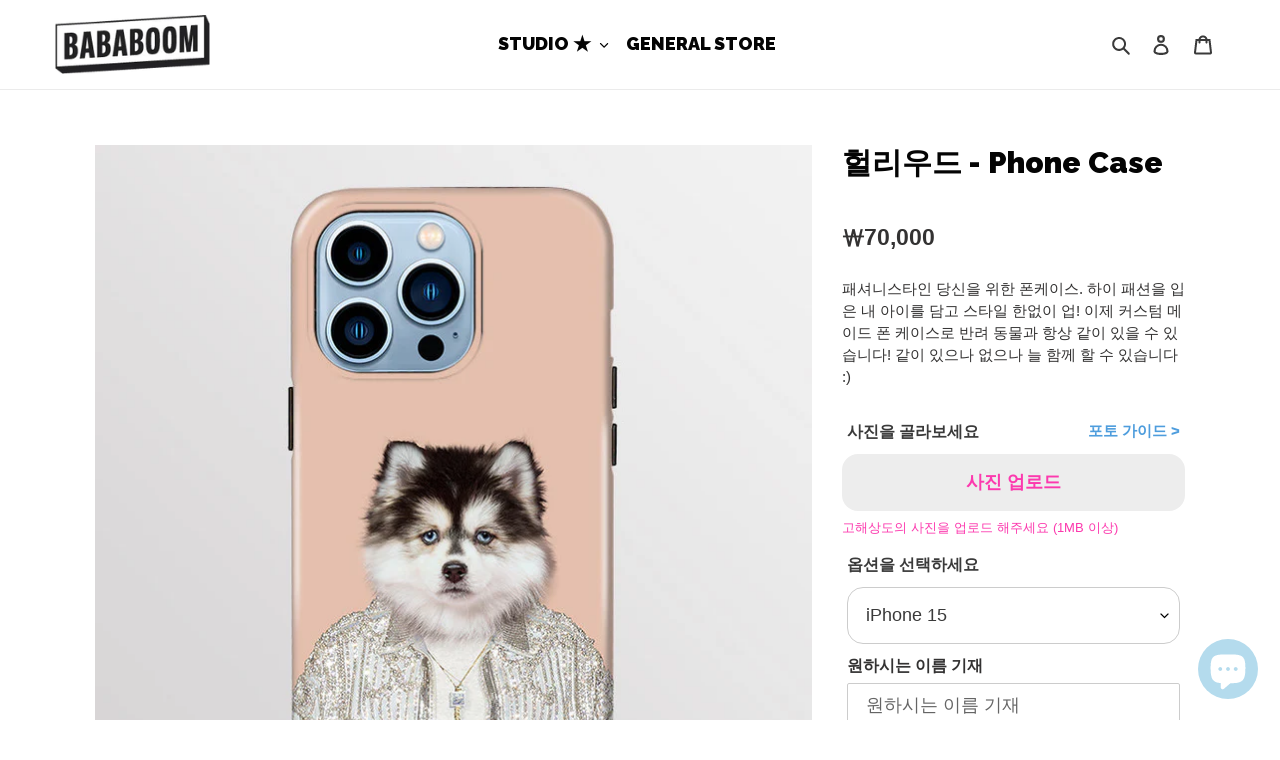

--- FILE ---
content_type: text/html; charset=utf-8
request_url: https://bababoom.co.kr/products/_factory-phonecase-fct3-hollywood-phonecase
body_size: 35790
content:
<!doctype html>
<html class="no-js" lang="ko">
<head>
  <meta charset="utf-8">
  <meta http-equiv="X-UA-Compatible" content="IE=edge,chrome=1">
  <meta name="viewport" content="width=device-width,initial-scale=1">
  <meta name="theme-color" content="#3a3a3a">
  <meta name="p:domain_verify" content="46e4e197619b7673b57bd93ee95cd433"/>
  
  <link rel="stylesheet" href="https://cdnjs.cloudflare.com/ajax/libs/jBox/1.3.3/jBox.all.min.css" />

  <link rel="preconnect" href="https://cdn.shopify.com" crossorigin>
  <link rel="preconnect" href="https://fonts.shopifycdn.com" crossorigin>
  <link rel="preconnect" href="https://monorail-edge.shopifysvc.com">

  <!--<link rel="preload" href="https://fonts.googleapis.com/earlyaccess/notosanskr.css" rel="stylesheet" />-->
  <link href="https://fonts.googleapis.com/css2?family=Raleway:wght@900&display=swap" rel="stylesheet">
  <link rel="preload" type="text/css" href="https://cdn.jsdelivr.net/gh/moonspam/NanumSquare@1.0/nanumsquare.css" rel="stylesheet" /><link rel="preload" href="//bababoom.co.kr/cdn/shop/t/32/assets/theme.css?v=120091373712038274531751343738" as="style">
  <link rel="preload" as="font" href="" type="font/woff2" crossorigin>
  <link rel="preload" as="font" href="" type="font/woff2" crossorigin>
  <link rel="preload" as="font" href="" type="font/woff2" crossorigin>
  <link rel="preload" href="//bababoom.co.kr/cdn/shop/t/32/assets/theme.js?v=16203573537316399521698741057" as="script">
  <link rel="preload" href="//bababoom.co.kr/cdn/shop/t/32/assets/lazysizes.js?v=63098554868324070131698741057" as="script"><link rel="canonical" href="https://bababoom.co.kr/products/_factory-phonecase-fct3-hollywood-phonecase"><link rel="shortcut icon" href="//bababoom.co.kr/cdn/shop/files/fav32-1_32x32.png?v=1627454037" type="image/png"><title>헐리우드 - Phone Case
&ndash; BABABOOM</title><meta name="description" content="패셔니스타인 당신을 위한 폰케이스. 하이 패션을 입은 내 아이를 담고 스타일 한없이 업! 이제 커스텀 메이드 폰 케이스로 반려 동물과 항상 같이 있을 수 있습니다! 같이 있으나 없으나 늘 함께 할 수 있습니다 :)"><!-- /snippets/social-meta-tags.liquid -->


<meta property="og:site_name" content="BABABOOM">
<meta property="og:url" content="https://bababoom.co.kr/products/_factory-phonecase-fct3-hollywood-phonecase">
<meta property="og:title" content="헐리우드 - Phone Case">
<meta property="og:type" content="product">
<meta property="og:description" content="패셔니스타인 당신을 위한 폰케이스. 하이 패션을 입은 내 아이를 담고 스타일 한없이 업! 이제 커스텀 메이드 폰 케이스로 반려 동물과 항상 같이 있을 수 있습니다! 같이 있으나 없으나 늘 함께 할 수 있습니다 :)"><meta property="og:image" content="http://bababoom.co.kr/cdn/shop/products/hollywood_pr_phonecase_17114249-9438-4cda-ab8e-93469c595042.jpg?v=1648757587">
  <meta property="og:image:secure_url" content="https://bababoom.co.kr/cdn/shop/products/hollywood_pr_phonecase_17114249-9438-4cda-ab8e-93469c595042.jpg?v=1648757587">
  <meta property="og:image:width" content="770">
  <meta property="og:image:height" content="770">
  <meta property="og:price:amount" content="70,000">
  <meta property="og:price:currency" content="KRW">



<meta name="twitter:card" content="summary_large_image">
<meta name="twitter:title" content="헐리우드 - Phone Case">
<meta name="twitter:description" content="패셔니스타인 당신을 위한 폰케이스. 하이 패션을 입은 내 아이를 담고 스타일 한없이 업! 이제 커스텀 메이드 폰 케이스로 반려 동물과 항상 같이 있을 수 있습니다! 같이 있으나 없으나 늘 함께 할 수 있습니다 :)">

  
<style data-shopify>
:root {
    --color-text: #3a3a3a;
    --color-text-rgb: 58, 58, 58;
    --color-body-text: #333232;
    --color-sale-text: #fc39ae;
    --color-small-button-text-border: #3a3a3a;
    --color-text-field: #ffffff;
    --color-text-field-text: #000000;
    --color-text-field-text-rgb: 0, 0, 0;

    --color-btn-primary: #3a3a3a;
    --color-btn-primary-darker: #212121;
    --color-btn-primary-text: #ffffff;

    --color-blankstate: rgba(51, 50, 50, 0.35);
    --color-blankstate-border: rgba(51, 50, 50, 0.2);
    --color-blankstate-background: rgba(51, 50, 50, 0.1);

    --color-text-focus:#606060;
    --color-overlay-text-focus:#e6e6e6;
    --color-btn-primary-focus:#606060;
    --color-btn-social-focus:#d2d2d2;
    --color-small-button-text-border-focus:#606060;
    --predictive-search-focus:#f2f2f2;

    --color-body: #ffffff;
    --color-bg: #ffffff;
    --color-bg-rgb: 255, 255, 255;
    --color-bg-alt: rgba(51, 50, 50, 0.05);
    --color-bg-currency-selector: rgba(51, 50, 50, 0.2);

    --color-overlay-title-text: #ffffff;
    --color-image-overlay: #685858;
    --color-image-overlay-rgb: 104, 88, 88;--opacity-image-overlay: 0.4;--hover-overlay-opacity: 0.8;

    --color-border: #ebebeb;
    --color-border-form: #cccccc;
    --color-border-form-darker: #b3b3b3;

    --svg-select-icon: url(//bababoom.co.kr/cdn/shop/t/32/assets/ico-select.svg?v=29003672709104678581698741057);
    --slick-img-url: url(//bababoom.co.kr/cdn/shop/t/32/assets/ajax-loader.gif?v=41356863302472015721698741057);

    --font-weight-body--bold: 700;
    --font-weight-body--bolder: 700;

    --font-stack-header: Helvetica, Arial, sans-serif;
    --font-style-header: normal;
    --font-weight-header: 700;

    --font-stack-body: Helvetica, Arial, sans-serif;
    --font-style-body: normal;
    --font-weight-body: 400;

    --font-size-header: 27;

    --font-size-base: 18;

    --font-h1-desktop: 36;
    --font-h1-mobile: 33;
    --font-h2-desktop: 21;
    --font-h2-mobile: 18;
    --font-h3-mobile: 21;
    --font-h4-desktop: 18;
    --font-h4-mobile: 16;
    --font-h5-desktop: 15;
    --font-h5-mobile: 14;
    --font-h6-desktop: 14;
    --font-h6-mobile: 13;

    --font-mega-title-large-desktop: 67;

    --font-rich-text-large: 20;
    --font-rich-text-small: 15;

    
--color-video-bg: #f2f2f2;

    
    --global-color-image-loader-primary: rgba(58, 58, 58, 0.06);
    --global-color-image-loader-secondary: rgba(58, 58, 58, 0.12);
  }
</style>


  <style>*,::after,::before{box-sizing:border-box}body{margin:0}body,html{background-color:var(--color-body)}body,button{font-size:calc(var(--font-size-base) * 1px);font-family:var(--font-stack-body);font-style:var(--font-style-body);font-weight:var(--font-weight-body);color:var(--color-text);line-height:1.5}body,button{-webkit-font-smoothing:antialiased;-webkit-text-size-adjust:100%}.border-bottom{border-bottom:1px solid var(--color-border)}.btn--link{background-color:transparent;border:0;margin:0;color:var(--color-text);text-align:left}.text-right{text-align:right}.icon{display:inline-block;width:20px;height:20px;vertical-align:middle;fill:currentColor}.icon__fallback-text,.visually-hidden{position:absolute!important;overflow:hidden;clip:rect(0 0 0 0);height:1px;width:1px;margin:-1px;padding:0;border:0}svg.icon:not(.icon--full-color) circle,svg.icon:not(.icon--full-color) ellipse,svg.icon:not(.icon--full-color) g,svg.icon:not(.icon--full-color) line,svg.icon:not(.icon--full-color) path,svg.icon:not(.icon--full-color) polygon,svg.icon:not(.icon--full-color) polyline,svg.icon:not(.icon--full-color) rect,symbol.icon:not(.icon--full-color) circle,symbol.icon:not(.icon--full-color) ellipse,symbol.icon:not(.icon--full-color) g,symbol.icon:not(.icon--full-color) line,symbol.icon:not(.icon--full-color) path,symbol.icon:not(.icon--full-color) polygon,symbol.icon:not(.icon--full-color) polyline,symbol.icon:not(.icon--full-color) rect{fill:inherit;stroke:inherit}li{list-style:none}.list--inline{padding:0;margin:0}.list--inline>li{display:inline-block;margin-bottom:0;vertical-align:middle}a{color:var(--color-text);text-decoration:none}.h1,.h2,h1,h2{margin:0 0 17.5px;font-family:var(--font-stack-header);font-style:var(--font-style-header);font-weight:var(--font-weight-header);line-height:1.2;overflow-wrap:break-word;word-wrap:break-word}.h1 a,.h2 a,h1 a,h2 a{color:inherit;text-decoration:none;font-weight:inherit}.h1,h1{font-size:calc(((var(--font-h1-desktop))/ (var(--font-size-base))) * 1em);text-transform:none;letter-spacing:0}@media only screen and (max-width:749px){.h1,h1{font-size:calc(((var(--font-h1-mobile))/ (var(--font-size-base))) * 1em)}}.h2,h2{font-size:calc(((var(--font-h2-desktop))/ (var(--font-size-base))) * 1em);text-transform:uppercase;letter-spacing:.1em}@media only screen and (max-width:749px){.h2,h2{font-size:calc(((var(--font-h2-mobile))/ (var(--font-size-base))) * 1em)}}p{color:var(--color-body-text);margin:0 0 19.44444px}@media only screen and (max-width:749px){p{font-size:calc(((var(--font-size-base) - 1)/ (var(--font-size-base))) * 1em)}}p:last-child{margin-bottom:0}@media only screen and (max-width:749px){.small--hide{display:none!important}}.grid{list-style:none;margin:0;padding:0;margin-left:-30px}.grid::after{content:'';display:table;clear:both}@media only screen and (max-width:749px){.grid{margin-left:-22px}}.grid::after{content:'';display:table;clear:both}.grid--no-gutters{margin-left:0}.grid--no-gutters .grid__item{padding-left:0}.grid--table{display:table;table-layout:fixed;width:100%}.grid--table>.grid__item{float:none;display:table-cell;vertical-align:middle}.grid__item{float:left;padding-left:30px;width:100%}@media only screen and (max-width:749px){.grid__item{padding-left:22px}}.grid__item[class*="--push"]{position:relative}@media only screen and (min-width:750px){.medium-up--one-quarter{width:25%}.medium-up--push-one-third{width:33.33%}.medium-up--one-half{width:50%}.medium-up--push-one-third{left:33.33%;position:relative}}.site-header{position:relative;background-color:var(--color-body)}@media only screen and (max-width:749px){.site-header{border-bottom:1px solid var(--color-border)}}@media only screen and (min-width:750px){.site-header{padding:0 55px}.site-header.logo--center{padding-top:30px}}.site-header__logo{margin:15px 0}.logo-align--center .site-header__logo{text-align:center;margin:0 auto}@media only screen and (max-width:749px){.logo-align--center .site-header__logo{text-align:left;margin:15px 0}}@media only screen and (max-width:749px){.site-header__logo{padding-left:22px;text-align:left}.site-header__logo img{margin:0}}.site-header__logo-link{display:inline-block;word-break:break-word}@media only screen and (min-width:750px){.logo-align--center .site-header__logo-link{margin:0 auto}}.site-header__logo-image{display:block}@media only screen and (min-width:750px){.site-header__logo-image{margin:0 auto}}.site-header__logo-image img{width:100%}.site-header__logo-image--centered img{margin:0 auto}.site-header__logo img{display:block}.site-header__icons{position:relative;white-space:nowrap}@media only screen and (max-width:749px){.site-header__icons{width:auto;padding-right:13px}.site-header__icons .btn--link,.site-header__icons .site-header__cart{font-size:calc(((var(--font-size-base))/ (var(--font-size-base))) * 1em)}}.site-header__icons-wrapper{position:relative;display:-webkit-flex;display:-ms-flexbox;display:flex;width:100%;-ms-flex-align:center;-webkit-align-items:center;-moz-align-items:center;-ms-align-items:center;-o-align-items:center;align-items:center;-webkit-justify-content:flex-end;-ms-justify-content:flex-end;justify-content:flex-end}.site-header__account,.site-header__cart,.site-header__search{position:relative}.site-header__search.site-header__icon{display:none}@media only screen and (min-width:1400px){.site-header__search.site-header__icon{display:block}}.site-header__search-toggle{display:block}@media only screen and (min-width:750px){.site-header__account,.site-header__cart{padding:10px 11px}}.site-header__cart-title,.site-header__search-title{position:absolute!important;overflow:hidden;clip:rect(0 0 0 0);height:1px;width:1px;margin:-1px;padding:0;border:0;display:block;vertical-align:middle}.site-header__cart-title{margin-right:3px}.site-header__cart-count{display:flex;align-items:center;justify-content:center;position:absolute;right:.4rem;top:.2rem;font-weight:700;background-color:var(--color-btn-primary);color:var(--color-btn-primary-text);border-radius:50%;min-width:1em;height:1em}.site-header__cart-count span{font-family:HelveticaNeue,"Helvetica Neue",Helvetica,Arial,sans-serif;font-size:calc(11em / 16);line-height:1}@media only screen and (max-width:749px){.site-header__cart-count{top:calc(7em / 16);right:0;border-radius:50%;min-width:calc(19em / 16);height:calc(19em / 16)}}@media only screen and (max-width:749px){.site-header__cart-count span{padding:.25em calc(6em / 16);font-size:12px}}.site-header__menu{display:none}@media only screen and (max-width:749px){.site-header__icon{display:inline-block;vertical-align:middle;padding:10px 11px;margin:0}}@media only screen and (min-width:750px){.site-header__icon .icon-search{margin-right:3px}}.announcement-bar{z-index:10;position:relative;text-align:center;border-bottom:1px solid transparent;padding:2px}.announcement-bar__link{display:block}.announcement-bar__message{display:block;padding:11px 22px;font-size:calc(((16)/ (var(--font-size-base))) * 1em);font-weight:var(--font-weight-header)}@media only screen and (min-width:750px){.announcement-bar__message{padding-left:55px;padding-right:55px}}.site-nav{position:relative;padding:0;text-align:center;margin:25px 0}.site-nav a{padding:3px 10px}.site-nav__link{display:block;white-space:nowrap}.site-nav--centered .site-nav__link{padding-top:0}.site-nav__link .icon-chevron-down{width:calc(8em / 16);height:calc(8em / 16);margin-left:.5rem}.site-nav__label{border-bottom:1px solid transparent}.site-nav__link--active .site-nav__label{border-bottom-color:var(--color-text)}.site-nav__link--button{border:none;background-color:transparent;padding:3px 10px}.site-header__mobile-nav{z-index:11;position:relative;background-color:var(--color-body)}@media only screen and (max-width:749px){.site-header__mobile-nav{display:-webkit-flex;display:-ms-flexbox;display:flex;width:100%;-ms-flex-align:center;-webkit-align-items:center;-moz-align-items:center;-ms-align-items:center;-o-align-items:center;align-items:center}}.mobile-nav--open .icon-close{display:none}.main-content{opacity:0}.main-content .shopify-section{display:none}.main-content .shopify-section:first-child{display:inherit}.critical-hidden{display:none}</style>

  <script>
    window.performance.mark('debut:theme_stylesheet_loaded.start');

    function onLoadStylesheet() {
      performance.mark('debut:theme_stylesheet_loaded.end');
      performance.measure('debut:theme_stylesheet_loaded', 'debut:theme_stylesheet_loaded.start', 'debut:theme_stylesheet_loaded.end');

      var url = "//bababoom.co.kr/cdn/shop/t/32/assets/theme.css?v=120091373712038274531751343738";
      var link = document.querySelector('link[href="' + url + '"]');
      link.loaded = true;
      link.dispatchEvent(new Event('load'));
    }
  </script>
	<link rel="stylesheet" href="https://cdn.jsdelivr.net/npm/@splidejs/splide@latest/dist/css/splide.min.css" />
	<link rel="stylesheet" href="https://cdnjs.cloudflare.com/ajax/libs/animate.css/4.1.1/animate.min.css" />
  <link rel="stylesheet" href="//bababoom.co.kr/cdn/shop/t/32/assets/theme.css?v=120091373712038274531751343738" type="text/css" media="print" onload="this.media='all';onLoadStylesheet()">

  <style>
    
    
    
    
    
    
  </style>

  <script>
    var theme = {
      breakpoints: {
        medium: 750,
        large: 990,
        widescreen: 1400
      },
      strings: {
        addToCart: "카트에 추가",
        soldOut: "품절",
        unavailable: "사용할 수 없음",
        regularPrice: "정가",
        salePrice: "판매 가격",
        sale: "할인",
        fromLowestPrice: "[price]부터",
        vendor: "공급업체",
        showMore: "자세히 표시",
        showLess: "간단히 표시",
        searchFor: "검색",
        addressError: "주소 찾기 오류",
        addressNoResults: "주소 검색 결과 없음",
        addressQueryLimit: "Google API 사용 제한을 초과하였습니다. \u003ca href=\"https:\/\/developers.google.com\/maps\/premium\/usage-limits\"\u003e프리미엄 플랜\u003c\/a\u003e 으로 업그레이드를 고려하십시오.",
        authError: "Google 지도 계정을 인증하는 중에 문제가 발생했습니다.",
        newWindow: "새 창에서 열기",
        external: "외부 웹사이트 열기",
        newWindowExternal: "새 창에서 외부 웹사이트 열기",
        removeLabel: "[product] 제거",
        update: "업데이트",
        quantity: "수량",
        discountedTotal: "총 할인",
        regularTotal: "총 정가",
        priceColumn: "할인 세부 정보를 가격 컬럼에서 확인합니다.",
        quantityMinimumMessage: "수량이 1개 이상이어야 합니다.",
        cartError: "카트를 업데이트하는 중 오류가 발생했습니다. 다시 시도하십시오.",
        removedItemMessage: "\u003cspan class=\"cart__removed-product-details\"\u003e([quantity]) [link]\u003c\/span\u003e이 카드에서 제거되었습니다.",
        unitPrice: "단가",
        unitPriceSeparator: "당",
        oneCartCount: "1개 품목",
        otherCartCount: "[count]개 품목",
        quantityLabel: "수량: [count]",
        products: "제품",
        loading: "로드 중",
        number_of_results: "[result_number]\/[results_count]",
        number_of_results_found: "[results_count]개의 결과를 찾음",
        one_result_found: "1개의 결과를 찾음"
      },
      moneyFormat: "₩{{amount_no_decimals}}",
      moneyFormatWithCurrency: "₩{{amount_no_decimals}} KRW",
      settings: {
        predictiveSearchEnabled: true,
        predictiveSearchShowPrice: false,
        predictiveSearchShowVendor: false
      },
      stylesheet: "//bababoom.co.kr/cdn/shop/t/32/assets/theme.css?v=120091373712038274531751343738"
    };document.documentElement.className = document.documentElement.className.replace('no-js', 'js');
  </script><script src="//bababoom.co.kr/cdn/shop/t/32/assets/theme.js?v=16203573537316399521698741057" defer="defer"></script>
  <script src="//bababoom.co.kr/cdn/shop/t/32/assets/lazysizes.js?v=63098554868324070131698741057" async="async"></script>

  <script type="text/javascript">
    if (window.MSInputMethodContext && document.documentMode) {
      var scripts = document.getElementsByTagName('script')[0];
      var polyfill = document.createElement("script");
      polyfill.defer = true;
      polyfill.src = "//bababoom.co.kr/cdn/shop/t/32/assets/ie11CustomProperties.min.js?v=146208399201472936201698741057";

      scripts.parentNode.insertBefore(polyfill, scripts);
    }
  </script>

  <script>window.performance && window.performance.mark && window.performance.mark('shopify.content_for_header.start');</script><meta id="shopify-digital-wallet" name="shopify-digital-wallet" content="/57832571058/digital_wallets/dialog">
<link rel="alternate" hreflang="x-default" href="https://bababoom.co.kr/products/_factory-phonecase-fct3-hollywood-phonecase">
<link rel="alternate" hreflang="en" href="https://bababoom.co.kr/en/products/_factory-phonecase-fct3-hollywood-phonecase">
<link rel="alternate" type="application/json+oembed" href="https://bababoom.co.kr/products/_factory-phonecase-fct3-hollywood-phonecase.oembed">
<script async="async" src="/checkouts/internal/preloads.js?locale=ko-KR"></script>
<script id="shopify-features" type="application/json">{"accessToken":"7773c523f284e4e6b6750f9b9e7a25b3","betas":["rich-media-storefront-analytics"],"domain":"bababoom.co.kr","predictiveSearch":false,"shopId":57832571058,"locale":"ko"}</script>
<script>var Shopify = Shopify || {};
Shopify.shop = "bababoom-co-kr.myshopify.com";
Shopify.locale = "ko";
Shopify.currency = {"active":"KRW","rate":"1.0"};
Shopify.country = "KR";
Shopify.theme = {"name":"QQ_Debut_10-31-23","id":133294588082,"schema_name":"Debut","schema_version":"17.13.0","theme_store_id":796,"role":"main"};
Shopify.theme.handle = "null";
Shopify.theme.style = {"id":null,"handle":null};
Shopify.cdnHost = "bababoom.co.kr/cdn";
Shopify.routes = Shopify.routes || {};
Shopify.routes.root = "/";</script>
<script type="module">!function(o){(o.Shopify=o.Shopify||{}).modules=!0}(window);</script>
<script>!function(o){function n(){var o=[];function n(){o.push(Array.prototype.slice.apply(arguments))}return n.q=o,n}var t=o.Shopify=o.Shopify||{};t.loadFeatures=n(),t.autoloadFeatures=n()}(window);</script>
<script id="shop-js-analytics" type="application/json">{"pageType":"product"}</script>
<script defer="defer" async type="module" src="//bababoom.co.kr/cdn/shopifycloud/shop-js/modules/v2/client.init-shop-cart-sync_B7eo6iYL.ko.esm.js"></script>
<script defer="defer" async type="module" src="//bababoom.co.kr/cdn/shopifycloud/shop-js/modules/v2/chunk.common_BTRkbffN.esm.js"></script>
<script type="module">
  await import("//bababoom.co.kr/cdn/shopifycloud/shop-js/modules/v2/client.init-shop-cart-sync_B7eo6iYL.ko.esm.js");
await import("//bababoom.co.kr/cdn/shopifycloud/shop-js/modules/v2/chunk.common_BTRkbffN.esm.js");

  window.Shopify.SignInWithShop?.initShopCartSync?.({"fedCMEnabled":true,"windoidEnabled":true});

</script>
<script>(function() {
  var isLoaded = false;
  function asyncLoad() {
    if (isLoaded) return;
    isLoaded = true;
    var urls = ["https:\/\/loox.io\/widget\/E1-qD-Aqic\/loox.1654410943001.js?shop=bababoom-co-kr.myshopify.com","https:\/\/assets.getuploadkit.com\/assets\/uploadkit-client.js?shop=bababoom-co-kr.myshopify.com"];
    for (var i = 0; i < urls.length; i++) {
      var s = document.createElement('script');
      s.type = 'text/javascript';
      s.async = true;
      s.src = urls[i];
      var x = document.getElementsByTagName('script')[0];
      x.parentNode.insertBefore(s, x);
    }
  };
  if(window.attachEvent) {
    window.attachEvent('onload', asyncLoad);
  } else {
    window.addEventListener('load', asyncLoad, false);
  }
})();</script>
<script id="__st">var __st={"a":57832571058,"offset":32400,"reqid":"ed5542f7-5fe0-4bde-9102-71cd7706cd01-1763877515","pageurl":"bababoom.co.kr\/products\/_factory-phonecase-fct3-hollywood-phonecase","u":"2c306b4ae6da","p":"product","rtyp":"product","rid":7268964565170};</script>
<script>window.ShopifyPaypalV4VisibilityTracking = true;</script>
<script id="captcha-bootstrap">!function(){'use strict';const t='contact',e='account',n='new_comment',o=[[t,t],['blogs',n],['comments',n],[t,'customer']],c=[[e,'customer_login'],[e,'guest_login'],[e,'recover_customer_password'],[e,'create_customer']],r=t=>t.map((([t,e])=>`form[action*='/${t}']:not([data-nocaptcha='true']) input[name='form_type'][value='${e}']`)).join(','),a=t=>()=>t?[...document.querySelectorAll(t)].map((t=>t.form)):[];function s(){const t=[...o],e=r(t);return a(e)}const i='password',u='form_key',d=['recaptcha-v3-token','g-recaptcha-response','h-captcha-response',i],f=()=>{try{return window.sessionStorage}catch{return}},m='__shopify_v',_=t=>t.elements[u];function p(t,e,n=!1){try{const o=window.sessionStorage,c=JSON.parse(o.getItem(e)),{data:r}=function(t){const{data:e,action:n}=t;return t[m]||n?{data:e,action:n}:{data:t,action:n}}(c);for(const[e,n]of Object.entries(r))t.elements[e]&&(t.elements[e].value=n);n&&o.removeItem(e)}catch(o){console.error('form repopulation failed',{error:o})}}const l='form_type',E='cptcha';function T(t){t.dataset[E]=!0}const w=window,h=w.document,L='Shopify',v='ce_forms',y='captcha';let A=!1;((t,e)=>{const n=(g='f06e6c50-85a8-45c8-87d0-21a2b65856fe',I='https://cdn.shopify.com/shopifycloud/storefront-forms-hcaptcha/ce_storefront_forms_captcha_hcaptcha.v1.5.2.iife.js',D={infoText:'hCaptcha에 의해 보호됨',privacyText:'개인정보 보호',termsText:'약관'},(t,e,n)=>{const o=w[L][v],c=o.bindForm;if(c)return c(t,g,e,D).then(n);var r;o.q.push([[t,g,e,D],n]),r=I,A||(h.body.append(Object.assign(h.createElement('script'),{id:'captcha-provider',async:!0,src:r})),A=!0)});var g,I,D;w[L]=w[L]||{},w[L][v]=w[L][v]||{},w[L][v].q=[],w[L][y]=w[L][y]||{},w[L][y].protect=function(t,e){n(t,void 0,e),T(t)},Object.freeze(w[L][y]),function(t,e,n,w,h,L){const[v,y,A,g]=function(t,e,n){const i=e?o:[],u=t?c:[],d=[...i,...u],f=r(d),m=r(i),_=r(d.filter((([t,e])=>n.includes(e))));return[a(f),a(m),a(_),s()]}(w,h,L),I=t=>{const e=t.target;return e instanceof HTMLFormElement?e:e&&e.form},D=t=>v().includes(t);t.addEventListener('submit',(t=>{const e=I(t);if(!e)return;const n=D(e)&&!e.dataset.hcaptchaBound&&!e.dataset.recaptchaBound,o=_(e),c=g().includes(e)&&(!o||!o.value);(n||c)&&t.preventDefault(),c&&!n&&(function(t){try{if(!f())return;!function(t){const e=f();if(!e)return;const n=_(t);if(!n)return;const o=n.value;o&&e.removeItem(o)}(t);const e=Array.from(Array(32),(()=>Math.random().toString(36)[2])).join('');!function(t,e){_(t)||t.append(Object.assign(document.createElement('input'),{type:'hidden',name:u})),t.elements[u].value=e}(t,e),function(t,e){const n=f();if(!n)return;const o=[...t.querySelectorAll(`input[type='${i}']`)].map((({name:t})=>t)),c=[...d,...o],r={};for(const[a,s]of new FormData(t).entries())c.includes(a)||(r[a]=s);n.setItem(e,JSON.stringify({[m]:1,action:t.action,data:r}))}(t,e)}catch(e){console.error('failed to persist form',e)}}(e),e.submit())}));const S=(t,e)=>{t&&!t.dataset[E]&&(n(t,e.some((e=>e===t))),T(t))};for(const o of['focusin','change'])t.addEventListener(o,(t=>{const e=I(t);D(e)&&S(e,y())}));const B=e.get('form_key'),M=e.get(l),P=B&&M;t.addEventListener('DOMContentLoaded',(()=>{const t=y();if(P)for(const e of t)e.elements[l].value===M&&p(e,B);[...new Set([...A(),...v().filter((t=>'true'===t.dataset.shopifyCaptcha))])].forEach((e=>S(e,t)))}))}(h,new URLSearchParams(w.location.search),n,t,e,['guest_login'])})(!0,!0)}();</script>
<script integrity="sha256-52AcMU7V7pcBOXWImdc/TAGTFKeNjmkeM1Pvks/DTgc=" data-source-attribution="shopify.loadfeatures" defer="defer" src="//bababoom.co.kr/cdn/shopifycloud/storefront/assets/storefront/load_feature-81c60534.js" crossorigin="anonymous"></script>
<script data-source-attribution="shopify.dynamic_checkout.dynamic.init">var Shopify=Shopify||{};Shopify.PaymentButton=Shopify.PaymentButton||{isStorefrontPortableWallets:!0,init:function(){window.Shopify.PaymentButton.init=function(){};var t=document.createElement("script");t.src="https://bababoom.co.kr/cdn/shopifycloud/portable-wallets/latest/portable-wallets.ko.js",t.type="module",document.head.appendChild(t)}};
</script>
<script data-source-attribution="shopify.dynamic_checkout.buyer_consent">
  function portableWalletsHideBuyerConsent(e){var t=document.getElementById("shopify-buyer-consent"),n=document.getElementById("shopify-subscription-policy-button");t&&n&&(t.classList.add("hidden"),t.setAttribute("aria-hidden","true"),n.removeEventListener("click",e))}function portableWalletsShowBuyerConsent(e){var t=document.getElementById("shopify-buyer-consent"),n=document.getElementById("shopify-subscription-policy-button");t&&n&&(t.classList.remove("hidden"),t.removeAttribute("aria-hidden"),n.addEventListener("click",e))}window.Shopify?.PaymentButton&&(window.Shopify.PaymentButton.hideBuyerConsent=portableWalletsHideBuyerConsent,window.Shopify.PaymentButton.showBuyerConsent=portableWalletsShowBuyerConsent);
</script>
<script data-source-attribution="shopify.dynamic_checkout.cart.bootstrap">document.addEventListener("DOMContentLoaded",(function(){function t(){return document.querySelector("shopify-accelerated-checkout-cart, shopify-accelerated-checkout")}if(t())Shopify.PaymentButton.init();else{new MutationObserver((function(e,n){t()&&(Shopify.PaymentButton.init(),n.disconnect())})).observe(document.body,{childList:!0,subtree:!0})}}));
</script>

<script>window.performance && window.performance.mark && window.performance.mark('shopify.content_for_header.end');</script>

	<script>var loox_global_hash = '1752217429829';</script><script>var visitor_level_referral = {"active":true,"rtl":false,"position":"right","button_text":"친구에게 선물을 전하세요!","button_bg_color":"ED4F56","button_text_color":"FFFFFF","display_on_home_page":true,"display_on_product_page":true,"display_on_cart_page":true,"display_on_other_pages":true,"hide_on_mobile":false,"sidebar_visible":true,"orientation":"default"};
</script><style>.loox-reviews-default { max-width: 1200px; margin: 0 auto; }.loox-rating .loox-icon { color:#000000; }
:root { --lxs-rating-icon-color: #000000; }</style>
<script src="https://cdn.shopify.com/extensions/7bc9bb47-adfa-4267-963e-cadee5096caf/inbox-1252/assets/inbox-chat-loader.js" type="text/javascript" defer="defer"></script>
<link href="https://monorail-edge.shopifysvc.com" rel="dns-prefetch">
<script>(function(){if ("sendBeacon" in navigator && "performance" in window) {try {var session_token_from_headers = performance.getEntriesByType('navigation')[0].serverTiming.find(x => x.name == '_s').description;} catch {var session_token_from_headers = undefined;}var session_cookie_matches = document.cookie.match(/_shopify_s=([^;]*)/);var session_token_from_cookie = session_cookie_matches && session_cookie_matches.length === 2 ? session_cookie_matches[1] : "";var session_token = session_token_from_headers || session_token_from_cookie || "";function handle_abandonment_event(e) {var entries = performance.getEntries().filter(function(entry) {return /monorail-edge.shopifysvc.com/.test(entry.name);});if (!window.abandonment_tracked && entries.length === 0) {window.abandonment_tracked = true;var currentMs = Date.now();var navigation_start = performance.timing.navigationStart;var payload = {shop_id: 57832571058,url: window.location.href,navigation_start,duration: currentMs - navigation_start,session_token,page_type: "product"};window.navigator.sendBeacon("https://monorail-edge.shopifysvc.com/v1/produce", JSON.stringify({schema_id: "online_store_buyer_site_abandonment/1.1",payload: payload,metadata: {event_created_at_ms: currentMs,event_sent_at_ms: currentMs}}));}}window.addEventListener('pagehide', handle_abandonment_event);}}());</script>
<script id="web-pixels-manager-setup">(function e(e,d,r,n,o){if(void 0===o&&(o={}),!Boolean(null===(a=null===(i=window.Shopify)||void 0===i?void 0:i.analytics)||void 0===a?void 0:a.replayQueue)){var i,a;window.Shopify=window.Shopify||{};var t=window.Shopify;t.analytics=t.analytics||{};var s=t.analytics;s.replayQueue=[],s.publish=function(e,d,r){return s.replayQueue.push([e,d,r]),!0};try{self.performance.mark("wpm:start")}catch(e){}var l=function(){var e={modern:/Edge?\/(1{2}[4-9]|1[2-9]\d|[2-9]\d{2}|\d{4,})\.\d+(\.\d+|)|Firefox\/(1{2}[4-9]|1[2-9]\d|[2-9]\d{2}|\d{4,})\.\d+(\.\d+|)|Chrom(ium|e)\/(9{2}|\d{3,})\.\d+(\.\d+|)|(Maci|X1{2}).+ Version\/(15\.\d+|(1[6-9]|[2-9]\d|\d{3,})\.\d+)([,.]\d+|)( \(\w+\)|)( Mobile\/\w+|) Safari\/|Chrome.+OPR\/(9{2}|\d{3,})\.\d+\.\d+|(CPU[ +]OS|iPhone[ +]OS|CPU[ +]iPhone|CPU IPhone OS|CPU iPad OS)[ +]+(15[._]\d+|(1[6-9]|[2-9]\d|\d{3,})[._]\d+)([._]\d+|)|Android:?[ /-](13[3-9]|1[4-9]\d|[2-9]\d{2}|\d{4,})(\.\d+|)(\.\d+|)|Android.+Firefox\/(13[5-9]|1[4-9]\d|[2-9]\d{2}|\d{4,})\.\d+(\.\d+|)|Android.+Chrom(ium|e)\/(13[3-9]|1[4-9]\d|[2-9]\d{2}|\d{4,})\.\d+(\.\d+|)|SamsungBrowser\/([2-9]\d|\d{3,})\.\d+/,legacy:/Edge?\/(1[6-9]|[2-9]\d|\d{3,})\.\d+(\.\d+|)|Firefox\/(5[4-9]|[6-9]\d|\d{3,})\.\d+(\.\d+|)|Chrom(ium|e)\/(5[1-9]|[6-9]\d|\d{3,})\.\d+(\.\d+|)([\d.]+$|.*Safari\/(?![\d.]+ Edge\/[\d.]+$))|(Maci|X1{2}).+ Version\/(10\.\d+|(1[1-9]|[2-9]\d|\d{3,})\.\d+)([,.]\d+|)( \(\w+\)|)( Mobile\/\w+|) Safari\/|Chrome.+OPR\/(3[89]|[4-9]\d|\d{3,})\.\d+\.\d+|(CPU[ +]OS|iPhone[ +]OS|CPU[ +]iPhone|CPU IPhone OS|CPU iPad OS)[ +]+(10[._]\d+|(1[1-9]|[2-9]\d|\d{3,})[._]\d+)([._]\d+|)|Android:?[ /-](13[3-9]|1[4-9]\d|[2-9]\d{2}|\d{4,})(\.\d+|)(\.\d+|)|Mobile Safari.+OPR\/([89]\d|\d{3,})\.\d+\.\d+|Android.+Firefox\/(13[5-9]|1[4-9]\d|[2-9]\d{2}|\d{4,})\.\d+(\.\d+|)|Android.+Chrom(ium|e)\/(13[3-9]|1[4-9]\d|[2-9]\d{2}|\d{4,})\.\d+(\.\d+|)|Android.+(UC? ?Browser|UCWEB|U3)[ /]?(15\.([5-9]|\d{2,})|(1[6-9]|[2-9]\d|\d{3,})\.\d+)\.\d+|SamsungBrowser\/(5\.\d+|([6-9]|\d{2,})\.\d+)|Android.+MQ{2}Browser\/(14(\.(9|\d{2,})|)|(1[5-9]|[2-9]\d|\d{3,})(\.\d+|))(\.\d+|)|K[Aa][Ii]OS\/(3\.\d+|([4-9]|\d{2,})\.\d+)(\.\d+|)/},d=e.modern,r=e.legacy,n=navigator.userAgent;return n.match(d)?"modern":n.match(r)?"legacy":"unknown"}(),u="modern"===l?"modern":"legacy",c=(null!=n?n:{modern:"",legacy:""})[u],f=function(e){return[e.baseUrl,"/wpm","/b",e.hashVersion,"modern"===e.buildTarget?"m":"l",".js"].join("")}({baseUrl:d,hashVersion:r,buildTarget:u}),m=function(e){var d=e.version,r=e.bundleTarget,n=e.surface,o=e.pageUrl,i=e.monorailEndpoint;return{emit:function(e){var a=e.status,t=e.errorMsg,s=(new Date).getTime(),l=JSON.stringify({metadata:{event_sent_at_ms:s},events:[{schema_id:"web_pixels_manager_load/3.1",payload:{version:d,bundle_target:r,page_url:o,status:a,surface:n,error_msg:t},metadata:{event_created_at_ms:s}}]});if(!i)return console&&console.warn&&console.warn("[Web Pixels Manager] No Monorail endpoint provided, skipping logging."),!1;try{return self.navigator.sendBeacon.bind(self.navigator)(i,l)}catch(e){}var u=new XMLHttpRequest;try{return u.open("POST",i,!0),u.setRequestHeader("Content-Type","text/plain"),u.send(l),!0}catch(e){return console&&console.warn&&console.warn("[Web Pixels Manager] Got an unhandled error while logging to Monorail."),!1}}}}({version:r,bundleTarget:l,surface:e.surface,pageUrl:self.location.href,monorailEndpoint:e.monorailEndpoint});try{o.browserTarget=l,function(e){var d=e.src,r=e.async,n=void 0===r||r,o=e.onload,i=e.onerror,a=e.sri,t=e.scriptDataAttributes,s=void 0===t?{}:t,l=document.createElement("script"),u=document.querySelector("head"),c=document.querySelector("body");if(l.async=n,l.src=d,a&&(l.integrity=a,l.crossOrigin="anonymous"),s)for(var f in s)if(Object.prototype.hasOwnProperty.call(s,f))try{l.dataset[f]=s[f]}catch(e){}if(o&&l.addEventListener("load",o),i&&l.addEventListener("error",i),u)u.appendChild(l);else{if(!c)throw new Error("Did not find a head or body element to append the script");c.appendChild(l)}}({src:f,async:!0,onload:function(){if(!function(){var e,d;return Boolean(null===(d=null===(e=window.Shopify)||void 0===e?void 0:e.analytics)||void 0===d?void 0:d.initialized)}()){var d=window.webPixelsManager.init(e)||void 0;if(d){var r=window.Shopify.analytics;r.replayQueue.forEach((function(e){var r=e[0],n=e[1],o=e[2];d.publishCustomEvent(r,n,o)})),r.replayQueue=[],r.publish=d.publishCustomEvent,r.visitor=d.visitor,r.initialized=!0}}},onerror:function(){return m.emit({status:"failed",errorMsg:"".concat(f," has failed to load")})},sri:function(e){var d=/^sha384-[A-Za-z0-9+/=]+$/;return"string"==typeof e&&d.test(e)}(c)?c:"",scriptDataAttributes:o}),m.emit({status:"loading"})}catch(e){m.emit({status:"failed",errorMsg:(null==e?void 0:e.message)||"Unknown error"})}}})({shopId: 57832571058,storefrontBaseUrl: "https://bababoom.co.kr",extensionsBaseUrl: "https://extensions.shopifycdn.com/cdn/shopifycloud/web-pixels-manager",monorailEndpoint: "https://monorail-edge.shopifysvc.com/unstable/produce_batch",surface: "storefront-renderer",enabledBetaFlags: ["2dca8a86"],webPixelsConfigList: [{"id":"1694302386","configuration":"{\"pixel_id\":\"320709002858998\",\"pixel_type\":\"facebook_pixel\"}","eventPayloadVersion":"v1","runtimeContext":"OPEN","scriptVersion":"ca16bc87fe92b6042fbaa3acc2fbdaa6","type":"APP","apiClientId":2329312,"privacyPurposes":["ANALYTICS","MARKETING","SALE_OF_DATA"],"dataSharingAdjustments":{"protectedCustomerApprovalScopes":["read_customer_address","read_customer_email","read_customer_name","read_customer_personal_data","read_customer_phone"]}},{"id":"484901042","configuration":"{\"pixelCode\":\"C630762RVDG23LPPN6L0\"}","eventPayloadVersion":"v1","runtimeContext":"STRICT","scriptVersion":"22e92c2ad45662f435e4801458fb78cc","type":"APP","apiClientId":4383523,"privacyPurposes":["ANALYTICS","MARKETING","SALE_OF_DATA"],"dataSharingAdjustments":{"protectedCustomerApprovalScopes":["read_customer_address","read_customer_email","read_customer_name","read_customer_personal_data","read_customer_phone"]}},{"id":"101712050","eventPayloadVersion":"v1","runtimeContext":"LAX","scriptVersion":"1","type":"CUSTOM","privacyPurposes":["ANALYTICS"],"name":"Google Analytics tag (migrated)"},{"id":"shopify-app-pixel","configuration":"{}","eventPayloadVersion":"v1","runtimeContext":"STRICT","scriptVersion":"0450","apiClientId":"shopify-pixel","type":"APP","privacyPurposes":["ANALYTICS","MARKETING"]},{"id":"shopify-custom-pixel","eventPayloadVersion":"v1","runtimeContext":"LAX","scriptVersion":"0450","apiClientId":"shopify-pixel","type":"CUSTOM","privacyPurposes":["ANALYTICS","MARKETING"]}],isMerchantRequest: false,initData: {"shop":{"name":"BABABOOM","paymentSettings":{"currencyCode":"KRW"},"myshopifyDomain":"bababoom-co-kr.myshopify.com","countryCode":"KR","storefrontUrl":"https:\/\/bababoom.co.kr"},"customer":null,"cart":null,"checkout":null,"productVariants":[{"price":{"amount":70000.0,"currencyCode":"KRW"},"product":{"title":"헐리우드 - Phone Case","vendor":"BABABOOM","id":"7268964565170","untranslatedTitle":"헐리우드 - Phone Case","url":"\/products\/_factory-phonecase-fct3-hollywood-phonecase","type":"Phone Case"},"id":"43461023334578","image":{"src":"\/\/bababoom.co.kr\/cdn\/shop\/products\/hollywood_pr_phonecase_17114249-9438-4cda-ab8e-93469c595042.jpg?v=1648757587"},"sku":"","title":"iPhone 15","untranslatedTitle":"iPhone 15"},{"price":{"amount":70000.0,"currencyCode":"KRW"},"product":{"title":"헐리우드 - Phone Case","vendor":"BABABOOM","id":"7268964565170","untranslatedTitle":"헐리우드 - Phone Case","url":"\/products\/_factory-phonecase-fct3-hollywood-phonecase","type":"Phone Case"},"id":"43461023367346","image":{"src":"\/\/bababoom.co.kr\/cdn\/shop\/products\/hollywood_pr_phonecase_17114249-9438-4cda-ab8e-93469c595042.jpg?v=1648757587"},"sku":"","title":"iPhone 15 Pro","untranslatedTitle":"iPhone 15 Pro"},{"price":{"amount":70000.0,"currencyCode":"KRW"},"product":{"title":"헐리우드 - Phone Case","vendor":"BABABOOM","id":"7268964565170","untranslatedTitle":"헐리우드 - Phone Case","url":"\/products\/_factory-phonecase-fct3-hollywood-phonecase","type":"Phone Case"},"id":"43461023400114","image":{"src":"\/\/bababoom.co.kr\/cdn\/shop\/products\/hollywood_pr_phonecase_17114249-9438-4cda-ab8e-93469c595042.jpg?v=1648757587"},"sku":"","title":"iPhone 15 Pro Max","untranslatedTitle":"iPhone 15 Pro Max"},{"price":{"amount":70000.0,"currencyCode":"KRW"},"product":{"title":"헐리우드 - Phone Case","vendor":"BABABOOM","id":"7268964565170","untranslatedTitle":"헐리우드 - Phone Case","url":"\/products\/_factory-phonecase-fct3-hollywood-phonecase","type":"Phone Case"},"id":"43461023432882","image":{"src":"\/\/bababoom.co.kr\/cdn\/shop\/products\/hollywood_pr_phonecase_17114249-9438-4cda-ab8e-93469c595042.jpg?v=1648757587"},"sku":"","title":"iPhone 15 Plus","untranslatedTitle":"iPhone 15 Plus"},{"price":{"amount":70000.0,"currencyCode":"KRW"},"product":{"title":"헐리우드 - Phone Case","vendor":"BABABOOM","id":"7268964565170","untranslatedTitle":"헐리우드 - Phone Case","url":"\/products\/_factory-phonecase-fct3-hollywood-phonecase","type":"Phone Case"},"id":"43461023465650","image":{"src":"\/\/bababoom.co.kr\/cdn\/shop\/products\/hollywood_pr_phonecase_17114249-9438-4cda-ab8e-93469c595042.jpg?v=1648757587"},"sku":"","title":"iPhone 14","untranslatedTitle":"iPhone 14"},{"price":{"amount":70000.0,"currencyCode":"KRW"},"product":{"title":"헐리우드 - Phone Case","vendor":"BABABOOM","id":"7268964565170","untranslatedTitle":"헐리우드 - Phone Case","url":"\/products\/_factory-phonecase-fct3-hollywood-phonecase","type":"Phone Case"},"id":"43461023498418","image":{"src":"\/\/bababoom.co.kr\/cdn\/shop\/products\/hollywood_pr_phonecase_17114249-9438-4cda-ab8e-93469c595042.jpg?v=1648757587"},"sku":"","title":"iPhone 14 Pro","untranslatedTitle":"iPhone 14 Pro"},{"price":{"amount":70000.0,"currencyCode":"KRW"},"product":{"title":"헐리우드 - Phone Case","vendor":"BABABOOM","id":"7268964565170","untranslatedTitle":"헐리우드 - Phone Case","url":"\/products\/_factory-phonecase-fct3-hollywood-phonecase","type":"Phone Case"},"id":"43461023531186","image":{"src":"\/\/bababoom.co.kr\/cdn\/shop\/products\/hollywood_pr_phonecase_17114249-9438-4cda-ab8e-93469c595042.jpg?v=1648757587"},"sku":"","title":"iPhone 14 Pro Max","untranslatedTitle":"iPhone 14 Pro Max"},{"price":{"amount":70000.0,"currencyCode":"KRW"},"product":{"title":"헐리우드 - Phone Case","vendor":"BABABOOM","id":"7268964565170","untranslatedTitle":"헐리우드 - Phone Case","url":"\/products\/_factory-phonecase-fct3-hollywood-phonecase","type":"Phone Case"},"id":"43461023563954","image":{"src":"\/\/bababoom.co.kr\/cdn\/shop\/products\/hollywood_pr_phonecase_17114249-9438-4cda-ab8e-93469c595042.jpg?v=1648757587"},"sku":"","title":"iPhone 14 Plus","untranslatedTitle":"iPhone 14 Plus"},{"price":{"amount":70000.0,"currencyCode":"KRW"},"product":{"title":"헐리우드 - Phone Case","vendor":"BABABOOM","id":"7268964565170","untranslatedTitle":"헐리우드 - Phone Case","url":"\/products\/_factory-phonecase-fct3-hollywood-phonecase","type":"Phone Case"},"id":"43461023596722","image":{"src":"\/\/bababoom.co.kr\/cdn\/shop\/products\/hollywood_pr_phonecase_17114249-9438-4cda-ab8e-93469c595042.jpg?v=1648757587"},"sku":"","title":"iPhone SE3","untranslatedTitle":"iPhone SE3"},{"price":{"amount":70000.0,"currencyCode":"KRW"},"product":{"title":"헐리우드 - Phone Case","vendor":"BABABOOM","id":"7268964565170","untranslatedTitle":"헐리우드 - Phone Case","url":"\/products\/_factory-phonecase-fct3-hollywood-phonecase","type":"Phone Case"},"id":"41814799548594","image":{"src":"\/\/bababoom.co.kr\/cdn\/shop\/products\/hollywood_pr_phonecase_17114249-9438-4cda-ab8e-93469c595042.jpg?v=1648757587"},"sku":null,"title":"iPhone 13","untranslatedTitle":"iPhone 13"},{"price":{"amount":70000.0,"currencyCode":"KRW"},"product":{"title":"헐리우드 - Phone Case","vendor":"BABABOOM","id":"7268964565170","untranslatedTitle":"헐리우드 - Phone Case","url":"\/products\/_factory-phonecase-fct3-hollywood-phonecase","type":"Phone Case"},"id":"41814799581362","image":{"src":"\/\/bababoom.co.kr\/cdn\/shop\/products\/hollywood_pr_phonecase_17114249-9438-4cda-ab8e-93469c595042.jpg?v=1648757587"},"sku":null,"title":"iPhone 13 Pro","untranslatedTitle":"iPhone 13 Pro"},{"price":{"amount":70000.0,"currencyCode":"KRW"},"product":{"title":"헐리우드 - Phone Case","vendor":"BABABOOM","id":"7268964565170","untranslatedTitle":"헐리우드 - Phone Case","url":"\/products\/_factory-phonecase-fct3-hollywood-phonecase","type":"Phone Case"},"id":"41814799614130","image":{"src":"\/\/bababoom.co.kr\/cdn\/shop\/products\/hollywood_pr_phonecase_17114249-9438-4cda-ab8e-93469c595042.jpg?v=1648757587"},"sku":null,"title":"iPhone 13 Pro Max","untranslatedTitle":"iPhone 13 Pro Max"},{"price":{"amount":70000.0,"currencyCode":"KRW"},"product":{"title":"헐리우드 - Phone Case","vendor":"BABABOOM","id":"7268964565170","untranslatedTitle":"헐리우드 - Phone Case","url":"\/products\/_factory-phonecase-fct3-hollywood-phonecase","type":"Phone Case"},"id":"43461023629490","image":{"src":"\/\/bababoom.co.kr\/cdn\/shop\/products\/hollywood_pr_phonecase_17114249-9438-4cda-ab8e-93469c595042.jpg?v=1648757587"},"sku":"","title":"iPhone 13 Mini","untranslatedTitle":"iPhone 13 Mini"},{"price":{"amount":70000.0,"currencyCode":"KRW"},"product":{"title":"헐리우드 - Phone Case","vendor":"BABABOOM","id":"7268964565170","untranslatedTitle":"헐리우드 - Phone Case","url":"\/products\/_factory-phonecase-fct3-hollywood-phonecase","type":"Phone Case"},"id":"41814799646898","image":{"src":"\/\/bababoom.co.kr\/cdn\/shop\/products\/hollywood_pr_phonecase_17114249-9438-4cda-ab8e-93469c595042.jpg?v=1648757587"},"sku":null,"title":"iPhone 12","untranslatedTitle":"iPhone 12"},{"price":{"amount":70000.0,"currencyCode":"KRW"},"product":{"title":"헐리우드 - Phone Case","vendor":"BABABOOM","id":"7268964565170","untranslatedTitle":"헐리우드 - Phone Case","url":"\/products\/_factory-phonecase-fct3-hollywood-phonecase","type":"Phone Case"},"id":"41814799679666","image":{"src":"\/\/bababoom.co.kr\/cdn\/shop\/products\/hollywood_pr_phonecase_17114249-9438-4cda-ab8e-93469c595042.jpg?v=1648757587"},"sku":null,"title":"iPhone 12 Pro","untranslatedTitle":"iPhone 12 Pro"},{"price":{"amount":70000.0,"currencyCode":"KRW"},"product":{"title":"헐리우드 - Phone Case","vendor":"BABABOOM","id":"7268964565170","untranslatedTitle":"헐리우드 - Phone Case","url":"\/products\/_factory-phonecase-fct3-hollywood-phonecase","type":"Phone Case"},"id":"41814799712434","image":{"src":"\/\/bababoom.co.kr\/cdn\/shop\/products\/hollywood_pr_phonecase_17114249-9438-4cda-ab8e-93469c595042.jpg?v=1648757587"},"sku":null,"title":"iPhone 12 Pro Max","untranslatedTitle":"iPhone 12 Pro Max"},{"price":{"amount":70000.0,"currencyCode":"KRW"},"product":{"title":"헐리우드 - Phone Case","vendor":"BABABOOM","id":"7268964565170","untranslatedTitle":"헐리우드 - Phone Case","url":"\/products\/_factory-phonecase-fct3-hollywood-phonecase","type":"Phone Case"},"id":"41814799745202","image":{"src":"\/\/bababoom.co.kr\/cdn\/shop\/products\/hollywood_pr_phonecase_17114249-9438-4cda-ab8e-93469c595042.jpg?v=1648757587"},"sku":null,"title":"iPhone 12 Mini","untranslatedTitle":"iPhone 12 Mini"},{"price":{"amount":70000.0,"currencyCode":"KRW"},"product":{"title":"헐리우드 - Phone Case","vendor":"BABABOOM","id":"7268964565170","untranslatedTitle":"헐리우드 - Phone Case","url":"\/products\/_factory-phonecase-fct3-hollywood-phonecase","type":"Phone Case"},"id":"43461023662258","image":{"src":"\/\/bababoom.co.kr\/cdn\/shop\/products\/hollywood_pr_phonecase_17114249-9438-4cda-ab8e-93469c595042.jpg?v=1648757587"},"sku":"","title":"Galaxy S23","untranslatedTitle":"Galaxy S23"},{"price":{"amount":70000.0,"currencyCode":"KRW"},"product":{"title":"헐리우드 - Phone Case","vendor":"BABABOOM","id":"7268964565170","untranslatedTitle":"헐리우드 - Phone Case","url":"\/products\/_factory-phonecase-fct3-hollywood-phonecase","type":"Phone Case"},"id":"43461023695026","image":{"src":"\/\/bababoom.co.kr\/cdn\/shop\/products\/hollywood_pr_phonecase_17114249-9438-4cda-ab8e-93469c595042.jpg?v=1648757587"},"sku":"","title":"Galaxy S23 Plus","untranslatedTitle":"Galaxy S23 Plus"},{"price":{"amount":70000.0,"currencyCode":"KRW"},"product":{"title":"헐리우드 - Phone Case","vendor":"BABABOOM","id":"7268964565170","untranslatedTitle":"헐리우드 - Phone Case","url":"\/products\/_factory-phonecase-fct3-hollywood-phonecase","type":"Phone Case"},"id":"43461023727794","image":{"src":"\/\/bababoom.co.kr\/cdn\/shop\/products\/hollywood_pr_phonecase_17114249-9438-4cda-ab8e-93469c595042.jpg?v=1648757587"},"sku":"","title":"Galaxy S23 Ultra","untranslatedTitle":"Galaxy S23 Ultra"},{"price":{"amount":70000.0,"currencyCode":"KRW"},"product":{"title":"헐리우드 - Phone Case","vendor":"BABABOOM","id":"7268964565170","untranslatedTitle":"헐리우드 - Phone Case","url":"\/products\/_factory-phonecase-fct3-hollywood-phonecase","type":"Phone Case"},"id":"41800330870962","image":{"src":"\/\/bababoom.co.kr\/cdn\/shop\/products\/hollywood_pr_phonecase_17114249-9438-4cda-ab8e-93469c595042.jpg?v=1648757587"},"sku":null,"title":"Galaxy S22","untranslatedTitle":"Galaxy S22"},{"price":{"amount":70000.0,"currencyCode":"KRW"},"product":{"title":"헐리우드 - Phone Case","vendor":"BABABOOM","id":"7268964565170","untranslatedTitle":"헐리우드 - Phone Case","url":"\/products\/_factory-phonecase-fct3-hollywood-phonecase","type":"Phone Case"},"id":"43461023760562","image":{"src":"\/\/bababoom.co.kr\/cdn\/shop\/products\/hollywood_pr_phonecase_17114249-9438-4cda-ab8e-93469c595042.jpg?v=1648757587"},"sku":"","title":"Galaxy S22 Plus","untranslatedTitle":"Galaxy S22 Plus"},{"price":{"amount":70000.0,"currencyCode":"KRW"},"product":{"title":"헐리우드 - Phone Case","vendor":"BABABOOM","id":"7268964565170","untranslatedTitle":"헐리우드 - Phone Case","url":"\/products\/_factory-phonecase-fct3-hollywood-phonecase","type":"Phone Case"},"id":"43461023793330","image":{"src":"\/\/bababoom.co.kr\/cdn\/shop\/products\/hollywood_pr_phonecase_17114249-9438-4cda-ab8e-93469c595042.jpg?v=1648757587"},"sku":"","title":"Galaxy S22 Ultra","untranslatedTitle":"Galaxy S22 Ultra"}],"purchasingCompany":null},},"https://bababoom.co.kr/cdn","ae1676cfwd2530674p4253c800m34e853cb",{"modern":"","legacy":""},{"shopId":"57832571058","storefrontBaseUrl":"https:\/\/bababoom.co.kr","extensionBaseUrl":"https:\/\/extensions.shopifycdn.com\/cdn\/shopifycloud\/web-pixels-manager","surface":"storefront-renderer","enabledBetaFlags":"[\"2dca8a86\"]","isMerchantRequest":"false","hashVersion":"ae1676cfwd2530674p4253c800m34e853cb","publish":"custom","events":"[[\"page_viewed\",{}],[\"product_viewed\",{\"productVariant\":{\"price\":{\"amount\":70000.0,\"currencyCode\":\"KRW\"},\"product\":{\"title\":\"헐리우드 - Phone Case\",\"vendor\":\"BABABOOM\",\"id\":\"7268964565170\",\"untranslatedTitle\":\"헐리우드 - Phone Case\",\"url\":\"\/products\/_factory-phonecase-fct3-hollywood-phonecase\",\"type\":\"Phone Case\"},\"id\":\"43461023334578\",\"image\":{\"src\":\"\/\/bababoom.co.kr\/cdn\/shop\/products\/hollywood_pr_phonecase_17114249-9438-4cda-ab8e-93469c595042.jpg?v=1648757587\"},\"sku\":\"\",\"title\":\"iPhone 15\",\"untranslatedTitle\":\"iPhone 15\"}}]]"});</script><script>
  window.ShopifyAnalytics = window.ShopifyAnalytics || {};
  window.ShopifyAnalytics.meta = window.ShopifyAnalytics.meta || {};
  window.ShopifyAnalytics.meta.currency = 'KRW';
  var meta = {"product":{"id":7268964565170,"gid":"gid:\/\/shopify\/Product\/7268964565170","vendor":"BABABOOM","type":"Phone Case","variants":[{"id":43461023334578,"price":7000000,"name":"헐리우드 - Phone Case - iPhone 15","public_title":"iPhone 15","sku":""},{"id":43461023367346,"price":7000000,"name":"헐리우드 - Phone Case - iPhone 15 Pro","public_title":"iPhone 15 Pro","sku":""},{"id":43461023400114,"price":7000000,"name":"헐리우드 - Phone Case - iPhone 15 Pro Max","public_title":"iPhone 15 Pro Max","sku":""},{"id":43461023432882,"price":7000000,"name":"헐리우드 - Phone Case - iPhone 15 Plus","public_title":"iPhone 15 Plus","sku":""},{"id":43461023465650,"price":7000000,"name":"헐리우드 - Phone Case - iPhone 14","public_title":"iPhone 14","sku":""},{"id":43461023498418,"price":7000000,"name":"헐리우드 - Phone Case - iPhone 14 Pro","public_title":"iPhone 14 Pro","sku":""},{"id":43461023531186,"price":7000000,"name":"헐리우드 - Phone Case - iPhone 14 Pro Max","public_title":"iPhone 14 Pro Max","sku":""},{"id":43461023563954,"price":7000000,"name":"헐리우드 - Phone Case - iPhone 14 Plus","public_title":"iPhone 14 Plus","sku":""},{"id":43461023596722,"price":7000000,"name":"헐리우드 - Phone Case - iPhone SE3","public_title":"iPhone SE3","sku":""},{"id":41814799548594,"price":7000000,"name":"헐리우드 - Phone Case - iPhone 13","public_title":"iPhone 13","sku":null},{"id":41814799581362,"price":7000000,"name":"헐리우드 - Phone Case - iPhone 13 Pro","public_title":"iPhone 13 Pro","sku":null},{"id":41814799614130,"price":7000000,"name":"헐리우드 - Phone Case - iPhone 13 Pro Max","public_title":"iPhone 13 Pro Max","sku":null},{"id":43461023629490,"price":7000000,"name":"헐리우드 - Phone Case - iPhone 13 Mini","public_title":"iPhone 13 Mini","sku":""},{"id":41814799646898,"price":7000000,"name":"헐리우드 - Phone Case - iPhone 12","public_title":"iPhone 12","sku":null},{"id":41814799679666,"price":7000000,"name":"헐리우드 - Phone Case - iPhone 12 Pro","public_title":"iPhone 12 Pro","sku":null},{"id":41814799712434,"price":7000000,"name":"헐리우드 - Phone Case - iPhone 12 Pro Max","public_title":"iPhone 12 Pro Max","sku":null},{"id":41814799745202,"price":7000000,"name":"헐리우드 - Phone Case - iPhone 12 Mini","public_title":"iPhone 12 Mini","sku":null},{"id":43461023662258,"price":7000000,"name":"헐리우드 - Phone Case - Galaxy S23","public_title":"Galaxy S23","sku":""},{"id":43461023695026,"price":7000000,"name":"헐리우드 - Phone Case - Galaxy S23 Plus","public_title":"Galaxy S23 Plus","sku":""},{"id":43461023727794,"price":7000000,"name":"헐리우드 - Phone Case - Galaxy S23 Ultra","public_title":"Galaxy S23 Ultra","sku":""},{"id":41800330870962,"price":7000000,"name":"헐리우드 - Phone Case - Galaxy S22","public_title":"Galaxy S22","sku":null},{"id":43461023760562,"price":7000000,"name":"헐리우드 - Phone Case - Galaxy S22 Plus","public_title":"Galaxy S22 Plus","sku":""},{"id":43461023793330,"price":7000000,"name":"헐리우드 - Phone Case - Galaxy S22 Ultra","public_title":"Galaxy S22 Ultra","sku":""}],"remote":false},"page":{"pageType":"product","resourceType":"product","resourceId":7268964565170}};
  for (var attr in meta) {
    window.ShopifyAnalytics.meta[attr] = meta[attr];
  }
</script>
<script class="analytics">
  (function () {
    var customDocumentWrite = function(content) {
      var jquery = null;

      if (window.jQuery) {
        jquery = window.jQuery;
      } else if (window.Checkout && window.Checkout.$) {
        jquery = window.Checkout.$;
      }

      if (jquery) {
        jquery('body').append(content);
      }
    };

    var hasLoggedConversion = function(token) {
      if (token) {
        return document.cookie.indexOf('loggedConversion=' + token) !== -1;
      }
      return false;
    }

    var setCookieIfConversion = function(token) {
      if (token) {
        var twoMonthsFromNow = new Date(Date.now());
        twoMonthsFromNow.setMonth(twoMonthsFromNow.getMonth() + 2);

        document.cookie = 'loggedConversion=' + token + '; expires=' + twoMonthsFromNow;
      }
    }

    var trekkie = window.ShopifyAnalytics.lib = window.trekkie = window.trekkie || [];
    if (trekkie.integrations) {
      return;
    }
    trekkie.methods = [
      'identify',
      'page',
      'ready',
      'track',
      'trackForm',
      'trackLink'
    ];
    trekkie.factory = function(method) {
      return function() {
        var args = Array.prototype.slice.call(arguments);
        args.unshift(method);
        trekkie.push(args);
        return trekkie;
      };
    };
    for (var i = 0; i < trekkie.methods.length; i++) {
      var key = trekkie.methods[i];
      trekkie[key] = trekkie.factory(key);
    }
    trekkie.load = function(config) {
      trekkie.config = config || {};
      trekkie.config.initialDocumentCookie = document.cookie;
      var first = document.getElementsByTagName('script')[0];
      var script = document.createElement('script');
      script.type = 'text/javascript';
      script.onerror = function(e) {
        var scriptFallback = document.createElement('script');
        scriptFallback.type = 'text/javascript';
        scriptFallback.onerror = function(error) {
                var Monorail = {
      produce: function produce(monorailDomain, schemaId, payload) {
        var currentMs = new Date().getTime();
        var event = {
          schema_id: schemaId,
          payload: payload,
          metadata: {
            event_created_at_ms: currentMs,
            event_sent_at_ms: currentMs
          }
        };
        return Monorail.sendRequest("https://" + monorailDomain + "/v1/produce", JSON.stringify(event));
      },
      sendRequest: function sendRequest(endpointUrl, payload) {
        // Try the sendBeacon API
        if (window && window.navigator && typeof window.navigator.sendBeacon === 'function' && typeof window.Blob === 'function' && !Monorail.isIos12()) {
          var blobData = new window.Blob([payload], {
            type: 'text/plain'
          });

          if (window.navigator.sendBeacon(endpointUrl, blobData)) {
            return true;
          } // sendBeacon was not successful

        } // XHR beacon

        var xhr = new XMLHttpRequest();

        try {
          xhr.open('POST', endpointUrl);
          xhr.setRequestHeader('Content-Type', 'text/plain');
          xhr.send(payload);
        } catch (e) {
          console.log(e);
        }

        return false;
      },
      isIos12: function isIos12() {
        return window.navigator.userAgent.lastIndexOf('iPhone; CPU iPhone OS 12_') !== -1 || window.navigator.userAgent.lastIndexOf('iPad; CPU OS 12_') !== -1;
      }
    };
    Monorail.produce('monorail-edge.shopifysvc.com',
      'trekkie_storefront_load_errors/1.1',
      {shop_id: 57832571058,
      theme_id: 133294588082,
      app_name: "storefront",
      context_url: window.location.href,
      source_url: "//bababoom.co.kr/cdn/s/trekkie.storefront.3c703df509f0f96f3237c9daa54e2777acf1a1dd.min.js"});

        };
        scriptFallback.async = true;
        scriptFallback.src = '//bababoom.co.kr/cdn/s/trekkie.storefront.3c703df509f0f96f3237c9daa54e2777acf1a1dd.min.js';
        first.parentNode.insertBefore(scriptFallback, first);
      };
      script.async = true;
      script.src = '//bababoom.co.kr/cdn/s/trekkie.storefront.3c703df509f0f96f3237c9daa54e2777acf1a1dd.min.js';
      first.parentNode.insertBefore(script, first);
    };
    trekkie.load(
      {"Trekkie":{"appName":"storefront","development":false,"defaultAttributes":{"shopId":57832571058,"isMerchantRequest":null,"themeId":133294588082,"themeCityHash":"6302616161539523232","contentLanguage":"ko","currency":"KRW","eventMetadataId":"084c4237-d4dc-4aa5-8ab5-e0bea0945b97"},"isServerSideCookieWritingEnabled":true,"monorailRegion":"shop_domain","enabledBetaFlags":["f0df213a"]},"Session Attribution":{},"S2S":{"facebookCapiEnabled":true,"source":"trekkie-storefront-renderer","apiClientId":580111}}
    );

    var loaded = false;
    trekkie.ready(function() {
      if (loaded) return;
      loaded = true;

      window.ShopifyAnalytics.lib = window.trekkie;

      var originalDocumentWrite = document.write;
      document.write = customDocumentWrite;
      try { window.ShopifyAnalytics.merchantGoogleAnalytics.call(this); } catch(error) {};
      document.write = originalDocumentWrite;

      window.ShopifyAnalytics.lib.page(null,{"pageType":"product","resourceType":"product","resourceId":7268964565170,"shopifyEmitted":true});

      var match = window.location.pathname.match(/checkouts\/(.+)\/(thank_you|post_purchase)/)
      var token = match? match[1]: undefined;
      if (!hasLoggedConversion(token)) {
        setCookieIfConversion(token);
        window.ShopifyAnalytics.lib.track("Viewed Product",{"currency":"KRW","variantId":43461023334578,"productId":7268964565170,"productGid":"gid:\/\/shopify\/Product\/7268964565170","name":"헐리우드 - Phone Case - iPhone 15","price":"70000","sku":"","brand":"BABABOOM","variant":"iPhone 15","category":"Phone Case","nonInteraction":true,"remote":false},undefined,undefined,{"shopifyEmitted":true});
      window.ShopifyAnalytics.lib.track("monorail:\/\/trekkie_storefront_viewed_product\/1.1",{"currency":"KRW","variantId":43461023334578,"productId":7268964565170,"productGid":"gid:\/\/shopify\/Product\/7268964565170","name":"헐리우드 - Phone Case - iPhone 15","price":"70000","sku":"","brand":"BABABOOM","variant":"iPhone 15","category":"Phone Case","nonInteraction":true,"remote":false,"referer":"https:\/\/bababoom.co.kr\/products\/_factory-phonecase-fct3-hollywood-phonecase"});
      }
    });


        var eventsListenerScript = document.createElement('script');
        eventsListenerScript.async = true;
        eventsListenerScript.src = "//bababoom.co.kr/cdn/shopifycloud/storefront/assets/shop_events_listener-3da45d37.js";
        document.getElementsByTagName('head')[0].appendChild(eventsListenerScript);

})();</script>
  <script>
  if (!window.ga || (window.ga && typeof window.ga !== 'function')) {
    window.ga = function ga() {
      (window.ga.q = window.ga.q || []).push(arguments);
      if (window.Shopify && window.Shopify.analytics && typeof window.Shopify.analytics.publish === 'function') {
        window.Shopify.analytics.publish("ga_stub_called", {}, {sendTo: "google_osp_migration"});
      }
      console.error("Shopify's Google Analytics stub called with:", Array.from(arguments), "\nSee https://help.shopify.com/manual/promoting-marketing/pixels/pixel-migration#google for more information.");
    };
    if (window.Shopify && window.Shopify.analytics && typeof window.Shopify.analytics.publish === 'function') {
      window.Shopify.analytics.publish("ga_stub_initialized", {}, {sendTo: "google_osp_migration"});
    }
  }
</script>
<script
  defer
  src="https://bababoom.co.kr/cdn/shopifycloud/perf-kit/shopify-perf-kit-2.1.2.min.js"
  data-application="storefront-renderer"
  data-shop-id="57832571058"
  data-render-region="gcp-us-central1"
  data-page-type="product"
  data-theme-instance-id="133294588082"
  data-theme-name="Debut"
  data-theme-version="17.13.0"
  data-monorail-region="shop_domain"
  data-resource-timing-sampling-rate="10"
  data-shs="true"
  data-shs-beacon="true"
  data-shs-export-with-fetch="true"
  data-shs-logs-sample-rate="1"
></script>
</head>

<body class="template-product">

  <a class="in-page-link visually-hidden skip-link" href="#MainContent">콘텐츠로 건너뛰기</a><style data-shopify>

  .cart-popup {
    box-shadow: 1px 1px 10px 2px rgba(235, 235, 235, 0.5);
  }</style><div class="cart-popup-wrapper cart-popup-wrapper--hidden critical-hidden" role="dialog" aria-modal="true" aria-labelledby="CartPopupHeading" data-cart-popup-wrapper>
  <div class="cart-popup" data-cart-popup tabindex="-1">
    <div class="cart-popup__header">
      <h2 id="CartPopupHeading" class="cart-popup__heading">카트에 추가한 품목</h2>
      <button class="cart-popup__close" aria-label="닫기" data-cart-popup-close><svg aria-hidden="true" focusable="false" role="presentation" class="icon icon-close" viewBox="0 0 40 40"><path d="M23.868 20.015L39.117 4.78c1.11-1.108 1.11-2.77 0-3.877-1.109-1.108-2.773-1.108-3.882 0L19.986 16.137 4.737.904C3.628-.204 1.965-.204.856.904c-1.11 1.108-1.11 2.77 0 3.877l15.249 15.234L.855 35.248c-1.108 1.108-1.108 2.77 0 3.877.555.554 1.248.831 1.942.831s1.386-.277 1.94-.83l15.25-15.234 15.248 15.233c.555.554 1.248.831 1.941.831s1.387-.277 1.941-.83c1.11-1.109 1.11-2.77 0-3.878L23.868 20.015z" class="layer"/></svg></button>
    </div>
    <div class="cart-popup-item">
      <div class="cart-popup-item__image-wrapper hide" data-cart-popup-image-wrapper data-image-loading-animation></div>
      <div class="cart-popup-item__description">
        <div>
          <h3 class="cart-popup-item__title" data-cart-popup-title></h3>
          <ul class="product-details" aria-label="제품 세부 정보" data-cart-popup-product-details></ul>
        </div>
        <div class="cart-popup-item__quantity">
          <span class="visually-hidden" data-cart-popup-quantity-label></span>
          <span aria-hidden="true">수량:</span>
          <span aria-hidden="true" data-cart-popup-quantity></span>
        </div>
      </div>
    </div>

    <a href="/cart" class="cart-popup__cta-link btn btn--secondary-accent">
      카트 보기 (<span data-cart-popup-cart-quantity></span>)
    </a>

    <div class="cart-popup__dismiss">
      <button class="cart-popup__dismiss-button text-link text-link--accent" data-cart-popup-dismiss>
        쇼핑 계속하기
      </button>
    </div>
  </div>
</div>

<div id="shopify-section-header" class="shopify-section">

<div id="SearchDrawer" class="search-bar drawer drawer--top critical-hidden" role="dialog" aria-modal="true" aria-label="검색" data-predictive-search-drawer>
  <div class="search-bar__interior">
    <div class="search-form__container" data-search-form-container>
      <form class="search-form search-bar__form" action="/search" method="get" role="search">
        <div class="search-form__input-wrapper">
          <input
            type="text"
            name="q"
            placeholder="검색"
            role="combobox"
            aria-autocomplete="list"
            aria-owns="predictive-search-results"
            aria-expanded="false"
            aria-label="검색"
            aria-haspopup="listbox"
            class="search-form__input search-bar__input"
            data-predictive-search-drawer-input
            data-base-url="/search"
          />
          <input type="hidden" name="options[prefix]" value="last" aria-hidden="true" />
          <div class="predictive-search-wrapper predictive-search-wrapper--drawer" data-predictive-search-mount="drawer"></div>
        </div>

        <button class="search-bar__submit search-form__submit"
          type="submit"
          data-search-form-submit>
          <svg aria-hidden="true" focusable="false" role="presentation" class="icon icon-search" viewBox="0 0 37 40"><path d="M35.6 36l-9.8-9.8c4.1-5.4 3.6-13.2-1.3-18.1-5.4-5.4-14.2-5.4-19.7 0-5.4 5.4-5.4 14.2 0 19.7 2.6 2.6 6.1 4.1 9.8 4.1 3 0 5.9-1 8.3-2.8l9.8 9.8c.4.4.9.6 1.4.6s1-.2 1.4-.6c.9-.9.9-2.1.1-2.9zm-20.9-8.2c-2.6 0-5.1-1-7-2.9-3.9-3.9-3.9-10.1 0-14C9.6 9 12.2 8 14.7 8s5.1 1 7 2.9c3.9 3.9 3.9 10.1 0 14-1.9 1.9-4.4 2.9-7 2.9z"/></svg>
          <span class="icon__fallback-text">제출</span>
        </button>
      </form>

      <div class="search-bar__actions">
        <button type="button" class="btn--link search-bar__close js-drawer-close">
          <svg aria-hidden="true" focusable="false" role="presentation" class="icon icon-close" viewBox="0 0 40 40"><path d="M23.868 20.015L39.117 4.78c1.11-1.108 1.11-2.77 0-3.877-1.109-1.108-2.773-1.108-3.882 0L19.986 16.137 4.737.904C3.628-.204 1.965-.204.856.904c-1.11 1.108-1.11 2.77 0 3.877l15.249 15.234L.855 35.248c-1.108 1.108-1.108 2.77 0 3.877.555.554 1.248.831 1.942.831s1.386-.277 1.94-.83l15.25-15.234 15.248 15.233c.555.554 1.248.831 1.941.831s1.387-.277 1.941-.83c1.11-1.109 1.11-2.77 0-3.878L23.868 20.015z" class="layer"/></svg>
          <span class="icon__fallback-text">검색 닫기</span>
        </button>
      </div>
    </div>
  </div>
</div>


<div data-section-id="header" data-section-type="header-section" data-header-section>
  

  <header class="site-header border-bottom logo--left" role="banner">
    <div class="grid grid--no-gutters grid--table site-header__mobile-nav">
      

      <div class="grid__item medium-up--one-quarter logo-align--left">
        
        
          <div class="h2 site-header__logo">
        
          
<a href="/" class="site-header__logo-image" data-image-loading-animation>
              
              <img class="lazyload js"
                   src="//bababoom.co.kr/cdn/shop/files/logo_box_300x300.png?v=1629373464"
                   data-src="//bababoom.co.kr/cdn/shop/files/logo_box_{width}x.png?v=1629373464"
                   data-widths="[180, 360, 540, 720, 900, 1080, 1296, 1512, 1728, 2048]"
                   data-aspectratio="2.6091954022988504"
                   data-sizes="auto"
                   alt="BABABOOM"
                   style="max-width: 155px">
              <noscript>
                
                <img src="//bababoom.co.kr/cdn/shop/files/logo_box_155x.png?v=1629373464"
                     srcset="//bababoom.co.kr/cdn/shop/files/logo_box_155x.png?v=1629373464 1x, //bababoom.co.kr/cdn/shop/files/logo_box_155x@2x.png?v=1629373464 2x"
                     alt="BABABOOM"
                     style="max-width: 155px;">
              </noscript>
            </a>
          
        
          </div>
        
      </div>

      
        <nav class="grid__item medium-up--one-half small--hide" id="AccessibleNav" role="navigation">
          
<ul class="site-nav list--inline" id="SiteNav">
  



    
      <li class="site-nav--has-dropdown site-nav--has-centered-dropdown" data-has-dropdowns>
        <button class="site-nav__link site-nav__link--main site-nav__link--button" type="button" aria-expanded="false" aria-controls="SiteNavLabel-studio">
          <span class="site-nav__label">STUDIO ★</span><svg aria-hidden="true" focusable="false" role="presentation" class="icon icon-chevron-down" viewBox="0 0 9 9"><path d="M8.542 2.558a.625.625 0 0 1 0 .884l-3.6 3.6a.626.626 0 0 1-.884 0l-3.6-3.6a.625.625 0 1 1 .884-.884L4.5 5.716l3.158-3.158a.625.625 0 0 1 .884 0z" fill="#fff"/></svg>
        </button>

        <div class="site-nav__dropdown site-nav__dropdown--centered critical-hidden" id="SiteNavLabel-studio">
          
            <div class="site-nav__childlist">
              <ul class="site-nav__childlist-grid">
                
                  
                    <li class="site-nav__childlist-item">
                      <a href="/collections/canvas-1"
                        class="site-nav__link site-nav__child-link site-nav__child-link--parent"
                        
                      >
                        <span class="site-nav__label">CANVAS</span>
                      </a>

                      
                        <ul>
                        
                          <li>
                            <a href="/collections/studio-canvas"
                            class="site-nav__link site-nav__child-link"
                            
                          >
                              <span class="site-nav__label">Studio</span>
                            </a>
                          </li>
                        
                          <li>
                            <a href="/collections/remix-canvas"
                            class="site-nav__link site-nav__child-link"
                            
                          >
                              <span class="site-nav__label">Remix </span>
                            </a>
                          </li>
                        
                          <li>
                            <a href="/collections/pet-a-porter-canvas"
                            class="site-nav__link site-nav__child-link"
                            
                          >
                              <span class="site-nav__label">Pet a Porter</span>
                            </a>
                          </li>
                        
                        </ul>
                      

                    </li>
                  
                    <li class="site-nav__childlist-item">
                      <a href="/collections/diasec"
                        class="site-nav__link site-nav__child-link site-nav__child-link--parent"
                        
                      >
                        <span class="site-nav__label">DIASEC </span>
                      </a>

                      
                        <ul>
                        
                          <li>
                            <a href="/collections/studio-diasec"
                            class="site-nav__link site-nav__child-link"
                            
                          >
                              <span class="site-nav__label">Studio</span>
                            </a>
                          </li>
                        
                          <li>
                            <a href="/collections/remix-diasec"
                            class="site-nav__link site-nav__child-link"
                            
                          >
                              <span class="site-nav__label">Remix</span>
                            </a>
                          </li>
                        
                          <li>
                            <a href="/collections/pet-a-porter-diasec"
                            class="site-nav__link site-nav__child-link"
                            
                          >
                              <span class="site-nav__label">Pet a Porter</span>
                            </a>
                          </li>
                        
                        </ul>
                      

                    </li>
                  
                    <li class="site-nav__childlist-item">
                      <a href="/collections/apparel"
                        class="site-nav__link site-nav__child-link site-nav__child-link--parent"
                        
                      >
                        <span class="site-nav__label">APPAREL</span>
                      </a>

                      
                        <ul>
                        
                          <li>
                            <a href="/collections/t-shirts"
                            class="site-nav__link site-nav__child-link"
                            
                          >
                              <span class="site-nav__label">T-Shirts</span>
                            </a>
                          </li>
                        
                          <li>
                            <a href="/collections/sweatshirts"
                            class="site-nav__link site-nav__child-link"
                            
                          >
                              <span class="site-nav__label">Sweatshirts</span>
                            </a>
                          </li>
                        
                          <li>
                            <a href="/collections/hoodies"
                            class="site-nav__link site-nav__child-link"
                            
                          >
                              <span class="site-nav__label">Hoodies</span>
                            </a>
                          </li>
                        
                          <li>
                            <a href="/collections/zip-up-hoodies"
                            class="site-nav__link site-nav__child-link"
                            
                          >
                              <span class="site-nav__label">Zip-up Hoodies</span>
                            </a>
                          </li>
                        
                        </ul>
                      

                    </li>
                  
                    <li class="site-nav__childlist-item">
                      <a href="/collections/factory"
                        class="site-nav__link site-nav__child-link site-nav__child-link--parent"
                        
                      >
                        <span class="site-nav__label">FACTORY</span>
                      </a>

                      
                        <ul>
                        
                          <li>
                            <a href="/collections/phone-cases"
                            class="site-nav__link site-nav__child-link"
                            
                          >
                              <span class="site-nav__label">Phone Case</span>
                            </a>
                          </li>
                        
                          <li>
                            <a href="/collections/tote-bags"
                            class="site-nav__link site-nav__child-link"
                            
                          >
                              <span class="site-nav__label">Tote Bag</span>
                            </a>
                          </li>
                        
                          <li>
                            <a href="/collections/mugs"
                            class="site-nav__link site-nav__child-link"
                            
                          >
                              <span class="site-nav__label">Mug</span>
                            </a>
                          </li>
                        
                          <li>
                            <a href="/collections/cushions"
                            class="site-nav__link site-nav__child-link"
                            
                          >
                              <span class="site-nav__label">Cushion</span>
                            </a>
                          </li>
                        
                          <li>
                            <a href="/collections/coasters"
                            class="site-nav__link site-nav__child-link"
                            
                          >
                              <span class="site-nav__label">Coaster</span>
                            </a>
                          </li>
                        
                          <li>
                            <a href="/collections/grip-toks"
                            class="site-nav__link site-nav__child-link"
                            
                          >
                              <span class="site-nav__label">Grip Tok</span>
                            </a>
                          </li>
                        
                          <li>
                            <a href="/collections/tumbler"
                            class="site-nav__link site-nav__child-link"
                            
                          >
                              <span class="site-nav__label">Tumbler</span>
                            </a>
                          </li>
                        
                        </ul>
                      

                    </li>
                  
                
              </ul>
            </div>

          
        </div>
      </li>
    
  



    
      <li >
        <a href="/collections/gift-shop"
          class="site-nav__link site-nav__link--main"
          
        >
          <span class="site-nav__label">GENERAL STORE</span>
        </a>
      </li>
    
  
</ul>

        </nav>
      

      <div class="grid__item medium-up--one-quarter text-right site-header__icons site-header__icons--plus">
        <div class="site-header__icons-wrapper">

          <button type="button" class="btn--link site-header__icon site-header__search-toggle js-drawer-open-top" data-predictive-search-open-drawer>
            <svg aria-hidden="true" focusable="false" role="presentation" class="icon icon-search" viewBox="0 0 37 40"><path d="M35.6 36l-9.8-9.8c4.1-5.4 3.6-13.2-1.3-18.1-5.4-5.4-14.2-5.4-19.7 0-5.4 5.4-5.4 14.2 0 19.7 2.6 2.6 6.1 4.1 9.8 4.1 3 0 5.9-1 8.3-2.8l9.8 9.8c.4.4.9.6 1.4.6s1-.2 1.4-.6c.9-.9.9-2.1.1-2.9zm-20.9-8.2c-2.6 0-5.1-1-7-2.9-3.9-3.9-3.9-10.1 0-14C9.6 9 12.2 8 14.7 8s5.1 1 7 2.9c3.9 3.9 3.9 10.1 0 14-1.9 1.9-4.4 2.9-7 2.9z"/></svg>
            <span class="icon__fallback-text">검색</span>
          </button>

          
            
              <a href="https://shopify.com/57832571058/account?locale=ko&region_country=KR" class="site-header__icon site-header__account">
                <svg aria-hidden="true" focusable="false" role="presentation" class="icon icon-login" viewBox="0 0 28.33 37.68"><path d="M14.17 14.9a7.45 7.45 0 1 0-7.5-7.45 7.46 7.46 0 0 0 7.5 7.45zm0-10.91a3.45 3.45 0 1 1-3.5 3.46A3.46 3.46 0 0 1 14.17 4zM14.17 16.47A14.18 14.18 0 0 0 0 30.68c0 1.41.66 4 5.11 5.66a27.17 27.17 0 0 0 9.06 1.34c6.54 0 14.17-1.84 14.17-7a14.18 14.18 0 0 0-14.17-14.21zm0 17.21c-6.3 0-10.17-1.77-10.17-3a10.17 10.17 0 1 1 20.33 0c.01 1.23-3.86 3-10.16 3z"/></svg>
                <span class="icon__fallback-text">로그인</span>
              </a>
            
          

          <a href="/cart" class="site-header__icon site-header__cart">
            <svg aria-hidden="true" focusable="false" role="presentation" class="icon icon-cart" viewBox="0 0 37 40"><path d="M36.5 34.8L33.3 8h-5.9C26.7 3.9 23 .8 18.5.8S10.3 3.9 9.6 8H3.7L.5 34.8c-.2 1.5.4 2.4.9 3 .5.5 1.4 1.2 3.1 1.2h28c1.3 0 2.4-.4 3.1-1.3.7-.7 1-1.8.9-2.9zm-18-30c2.2 0 4.1 1.4 4.7 3.2h-9.5c.7-1.9 2.6-3.2 4.8-3.2zM4.5 35l2.8-23h2.2v3c0 1.1.9 2 2 2s2-.9 2-2v-3h10v3c0 1.1.9 2 2 2s2-.9 2-2v-3h2.2l2.8 23h-28z"/></svg>
            <span class="icon__fallback-text">카트</span>
            <div id="CartCount" class="site-header__cart-count hide critical-hidden" data-cart-count-bubble>
              <span data-cart-count>0</span>
              <span class="icon__fallback-text medium-up--hide">품목</span>
            </div>
          </a>

          
            <button type="button" class="btn--link site-header__icon site-header__menu js-mobile-nav-toggle mobile-nav--open" aria-controls="MobileNav"  aria-expanded="false" aria-label="메뉴">
              <svg aria-hidden="true" focusable="false" role="presentation" class="icon icon-hamburger" viewBox="0 0 37 40"><path d="M33.5 25h-30c-1.1 0-2-.9-2-2s.9-2 2-2h30c1.1 0 2 .9 2 2s-.9 2-2 2zm0-11.5h-30c-1.1 0-2-.9-2-2s.9-2 2-2h30c1.1 0 2 .9 2 2s-.9 2-2 2zm0 23h-30c-1.1 0-2-.9-2-2s.9-2 2-2h30c1.1 0 2 .9 2 2s-.9 2-2 2z"/></svg>
              <svg aria-hidden="true" focusable="false" role="presentation" class="icon icon-close" viewBox="0 0 40 40"><path d="M23.868 20.015L39.117 4.78c1.11-1.108 1.11-2.77 0-3.877-1.109-1.108-2.773-1.108-3.882 0L19.986 16.137 4.737.904C3.628-.204 1.965-.204.856.904c-1.11 1.108-1.11 2.77 0 3.877l15.249 15.234L.855 35.248c-1.108 1.108-1.108 2.77 0 3.877.555.554 1.248.831 1.942.831s1.386-.277 1.94-.83l15.25-15.234 15.248 15.233c.555.554 1.248.831 1.941.831s1.387-.277 1.941-.83c1.11-1.109 1.11-2.77 0-3.878L23.868 20.015z" class="layer"/></svg>
            </button>
          
        </div>

      </div>
    </div>

    <nav class="mobile-nav-wrapper medium-up--hide critical-hidden" role="navigation">

<ul id="MobileNav" class="mobile-nav">
        
<li class="mobile-nav__item border-bottom">
            
              
              <button type="button" class="btn--link js-toggle-submenu mobile-nav__link" data-target="studio-1" data-level="1" aria-expanded="false">
                <span class="mobile-nav__label"><img src="https://cdn.shopify.com/s/files/1/0578/3257/1058/files/studio_logo_black.svg?v=1648725477" style="height: 25px; margin-left: -14px;"></span>
                <div class="mobile-nav__icon">
                  <svg aria-hidden="true" focusable="false" role="presentation" class="icon icon-chevron-right" viewBox="0 0 14 14"><path d="M3.871.604c.44-.439 1.152-.439 1.591 0l5.515 5.515s-.049-.049.003.004l.082.08c.439.44.44 1.153 0 1.592l-5.6 5.6a1.125 1.125 0 0 1-1.59-1.59L8.675 7 3.87 2.195a1.125 1.125 0 0 1 0-1.59z" fill="#fff"></path></svg>
                </div>
              </button>
              <ul class="mobile-nav__dropdown" data-parent="studio-1" data-level="2">
                <li class="visually-hidden" tabindex="-1" data-menu-title="2">STUDIO ★ 메뉴</li>
                <li class="mobile-nav__item border-bottom">
                  <div class="mobile-nav__table">
                    <div class="mobile-nav__table-cell mobile-nav__return">
                      <button class="btn--link js-toggle-submenu mobile-nav__return-btn" type="button" aria-expanded="true" aria-label="STUDIO ★">
                        <svg aria-hidden="true" focusable="false" role="presentation" class="icon icon-chevron-left" viewBox="0 0 14 14"><path d="M10.129.604a1.125 1.125 0 0 0-1.591 0L3.023 6.12s.049-.049-.003.004l-.082.08c-.439.44-.44 1.153 0 1.592l5.6 5.6a1.125 1.125 0 0 0 1.59-1.59L5.325 7l4.805-4.805c.44-.439.44-1.151 0-1.59z" fill="#fff"></path></svg>
                      </button>
                    </div>
                    <span class="mobile-nav__sublist-link mobile-nav__sublist-header mobile-nav__sublist-header--main-nav-parent">
                      <span class="mobile-nav__label"><img src="https://cdn.shopify.com/s/files/1/0578/3257/1058/files/studio_logo_black.svg?v=1648725477" style="height: 25px; margin-left: -14px;"></span>
                    </span>
                  </div>
                </li>

                
                  <li class="mobile-nav__item border-bottom">
                    
                      <a href="/collections/studio-canvas" class="mobile-nav__sublist-link">
                        <span class="mobile-nav__label">Canvas</span>
                      </a>
                    
                  </li>
                
                  <li class="mobile-nav__item border-bottom">
                    
                      <a href="/collections/studio-diasec" class="mobile-nav__sublist-link">
                        <span class="mobile-nav__label">Diasec</span>
                      </a>
                    
                  </li>
                
                  <li class="mobile-nav__item">
                    
                      <a href="/collections/studio-poster" class="mobile-nav__sublist-link">
                        <span class="mobile-nav__label">Framed Prints</span>
                      </a>
                    
                  </li>
                
              </ul>
            
          </li>
        
<li class="mobile-nav__item border-bottom">
            
              
              <button type="button" class="btn--link js-toggle-submenu mobile-nav__link" data-target="pet-a-porter-2" data-level="1" aria-expanded="false">
                <span class="mobile-nav__label"><img src="https://cdn.shopify.com/s/files/1/0578/3257/1058/files/petaporter_logo_black.svg?v=1648697832" style="height: 25px; margin-left: 0px;"></span>
                <div class="mobile-nav__icon">
                  <svg aria-hidden="true" focusable="false" role="presentation" class="icon icon-chevron-right" viewBox="0 0 14 14"><path d="M3.871.604c.44-.439 1.152-.439 1.591 0l5.515 5.515s-.049-.049.003.004l.082.08c.439.44.44 1.153 0 1.592l-5.6 5.6a1.125 1.125 0 0 1-1.59-1.59L8.675 7 3.87 2.195a1.125 1.125 0 0 1 0-1.59z" fill="#fff"></path></svg>
                </div>
              </button>
              <ul class="mobile-nav__dropdown" data-parent="pet-a-porter-2" data-level="2">
                <li class="visually-hidden" tabindex="-1" data-menu-title="2">Pet à Porter 메뉴</li>
                <li class="mobile-nav__item border-bottom">
                  <div class="mobile-nav__table">
                    <div class="mobile-nav__table-cell mobile-nav__return">
                      <button class="btn--link js-toggle-submenu mobile-nav__return-btn" type="button" aria-expanded="true" aria-label="Pet à Porter">
                        <svg aria-hidden="true" focusable="false" role="presentation" class="icon icon-chevron-left" viewBox="0 0 14 14"><path d="M10.129.604a1.125 1.125 0 0 0-1.591 0L3.023 6.12s.049-.049-.003.004l-.082.08c-.439.44-.44 1.153 0 1.592l5.6 5.6a1.125 1.125 0 0 0 1.59-1.59L5.325 7l4.805-4.805c.44-.439.44-1.151 0-1.59z" fill="#fff"></path></svg>
                      </button>
                    </div>
                    <span class="mobile-nav__sublist-link mobile-nav__sublist-header mobile-nav__sublist-header--main-nav-parent">
                      <span class="mobile-nav__label"><img src="https://cdn.shopify.com/s/files/1/0578/3257/1058/files/petaporter_logo_black.svg?v=1648697832" style="height: 25px; margin-left: 0px;"></span>
                    </span>
                  </div>
                </li>

                
                  <li class="mobile-nav__item border-bottom">
                    
                      <a href="/collections/pet-a-porter-canvas" class="mobile-nav__sublist-link">
                        <span class="mobile-nav__label">Canvas</span>
                      </a>
                    
                  </li>
                
                  <li class="mobile-nav__item border-bottom">
                    
                      <a href="/collections/pet-a-porter-diasec" class="mobile-nav__sublist-link">
                        <span class="mobile-nav__label">Diasec</span>
                      </a>
                    
                  </li>
                
                  <li class="mobile-nav__item">
                    
                      <a href="/collections/pet-a-porter-framed-prints" class="mobile-nav__sublist-link">
                        <span class="mobile-nav__label">Framed Prints</span>
                      </a>
                    
                  </li>
                
              </ul>
            
          </li>
        
<li class="mobile-nav__item border-bottom">
            
              
              <button type="button" class="btn--link js-toggle-submenu mobile-nav__link" data-target="remix-3" data-level="1" aria-expanded="false">
                <span class="mobile-nav__label"><img src="https://cdn.shopify.com/s/files/1/0578/3257/1058/files/remix_logo_black.svg?v=1648725478" style="height: 20px; margin-left: -40px;"></span>
                <div class="mobile-nav__icon">
                  <svg aria-hidden="true" focusable="false" role="presentation" class="icon icon-chevron-right" viewBox="0 0 14 14"><path d="M3.871.604c.44-.439 1.152-.439 1.591 0l5.515 5.515s-.049-.049.003.004l.082.08c.439.44.44 1.153 0 1.592l-5.6 5.6a1.125 1.125 0 0 1-1.59-1.59L8.675 7 3.87 2.195a1.125 1.125 0 0 1 0-1.59z" fill="#fff"></path></svg>
                </div>
              </button>
              <ul class="mobile-nav__dropdown" data-parent="remix-3" data-level="2">
                <li class="visually-hidden" tabindex="-1" data-menu-title="2">Remix 메뉴</li>
                <li class="mobile-nav__item border-bottom">
                  <div class="mobile-nav__table">
                    <div class="mobile-nav__table-cell mobile-nav__return">
                      <button class="btn--link js-toggle-submenu mobile-nav__return-btn" type="button" aria-expanded="true" aria-label="Remix">
                        <svg aria-hidden="true" focusable="false" role="presentation" class="icon icon-chevron-left" viewBox="0 0 14 14"><path d="M10.129.604a1.125 1.125 0 0 0-1.591 0L3.023 6.12s.049-.049-.003.004l-.082.08c-.439.44-.44 1.153 0 1.592l5.6 5.6a1.125 1.125 0 0 0 1.59-1.59L5.325 7l4.805-4.805c.44-.439.44-1.151 0-1.59z" fill="#fff"></path></svg>
                      </button>
                    </div>
                    <span class="mobile-nav__sublist-link mobile-nav__sublist-header mobile-nav__sublist-header--main-nav-parent">
                      <span class="mobile-nav__label"><img src="https://cdn.shopify.com/s/files/1/0578/3257/1058/files/remix_logo_black.svg?v=1648725478" style="height: 20px; margin-left: -40px;"></span>
                    </span>
                  </div>
                </li>

                
                  <li class="mobile-nav__item border-bottom">
                    
                      <a href="/collections/remix-canvas" class="mobile-nav__sublist-link">
                        <span class="mobile-nav__label">Canvas</span>
                      </a>
                    
                  </li>
                
                  <li class="mobile-nav__item border-bottom">
                    
                      <a href="/collections/remix-diasec" class="mobile-nav__sublist-link">
                        <span class="mobile-nav__label">Diasec</span>
                      </a>
                    
                  </li>
                
                  <li class="mobile-nav__item">
                    
                      <a href="/collections/remix-poster" class="mobile-nav__sublist-link">
                        <span class="mobile-nav__label">Framed Prints</span>
                      </a>
                    
                  </li>
                
              </ul>
            
          </li>
        
<li class="mobile-nav__item border-bottom">
            
              
              <button type="button" class="btn--link js-toggle-submenu mobile-nav__link" data-target="apparel-4" data-level="1" aria-expanded="false">
                <span class="mobile-nav__label">Apparel</span>
                <div class="mobile-nav__icon">
                  <svg aria-hidden="true" focusable="false" role="presentation" class="icon icon-chevron-right" viewBox="0 0 14 14"><path d="M3.871.604c.44-.439 1.152-.439 1.591 0l5.515 5.515s-.049-.049.003.004l.082.08c.439.44.44 1.153 0 1.592l-5.6 5.6a1.125 1.125 0 0 1-1.59-1.59L8.675 7 3.87 2.195a1.125 1.125 0 0 1 0-1.59z" fill="#fff"></path></svg>
                </div>
              </button>
              <ul class="mobile-nav__dropdown" data-parent="apparel-4" data-level="2">
                <li class="visually-hidden" tabindex="-1" data-menu-title="2">Apparel 메뉴</li>
                <li class="mobile-nav__item border-bottom">
                  <div class="mobile-nav__table">
                    <div class="mobile-nav__table-cell mobile-nav__return">
                      <button class="btn--link js-toggle-submenu mobile-nav__return-btn" type="button" aria-expanded="true" aria-label="Apparel">
                        <svg aria-hidden="true" focusable="false" role="presentation" class="icon icon-chevron-left" viewBox="0 0 14 14"><path d="M10.129.604a1.125 1.125 0 0 0-1.591 0L3.023 6.12s.049-.049-.003.004l-.082.08c-.439.44-.44 1.153 0 1.592l5.6 5.6a1.125 1.125 0 0 0 1.59-1.59L5.325 7l4.805-4.805c.44-.439.44-1.151 0-1.59z" fill="#fff"></path></svg>
                      </button>
                    </div>
                    <span class="mobile-nav__sublist-link mobile-nav__sublist-header mobile-nav__sublist-header--main-nav-parent">
                      <span class="mobile-nav__label">Apparel</span>
                    </span>
                  </div>
                </li>

                
                  <li class="mobile-nav__item border-bottom">
                    
                      <a href="/collections/t-shirts" class="mobile-nav__sublist-link">
                        <span class="mobile-nav__label">T-Shirts</span>
                      </a>
                    
                  </li>
                
                  <li class="mobile-nav__item border-bottom">
                    
                      <a href="/collections/sweatshirts" class="mobile-nav__sublist-link">
                        <span class="mobile-nav__label">Sweatshirts</span>
                      </a>
                    
                  </li>
                
                  <li class="mobile-nav__item border-bottom">
                    
                      <a href="/collections/hoodies" class="mobile-nav__sublist-link">
                        <span class="mobile-nav__label">Hoodies</span>
                      </a>
                    
                  </li>
                
                  <li class="mobile-nav__item">
                    
                      <a href="/collections/zip-up-hoodies" class="mobile-nav__sublist-link">
                        <span class="mobile-nav__label">Zip-up Hoodies</span>
                      </a>
                    
                  </li>
                
              </ul>
            
          </li>
        
<li class="mobile-nav__item border-bottom">
            
              
              <button type="button" class="btn--link js-toggle-submenu mobile-nav__link" data-target="factory-5" data-level="1" aria-expanded="false">
                <span class="mobile-nav__label">Factory</span>
                <div class="mobile-nav__icon">
                  <svg aria-hidden="true" focusable="false" role="presentation" class="icon icon-chevron-right" viewBox="0 0 14 14"><path d="M3.871.604c.44-.439 1.152-.439 1.591 0l5.515 5.515s-.049-.049.003.004l.082.08c.439.44.44 1.153 0 1.592l-5.6 5.6a1.125 1.125 0 0 1-1.59-1.59L8.675 7 3.87 2.195a1.125 1.125 0 0 1 0-1.59z" fill="#fff"></path></svg>
                </div>
              </button>
              <ul class="mobile-nav__dropdown" data-parent="factory-5" data-level="2">
                <li class="visually-hidden" tabindex="-1" data-menu-title="2">Factory 메뉴</li>
                <li class="mobile-nav__item border-bottom">
                  <div class="mobile-nav__table">
                    <div class="mobile-nav__table-cell mobile-nav__return">
                      <button class="btn--link js-toggle-submenu mobile-nav__return-btn" type="button" aria-expanded="true" aria-label="Factory">
                        <svg aria-hidden="true" focusable="false" role="presentation" class="icon icon-chevron-left" viewBox="0 0 14 14"><path d="M10.129.604a1.125 1.125 0 0 0-1.591 0L3.023 6.12s.049-.049-.003.004l-.082.08c-.439.44-.44 1.153 0 1.592l5.6 5.6a1.125 1.125 0 0 0 1.59-1.59L5.325 7l4.805-4.805c.44-.439.44-1.151 0-1.59z" fill="#fff"></path></svg>
                      </button>
                    </div>
                    <span class="mobile-nav__sublist-link mobile-nav__sublist-header mobile-nav__sublist-header--main-nav-parent">
                      <span class="mobile-nav__label">Factory</span>
                    </span>
                  </div>
                </li>
                   
                
                
                  <li class="mobile-nav__item border-bottom">
                    
                      <a href="/collections/phone-cases" class="mobile-nav__sublist-link">
                        <span class="mobile-nav__label">Phone Case</span>
                      </a>
                    
                  </li>
                
                  <li class="mobile-nav__item border-bottom">
                    
                      <a href="/collections/tote-bags" class="mobile-nav__sublist-link">
                        <span class="mobile-nav__label">Tote Bag</span>
                      </a>
                    
                  </li>
                
              
                
                  <li class="mobile-nav__item border-bottom">
                    
                      <a href="/collections/mugs" class="mobile-nav__sublist-link">
                        <span class="mobile-nav__label">Mug</span>
                      </a>
                    
                  </li>
                
                  <li class="mobile-nav__item border-bottom">
                    
                      <a href="/collections/cushions" class="mobile-nav__sublist-link">
                        <span class="mobile-nav__label">Cushion</span>
                      </a>
                    
                  </li>
                
                  <li class="mobile-nav__item border-bottom">
                    
                      <a href="/collections/coasters" class="mobile-nav__sublist-link">
                        <span class="mobile-nav__label">Coaster</span>
                      </a>
                    
                  </li>
                
                  <li class="mobile-nav__item border-bottom">
                    
                      <a href="/collections/grip-toks" class="mobile-nav__sublist-link">
                        <span class="mobile-nav__label">Grip Tok</span>
                      </a>
                    
                  </li>
 
                  <li class="mobile-nav__item border-bottom">
                    
                      <a href="/collections/tumbler" class="mobile-nav__sublist-link">
                        <span class="mobile-nav__label">Tumbler</span>
                      </a>
                    
                  </li>     
                
              </ul>
            
          </li>
        
		<li class="mobile-nav__item border-bottom">
            
              <a href="/collections/gift-shop" class="mobile-nav__link">
                <span class="mobile-nav__label">Gift Shop</span>
              </a>
            
          </li>
		  
        
      </ul>

    </nav>
  </header>

  
</div>



<script type="application/ld+json">
{
  "@context": "http://schema.org",
  "@type": "Organization",
  "name": "BABABOOM",
  
    
    "logo": "https:\/\/bababoom.co.kr\/cdn\/shop\/files\/logo_box_227x.png?v=1629373464",
  
  "sameAs": [
    "",
    "https:\/\/www.facebook.com\/bababoomofficial",
    "",
    "https:\/\/www.instagram.com\/bababoom_studio\/",
    "",
    "",
    "",
    ""
  ],
  "url": "https:\/\/bababoom.co.kr"
}
</script>




</div>

  <div class="page-container drawer-page-content" id="PageContainer"><main class="main-content js-focus-hidden" id="MainContent" role="main" tabindex="-1">
			  

<div id="shopify-section-product-template" class="shopify-section"><div class="product-template__container page-width"
  id="ProductSection-product-template"
  data-section-id="product-template"
  data-section-type="product"
  data-enable-history-state="true"
  data-ajax-enabled="true"
>
  

<div data-producttype="Phone Case" class="grid product-single">
    <div class="grid__item product-single__media-group medium-up--two-thirds" data-product-single-media-group>






<div id="FeaturedMedia-product-template-25263978610866-wrapper"
    class="product-single__media-wrapper js"
    
    
    
    data-product-single-media-wrapper
    data-media-id="product-template-25263978610866"
    tabindex="-1">
  
      
<style>#FeaturedMedia-product-template-25263978610866 {
    max-width: 720.0px;
    max-height: 720px;
  }

  #FeaturedMedia-product-template-25263978610866-wrapper {
    max-width: 720.0px;
  }
</style>

      <div
        id="ImageZoom-product-template-25263978610866"
        style="padding-top:100.0%;"
        class="product-single__media product-single__media--has-thumbnails js-zoom-enabled"
         data-image-zoom-wrapper data-zoom="//bababoom.co.kr/cdn/shop/products/hollywood_pr_phonecase_17114249-9438-4cda-ab8e-93469c595042_1024x1024@2x.jpg?v=1648757587"
        data-image-loading-animation>
        <img id="FeaturedMedia-product-template-25263978610866"
          class="feature-row__image product-featured-media lazyload"
          data-src="//bababoom.co.kr/cdn/shop/products/hollywood_pr_phonecase_17114249-9438-4cda-ab8e-93469c595042_{width}x.jpg?v=1648757587"
          data-widths="[180, 360, 540, 720, 900, 1080, 1296, 1512, 1728, 2048]"
          data-aspectratio="1.0"
          data-sizes="auto"
           data-image-zoom 
          alt="헐리우드 - Phone Case"
           onload="window.performance.mark('debut:product:image_visible');">
      </div>
    
</div>








<div id="FeaturedMedia-product-template-25263978643634-wrapper"
    class="product-single__media-wrapper js hide"
    
    
    
    data-product-single-media-wrapper
    data-media-id="product-template-25263978643634"
    tabindex="-1">
  
      
<style>#FeaturedMedia-product-template-25263978643634 {
    max-width: 720.0px;
    max-height: 720px;
  }

  #FeaturedMedia-product-template-25263978643634-wrapper {
    max-width: 720.0px;
  }
</style>

      <div
        id="ImageZoom-product-template-25263978643634"
        style="padding-top:100.0%;"
        class="product-single__media product-single__media--has-thumbnails js-zoom-enabled"
         data-image-zoom-wrapper data-zoom="//bababoom.co.kr/cdn/shop/products/phonecase_thumbnail_glossy_1_e1726974-6fed-4868-a7b2-254b14108286_1024x1024@2x.jpg?v=1648757587"
        data-image-loading-animation>
        <img id="FeaturedMedia-product-template-25263978643634"
          class="feature-row__image product-featured-media lazyload lazypreload"
          data-src="//bababoom.co.kr/cdn/shop/products/phonecase_thumbnail_glossy_1_e1726974-6fed-4868-a7b2-254b14108286_{width}x.jpg?v=1648757587"
          data-widths="[180, 360, 540, 720, 900, 1080, 1296, 1512, 1728, 2048]"
          data-aspectratio="1.0"
          data-sizes="auto"
           data-image-zoom 
          alt="헐리우드 - Phone Case"
          >
      </div>
    
</div>








<div id="FeaturedMedia-product-template-25263978676402-wrapper"
    class="product-single__media-wrapper js hide"
    
    
    
    data-product-single-media-wrapper
    data-media-id="product-template-25263978676402"
    tabindex="-1">
  
      
<style>#FeaturedMedia-product-template-25263978676402 {
    max-width: 720.0px;
    max-height: 720px;
  }

  #FeaturedMedia-product-template-25263978676402-wrapper {
    max-width: 720.0px;
  }
</style>

      <div
        id="ImageZoom-product-template-25263978676402"
        style="padding-top:100.0%;"
        class="product-single__media product-single__media--has-thumbnails js-zoom-enabled"
         data-image-zoom-wrapper data-zoom="//bababoom.co.kr/cdn/shop/products/phonecase_thumbnail_glossy_2_c07214dd-a6c5-45b9-b1a5-75d5f478e6e5_1024x1024@2x.jpg?v=1648757587"
        data-image-loading-animation>
        <img id="FeaturedMedia-product-template-25263978676402"
          class="feature-row__image product-featured-media lazyload lazypreload"
          data-src="//bababoom.co.kr/cdn/shop/products/phonecase_thumbnail_glossy_2_c07214dd-a6c5-45b9-b1a5-75d5f478e6e5_{width}x.jpg?v=1648757587"
          data-widths="[180, 360, 540, 720, 900, 1080, 1296, 1512, 1728, 2048]"
          data-aspectratio="1.0"
          data-sizes="auto"
           data-image-zoom 
          alt="헐리우드 - Phone Case"
          >
      </div>
    
</div>

<noscript>
        
        <img src="//bababoom.co.kr/cdn/shop/products/hollywood_pr_phonecase_17114249-9438-4cda-ab8e-93469c595042_720x@2x.jpg?v=1648757587" alt="헐리우드 - Phone Case" id="FeaturedMedia-product-template" class="product-featured-media" style="max-width: 720px;">
      </noscript>

      

        

        <div data-thumbnail-slider>
          <div class="thumbnails-wrapper" data-slider>
            

            <ul class="product-single__thumbnails product-single__thumbnails-product-template" data-slider-container>
              

              
                <li data-alt="헐리우드 - Phone Case" class="product-single__thumbnails-item product-single__thumbnails-item--large  js">
                  <a href="//bababoom.co.kr/cdn/shop/products/hollywood_pr_phonecase_17114249-9438-4cda-ab8e-93469c595042_1024x1024@2x.jpg?v=1648757587"
                    class="text-link product-single__thumbnail product-single__thumbnail--product-template"
                    data-thumbnail-id="product-template-25263978610866"
                    
                    data-zoom="//bababoom.co.kr/cdn/shop/products/hollywood_pr_phonecase_17114249-9438-4cda-ab8e-93469c595042_1024x1024@2x.jpg?v=1648757587"><img class="product-single__thumbnail-image" src="//bababoom.co.kr/cdn/shop/products/hollywood_pr_phonecase_17114249-9438-4cda-ab8e-93469c595042_110x110@2x.jpg?v=1648757587" alt="이미지를 갤러리 뷰어에 로드 , 헐리우드 - Phone Case
"></a>
                </li>
              
                <li data-alt="헐리우드 - Phone Case" class="product-single__thumbnails-item product-single__thumbnails-item--large  js">
                  <a href="//bababoom.co.kr/cdn/shop/products/phonecase_thumbnail_glossy_1_e1726974-6fed-4868-a7b2-254b14108286_1024x1024@2x.jpg?v=1648757587"
                    class="text-link product-single__thumbnail product-single__thumbnail--product-template"
                    data-thumbnail-id="product-template-25263978643634"
                    
                    data-zoom="//bababoom.co.kr/cdn/shop/products/phonecase_thumbnail_glossy_1_e1726974-6fed-4868-a7b2-254b14108286_1024x1024@2x.jpg?v=1648757587"><img class="product-single__thumbnail-image" src="//bababoom.co.kr/cdn/shop/products/phonecase_thumbnail_glossy_1_e1726974-6fed-4868-a7b2-254b14108286_110x110@2x.jpg?v=1648757587" alt="이미지를 갤러리 뷰어에 로드 , 헐리우드 - Phone Case
"></a>
                </li>
              
                <li data-alt="헐리우드 - Phone Case" class="product-single__thumbnails-item product-single__thumbnails-item--large  js">
                  <a href="//bababoom.co.kr/cdn/shop/products/phonecase_thumbnail_glossy_2_c07214dd-a6c5-45b9-b1a5-75d5f478e6e5_1024x1024@2x.jpg?v=1648757587"
                    class="text-link product-single__thumbnail product-single__thumbnail--product-template"
                    data-thumbnail-id="product-template-25263978676402"
                    
                    data-zoom="//bababoom.co.kr/cdn/shop/products/phonecase_thumbnail_glossy_2_c07214dd-a6c5-45b9-b1a5-75d5f478e6e5_1024x1024@2x.jpg?v=1648757587"><img class="product-single__thumbnail-image" src="//bababoom.co.kr/cdn/shop/products/phonecase_thumbnail_glossy_2_c07214dd-a6c5-45b9-b1a5-75d5f478e6e5_110x110@2x.jpg?v=1648757587" alt="이미지를 갤러리 뷰어에 로드 , 헐리우드 - Phone Case
"></a>
                </li>
              

              
            </ul>
            
          </div>
        </div>
      
	  
	  
	
	  
	  
    </div>

    <div class="product-single-container grid__item medium-up--one-third">
      <div class="product-single__meta">
			<h1 class="product-single__title">헐리우드 - Phone Case</h1>

<div class='embedsocial-product-rating' data-shop="bababoom-co-kr.myshopify.com" data-product="7268964565170" data-handle="_factory-phonecase-fct3-hollywood-phonecase" data-page="product"></div><script>(function(d, s, id){var js; if (d.getElementById(id)) {return;} js = d.createElement(s); js.id = id; js.src = "https://embedsocial.com/admin/assets/shopify_ratings.js?v=1.0.2"; d.getElementsByTagName("head")[0].appendChild(js);}(document, "script", "EmbedSocialShopifyReviewsRatingScript"));</script>


          <div class="product__price">
            
<dl class="price
  
  
  "
  data-price
>

  
<div class="price__pricing-group">
    <div class="price__regular">
      <dt>
        <span class="visually-hidden visually-hidden--inline">정가</span>
      </dt>
      <dd>
        <span class="price-item price-item--regular" data-regular-price>
          ₩70,000
        </span>
      </dd>
    </div>
    <div class="price__sale">
      <dt>
        <span class="visually-hidden visually-hidden--inline">판매 가격</span>
      </dt>
      <dd>
        <span class="price-item price-item--sale" data-sale-price>
          ₩70,000
        </span>
      </dd>
      <dt>
        <span class="visually-hidden visually-hidden--inline">정가</span>
      </dt>
      <dd>
        <s class="price-item price-item--regular" data-regular-price>
          ₩70,000
        </s>
      </dd>
    </div>
    <div class="price__badges">
      <span class="price__badge price__badge--sale" aria-hidden="true">
        <span>할인</span>
      </span>
      <span class="price__badge price__badge--sold-out">
        <span>품절</span>
      </span>
    </div>
  </div>
  <div class="price__unit">
    <dt>
      <span class="visually-hidden visually-hidden--inline">단가</span>
    </dt>
    <dd class="price-unit-price"><span data-unit-price></span><span aria-hidden="true">/</span><span class="visually-hidden">당&nbsp;</span><span data-unit-price-base-unit></span></dd>
  </div>
</dl>

          </div>

        <!--<h1 class="product-single__title">헐리우드 - Phone Case</h1>-->
<a href="#looxReviews"><div class="loox-rating" data-id="7268964565170" data-rating="" data-raters=""></div></a>
        <script>window.performance.mark('debut:product:title_visible');</script>

        <div class="product-single__description" style="margin-top: 24px;">
          <p>패셔니스타인 당신을 위한 폰케이스. 하이 패션을 입은 내 아이를 담고 스타일 한없이 업!  이제 커스텀 메이드 폰 케이스로 반려 동물과 항상 같이 있을 수 있습니다! 같이 있으나 없으나 늘 함께 할 수 있습니다 :)<br></p>
        </div>

          <form method="post" action="/cart/add" id="product_form_7268964565170" accept-charset="UTF-8" class="product-form product-form-product-template
" enctype="multipart/form-data" data-product-form=""><input type="hidden" name="form_type" value="product" /><input type="hidden" name="utf8" value="✓" />
            

        
					
				<div class="selector-wrapper js product-form__item">
					<!--<a href="#" class="photo-guide-btn bb-product-overlay-open">포토 가이드 ></a>-->
					<a href="/pages/photo-guide" target="_blank" class="photo-guide-btn bb-product-overlay-open">포토 가이드 ></a>

					<label>
						  사진을 골라보세요
					</label>              
				</div>
			
				<div class="uploadkit"></div>
				<div class="upload-msg">고해상도의 사진을 업로드 해주세요 (1MB 이상)</div>
			

        
            
                
                  <div class="selector-wrapper js product-form__item">

                    
                        
                    	  <label for="SingleOptionSelector-0">
                            옵션을 선택하세요
                          </label>
                          
					


                    
                    
						
						<select class="single-option-selector single-option-selector-product-template product-form__input phonecase-selector"
						  id="SingleOptionSelector-0"
						  data-index="option1"
						>
						  
							<option value="iPhone 15" selected="selected">iPhone 15</option>
						  
							<option value="iPhone 15 Pro">iPhone 15 Pro</option>
						  
							<option value="iPhone 15 Pro Max">iPhone 15 Pro Max</option>
						  
							<option value="iPhone 15 Plus">iPhone 15 Plus</option>
						  
							<option value="iPhone 14">iPhone 14</option>
						  
							<option value="iPhone 14 Pro">iPhone 14 Pro</option>
						  
							<option value="iPhone 14 Pro Max">iPhone 14 Pro Max</option>
						  
							<option value="iPhone 14 Plus">iPhone 14 Plus</option>
						  
							<option value="iPhone SE3">iPhone SE3</option>
						  
							<option value="iPhone 13">iPhone 13</option>
						  
							<option value="iPhone 13 Pro">iPhone 13 Pro</option>
						  
							<option value="iPhone 13 Pro Max">iPhone 13 Pro Max</option>
						  
							<option value="iPhone 13 Mini">iPhone 13 Mini</option>
						  
							<option value="iPhone 12">iPhone 12</option>
						  
							<option value="iPhone 12 Pro">iPhone 12 Pro</option>
						  
							<option value="iPhone 12 Pro Max">iPhone 12 Pro Max</option>
						  
							<option value="iPhone 12 Mini">iPhone 12 Mini</option>
						  
							<option value="Galaxy S23">Galaxy S23</option>
						  
							<option value="Galaxy S23 Plus">Galaxy S23 Plus</option>
						  
							<option value="Galaxy S23 Ultra">Galaxy S23 Ultra</option>
						  
							<option value="Galaxy S22">Galaxy S22</option>
						  
							<option value="Galaxy S22 Plus">Galaxy S22 Plus</option>
						  
							<option value="Galaxy S22 Ultra">Galaxy S22 Ultra</option>
						  
						</select>
						
					

                    
                  </div>
                
            

            <select name="id" id="ProductSelect-product-template" class="product-form__variants no-js">
              
                <option value="43461023334578" selected="selected">
                  iPhone 15 
                </option>
              
                <option value="43461023367346">
                  iPhone 15 Pro 
                </option>
              
                <option value="43461023400114">
                  iPhone 15 Pro Max 
                </option>
              
                <option value="43461023432882">
                  iPhone 15 Plus 
                </option>
              
                <option value="43461023465650">
                  iPhone 14 
                </option>
              
                <option value="43461023498418">
                  iPhone 14 Pro 
                </option>
              
                <option value="43461023531186">
                  iPhone 14 Pro Max 
                </option>
              
                <option value="43461023563954">
                  iPhone 14 Plus 
                </option>
              
                <option value="43461023596722">
                  iPhone SE3 
                </option>
              
                <option value="41814799548594">
                  iPhone 13 
                </option>
              
                <option value="41814799581362">
                  iPhone 13 Pro 
                </option>
              
                <option value="41814799614130">
                  iPhone 13 Pro Max 
                </option>
              
                <option value="43461023629490">
                  iPhone 13 Mini 
                </option>
              
                <option value="41814799646898">
                  iPhone 12 
                </option>
              
                <option value="41814799679666">
                  iPhone 12 Pro 
                </option>
              
                <option value="41814799712434">
                  iPhone 12 Pro Max 
                </option>
              
                <option value="41814799745202">
                  iPhone 12 Mini 
                </option>
              
                <option value="43461023662258">
                  Galaxy S23 
                </option>
              
                <option value="43461023695026">
                  Galaxy S23 Plus 
                </option>
              
                <option value="43461023727794">
                  Galaxy S23 Ultra 
                </option>
              
                <option value="41800330870962">
                  Galaxy S22 
                </option>
              
                <option value="43461023760562">
                  Galaxy S22 Plus 
                </option>
              
                <option value="43461023793330">
                  Galaxy S22 Ultra 
                </option>
              
            </select>



			
				<!--<div class="selector-wrapper js product-form__item">                    
					<p class="line-item-property__field">
					  <label for="">원하시는 이름 기재</label>
					  <input class="yourpetsname-input" id="" type="text" placeholder="원하시는 이름 기재" name="properties[Text]" value="" maxlength="16">
					</p>
				</div>-->
			
        
        			
				<div class="selector-wrapper js product-form__item">                    
					<p class="line-item-property__field">
					  <label for="">원하시는 이름 기재</label>
					  <input class="yourpetsname-input" id="" type="text" placeholder="원하시는 이름 기재" name="properties[Text]" value="" maxlength="16">
					</p>
                  <div class="upload-msg">*작품에 이름을 원치 않으시면 빈칸으로</div>
				</div>
			



            

            <div class="product-form__error-message-wrapper product-form__error-message-wrapper--hidden"
              data-error-message-wrapper
              role="alert"
            >
              <span class="visually-hidden">오류 </span>
              <svg aria-hidden="true" focusable="false" role="presentation" class="icon icon-error" viewBox="0 0 14 14"><g fill="none" fill-rule="evenodd"><path d="M7 0a7 7 0 0 1 7 7 7 7 0 1 1-7-7z"/><path class="icon-error__symbol" d="M6.328 8.396l-.252-5.4h1.836l-.24 5.4H6.328zM6.04 10.16c0-.528.432-.972.96-.972s.972.444.972.972c0 .516-.444.96-.972.96a.97.97 0 0 1-.96-.96z"/></g></svg>
              <span class="product-form__error-message" data-error-message>수량이 1개 이상이어야 합니다.</span>
            </div>

            <div class="product-form__controls-group product-form__controls-group--submit">
              <div class="product-form__item product-form__item--submit"
              >
                <button type="submit" name="add"
                  
                  aria-label="카트에 추가"
                  class="btn product-form__cart-submit"
                  aria-haspopup="dialog"
                  data-add-to-cart>
                  <span data-add-to-cart-text>
                    
                      카트에 추가
                    
                  </span>
                  <span class="hide" data-loader>
                    <svg aria-hidden="true" focusable="false" role="presentation" class="icon icon-spinner" viewBox="0 0 20 20"><path d="M7.229 1.173a9.25 9.25 0 1 0 11.655 11.412 1.25 1.25 0 1 0-2.4-.698 6.75 6.75 0 1 1-8.506-8.329 1.25 1.25 0 1 0-.75-2.385z" fill="#919EAB"/></svg>
                  </span>
                </button>
                
              </div>
            </div>
          <input type="hidden" name="product-id" value="7268964565170" /><input type="hidden" name="section-id" value="product-template" /></form>
        </div><p class="visually-hidden" data-product-status
          aria-live="polite"
          role="status"
        ></p><p class="visually-hidden" data-loader-status
          aria-live="assertive"
          role="alert"
          aria-hidden="true"
        >카트에 제품 추가</p>

        <div
          class="product-single__store-availability-container"
          data-store-availability-container
          data-product-title="헐리우드 - Phone Case"
          data-has-only-default-variant="false"
          data-base-url="https://bababoom.co.kr/"
        >
        </div>





		<div class="product-single__description rte">
			<h2>다른 디자인 문의:</h2>
			<p>
			사이트상의 모든 다른 디자인으로도 제작 가능합니다. 현 페이지에서 주문 후, 원하시는 다른 디자인을 1:1 상담 또는 <a target="_blank" href="https://pf.kakao.com/_VxiHxhb/chat">카카오톡 바바붐 채널</a>에 남겨주시면 됩니다.
			</p>
		</div>







		<!--
		<div class="product-single__description rte">
			<h2>당신의 반려동물을 주인공으로 만든 세상에 단 하나 뿐인 작품</h2>
			<ul>
				<li>바바붐 스튜디오에서 아이들이 팝아트의 주인공이 됩니다. <br></li>
				<li>과감한 믹스 앤 매치로 클래식과 모던이 만나고 과거와 미래를 넘나드는 ONE OF A KIND 작품들을 만나 보세요.<br></li>
			</ul>

			<p><strong>BABABOOM Guarantee!</strong></p><p>초상화의 리뷰 프로세스동안 바바붐은 계속 검토와 수정을 해 나갈 것입니다. 소중한 우리 아이들을 위해 세상의 하나뿐인 걸작을 만드는 것이 저희가 존재하는 이유이기 때문입니다.<br></p>
		</div>
		-->



    </div>
  </div>
</div>




<div class="page-width">
	<div>
					
			<div class="product-single__description rte">
				<h2>상품 정보</h2>
				<p>
                  	얇고 가벼운 폴리카보네이트 소재의 유광 하드케이스입니다.<br/>
					충격에 강하고 부드러운 그립감을 갖습니다.
				</p>
				<ul>
					<li>소재 : 폴리카보네이트</li>
					<li>제조국 : Made in Korea</li>
				</ul>
				
				<h2>주의사항</h2>
				<ul>
					<li>모델컷의 경우 촬영장소의 환경에 따라 실제 색상과 상이할 수 있습니다.</li>
					<li>오염 시 수건에 미지근한 물을 적셔 오염 부분을 닦아 주시기 바랍니다.</li>
                  <li>케이스 교체 시에 무리한 힘을 가하지 마십시오.</li>
                  <li>내구성이 우수하지만, 고열에서의 장시간 노출 시에는 변형이 올 수 있습니다.</li>
				</ul>
			</div>
		  
	</div>
</div>

<div class="page-width">
  <div id="hp-process">
	<div class="hp-header">
		How It Works
	</div>
	<div class="process-item">		
		<img src="https://cdn.shopify.com/s/files/1/0578/3257/1058/files/jacket.png">
		<h3>디자인 고르기</h3>
	</div>
	<div class="process-item">
		<img src="https://cdn.shopify.com/s/files/1/0578/3257/1058/files/photo.png">
		<h3>사진 업로드</h3>
	</div>
	<div class="process-item">
		<img src="https://cdn.shopify.com/s/files/1/0578/3257/1058/files/frame.png">
		<h3>주문 끝!</h3>
	</div>
	
	<div class="how-it-works-desktop">
		<p id="how-it-works-text-box-content">
			쉽고 빠른 프로세스! 주문 후, 2-5일 안에 시안을 보내드립니다.<br>
			시안이 컨펌되면 공휴일 제외 5-7일 안에 제품 수령 가능하십니다.
		</p>
		<a href="/pages/how-it-works">Learn more ➔</a>
	</div>
	
	<div class="how-it-works-mobile">
		<a href="/pages/how-it-works">Learn more ➔</a>
	</div>
</div>
</div>



<div class="page-width">
  <div id="customerservice-features">
      <div class="customerservice-item">		
          <img src="https://cdn.shopify.com/s/files/1/0578/3257/1058/files/cs-feature1.png?v=1626789628">
          <h3>무제한 수정</h3>
          <p>
              작품이 준비되면 미리 보실 수 있으며 주문의 인쇄가 시작되기 전까지 원하시는 변경 사항을 요청하실 수 있습니다. 
          </p>
      </div>
      <div class="customerservice-item">
          <img src="https://cdn.shopify.com/s/files/1/0578/3257/1058/files/cs-feature2.png?v=1626789628">
          <h3>최상의 고객 지원 서비스</h3>
          <p>
              저희 고객 지원 팀은 이메일과 라이브 채팅을 통해 연중무휴 대기 중입니다. 언제나 신속하게 도움을 드리도록 노력하겠습니다.
          </p>
      </div>
  </div>
</div>
<div class="page-width">
	<div id="looxReviews" data-product-id="7268964565170" class="loox-reviews-default"></div>
</div>
<div class="page-width">
  <div class="hp-header">
        Follow Us
    </div>
	<div class="embedsocial-hashtag" data-ref="c8ea624c97de14c66452956f593ad795aa726d59"></div><script>(function(d, s, id){var js; if (d.getElementById(id)) {return;} js = d.createElement(s); js.id = id; js.src = "https://embedsocial.com/cdn/ht.js"; d.getElementsByTagName("head")[0].appendChild(js);}(document, "script", "EmbedSocialHashtagScript"));</script>
</div>



  <script type="application/json" id="ProductJson-product-template">
    {"id":7268964565170,"title":"헐리우드 - Phone Case","handle":"_factory-phonecase-fct3-hollywood-phonecase","description":"\u003cp\u003e패셔니스타인 당신을 위한 폰케이스. 하이 패션을 입은 내 아이를 담고 스타일 한없이 업!  이제 커스텀 메이드 폰 케이스로 반려 동물과 항상 같이 있을 수 있습니다! 같이 있으나 없으나 늘 함께 할 수 있습니다 :)\u003cbr\u003e\u003c\/p\u003e","published_at":"2022-04-01T02:12:20+09:00","created_at":"2022-03-27T08:32:54+09:00","vendor":"BABABOOM","type":"Phone Case","tags":["One Pet"],"price":7000000,"price_min":7000000,"price_max":7000000,"available":true,"price_varies":false,"compare_at_price":7000000,"compare_at_price_min":7000000,"compare_at_price_max":7000000,"compare_at_price_varies":false,"variants":[{"id":43461023334578,"title":"iPhone 15","option1":"iPhone 15","option2":null,"option3":null,"sku":"","requires_shipping":true,"taxable":true,"featured_image":null,"available":true,"name":"헐리우드 - Phone Case - iPhone 15","public_title":"iPhone 15","options":["iPhone 15"],"price":7000000,"weight":0,"compare_at_price":7000000,"inventory_management":null,"barcode":"","requires_selling_plan":false,"selling_plan_allocations":[]},{"id":43461023367346,"title":"iPhone 15 Pro","option1":"iPhone 15 Pro","option2":null,"option3":null,"sku":"","requires_shipping":true,"taxable":true,"featured_image":null,"available":true,"name":"헐리우드 - Phone Case - iPhone 15 Pro","public_title":"iPhone 15 Pro","options":["iPhone 15 Pro"],"price":7000000,"weight":0,"compare_at_price":7000000,"inventory_management":null,"barcode":"","requires_selling_plan":false,"selling_plan_allocations":[]},{"id":43461023400114,"title":"iPhone 15 Pro Max","option1":"iPhone 15 Pro Max","option2":null,"option3":null,"sku":"","requires_shipping":true,"taxable":true,"featured_image":null,"available":true,"name":"헐리우드 - Phone Case - iPhone 15 Pro Max","public_title":"iPhone 15 Pro Max","options":["iPhone 15 Pro Max"],"price":7000000,"weight":0,"compare_at_price":7000000,"inventory_management":null,"barcode":"","requires_selling_plan":false,"selling_plan_allocations":[]},{"id":43461023432882,"title":"iPhone 15 Plus","option1":"iPhone 15 Plus","option2":null,"option3":null,"sku":"","requires_shipping":true,"taxable":true,"featured_image":null,"available":true,"name":"헐리우드 - Phone Case - iPhone 15 Plus","public_title":"iPhone 15 Plus","options":["iPhone 15 Plus"],"price":7000000,"weight":0,"compare_at_price":7000000,"inventory_management":null,"barcode":"","requires_selling_plan":false,"selling_plan_allocations":[]},{"id":43461023465650,"title":"iPhone 14","option1":"iPhone 14","option2":null,"option3":null,"sku":"","requires_shipping":true,"taxable":true,"featured_image":null,"available":true,"name":"헐리우드 - Phone Case - iPhone 14","public_title":"iPhone 14","options":["iPhone 14"],"price":7000000,"weight":0,"compare_at_price":7000000,"inventory_management":null,"barcode":"","requires_selling_plan":false,"selling_plan_allocations":[]},{"id":43461023498418,"title":"iPhone 14 Pro","option1":"iPhone 14 Pro","option2":null,"option3":null,"sku":"","requires_shipping":true,"taxable":true,"featured_image":null,"available":true,"name":"헐리우드 - Phone Case - iPhone 14 Pro","public_title":"iPhone 14 Pro","options":["iPhone 14 Pro"],"price":7000000,"weight":0,"compare_at_price":7000000,"inventory_management":null,"barcode":"","requires_selling_plan":false,"selling_plan_allocations":[]},{"id":43461023531186,"title":"iPhone 14 Pro Max","option1":"iPhone 14 Pro Max","option2":null,"option3":null,"sku":"","requires_shipping":true,"taxable":true,"featured_image":null,"available":true,"name":"헐리우드 - Phone Case - iPhone 14 Pro Max","public_title":"iPhone 14 Pro Max","options":["iPhone 14 Pro Max"],"price":7000000,"weight":0,"compare_at_price":7000000,"inventory_management":null,"barcode":"","requires_selling_plan":false,"selling_plan_allocations":[]},{"id":43461023563954,"title":"iPhone 14 Plus","option1":"iPhone 14 Plus","option2":null,"option3":null,"sku":"","requires_shipping":true,"taxable":true,"featured_image":null,"available":true,"name":"헐리우드 - Phone Case - iPhone 14 Plus","public_title":"iPhone 14 Plus","options":["iPhone 14 Plus"],"price":7000000,"weight":0,"compare_at_price":7000000,"inventory_management":null,"barcode":"","requires_selling_plan":false,"selling_plan_allocations":[]},{"id":43461023596722,"title":"iPhone SE3","option1":"iPhone SE3","option2":null,"option3":null,"sku":"","requires_shipping":true,"taxable":true,"featured_image":null,"available":true,"name":"헐리우드 - Phone Case - iPhone SE3","public_title":"iPhone SE3","options":["iPhone SE3"],"price":7000000,"weight":0,"compare_at_price":7000000,"inventory_management":null,"barcode":"","requires_selling_plan":false,"selling_plan_allocations":[]},{"id":41814799548594,"title":"iPhone 13","option1":"iPhone 13","option2":null,"option3":null,"sku":null,"requires_shipping":true,"taxable":true,"featured_image":null,"available":true,"name":"헐리우드 - Phone Case - iPhone 13","public_title":"iPhone 13","options":["iPhone 13"],"price":7000000,"weight":0,"compare_at_price":7000000,"inventory_management":null,"barcode":null,"requires_selling_plan":false,"selling_plan_allocations":[]},{"id":41814799581362,"title":"iPhone 13 Pro","option1":"iPhone 13 Pro","option2":null,"option3":null,"sku":null,"requires_shipping":true,"taxable":true,"featured_image":null,"available":true,"name":"헐리우드 - Phone Case - iPhone 13 Pro","public_title":"iPhone 13 Pro","options":["iPhone 13 Pro"],"price":7000000,"weight":0,"compare_at_price":7000000,"inventory_management":null,"barcode":null,"requires_selling_plan":false,"selling_plan_allocations":[]},{"id":41814799614130,"title":"iPhone 13 Pro Max","option1":"iPhone 13 Pro Max","option2":null,"option3":null,"sku":null,"requires_shipping":true,"taxable":true,"featured_image":null,"available":true,"name":"헐리우드 - Phone Case - iPhone 13 Pro Max","public_title":"iPhone 13 Pro Max","options":["iPhone 13 Pro Max"],"price":7000000,"weight":0,"compare_at_price":7000000,"inventory_management":null,"barcode":null,"requires_selling_plan":false,"selling_plan_allocations":[]},{"id":43461023629490,"title":"iPhone 13 Mini","option1":"iPhone 13 Mini","option2":null,"option3":null,"sku":"","requires_shipping":true,"taxable":true,"featured_image":null,"available":true,"name":"헐리우드 - Phone Case - iPhone 13 Mini","public_title":"iPhone 13 Mini","options":["iPhone 13 Mini"],"price":7000000,"weight":0,"compare_at_price":7000000,"inventory_management":null,"barcode":"","requires_selling_plan":false,"selling_plan_allocations":[]},{"id":41814799646898,"title":"iPhone 12","option1":"iPhone 12","option2":null,"option3":null,"sku":null,"requires_shipping":true,"taxable":true,"featured_image":null,"available":true,"name":"헐리우드 - Phone Case - iPhone 12","public_title":"iPhone 12","options":["iPhone 12"],"price":7000000,"weight":0,"compare_at_price":7000000,"inventory_management":null,"barcode":null,"requires_selling_plan":false,"selling_plan_allocations":[]},{"id":41814799679666,"title":"iPhone 12 Pro","option1":"iPhone 12 Pro","option2":null,"option3":null,"sku":null,"requires_shipping":true,"taxable":true,"featured_image":null,"available":true,"name":"헐리우드 - Phone Case - iPhone 12 Pro","public_title":"iPhone 12 Pro","options":["iPhone 12 Pro"],"price":7000000,"weight":0,"compare_at_price":7000000,"inventory_management":null,"barcode":null,"requires_selling_plan":false,"selling_plan_allocations":[]},{"id":41814799712434,"title":"iPhone 12 Pro Max","option1":"iPhone 12 Pro Max","option2":null,"option3":null,"sku":null,"requires_shipping":true,"taxable":true,"featured_image":null,"available":true,"name":"헐리우드 - Phone Case - iPhone 12 Pro Max","public_title":"iPhone 12 Pro Max","options":["iPhone 12 Pro Max"],"price":7000000,"weight":0,"compare_at_price":7000000,"inventory_management":null,"barcode":null,"requires_selling_plan":false,"selling_plan_allocations":[]},{"id":41814799745202,"title":"iPhone 12 Mini","option1":"iPhone 12 Mini","option2":null,"option3":null,"sku":null,"requires_shipping":true,"taxable":true,"featured_image":null,"available":true,"name":"헐리우드 - Phone Case - iPhone 12 Mini","public_title":"iPhone 12 Mini","options":["iPhone 12 Mini"],"price":7000000,"weight":0,"compare_at_price":7000000,"inventory_management":null,"barcode":null,"requires_selling_plan":false,"selling_plan_allocations":[]},{"id":43461023662258,"title":"Galaxy S23","option1":"Galaxy S23","option2":null,"option3":null,"sku":"","requires_shipping":true,"taxable":true,"featured_image":null,"available":true,"name":"헐리우드 - Phone Case - Galaxy S23","public_title":"Galaxy S23","options":["Galaxy S23"],"price":7000000,"weight":0,"compare_at_price":7000000,"inventory_management":null,"barcode":"","requires_selling_plan":false,"selling_plan_allocations":[]},{"id":43461023695026,"title":"Galaxy S23 Plus","option1":"Galaxy S23 Plus","option2":null,"option3":null,"sku":"","requires_shipping":true,"taxable":true,"featured_image":null,"available":true,"name":"헐리우드 - Phone Case - Galaxy S23 Plus","public_title":"Galaxy S23 Plus","options":["Galaxy S23 Plus"],"price":7000000,"weight":0,"compare_at_price":7000000,"inventory_management":null,"barcode":"","requires_selling_plan":false,"selling_plan_allocations":[]},{"id":43461023727794,"title":"Galaxy S23 Ultra","option1":"Galaxy S23 Ultra","option2":null,"option3":null,"sku":"","requires_shipping":true,"taxable":true,"featured_image":null,"available":true,"name":"헐리우드 - Phone Case - Galaxy S23 Ultra","public_title":"Galaxy S23 Ultra","options":["Galaxy S23 Ultra"],"price":7000000,"weight":0,"compare_at_price":7000000,"inventory_management":null,"barcode":"","requires_selling_plan":false,"selling_plan_allocations":[]},{"id":41800330870962,"title":"Galaxy S22","option1":"Galaxy S22","option2":null,"option3":null,"sku":null,"requires_shipping":true,"taxable":true,"featured_image":null,"available":true,"name":"헐리우드 - Phone Case - Galaxy S22","public_title":"Galaxy S22","options":["Galaxy S22"],"price":7000000,"weight":0,"compare_at_price":7000000,"inventory_management":null,"barcode":null,"requires_selling_plan":false,"selling_plan_allocations":[]},{"id":43461023760562,"title":"Galaxy S22 Plus","option1":"Galaxy S22 Plus","option2":null,"option3":null,"sku":"","requires_shipping":true,"taxable":true,"featured_image":null,"available":true,"name":"헐리우드 - Phone Case - Galaxy S22 Plus","public_title":"Galaxy S22 Plus","options":["Galaxy S22 Plus"],"price":7000000,"weight":0,"compare_at_price":7000000,"inventory_management":null,"barcode":"","requires_selling_plan":false,"selling_plan_allocations":[]},{"id":43461023793330,"title":"Galaxy S22 Ultra","option1":"Galaxy S22 Ultra","option2":null,"option3":null,"sku":"","requires_shipping":true,"taxable":true,"featured_image":null,"available":true,"name":"헐리우드 - Phone Case - Galaxy S22 Ultra","public_title":"Galaxy S22 Ultra","options":["Galaxy S22 Ultra"],"price":7000000,"weight":0,"compare_at_price":7000000,"inventory_management":null,"barcode":"","requires_selling_plan":false,"selling_plan_allocations":[]}],"images":["\/\/bababoom.co.kr\/cdn\/shop\/products\/hollywood_pr_phonecase_17114249-9438-4cda-ab8e-93469c595042.jpg?v=1648757587","\/\/bababoom.co.kr\/cdn\/shop\/products\/phonecase_thumbnail_glossy_1_e1726974-6fed-4868-a7b2-254b14108286.jpg?v=1648757587","\/\/bababoom.co.kr\/cdn\/shop\/products\/phonecase_thumbnail_glossy_2_c07214dd-a6c5-45b9-b1a5-75d5f478e6e5.jpg?v=1648757587"],"featured_image":"\/\/bababoom.co.kr\/cdn\/shop\/products\/hollywood_pr_phonecase_17114249-9438-4cda-ab8e-93469c595042.jpg?v=1648757587","options":["Phone Model"],"media":[{"alt":null,"id":25263978610866,"position":1,"preview_image":{"aspect_ratio":1.0,"height":770,"width":770,"src":"\/\/bababoom.co.kr\/cdn\/shop\/products\/hollywood_pr_phonecase_17114249-9438-4cda-ab8e-93469c595042.jpg?v=1648757587"},"aspect_ratio":1.0,"height":770,"media_type":"image","src":"\/\/bababoom.co.kr\/cdn\/shop\/products\/hollywood_pr_phonecase_17114249-9438-4cda-ab8e-93469c595042.jpg?v=1648757587","width":770},{"alt":null,"id":25263978643634,"position":2,"preview_image":{"aspect_ratio":1.0,"height":770,"width":770,"src":"\/\/bababoom.co.kr\/cdn\/shop\/products\/phonecase_thumbnail_glossy_1_e1726974-6fed-4868-a7b2-254b14108286.jpg?v=1648757587"},"aspect_ratio":1.0,"height":770,"media_type":"image","src":"\/\/bababoom.co.kr\/cdn\/shop\/products\/phonecase_thumbnail_glossy_1_e1726974-6fed-4868-a7b2-254b14108286.jpg?v=1648757587","width":770},{"alt":null,"id":25263978676402,"position":3,"preview_image":{"aspect_ratio":1.0,"height":770,"width":770,"src":"\/\/bababoom.co.kr\/cdn\/shop\/products\/phonecase_thumbnail_glossy_2_c07214dd-a6c5-45b9-b1a5-75d5f478e6e5.jpg?v=1648757587"},"aspect_ratio":1.0,"height":770,"media_type":"image","src":"\/\/bababoom.co.kr\/cdn\/shop\/products\/phonecase_thumbnail_glossy_2_c07214dd-a6c5-45b9-b1a5-75d5f478e6e5.jpg?v=1648757587","width":770}],"requires_selling_plan":false,"selling_plan_groups":[],"content":"\u003cp\u003e패셔니스타인 당신을 위한 폰케이스. 하이 패션을 입은 내 아이를 담고 스타일 한없이 업!  이제 커스텀 메이드 폰 케이스로 반려 동물과 항상 같이 있을 수 있습니다! 같이 있으나 없으나 늘 함께 할 수 있습니다 :)\u003cbr\u003e\u003c\/p\u003e"}
  </script>
  <script type="application/json" id="ModelJson-product-template">
    []
  </script>







</div>

<div id="shopify-section-product-recommendations" class="shopify-section">
</div>

<div id="backToCollection"></div>

<script>
  // Override default values of shop.strings for each template.
  // Alternate product templates can change values of
  // add to cart button, sold out, and unavailable states here.
  theme.productStrings = {
    addToCart: "카트에 추가",
    soldOut: "품절",
    unavailable: "사용할 수 없음"
  };

  if(sessionStorage.backToCollection) {
    theme.backToCollection = {};
    theme.backToCollection.collection = JSON.parse(sessionStorage.backToCollection);
    var productCollections = [{"id":341485519026,"handle":"factory","title":"FACTORY - 주문제작","updated_at":"2025-11-10T14:26:24+09:00","body_html":"\u003cp\u003e\u003cmeta charset=\"utf-8\"\u003e\u003cstrong\u003e내 아이가 주인공이되는 굳즈!\u003c\/strong\u003e\u003c\/p\u003e","published_at":"2025-05-06T19:48:50+09:00","sort_order":"best-selling","template_suffix":"","disjunctive":true,"rules":[{"column":"type","relation":"equals","condition":"Phone Case"},{"column":"type","relation":"equals","condition":"Tote Bag"},{"column":"type","relation":"equals","condition":"Mug"},{"column":"type","relation":"equals","condition":"Canvas Cushion"},{"column":"type","relation":"equals","condition":"Gift Shop Square Coaster"},{"column":"type","relation":"equals","condition":"Grip Tok"},{"column":"type","relation":"equals","condition":"Tumbler"},{"column":"type","relation":"equals","condition":"Gift Shop Canvas Cushion"},{"column":"type","relation":"equals","condition":"Square Coaster"}],"published_scope":"web"},{"id":275734364338,"handle":"phone-cases","title":"Phone Cases - 주문제작","updated_at":"2025-11-10T14:26:23+09:00","body_html":"\u003cp\u003e\u003cmeta charset=\"utf-8\"\u003e\u003cstrong\u003e내 아이가 주인공이되어 같이 다닐 폰케이스!\u003c\/strong\u003e\u003c\/p\u003e","published_at":"2021-08-20T03:51:08+09:00","sort_order":"manual","template_suffix":"","disjunctive":false,"rules":[{"column":"type","relation":"equals","condition":"Phone Case"}],"published_scope":"web"}];
    var showCollection = false;
    if (productCollections) {
      productCollections.forEach(function(collection) {
        if (collection.title === theme.backToCollection.collection.title) {
          showCollection = true;
        }
      });
    }
    if(showCollection) {
      var backToCollectionHTML = '<div class="text-center return-link-wrapper page-width"><a href="' + theme.backToCollection.collection.link + '" class="btn btn--secondary btn--has-icon-before"><svg aria-hidden="true" focusable="false" role="presentation" class="icon icon--wide icon-arrow-left" viewBox="0 0 20 8"><path d="M4.814 7.555C3.95 6.61 3.2 5.893 2.568 5.4 1.937 4.91 1.341 4.544.781 4.303v-.44a9.933 9.933 0 0 0 1.875-1.196c.606-.485 1.328-1.196 2.168-2.134h.752c-.612 1.309-1.253 2.315-1.924 3.018H19.23v.986H3.652c.495.632.84 1.1 1.036 1.406.195.306.485.843.869 1.612h-.743z" fill="#000" fill-rule="evenodd"/></svg>돌아가기 ' + theme.backToCollection.collection.title + '</a></div>';
      var backToCollectionContainer = document.getElementById('backToCollection');
      backToCollectionContainer.insertAdjacentHTML('afterbegin', backToCollectionHTML);
    }
  }
</script>



<script type="application/ld+json">
{
  "@context": "http://schema.org/",
  "@type": "Product",
"@id": "https:\/\/bababoom.co.kr\/products\/_factory-phonecase-fct3-hollywood-phonecase",
  "name": "헐리우드 - Phone Case",
  "url": "https:\/\/bababoom.co.kr\/products\/_factory-phonecase-fct3-hollywood-phonecase","image": [
      "https:\/\/bababoom.co.kr\/cdn\/shop\/products\/hollywood_pr_phonecase_17114249-9438-4cda-ab8e-93469c595042_770x.jpg?v=1648757587"
    ],"description": "패셔니스타인 당신을 위한 폰케이스. 하이 패션을 입은 내 아이를 담고 스타일 한없이 업!  이제 커스텀 메이드 폰 케이스로 반려 동물과 항상 같이 있을 수 있습니다! 같이 있으나 없으나 늘 함께 할 수 있습니다 :)","brand": {
    "@type": "Thing",
    "name": "BABABOOM"
  },
  "offers": [{
        "@type" : "Offer","availability" : "http://schema.org/InStock",
        "price" : 70000.0,
        "priceCurrency" : "KRW",
        "url" : "https:\/\/bababoom.co.kr\/products\/_factory-phonecase-fct3-hollywood-phonecase?variant=43461023334578"
      },
{
        "@type" : "Offer","availability" : "http://schema.org/InStock",
        "price" : 70000.0,
        "priceCurrency" : "KRW",
        "url" : "https:\/\/bababoom.co.kr\/products\/_factory-phonecase-fct3-hollywood-phonecase?variant=43461023367346"
      },
{
        "@type" : "Offer","availability" : "http://schema.org/InStock",
        "price" : 70000.0,
        "priceCurrency" : "KRW",
        "url" : "https:\/\/bababoom.co.kr\/products\/_factory-phonecase-fct3-hollywood-phonecase?variant=43461023400114"
      },
{
        "@type" : "Offer","availability" : "http://schema.org/InStock",
        "price" : 70000.0,
        "priceCurrency" : "KRW",
        "url" : "https:\/\/bababoom.co.kr\/products\/_factory-phonecase-fct3-hollywood-phonecase?variant=43461023432882"
      },
{
        "@type" : "Offer","availability" : "http://schema.org/InStock",
        "price" : 70000.0,
        "priceCurrency" : "KRW",
        "url" : "https:\/\/bababoom.co.kr\/products\/_factory-phonecase-fct3-hollywood-phonecase?variant=43461023465650"
      },
{
        "@type" : "Offer","availability" : "http://schema.org/InStock",
        "price" : 70000.0,
        "priceCurrency" : "KRW",
        "url" : "https:\/\/bababoom.co.kr\/products\/_factory-phonecase-fct3-hollywood-phonecase?variant=43461023498418"
      },
{
        "@type" : "Offer","availability" : "http://schema.org/InStock",
        "price" : 70000.0,
        "priceCurrency" : "KRW",
        "url" : "https:\/\/bababoom.co.kr\/products\/_factory-phonecase-fct3-hollywood-phonecase?variant=43461023531186"
      },
{
        "@type" : "Offer","availability" : "http://schema.org/InStock",
        "price" : 70000.0,
        "priceCurrency" : "KRW",
        "url" : "https:\/\/bababoom.co.kr\/products\/_factory-phonecase-fct3-hollywood-phonecase?variant=43461023563954"
      },
{
        "@type" : "Offer","availability" : "http://schema.org/InStock",
        "price" : 70000.0,
        "priceCurrency" : "KRW",
        "url" : "https:\/\/bababoom.co.kr\/products\/_factory-phonecase-fct3-hollywood-phonecase?variant=43461023596722"
      },
{
        "@type" : "Offer","availability" : "http://schema.org/InStock",
        "price" : 70000.0,
        "priceCurrency" : "KRW",
        "url" : "https:\/\/bababoom.co.kr\/products\/_factory-phonecase-fct3-hollywood-phonecase?variant=41814799548594"
      },
{
        "@type" : "Offer","availability" : "http://schema.org/InStock",
        "price" : 70000.0,
        "priceCurrency" : "KRW",
        "url" : "https:\/\/bababoom.co.kr\/products\/_factory-phonecase-fct3-hollywood-phonecase?variant=41814799581362"
      },
{
        "@type" : "Offer","availability" : "http://schema.org/InStock",
        "price" : 70000.0,
        "priceCurrency" : "KRW",
        "url" : "https:\/\/bababoom.co.kr\/products\/_factory-phonecase-fct3-hollywood-phonecase?variant=41814799614130"
      },
{
        "@type" : "Offer","availability" : "http://schema.org/InStock",
        "price" : 70000.0,
        "priceCurrency" : "KRW",
        "url" : "https:\/\/bababoom.co.kr\/products\/_factory-phonecase-fct3-hollywood-phonecase?variant=43461023629490"
      },
{
        "@type" : "Offer","availability" : "http://schema.org/InStock",
        "price" : 70000.0,
        "priceCurrency" : "KRW",
        "url" : "https:\/\/bababoom.co.kr\/products\/_factory-phonecase-fct3-hollywood-phonecase?variant=41814799646898"
      },
{
        "@type" : "Offer","availability" : "http://schema.org/InStock",
        "price" : 70000.0,
        "priceCurrency" : "KRW",
        "url" : "https:\/\/bababoom.co.kr\/products\/_factory-phonecase-fct3-hollywood-phonecase?variant=41814799679666"
      },
{
        "@type" : "Offer","availability" : "http://schema.org/InStock",
        "price" : 70000.0,
        "priceCurrency" : "KRW",
        "url" : "https:\/\/bababoom.co.kr\/products\/_factory-phonecase-fct3-hollywood-phonecase?variant=41814799712434"
      },
{
        "@type" : "Offer","availability" : "http://schema.org/InStock",
        "price" : 70000.0,
        "priceCurrency" : "KRW",
        "url" : "https:\/\/bababoom.co.kr\/products\/_factory-phonecase-fct3-hollywood-phonecase?variant=41814799745202"
      },
{
        "@type" : "Offer","availability" : "http://schema.org/InStock",
        "price" : 70000.0,
        "priceCurrency" : "KRW",
        "url" : "https:\/\/bababoom.co.kr\/products\/_factory-phonecase-fct3-hollywood-phonecase?variant=43461023662258"
      },
{
        "@type" : "Offer","availability" : "http://schema.org/InStock",
        "price" : 70000.0,
        "priceCurrency" : "KRW",
        "url" : "https:\/\/bababoom.co.kr\/products\/_factory-phonecase-fct3-hollywood-phonecase?variant=43461023695026"
      },
{
        "@type" : "Offer","availability" : "http://schema.org/InStock",
        "price" : 70000.0,
        "priceCurrency" : "KRW",
        "url" : "https:\/\/bababoom.co.kr\/products\/_factory-phonecase-fct3-hollywood-phonecase?variant=43461023727794"
      },
{
        "@type" : "Offer","availability" : "http://schema.org/InStock",
        "price" : 70000.0,
        "priceCurrency" : "KRW",
        "url" : "https:\/\/bababoom.co.kr\/products\/_factory-phonecase-fct3-hollywood-phonecase?variant=41800330870962"
      },
{
        "@type" : "Offer","availability" : "http://schema.org/InStock",
        "price" : 70000.0,
        "priceCurrency" : "KRW",
        "url" : "https:\/\/bababoom.co.kr\/products\/_factory-phonecase-fct3-hollywood-phonecase?variant=43461023760562"
      },
{
        "@type" : "Offer","availability" : "http://schema.org/InStock",
        "price" : 70000.0,
        "priceCurrency" : "KRW",
        "url" : "https:\/\/bababoom.co.kr\/products\/_factory-phonecase-fct3-hollywood-phonecase?variant=43461023793330"
      }
]
}
</script>

			</main><div id="shopify-section-footer" class="shopify-section">
<style>
  .site-footer__hr {
    border-bottom: 1px solid #000000;
  }

  .site-footer p,
  .site-footer__linklist-item a,
  .site-footer__rte a,
  .site-footer h4,
  .site-footer small,
  .site-footer__copyright-content a,
  .site-footer__newsletter-error,
  .site-footer__social-icons .social-icons__link {
    color: #ffffff;
  }

  .site-footer {
    color: #ffffff;
    background-color: #000000;
  }

  .site-footer__rte a {
    border-bottom: 1px solid #ffffff;
  }

  .site-footer__rte a:hover,
  .site-footer__linklist-item a:hover,
  .site-footer__copyright-content a:hover {
    color: #e6e6e6;
    border-bottom: 1px solid #e6e6e6;
  }

  .site-footer__social-icons .social-icons__link:hover {
    color: #e6e6e6;
  }
</style><footer class="site-footer critical-hidden" role="contentinfo" data-section-id="footer" data-section-type="footer-section">
  <div class="page-width">
    <div class="site-footer__content"><div class="site-footer__item
                    
                    site-footer__item--one-third
                    "
             >
          <div class="site-footer__item-inner site-footer__item-inner--link_list"><p class="h4">Info</p><ul class="site-footer__linklist
                            "><li class="site-footer__linklist-item">
                        <a href="/policies/refund-policy"
                          
                        >
                          교환 및 환불
                        </a>
                      </li><li class="site-footer__linklist-item">
                        <a href="/policies/privacy-policy"
                          
                        >
                          개인정보 취급방침
                        </a>
                      </li><li class="site-footer__linklist-item">
                        <a href="/policies/terms-of-service"
                          
                        >
                          이용 약관
                        </a>
                      </li></ul></div>
        </div><div class="site-footer__item
                    
                    site-footer__item--one-third
                    "
             >
          <div class="site-footer__item-inner site-footer__item-inner--link_list"><p class="h4">About</p><ul class="site-footer__linklist
                            "><li class="site-footer__linklist-item">
                        <a href="/pages/brand-story"
                          
                        >
                          Brand Story
                        </a>
                      </li><li class="site-footer__linklist-item">
                        <a href="/pages/faqs"
                          
                        >
                          FAQs
                        </a>
                      </li><li class="site-footer__linklist-item">
                        <a href="/pages/contact-us"
                          
                        >
                          Contact Us
                        </a>
                      </li></ul></div>
        </div><div class="site-footer__item
                    
                    site-footer__item--one-third
                    "
             >
          <div class="site-footer__item-inner site-footer__item-inner--text"><p class="h4">BABABOOM</p><div class="site-footer__rte
                              ">
                      <p><strong>상호명 </strong>: (주) 바바붐<br/><strong>대표자명 </strong>: 김정<br/><strong>주소 </strong>: 서울시 서초구 사임당로8길 13, 402호 케이 121호<br/><strong>연락처 </strong>: 070-8098-7731<br/><strong>사업자등록번호 </strong>: 201-88-03103<br/><strong>통신판매업 </strong>: 제 2023-서울서초-2360 호<br/><strong>입금안내 </strong>: IBK 기업 216-137227-04-019 (주) 바바붐</p>
                  </div></div>
        </div></div>
  </div>

  <hr class="site-footer__hr"><div class="page-width">
    <div class="grid grid--no-gutters small--text-center grid--footer-float-right"><div class="grid__item one-half small--one-whole"><form method="post" action="/localization" id="localization_form" accept-charset="UTF-8" class="selectors-form" enctype="multipart/form-data" data-disclosure-form=""><input type="hidden" name="form_type" value="localization" /><input type="hidden" name="utf8" value="✓" /><input type="hidden" name="_method" value="put" /><input type="hidden" name="return_to" value="/products/_factory-phonecase-fct3-hollywood-phonecase" /><div class="selectors-form__item">
                <h2 class="visually-hidden" id="lang-heading">
                  언어
                </h2>

                <div class="disclosure" data-disclosure-locale>
                  <button type="button" class="disclosure__toggle" aria-expanded="false" aria-controls="lang-list" aria-describedby="lang-heading" data-disclosure-toggle>
                    한국어
                  </button>
                  <ul id="lang-list" class="disclosure-list" data-disclosure-list>
                    
                      <li class="disclosure-list__item disclosure-list__item--current">
                        <a class="disclosure-list__option" href="#" lang="ko" aria-current="true" data-value="ko" data-disclosure-option>
                          한국어
                        </a>
                      </li>
                      <li class="disclosure-list__item ">
                        <a class="disclosure-list__option" href="#" lang="en"  data-value="en" data-disclosure-option>
                          English
                        </a>
                      </li></ul>
                  <input type="hidden" name="locale_code" id="LocaleSelector" value="ko" data-disclosure-input/>
                </div>
              </div><div class="selectors-form__item">
                <h2 class="visually-hidden" id="country-heading">
                  국가/지역
                </h2><div class="disclosure" data-disclosure-country>
                  <button type="button" class="disclosure__toggle" aria-expanded="false" aria-controls="country-list" aria-describedby="country-heading" data-disclosure-toggle>대한민국 (KRW ₩)</button>
                  <ul id="country-list" class="disclosure-list" data-disclosure-list>
                    
<li class="disclosure-list__item ">
                        <a class="disclosure-list__option" href="#"  data-value="GH" data-disclosure-option>가나 (KRW ₩)</a>
                      </li>
<li class="disclosure-list__item ">
                        <a class="disclosure-list__option" href="#"  data-value="GA" data-disclosure-option>가봉 (KRW ₩)</a>
                      </li>
<li class="disclosure-list__item ">
                        <a class="disclosure-list__option" href="#"  data-value="GY" data-disclosure-option>가이아나 (KRW ₩)</a>
                      </li>
<li class="disclosure-list__item ">
                        <a class="disclosure-list__option" href="#"  data-value="GM" data-disclosure-option>감비아 (KRW ₩)</a>
                      </li>
<li class="disclosure-list__item ">
                        <a class="disclosure-list__option" href="#"  data-value="GG" data-disclosure-option>건지 (KRW ₩)</a>
                      </li>
<li class="disclosure-list__item ">
                        <a class="disclosure-list__option" href="#"  data-value="GP" data-disclosure-option>과들루프 (KRW ₩)</a>
                      </li>
<li class="disclosure-list__item ">
                        <a class="disclosure-list__option" href="#"  data-value="GT" data-disclosure-option>과테말라 (KRW ₩)</a>
                      </li>
<li class="disclosure-list__item ">
                        <a class="disclosure-list__option" href="#"  data-value="GD" data-disclosure-option>그레나다 (KRW ₩)</a>
                      </li>
<li class="disclosure-list__item ">
                        <a class="disclosure-list__option" href="#"  data-value="GR" data-disclosure-option>그리스 (KRW ₩)</a>
                      </li>
<li class="disclosure-list__item ">
                        <a class="disclosure-list__option" href="#"  data-value="GL" data-disclosure-option>그린란드 (KRW ₩)</a>
                      </li>
<li class="disclosure-list__item ">
                        <a class="disclosure-list__option" href="#"  data-value="GN" data-disclosure-option>기니 (KRW ₩)</a>
                      </li>
<li class="disclosure-list__item ">
                        <a class="disclosure-list__option" href="#"  data-value="GW" data-disclosure-option>기니비사우 (KRW ₩)</a>
                      </li>
<li class="disclosure-list__item ">
                        <a class="disclosure-list__option" href="#"  data-value="NA" data-disclosure-option>나미비아 (KRW ₩)</a>
                      </li>
<li class="disclosure-list__item ">
                        <a class="disclosure-list__option" href="#"  data-value="NR" data-disclosure-option>나우루 (KRW ₩)</a>
                      </li>
<li class="disclosure-list__item ">
                        <a class="disclosure-list__option" href="#"  data-value="NG" data-disclosure-option>나이지리아 (KRW ₩)</a>
                      </li>
<li class="disclosure-list__item ">
                        <a class="disclosure-list__option" href="#"  data-value="SS" data-disclosure-option>남수단 (KRW ₩)</a>
                      </li>
<li class="disclosure-list__item ">
                        <a class="disclosure-list__option" href="#"  data-value="ZA" data-disclosure-option>남아프리카 (KRW ₩)</a>
                      </li>
<li class="disclosure-list__item ">
                        <a class="disclosure-list__option" href="#"  data-value="NL" data-disclosure-option>네덜란드 (KRW ₩)</a>
                      </li>
<li class="disclosure-list__item ">
                        <a class="disclosure-list__option" href="#"  data-value="BQ" data-disclosure-option>네덜란드령 카리브 (KRW ₩)</a>
                      </li>
<li class="disclosure-list__item ">
                        <a class="disclosure-list__option" href="#"  data-value="NP" data-disclosure-option>네팔 (KRW ₩)</a>
                      </li>
<li class="disclosure-list__item ">
                        <a class="disclosure-list__option" href="#"  data-value="NO" data-disclosure-option>노르웨이 (KRW ₩)</a>
                      </li>
<li class="disclosure-list__item ">
                        <a class="disclosure-list__option" href="#"  data-value="NF" data-disclosure-option>노퍽섬 (KRW ₩)</a>
                      </li>
<li class="disclosure-list__item ">
                        <a class="disclosure-list__option" href="#"  data-value="NZ" data-disclosure-option>뉴질랜드 (KRW ₩)</a>
                      </li>
<li class="disclosure-list__item ">
                        <a class="disclosure-list__option" href="#"  data-value="NC" data-disclosure-option>뉴칼레도니아 (KRW ₩)</a>
                      </li>
<li class="disclosure-list__item ">
                        <a class="disclosure-list__option" href="#"  data-value="NU" data-disclosure-option>니우에 (KRW ₩)</a>
                      </li>
<li class="disclosure-list__item ">
                        <a class="disclosure-list__option" href="#"  data-value="NE" data-disclosure-option>니제르 (KRW ₩)</a>
                      </li>
<li class="disclosure-list__item ">
                        <a class="disclosure-list__option" href="#"  data-value="NI" data-disclosure-option>니카라과 (KRW ₩)</a>
                      </li>
<li class="disclosure-list__item ">
                        <a class="disclosure-list__option" href="#"  data-value="TW" data-disclosure-option>대만 (KRW ₩)</a>
                      </li>
<li class="disclosure-list__item disclosure-list__item--current">
                        <a class="disclosure-list__option" href="#" aria-current="true" data-value="KR" data-disclosure-option>대한민국 (KRW ₩)</a>
                      </li>
<li class="disclosure-list__item ">
                        <a class="disclosure-list__option" href="#"  data-value="DK" data-disclosure-option>덴마크 (KRW ₩)</a>
                      </li>
<li class="disclosure-list__item ">
                        <a class="disclosure-list__option" href="#"  data-value="DM" data-disclosure-option>도미니카 (KRW ₩)</a>
                      </li>
<li class="disclosure-list__item ">
                        <a class="disclosure-list__option" href="#"  data-value="DO" data-disclosure-option>도미니카 공화국 (KRW ₩)</a>
                      </li>
<li class="disclosure-list__item ">
                        <a class="disclosure-list__option" href="#"  data-value="DE" data-disclosure-option>독일 (KRW ₩)</a>
                      </li>
<li class="disclosure-list__item ">
                        <a class="disclosure-list__option" href="#"  data-value="TL" data-disclosure-option>동티모르 (KRW ₩)</a>
                      </li>
<li class="disclosure-list__item ">
                        <a class="disclosure-list__option" href="#"  data-value="LA" data-disclosure-option>라오스 (KRW ₩)</a>
                      </li>
<li class="disclosure-list__item ">
                        <a class="disclosure-list__option" href="#"  data-value="LR" data-disclosure-option>라이베리아 (KRW ₩)</a>
                      </li>
<li class="disclosure-list__item ">
                        <a class="disclosure-list__option" href="#"  data-value="LV" data-disclosure-option>라트비아 (KRW ₩)</a>
                      </li>
<li class="disclosure-list__item ">
                        <a class="disclosure-list__option" href="#"  data-value="RU" data-disclosure-option>러시아 (KRW ₩)</a>
                      </li>
<li class="disclosure-list__item ">
                        <a class="disclosure-list__option" href="#"  data-value="LB" data-disclosure-option>레바논 (KRW ₩)</a>
                      </li>
<li class="disclosure-list__item ">
                        <a class="disclosure-list__option" href="#"  data-value="LS" data-disclosure-option>레소토 (KRW ₩)</a>
                      </li>
<li class="disclosure-list__item ">
                        <a class="disclosure-list__option" href="#"  data-value="RE" data-disclosure-option>레위니옹 (KRW ₩)</a>
                      </li>
<li class="disclosure-list__item ">
                        <a class="disclosure-list__option" href="#"  data-value="RO" data-disclosure-option>루마니아 (KRW ₩)</a>
                      </li>
<li class="disclosure-list__item ">
                        <a class="disclosure-list__option" href="#"  data-value="LU" data-disclosure-option>룩셈부르크 (KRW ₩)</a>
                      </li>
<li class="disclosure-list__item ">
                        <a class="disclosure-list__option" href="#"  data-value="RW" data-disclosure-option>르완다 (KRW ₩)</a>
                      </li>
<li class="disclosure-list__item ">
                        <a class="disclosure-list__option" href="#"  data-value="LY" data-disclosure-option>리비아 (KRW ₩)</a>
                      </li>
<li class="disclosure-list__item ">
                        <a class="disclosure-list__option" href="#"  data-value="LT" data-disclosure-option>리투아니아 (KRW ₩)</a>
                      </li>
<li class="disclosure-list__item ">
                        <a class="disclosure-list__option" href="#"  data-value="LI" data-disclosure-option>리히텐슈타인 (KRW ₩)</a>
                      </li>
<li class="disclosure-list__item ">
                        <a class="disclosure-list__option" href="#"  data-value="MG" data-disclosure-option>마다가스카르 (KRW ₩)</a>
                      </li>
<li class="disclosure-list__item ">
                        <a class="disclosure-list__option" href="#"  data-value="MQ" data-disclosure-option>마르티니크 (KRW ₩)</a>
                      </li>
<li class="disclosure-list__item ">
                        <a class="disclosure-list__option" href="#"  data-value="YT" data-disclosure-option>마요트 (KRW ₩)</a>
                      </li>
<li class="disclosure-list__item ">
                        <a class="disclosure-list__option" href="#"  data-value="MO" data-disclosure-option>마카오(중국 특별행정구) (KRW ₩)</a>
                      </li>
<li class="disclosure-list__item ">
                        <a class="disclosure-list__option" href="#"  data-value="MW" data-disclosure-option>말라위 (KRW ₩)</a>
                      </li>
<li class="disclosure-list__item ">
                        <a class="disclosure-list__option" href="#"  data-value="MY" data-disclosure-option>말레이시아 (KRW ₩)</a>
                      </li>
<li class="disclosure-list__item ">
                        <a class="disclosure-list__option" href="#"  data-value="ML" data-disclosure-option>말리 (KRW ₩)</a>
                      </li>
<li class="disclosure-list__item ">
                        <a class="disclosure-list__option" href="#"  data-value="IM" data-disclosure-option>맨섬 (KRW ₩)</a>
                      </li>
<li class="disclosure-list__item ">
                        <a class="disclosure-list__option" href="#"  data-value="MX" data-disclosure-option>멕시코 (KRW ₩)</a>
                      </li>
<li class="disclosure-list__item ">
                        <a class="disclosure-list__option" href="#"  data-value="MC" data-disclosure-option>모나코 (KRW ₩)</a>
                      </li>
<li class="disclosure-list__item ">
                        <a class="disclosure-list__option" href="#"  data-value="MA" data-disclosure-option>모로코 (KRW ₩)</a>
                      </li>
<li class="disclosure-list__item ">
                        <a class="disclosure-list__option" href="#"  data-value="MU" data-disclosure-option>모리셔스 (KRW ₩)</a>
                      </li>
<li class="disclosure-list__item ">
                        <a class="disclosure-list__option" href="#"  data-value="MR" data-disclosure-option>모리타니 (KRW ₩)</a>
                      </li>
<li class="disclosure-list__item ">
                        <a class="disclosure-list__option" href="#"  data-value="MZ" data-disclosure-option>모잠비크 (KRW ₩)</a>
                      </li>
<li class="disclosure-list__item ">
                        <a class="disclosure-list__option" href="#"  data-value="ME" data-disclosure-option>몬테네그로 (KRW ₩)</a>
                      </li>
<li class="disclosure-list__item ">
                        <a class="disclosure-list__option" href="#"  data-value="MS" data-disclosure-option>몬트세라트 (KRW ₩)</a>
                      </li>
<li class="disclosure-list__item ">
                        <a class="disclosure-list__option" href="#"  data-value="MD" data-disclosure-option>몰도바 (KRW ₩)</a>
                      </li>
<li class="disclosure-list__item ">
                        <a class="disclosure-list__option" href="#"  data-value="MV" data-disclosure-option>몰디브 (KRW ₩)</a>
                      </li>
<li class="disclosure-list__item ">
                        <a class="disclosure-list__option" href="#"  data-value="MT" data-disclosure-option>몰타 (KRW ₩)</a>
                      </li>
<li class="disclosure-list__item ">
                        <a class="disclosure-list__option" href="#"  data-value="MN" data-disclosure-option>몽골 (KRW ₩)</a>
                      </li>
<li class="disclosure-list__item ">
                        <a class="disclosure-list__option" href="#"  data-value="US" data-disclosure-option>미국 (KRW ₩)</a>
                      </li>
<li class="disclosure-list__item ">
                        <a class="disclosure-list__option" href="#"  data-value="UM" data-disclosure-option>미국령 해외 제도 (KRW ₩)</a>
                      </li>
<li class="disclosure-list__item ">
                        <a class="disclosure-list__option" href="#"  data-value="MM" data-disclosure-option>미얀마 (KRW ₩)</a>
                      </li>
<li class="disclosure-list__item ">
                        <a class="disclosure-list__option" href="#"  data-value="VU" data-disclosure-option>바누아투 (KRW ₩)</a>
                      </li>
<li class="disclosure-list__item ">
                        <a class="disclosure-list__option" href="#"  data-value="BH" data-disclosure-option>바레인 (KRW ₩)</a>
                      </li>
<li class="disclosure-list__item ">
                        <a class="disclosure-list__option" href="#"  data-value="BB" data-disclosure-option>바베이도스 (KRW ₩)</a>
                      </li>
<li class="disclosure-list__item ">
                        <a class="disclosure-list__option" href="#"  data-value="VA" data-disclosure-option>바티칸 시국 (KRW ₩)</a>
                      </li>
<li class="disclosure-list__item ">
                        <a class="disclosure-list__option" href="#"  data-value="BS" data-disclosure-option>바하마 (KRW ₩)</a>
                      </li>
<li class="disclosure-list__item ">
                        <a class="disclosure-list__option" href="#"  data-value="BD" data-disclosure-option>방글라데시 (KRW ₩)</a>
                      </li>
<li class="disclosure-list__item ">
                        <a class="disclosure-list__option" href="#"  data-value="BM" data-disclosure-option>버뮤다 (KRW ₩)</a>
                      </li>
<li class="disclosure-list__item ">
                        <a class="disclosure-list__option" href="#"  data-value="BJ" data-disclosure-option>베냉 (KRW ₩)</a>
                      </li>
<li class="disclosure-list__item ">
                        <a class="disclosure-list__option" href="#"  data-value="VE" data-disclosure-option>베네수엘라 (KRW ₩)</a>
                      </li>
<li class="disclosure-list__item ">
                        <a class="disclosure-list__option" href="#"  data-value="VN" data-disclosure-option>베트남 (KRW ₩)</a>
                      </li>
<li class="disclosure-list__item ">
                        <a class="disclosure-list__option" href="#"  data-value="BE" data-disclosure-option>벨기에 (KRW ₩)</a>
                      </li>
<li class="disclosure-list__item ">
                        <a class="disclosure-list__option" href="#"  data-value="BY" data-disclosure-option>벨라루스 (KRW ₩)</a>
                      </li>
<li class="disclosure-list__item ">
                        <a class="disclosure-list__option" href="#"  data-value="BZ" data-disclosure-option>벨리즈 (KRW ₩)</a>
                      </li>
<li class="disclosure-list__item ">
                        <a class="disclosure-list__option" href="#"  data-value="BA" data-disclosure-option>보스니아 헤르체고비나 (KRW ₩)</a>
                      </li>
<li class="disclosure-list__item ">
                        <a class="disclosure-list__option" href="#"  data-value="BW" data-disclosure-option>보츠와나 (KRW ₩)</a>
                      </li>
<li class="disclosure-list__item ">
                        <a class="disclosure-list__option" href="#"  data-value="BO" data-disclosure-option>볼리비아 (KRW ₩)</a>
                      </li>
<li class="disclosure-list__item ">
                        <a class="disclosure-list__option" href="#"  data-value="BI" data-disclosure-option>부룬디 (KRW ₩)</a>
                      </li>
<li class="disclosure-list__item ">
                        <a class="disclosure-list__option" href="#"  data-value="BF" data-disclosure-option>부르키나파소 (KRW ₩)</a>
                      </li>
<li class="disclosure-list__item ">
                        <a class="disclosure-list__option" href="#"  data-value="BT" data-disclosure-option>부탄 (KRW ₩)</a>
                      </li>
<li class="disclosure-list__item ">
                        <a class="disclosure-list__option" href="#"  data-value="MK" data-disclosure-option>북마케도니아 (KRW ₩)</a>
                      </li>
<li class="disclosure-list__item ">
                        <a class="disclosure-list__option" href="#"  data-value="BG" data-disclosure-option>불가리아 (KRW ₩)</a>
                      </li>
<li class="disclosure-list__item ">
                        <a class="disclosure-list__option" href="#"  data-value="BR" data-disclosure-option>브라질 (KRW ₩)</a>
                      </li>
<li class="disclosure-list__item ">
                        <a class="disclosure-list__option" href="#"  data-value="BN" data-disclosure-option>브루나이 (KRW ₩)</a>
                      </li>
<li class="disclosure-list__item ">
                        <a class="disclosure-list__option" href="#"  data-value="WS" data-disclosure-option>사모아 (KRW ₩)</a>
                      </li>
<li class="disclosure-list__item ">
                        <a class="disclosure-list__option" href="#"  data-value="SA" data-disclosure-option>사우디아라비아 (KRW ₩)</a>
                      </li>
<li class="disclosure-list__item ">
                        <a class="disclosure-list__option" href="#"  data-value="GS" data-disclosure-option>사우스조지아 사우스샌드위치 제도 (KRW ₩)</a>
                      </li>
<li class="disclosure-list__item ">
                        <a class="disclosure-list__option" href="#"  data-value="SM" data-disclosure-option>산마리노 (KRW ₩)</a>
                      </li>
<li class="disclosure-list__item ">
                        <a class="disclosure-list__option" href="#"  data-value="ST" data-disclosure-option>상투메 프린시페 (KRW ₩)</a>
                      </li>
<li class="disclosure-list__item ">
                        <a class="disclosure-list__option" href="#"  data-value="MF" data-disclosure-option>생마르탱 (KRW ₩)</a>
                      </li>
<li class="disclosure-list__item ">
                        <a class="disclosure-list__option" href="#"  data-value="BL" data-disclosure-option>생바르텔레미 (KRW ₩)</a>
                      </li>
<li class="disclosure-list__item ">
                        <a class="disclosure-list__option" href="#"  data-value="PM" data-disclosure-option>생피에르 미클롱 (KRW ₩)</a>
                      </li>
<li class="disclosure-list__item ">
                        <a class="disclosure-list__option" href="#"  data-value="EH" data-disclosure-option>서사하라 (KRW ₩)</a>
                      </li>
<li class="disclosure-list__item ">
                        <a class="disclosure-list__option" href="#"  data-value="SN" data-disclosure-option>세네갈 (KRW ₩)</a>
                      </li>
<li class="disclosure-list__item ">
                        <a class="disclosure-list__option" href="#"  data-value="RS" data-disclosure-option>세르비아 (KRW ₩)</a>
                      </li>
<li class="disclosure-list__item ">
                        <a class="disclosure-list__option" href="#"  data-value="SC" data-disclosure-option>세이셸 (KRW ₩)</a>
                      </li>
<li class="disclosure-list__item ">
                        <a class="disclosure-list__option" href="#"  data-value="LC" data-disclosure-option>세인트루시아 (KRW ₩)</a>
                      </li>
<li class="disclosure-list__item ">
                        <a class="disclosure-list__option" href="#"  data-value="VC" data-disclosure-option>세인트빈센트그레나딘 (KRW ₩)</a>
                      </li>
<li class="disclosure-list__item ">
                        <a class="disclosure-list__option" href="#"  data-value="KN" data-disclosure-option>세인트키츠 네비스 (KRW ₩)</a>
                      </li>
<li class="disclosure-list__item ">
                        <a class="disclosure-list__option" href="#"  data-value="SH" data-disclosure-option>세인트헬레나 (KRW ₩)</a>
                      </li>
<li class="disclosure-list__item ">
                        <a class="disclosure-list__option" href="#"  data-value="SO" data-disclosure-option>소말리아 (KRW ₩)</a>
                      </li>
<li class="disclosure-list__item ">
                        <a class="disclosure-list__option" href="#"  data-value="SB" data-disclosure-option>솔로몬 제도 (KRW ₩)</a>
                      </li>
<li class="disclosure-list__item ">
                        <a class="disclosure-list__option" href="#"  data-value="SD" data-disclosure-option>수단 (KRW ₩)</a>
                      </li>
<li class="disclosure-list__item ">
                        <a class="disclosure-list__option" href="#"  data-value="SR" data-disclosure-option>수리남 (KRW ₩)</a>
                      </li>
<li class="disclosure-list__item ">
                        <a class="disclosure-list__option" href="#"  data-value="LK" data-disclosure-option>스리랑카 (KRW ₩)</a>
                      </li>
<li class="disclosure-list__item ">
                        <a class="disclosure-list__option" href="#"  data-value="SJ" data-disclosure-option>스발바르제도-얀마웬섬 (KRW ₩)</a>
                      </li>
<li class="disclosure-list__item ">
                        <a class="disclosure-list__option" href="#"  data-value="SE" data-disclosure-option>스웨덴 (KRW ₩)</a>
                      </li>
<li class="disclosure-list__item ">
                        <a class="disclosure-list__option" href="#"  data-value="CH" data-disclosure-option>스위스 (KRW ₩)</a>
                      </li>
<li class="disclosure-list__item ">
                        <a class="disclosure-list__option" href="#"  data-value="ES" data-disclosure-option>스페인 (KRW ₩)</a>
                      </li>
<li class="disclosure-list__item ">
                        <a class="disclosure-list__option" href="#"  data-value="SK" data-disclosure-option>슬로바키아 (KRW ₩)</a>
                      </li>
<li class="disclosure-list__item ">
                        <a class="disclosure-list__option" href="#"  data-value="SI" data-disclosure-option>슬로베니아 (KRW ₩)</a>
                      </li>
<li class="disclosure-list__item ">
                        <a class="disclosure-list__option" href="#"  data-value="SL" data-disclosure-option>시에라리온 (KRW ₩)</a>
                      </li>
<li class="disclosure-list__item ">
                        <a class="disclosure-list__option" href="#"  data-value="SX" data-disclosure-option>신트마르턴 (KRW ₩)</a>
                      </li>
<li class="disclosure-list__item ">
                        <a class="disclosure-list__option" href="#"  data-value="SG" data-disclosure-option>싱가포르 (KRW ₩)</a>
                      </li>
<li class="disclosure-list__item ">
                        <a class="disclosure-list__option" href="#"  data-value="AE" data-disclosure-option>아랍에미리트 (KRW ₩)</a>
                      </li>
<li class="disclosure-list__item ">
                        <a class="disclosure-list__option" href="#"  data-value="AW" data-disclosure-option>아루바 (KRW ₩)</a>
                      </li>
<li class="disclosure-list__item ">
                        <a class="disclosure-list__option" href="#"  data-value="AM" data-disclosure-option>아르메니아 (KRW ₩)</a>
                      </li>
<li class="disclosure-list__item ">
                        <a class="disclosure-list__option" href="#"  data-value="AR" data-disclosure-option>아르헨티나 (KRW ₩)</a>
                      </li>
<li class="disclosure-list__item ">
                        <a class="disclosure-list__option" href="#"  data-value="IS" data-disclosure-option>아이슬란드 (KRW ₩)</a>
                      </li>
<li class="disclosure-list__item ">
                        <a class="disclosure-list__option" href="#"  data-value="HT" data-disclosure-option>아이티 (KRW ₩)</a>
                      </li>
<li class="disclosure-list__item ">
                        <a class="disclosure-list__option" href="#"  data-value="IE" data-disclosure-option>아일랜드 (KRW ₩)</a>
                      </li>
<li class="disclosure-list__item ">
                        <a class="disclosure-list__option" href="#"  data-value="AZ" data-disclosure-option>아제르바이잔 (KRW ₩)</a>
                      </li>
<li class="disclosure-list__item ">
                        <a class="disclosure-list__option" href="#"  data-value="AF" data-disclosure-option>아프가니스탄 (KRW ₩)</a>
                      </li>
<li class="disclosure-list__item ">
                        <a class="disclosure-list__option" href="#"  data-value="AD" data-disclosure-option>안도라 (KRW ₩)</a>
                      </li>
<li class="disclosure-list__item ">
                        <a class="disclosure-list__option" href="#"  data-value="AL" data-disclosure-option>알바니아 (KRW ₩)</a>
                      </li>
<li class="disclosure-list__item ">
                        <a class="disclosure-list__option" href="#"  data-value="DZ" data-disclosure-option>알제리 (KRW ₩)</a>
                      </li>
<li class="disclosure-list__item ">
                        <a class="disclosure-list__option" href="#"  data-value="AO" data-disclosure-option>앙골라 (KRW ₩)</a>
                      </li>
<li class="disclosure-list__item ">
                        <a class="disclosure-list__option" href="#"  data-value="AG" data-disclosure-option>앤티가 바부다 (KRW ₩)</a>
                      </li>
<li class="disclosure-list__item ">
                        <a class="disclosure-list__option" href="#"  data-value="AI" data-disclosure-option>앵귈라 (KRW ₩)</a>
                      </li>
<li class="disclosure-list__item ">
                        <a class="disclosure-list__option" href="#"  data-value="AC" data-disclosure-option>어센션섬 (KRW ₩)</a>
                      </li>
<li class="disclosure-list__item ">
                        <a class="disclosure-list__option" href="#"  data-value="ER" data-disclosure-option>에리트리아 (KRW ₩)</a>
                      </li>
<li class="disclosure-list__item ">
                        <a class="disclosure-list__option" href="#"  data-value="SZ" data-disclosure-option>에스와티니 (KRW ₩)</a>
                      </li>
<li class="disclosure-list__item ">
                        <a class="disclosure-list__option" href="#"  data-value="EE" data-disclosure-option>에스토니아 (KRW ₩)</a>
                      </li>
<li class="disclosure-list__item ">
                        <a class="disclosure-list__option" href="#"  data-value="EC" data-disclosure-option>에콰도르 (KRW ₩)</a>
                      </li>
<li class="disclosure-list__item ">
                        <a class="disclosure-list__option" href="#"  data-value="ET" data-disclosure-option>에티오피아 (KRW ₩)</a>
                      </li>
<li class="disclosure-list__item ">
                        <a class="disclosure-list__option" href="#"  data-value="SV" data-disclosure-option>엘살바도르 (KRW ₩)</a>
                      </li>
<li class="disclosure-list__item ">
                        <a class="disclosure-list__option" href="#"  data-value="GB" data-disclosure-option>영국 (KRW ₩)</a>
                      </li>
<li class="disclosure-list__item ">
                        <a class="disclosure-list__option" href="#"  data-value="VG" data-disclosure-option>영국령 버진아일랜드 (KRW ₩)</a>
                      </li>
<li class="disclosure-list__item ">
                        <a class="disclosure-list__option" href="#"  data-value="IO" data-disclosure-option>영국령 인도양 식민지 (KRW ₩)</a>
                      </li>
<li class="disclosure-list__item ">
                        <a class="disclosure-list__option" href="#"  data-value="YE" data-disclosure-option>예멘 (KRW ₩)</a>
                      </li>
<li class="disclosure-list__item ">
                        <a class="disclosure-list__option" href="#"  data-value="OM" data-disclosure-option>오만 (KRW ₩)</a>
                      </li>
<li class="disclosure-list__item ">
                        <a class="disclosure-list__option" href="#"  data-value="AU" data-disclosure-option>오스트레일리아 (KRW ₩)</a>
                      </li>
<li class="disclosure-list__item ">
                        <a class="disclosure-list__option" href="#"  data-value="AT" data-disclosure-option>오스트리아 (KRW ₩)</a>
                      </li>
<li class="disclosure-list__item ">
                        <a class="disclosure-list__option" href="#"  data-value="HN" data-disclosure-option>온두라스 (KRW ₩)</a>
                      </li>
<li class="disclosure-list__item ">
                        <a class="disclosure-list__option" href="#"  data-value="AX" data-disclosure-option>올란드 제도 (KRW ₩)</a>
                      </li>
<li class="disclosure-list__item ">
                        <a class="disclosure-list__option" href="#"  data-value="WF" data-disclosure-option>왈리스-푸투나 제도 (KRW ₩)</a>
                      </li>
<li class="disclosure-list__item ">
                        <a class="disclosure-list__option" href="#"  data-value="JO" data-disclosure-option>요르단 (KRW ₩)</a>
                      </li>
<li class="disclosure-list__item ">
                        <a class="disclosure-list__option" href="#"  data-value="UG" data-disclosure-option>우간다 (KRW ₩)</a>
                      </li>
<li class="disclosure-list__item ">
                        <a class="disclosure-list__option" href="#"  data-value="UY" data-disclosure-option>우루과이 (KRW ₩)</a>
                      </li>
<li class="disclosure-list__item ">
                        <a class="disclosure-list__option" href="#"  data-value="UZ" data-disclosure-option>우즈베키스탄 (KRW ₩)</a>
                      </li>
<li class="disclosure-list__item ">
                        <a class="disclosure-list__option" href="#"  data-value="UA" data-disclosure-option>우크라이나 (KRW ₩)</a>
                      </li>
<li class="disclosure-list__item ">
                        <a class="disclosure-list__option" href="#"  data-value="IQ" data-disclosure-option>이라크 (KRW ₩)</a>
                      </li>
<li class="disclosure-list__item ">
                        <a class="disclosure-list__option" href="#"  data-value="IL" data-disclosure-option>이스라엘 (KRW ₩)</a>
                      </li>
<li class="disclosure-list__item ">
                        <a class="disclosure-list__option" href="#"  data-value="EG" data-disclosure-option>이집트 (KRW ₩)</a>
                      </li>
<li class="disclosure-list__item ">
                        <a class="disclosure-list__option" href="#"  data-value="IT" data-disclosure-option>이탈리아 (KRW ₩)</a>
                      </li>
<li class="disclosure-list__item ">
                        <a class="disclosure-list__option" href="#"  data-value="IN" data-disclosure-option>인도 (KRW ₩)</a>
                      </li>
<li class="disclosure-list__item ">
                        <a class="disclosure-list__option" href="#"  data-value="ID" data-disclosure-option>인도네시아 (KRW ₩)</a>
                      </li>
<li class="disclosure-list__item ">
                        <a class="disclosure-list__option" href="#"  data-value="JP" data-disclosure-option>일본 (KRW ₩)</a>
                      </li>
<li class="disclosure-list__item ">
                        <a class="disclosure-list__option" href="#"  data-value="JM" data-disclosure-option>자메이카 (KRW ₩)</a>
                      </li>
<li class="disclosure-list__item ">
                        <a class="disclosure-list__option" href="#"  data-value="ZM" data-disclosure-option>잠비아 (KRW ₩)</a>
                      </li>
<li class="disclosure-list__item ">
                        <a class="disclosure-list__option" href="#"  data-value="JE" data-disclosure-option>저지 (KRW ₩)</a>
                      </li>
<li class="disclosure-list__item ">
                        <a class="disclosure-list__option" href="#"  data-value="GQ" data-disclosure-option>적도 기니 (KRW ₩)</a>
                      </li>
<li class="disclosure-list__item ">
                        <a class="disclosure-list__option" href="#"  data-value="GE" data-disclosure-option>조지아 (KRW ₩)</a>
                      </li>
<li class="disclosure-list__item ">
                        <a class="disclosure-list__option" href="#"  data-value="CN" data-disclosure-option>중국 (KRW ₩)</a>
                      </li>
<li class="disclosure-list__item ">
                        <a class="disclosure-list__option" href="#"  data-value="CF" data-disclosure-option>중앙 아프리카 공화국 (KRW ₩)</a>
                      </li>
<li class="disclosure-list__item ">
                        <a class="disclosure-list__option" href="#"  data-value="DJ" data-disclosure-option>지부티 (KRW ₩)</a>
                      </li>
<li class="disclosure-list__item ">
                        <a class="disclosure-list__option" href="#"  data-value="GI" data-disclosure-option>지브롤터 (KRW ₩)</a>
                      </li>
<li class="disclosure-list__item ">
                        <a class="disclosure-list__option" href="#"  data-value="ZW" data-disclosure-option>짐바브웨 (KRW ₩)</a>
                      </li>
<li class="disclosure-list__item ">
                        <a class="disclosure-list__option" href="#"  data-value="TD" data-disclosure-option>차드 (KRW ₩)</a>
                      </li>
<li class="disclosure-list__item ">
                        <a class="disclosure-list__option" href="#"  data-value="CZ" data-disclosure-option>체코 (KRW ₩)</a>
                      </li>
<li class="disclosure-list__item ">
                        <a class="disclosure-list__option" href="#"  data-value="CL" data-disclosure-option>칠레 (KRW ₩)</a>
                      </li>
<li class="disclosure-list__item ">
                        <a class="disclosure-list__option" href="#"  data-value="CM" data-disclosure-option>카메룬 (KRW ₩)</a>
                      </li>
<li class="disclosure-list__item ">
                        <a class="disclosure-list__option" href="#"  data-value="CV" data-disclosure-option>카보베르데 (KRW ₩)</a>
                      </li>
<li class="disclosure-list__item ">
                        <a class="disclosure-list__option" href="#"  data-value="KZ" data-disclosure-option>카자흐스탄 (KRW ₩)</a>
                      </li>
<li class="disclosure-list__item ">
                        <a class="disclosure-list__option" href="#"  data-value="QA" data-disclosure-option>카타르 (KRW ₩)</a>
                      </li>
<li class="disclosure-list__item ">
                        <a class="disclosure-list__option" href="#"  data-value="KH" data-disclosure-option>캄보디아 (KRW ₩)</a>
                      </li>
<li class="disclosure-list__item ">
                        <a class="disclosure-list__option" href="#"  data-value="CA" data-disclosure-option>캐나다 (KRW ₩)</a>
                      </li>
<li class="disclosure-list__item ">
                        <a class="disclosure-list__option" href="#"  data-value="KE" data-disclosure-option>케냐 (KRW ₩)</a>
                      </li>
<li class="disclosure-list__item ">
                        <a class="disclosure-list__option" href="#"  data-value="KY" data-disclosure-option>케이맨 제도 (KRW ₩)</a>
                      </li>
<li class="disclosure-list__item ">
                        <a class="disclosure-list__option" href="#"  data-value="KM" data-disclosure-option>코모로 (KRW ₩)</a>
                      </li>
<li class="disclosure-list__item ">
                        <a class="disclosure-list__option" href="#"  data-value="XK" data-disclosure-option>코소보 (KRW ₩)</a>
                      </li>
<li class="disclosure-list__item ">
                        <a class="disclosure-list__option" href="#"  data-value="CR" data-disclosure-option>코스타리카 (KRW ₩)</a>
                      </li>
<li class="disclosure-list__item ">
                        <a class="disclosure-list__option" href="#"  data-value="CC" data-disclosure-option>코코스 제도 (KRW ₩)</a>
                      </li>
<li class="disclosure-list__item ">
                        <a class="disclosure-list__option" href="#"  data-value="CI" data-disclosure-option>코트디부아르 (KRW ₩)</a>
                      </li>
<li class="disclosure-list__item ">
                        <a class="disclosure-list__option" href="#"  data-value="CO" data-disclosure-option>콜롬비아 (KRW ₩)</a>
                      </li>
<li class="disclosure-list__item ">
                        <a class="disclosure-list__option" href="#"  data-value="CG" data-disclosure-option>콩고-브라자빌 (KRW ₩)</a>
                      </li>
<li class="disclosure-list__item ">
                        <a class="disclosure-list__option" href="#"  data-value="CD" data-disclosure-option>콩고-킨샤사 (KRW ₩)</a>
                      </li>
<li class="disclosure-list__item ">
                        <a class="disclosure-list__option" href="#"  data-value="KW" data-disclosure-option>쿠웨이트 (KRW ₩)</a>
                      </li>
<li class="disclosure-list__item ">
                        <a class="disclosure-list__option" href="#"  data-value="CK" data-disclosure-option>쿡 제도 (KRW ₩)</a>
                      </li>
<li class="disclosure-list__item ">
                        <a class="disclosure-list__option" href="#"  data-value="CW" data-disclosure-option>퀴라소 (KRW ₩)</a>
                      </li>
<li class="disclosure-list__item ">
                        <a class="disclosure-list__option" href="#"  data-value="HR" data-disclosure-option>크로아티아 (KRW ₩)</a>
                      </li>
<li class="disclosure-list__item ">
                        <a class="disclosure-list__option" href="#"  data-value="CX" data-disclosure-option>크리스마스섬 (KRW ₩)</a>
                      </li>
<li class="disclosure-list__item ">
                        <a class="disclosure-list__option" href="#"  data-value="KG" data-disclosure-option>키르기스스탄 (KRW ₩)</a>
                      </li>
<li class="disclosure-list__item ">
                        <a class="disclosure-list__option" href="#"  data-value="KI" data-disclosure-option>키리바시 (KRW ₩)</a>
                      </li>
<li class="disclosure-list__item ">
                        <a class="disclosure-list__option" href="#"  data-value="CY" data-disclosure-option>키프로스 (KRW ₩)</a>
                      </li>
<li class="disclosure-list__item ">
                        <a class="disclosure-list__option" href="#"  data-value="TJ" data-disclosure-option>타지키스탄 (KRW ₩)</a>
                      </li>
<li class="disclosure-list__item ">
                        <a class="disclosure-list__option" href="#"  data-value="TZ" data-disclosure-option>탄자니아 (KRW ₩)</a>
                      </li>
<li class="disclosure-list__item ">
                        <a class="disclosure-list__option" href="#"  data-value="TH" data-disclosure-option>태국 (KRW ₩)</a>
                      </li>
<li class="disclosure-list__item ">
                        <a class="disclosure-list__option" href="#"  data-value="TC" data-disclosure-option>터크스 케이커스 제도 (KRW ₩)</a>
                      </li>
<li class="disclosure-list__item ">
                        <a class="disclosure-list__option" href="#"  data-value="TR" data-disclosure-option>터키 (KRW ₩)</a>
                      </li>
<li class="disclosure-list__item ">
                        <a class="disclosure-list__option" href="#"  data-value="TG" data-disclosure-option>토고 (KRW ₩)</a>
                      </li>
<li class="disclosure-list__item ">
                        <a class="disclosure-list__option" href="#"  data-value="TK" data-disclosure-option>토켈라우 (KRW ₩)</a>
                      </li>
<li class="disclosure-list__item ">
                        <a class="disclosure-list__option" href="#"  data-value="TO" data-disclosure-option>통가 (KRW ₩)</a>
                      </li>
<li class="disclosure-list__item ">
                        <a class="disclosure-list__option" href="#"  data-value="TM" data-disclosure-option>투르크메니스탄 (KRW ₩)</a>
                      </li>
<li class="disclosure-list__item ">
                        <a class="disclosure-list__option" href="#"  data-value="TV" data-disclosure-option>투발루 (KRW ₩)</a>
                      </li>
<li class="disclosure-list__item ">
                        <a class="disclosure-list__option" href="#"  data-value="TN" data-disclosure-option>튀니지 (KRW ₩)</a>
                      </li>
<li class="disclosure-list__item ">
                        <a class="disclosure-list__option" href="#"  data-value="TT" data-disclosure-option>트리니다드 토바고 (KRW ₩)</a>
                      </li>
<li class="disclosure-list__item ">
                        <a class="disclosure-list__option" href="#"  data-value="TA" data-disclosure-option>트리스탄다쿠나 (KRW ₩)</a>
                      </li>
<li class="disclosure-list__item ">
                        <a class="disclosure-list__option" href="#"  data-value="PA" data-disclosure-option>파나마 (KRW ₩)</a>
                      </li>
<li class="disclosure-list__item ">
                        <a class="disclosure-list__option" href="#"  data-value="PY" data-disclosure-option>파라과이 (KRW ₩)</a>
                      </li>
<li class="disclosure-list__item ">
                        <a class="disclosure-list__option" href="#"  data-value="PK" data-disclosure-option>파키스탄 (KRW ₩)</a>
                      </li>
<li class="disclosure-list__item ">
                        <a class="disclosure-list__option" href="#"  data-value="PG" data-disclosure-option>파푸아뉴기니 (KRW ₩)</a>
                      </li>
<li class="disclosure-list__item ">
                        <a class="disclosure-list__option" href="#"  data-value="PS" data-disclosure-option>팔레스타인 지구 (KRW ₩)</a>
                      </li>
<li class="disclosure-list__item ">
                        <a class="disclosure-list__option" href="#"  data-value="FO" data-disclosure-option>페로 제도 (KRW ₩)</a>
                      </li>
<li class="disclosure-list__item ">
                        <a class="disclosure-list__option" href="#"  data-value="PE" data-disclosure-option>페루 (KRW ₩)</a>
                      </li>
<li class="disclosure-list__item ">
                        <a class="disclosure-list__option" href="#"  data-value="PT" data-disclosure-option>포르투갈 (KRW ₩)</a>
                      </li>
<li class="disclosure-list__item ">
                        <a class="disclosure-list__option" href="#"  data-value="FK" data-disclosure-option>포클랜드 제도 (KRW ₩)</a>
                      </li>
<li class="disclosure-list__item ">
                        <a class="disclosure-list__option" href="#"  data-value="PL" data-disclosure-option>폴란드 (KRW ₩)</a>
                      </li>
<li class="disclosure-list__item ">
                        <a class="disclosure-list__option" href="#"  data-value="FR" data-disclosure-option>프랑스 (KRW ₩)</a>
                      </li>
<li class="disclosure-list__item ">
                        <a class="disclosure-list__option" href="#"  data-value="TF" data-disclosure-option>프랑스 남부 지방 (KRW ₩)</a>
                      </li>
<li class="disclosure-list__item ">
                        <a class="disclosure-list__option" href="#"  data-value="GF" data-disclosure-option>프랑스령 기아나 (KRW ₩)</a>
                      </li>
<li class="disclosure-list__item ">
                        <a class="disclosure-list__option" href="#"  data-value="PF" data-disclosure-option>프랑스령 폴리네시아 (KRW ₩)</a>
                      </li>
<li class="disclosure-list__item ">
                        <a class="disclosure-list__option" href="#"  data-value="FJ" data-disclosure-option>피지 (KRW ₩)</a>
                      </li>
<li class="disclosure-list__item ">
                        <a class="disclosure-list__option" href="#"  data-value="FI" data-disclosure-option>핀란드 (KRW ₩)</a>
                      </li>
<li class="disclosure-list__item ">
                        <a class="disclosure-list__option" href="#"  data-value="PH" data-disclosure-option>필리핀 (KRW ₩)</a>
                      </li>
<li class="disclosure-list__item ">
                        <a class="disclosure-list__option" href="#"  data-value="PN" data-disclosure-option>핏케언 제도 (KRW ₩)</a>
                      </li>
<li class="disclosure-list__item ">
                        <a class="disclosure-list__option" href="#"  data-value="HU" data-disclosure-option>헝가리 (KRW ₩)</a>
                      </li>
<li class="disclosure-list__item ">
                        <a class="disclosure-list__option" href="#"  data-value="HK" data-disclosure-option>홍콩(중국 특별행정구) (KRW ₩)</a>
                      </li></ul>
                  <input type="hidden" name="country_code" id="CountrySelector" value="KR" data-disclosure-input/>
                </div>
              </div></form></div><div class="grid__item one-half small--one-whole site-footer-item-tall"><ul class="list--inline site-footer__social-icons social-icons site-footer__icon-list"><li class="social-icons__item">
                  <a class="social-icons__link" href="https://www.facebook.com/bababoomofficial" aria-describedby="a11y-external-message"><svg aria-hidden="true" focusable="false" role="presentation" class="icon icon-facebook" viewBox="0 0 20 20"><path fill="#444" d="M18.05.811q.439 0 .744.305t.305.744v16.637q0 .439-.305.744t-.744.305h-4.732v-7.221h2.415l.342-2.854h-2.757v-1.83q0-.659.293-1t1.073-.342h1.488V3.762q-.976-.098-2.171-.098-1.634 0-2.635.964t-1 2.72V9.47H7.951v2.854h2.415v7.221H1.413q-.439 0-.744-.305t-.305-.744V1.859q0-.439.305-.744T1.413.81H18.05z"/></svg><span class="icon__fallback-text">Facebook</span>
                  </a>
                </li><li class="social-icons__item">
                  <a class="social-icons__link" href="https://www.instagram.com/bababoom_studio/" aria-describedby="a11y-external-message"><svg aria-hidden="true" focusable="false" role="presentation" class="icon icon-instagram" viewBox="0 0 512 512"><path d="M256 49.5c67.3 0 75.2.3 101.8 1.5 24.6 1.1 37.9 5.2 46.8 8.7 11.8 4.6 20.2 10 29 18.8s14.3 17.2 18.8 29c3.4 8.9 7.6 22.2 8.7 46.8 1.2 26.6 1.5 34.5 1.5 101.8s-.3 75.2-1.5 101.8c-1.1 24.6-5.2 37.9-8.7 46.8-4.6 11.8-10 20.2-18.8 29s-17.2 14.3-29 18.8c-8.9 3.4-22.2 7.6-46.8 8.7-26.6 1.2-34.5 1.5-101.8 1.5s-75.2-.3-101.8-1.5c-24.6-1.1-37.9-5.2-46.8-8.7-11.8-4.6-20.2-10-29-18.8s-14.3-17.2-18.8-29c-3.4-8.9-7.6-22.2-8.7-46.8-1.2-26.6-1.5-34.5-1.5-101.8s.3-75.2 1.5-101.8c1.1-24.6 5.2-37.9 8.7-46.8 4.6-11.8 10-20.2 18.8-29s17.2-14.3 29-18.8c8.9-3.4 22.2-7.6 46.8-8.7 26.6-1.3 34.5-1.5 101.8-1.5m0-45.4c-68.4 0-77 .3-103.9 1.5C125.3 6.8 107 11.1 91 17.3c-16.6 6.4-30.6 15.1-44.6 29.1-14 14-22.6 28.1-29.1 44.6-6.2 16-10.5 34.3-11.7 61.2C4.4 179 4.1 187.6 4.1 256s.3 77 1.5 103.9c1.2 26.8 5.5 45.1 11.7 61.2 6.4 16.6 15.1 30.6 29.1 44.6 14 14 28.1 22.6 44.6 29.1 16 6.2 34.3 10.5 61.2 11.7 26.9 1.2 35.4 1.5 103.9 1.5s77-.3 103.9-1.5c26.8-1.2 45.1-5.5 61.2-11.7 16.6-6.4 30.6-15.1 44.6-29.1 14-14 22.6-28.1 29.1-44.6 6.2-16 10.5-34.3 11.7-61.2 1.2-26.9 1.5-35.4 1.5-103.9s-.3-77-1.5-103.9c-1.2-26.8-5.5-45.1-11.7-61.2-6.4-16.6-15.1-30.6-29.1-44.6-14-14-28.1-22.6-44.6-29.1-16-6.2-34.3-10.5-61.2-11.7-27-1.1-35.6-1.4-104-1.4z"/><path d="M256 126.6c-71.4 0-129.4 57.9-129.4 129.4s58 129.4 129.4 129.4 129.4-58 129.4-129.4-58-129.4-129.4-129.4zm0 213.4c-46.4 0-84-37.6-84-84s37.6-84 84-84 84 37.6 84 84-37.6 84-84 84z"/><circle cx="390.5" cy="121.5" r="30.2"/></svg><span class="icon__fallback-text">Instagram</span>
                  </a>
                </li><li class="social-icons__item">
              <a class="social-icons__link" target="_blank" href="https://pf.kakao.com/_VxiHxhb/chat" aria-describedby="a11y-external-message">
                <svg aria-hidden="true" focusable="false" role="presentation" class="icon icon-instagram" viewBox="0 0 25 25">
                    <path class="st0" d="M5.1,19.1c-3-1.8-4.9-4.7-4.9-7.9c0-5.5,5.6-9.8,12.3-9.8s12.3,4.3,12.3,9.8s-5.6,9.8-12.3,9.8
                        c-0.5,0-1,0-1.5-0.1l-4.4,2.9c-0.7,0.4-1.1,0.5-1.7,0.1c-0.7-0.5-0.7-1-0.4-1.8C4.4,22.1,5.1,19.1,5.1,19.1z M2.5,11.2
                        c0,2.5,1.7,4.8,4.4,6.2l0.8,0.4l-0.2,0.9l-0.5,1.9l3.3-2.1l0.4,0.1c0.6,0.1,1.1,0.1,1.7,0.1c5.6,0,10-3.4,10-7.5s-4.4-7.5-10-7.5
                        S2.5,7.2,2.5,11.2z M19.4,10.8l1.8,2.5c0.2,0.3,0.1,0.6-0.1,0.8c-0.3,0.2-0.6,0.1-0.8-0.1l-1.7-2.4l-0.5,0.5v1.6
                        c0,0.3-0.2,0.6-0.6,0.6c-0.3,0-0.6-0.2-0.6-0.6V12c0-0.1,0-0.2,0-0.3v-3c0-0.3,0.2-0.6,0.6-0.6c0.3,0,0.6,0.2,0.6,0.6v1.8l2.3-2.2
                        c0.2-0.2,0.6-0.2,0.8,0c0.2,0.2,0.2,0.5,0,0.8L19.4,10.8z M16,13.1c0.3,0,0.6,0.2,0.6,0.6c0,0.3-0.2,0.6-0.6,0.6h-2.3
                        c-0.3,0-0.6-0.2-0.6-0.6V8.8c0-0.3,0.2-0.6,0.5-0.6c0.3,0,0.6,0.2,0.6,0.5c0,0,0,0,0,0.1v4.3H16z M9.1,11.8h1.6l-0.7-2
                        C9.9,9.8,9.1,11.8,9.1,11.8z M12,12.4l0.4,1.1c0.1,0.3,0,0.6-0.3,0.7c-0.3,0.1-0.6,0-0.7-0.3c0,0,0,0,0,0l-0.3-0.9H8.6l-0.4,1
                        c-0.1,0.3-0.4,0.4-0.7,0.3c-0.3-0.1-0.4-0.4-0.3-0.7l0,0l1.9-4.8c0.1-0.3,0.4-0.5,0.8-0.5c0.3,0,0.6,0.2,0.7,0.6l1.2,3.3
                        C12,12.1,12.1,12.2,12,12.4C12.1,12.3,12,12.4,12,12.4z M8.2,8.8c0,0.3-0.2,0.6-0.6,0.6H6.3v4.4c0,0.3-0.2,0.6-0.6,0.6
                        c-0.3,0-0.6-0.2-0.6-0.6V9.3H3.8c-0.3,0-0.6-0.2-0.6-0.6c0-0.3,0.2-0.6,0.6-0.6l0,0h3.8C7.9,8.2,8.2,8.5,8.2,8.8z"/>
                </svg>                
                <span class="icon__fallback-text">Kakao</span>
              </a>
            </li>        
            
        </ul></div><div class="grid__item small--hide one-half"></div><div class="grid__item medium-up--hide one-half small--one-whole"></div><div class="grid__item small--hide site-footer-item-align-right ">
          <small class="site-footer__copyright-content">&copy; 2025, <a href="/" title="">BABABOOM</a></small>
          <small class="site-footer__copyright-content site-footer__copyright-content--powered-by">Powered by Shopify</small>
        </div><div class="grid__item small--one-whole medium-up--hide site-footer-item-align-right">
        <small class="site-footer__copyright-content">&copy; 2025, <a href="/" title="">BABABOOM</a></small>
        <small class="site-footer__copyright-content site-footer__copyright-content--powered-by">Powered by Shopify</small>
      </div>
    </div>
  </div>
</footer>




</div>

		<div id="slideshow-info" class="visually-hidden" aria-hidden="true">왼쪽 / 오른쪽 화살표를 사용하여 슬라이드 쇼를 탐색하거나 모바일 장치를 사용하는 경우 왼쪽 / 오른쪽으로 스와이프합니다.</div></div>

  <script type="application/json" data-cart-routes>
    {
      "cartUrl": "/cart",
      "cartAddUrl": "/cart/add",
      "cartChangeUrl": "/cart/change"
    }
  </script>

  <ul hidden>
    <li id="a11y-refresh-page-message">선택을 누르면 전체 페이지가 새로 고쳐집니다.</li>
    <li id="a11y-selection-message">스페이스 키를 누른 다음 화살표 키를 눌러 선택하십시오.</li>
  </ul>

  




  <script>
    window.UploadKit = window.UploadKit || {};
    window.UploadKit.config = {"shopId":"e48bfe9a-8484-43e0-ac04-4a53bfe11fab","patchFetch":false,"appBaseUri":"https://app.getuploadkit.com","apiBaseUri":"https://api.getuploadkit.com","filesBaseUri":"https://files.getuploadkit.com","assetsBaseUri":"https://assets.getuploadkit.com","previewBaseUri":"https://cdn.shopify.com/s/files/1/0033/4807/0511/files/download.html","ucKey":"17e6328bac29ad4f6365","whiteLabel":true,"enableMultiLanguage":false,"uploaders":[{"id":"644e12ba-3cc0-4db5-aa37-995b5cf8962e","name":"Pet photo","formLabelText":"","formLabelFontSize":"16px","buttonText":"사진 업로드","buttonUploadedText":"이미지 선택","buttonBackgroundColor":"#ededed","buttonColor":"#fc39ae","buttonPadding":"16px 16px","buttonFontSize":"18px","buttonBorderRadius":"16px","language":"ko","customCss":".uploadkit-label {}\n.uploadkit-button {}\n.uploadkit-thumbnails {}\n.uploadkit-thumbnails img {}","multiple":false,"multipleMax":1,"multipleMin":null,"sources":"file camera url facebook gdrive gphotos dropbox instagram","cropSetting":"free","effects":["crop","rotate","enhance","sharp","grayscale"],"imagesOnly":true,"validators":[{"type":"imagesOnly"},{"type":"minimumImageSize","args":[500,500]}],"conditionType":"or","conditions":[{"tags":["one pet"],"field":"product_tags","value":null,"operator":"equals","products":[],"collections":[]}],"variantConditionType":"all_variants","variantConditions":[{"value":null,"option":null,"operator":"equals"}],"hiddenOnCheckout":false,"required":true,"requiredMessage":"Please upload a file before adding the product to your cart","requiredButtonText":"OK","enableTextField":false,"inputAcceptTypes":[],"enableDirectLink":false,"enableOverlay":false,"overlayUuid":null,"buttonFullWidth":true,"androidFbMessage":"업로드에 문제가 있는 경우 오른쪽 상단의 아이콘을 클릭 한 다음 'Chrome에서 열기'를 클릭하세요.","iosFbMessage":"If you have trouble uploading, please click ⋯ then 'Open in browser'"},{"id":"e5d23d6e-2092-4a1b-9bf2-370abd199e3f","name":"Left photo","formLabelText":"Left photo:","formLabelFontSize":"16px","buttonText":"Choose image","buttonUploadedText":"Choose image","buttonBackgroundColor":"#e5e5e5","buttonColor":"#ff87bc","buttonPadding":"16px 16px","buttonFontSize":"22px","buttonBorderRadius":"16px","language":"ko","customCss":".uploadkit-label {}\n.uploadkit-button {}\n.uploadkit-thumbnails {}\n.uploadkit-thumbnails img {}","multiple":false,"multipleMax":1,"multipleMin":null,"sources":"file camera url facebook gdrive gphotos dropbox instagram","cropSetting":"free","effects":["crop","rotate","enhance","sharp","grayscale"],"imagesOnly":true,"validators":[{"type":"imagesOnly"},{"type":"minimumImageSize","args":[500,500]}],"conditionType":"or","conditions":[{"tags":["two pets","two pet"],"field":"product_tags","value":null,"operator":"equals","products":[],"collections":[]}],"variantConditionType":"all_variants","variantConditions":[{"value":null,"option":null,"operator":"equals"}],"hiddenOnCheckout":false,"required":true,"requiredMessage":"Please upload a file before adding the product to your cart","requiredButtonText":"OK","enableTextField":false,"inputAcceptTypes":[],"enableDirectLink":false,"enableOverlay":false,"overlayUuid":null,"buttonFullWidth":true,"androidFbMessage":"If you have trouble uploading, click ⋮ in the top right, then ‘Open in Chrome’","iosFbMessage":"If you have trouble uploading, please click ⋯ then 'Open in browser'"},{"id":"8138772c-d56a-418f-b411-5913d291900a","name":"Right photo","formLabelText":"Right photo:","formLabelFontSize":"16px","buttonText":"Choose image","buttonUploadedText":"Choose image","buttonBackgroundColor":"#e5e5e5","buttonColor":"#ff87bc","buttonPadding":"16px 16px","buttonFontSize":"22px","buttonBorderRadius":"16px","language":"ko","customCss":".uploadkit-label {}\n.uploadkit-button {}\n.uploadkit-thumbnails {}\n.uploadkit-thumbnails img {}","multiple":false,"multipleMax":1,"multipleMin":null,"sources":"file camera url facebook gdrive gphotos dropbox instagram","cropSetting":"free","effects":["crop","rotate","enhance","sharp","grayscale"],"imagesOnly":true,"validators":[{"type":"imagesOnly"},{"type":"minimumImageSize","args":[500,500]}],"conditionType":"or","conditions":[{"tags":["two pets","two pet"],"field":"product_tags","value":null,"operator":"equals","products":[],"collections":[]}],"variantConditionType":"all_variants","variantConditions":[{"value":null,"option":null,"operator":"equals"}],"hiddenOnCheckout":false,"required":true,"requiredMessage":"Please upload a file before adding the product to your cart","requiredButtonText":"OK","enableTextField":false,"inputAcceptTypes":[],"enableDirectLink":false,"enableOverlay":false,"overlayUuid":null,"buttonFullWidth":true,"androidFbMessage":"If you have trouble uploading, click ⋮ in the top right, then ‘Open in Chrome’","iosFbMessage":"If you have trouble uploading, please click ⋯ then 'Open in browser'"},{"id":"8bb0b009-51d8-495b-b0af-e35e55387d75","name":"Left photo","formLabelText":"Left photo:","formLabelFontSize":"16px","buttonText":"Choose image","buttonUploadedText":"Choose image","buttonBackgroundColor":"#e5e5e5","buttonColor":"#ff87bc","buttonPadding":"16px 16px","buttonFontSize":"22px","buttonBorderRadius":"16px","language":"ko","customCss":".uploadkit-label {}\n.uploadkit-button {}\n.uploadkit-thumbnails {}\n.uploadkit-thumbnails img {}","multiple":false,"multipleMax":1,"multipleMin":null,"sources":"file camera url facebook gdrive gphotos dropbox instagram","cropSetting":"free","effects":["crop","rotate","enhance","sharp","grayscale"],"imagesOnly":true,"validators":[{"type":"imagesOnly"},{"type":"minimumImageSize","args":[500,500]}],"conditionType":"or","conditions":[{"tags":["three pets","three pet"],"field":"product_tags","value":null,"operator":"equals","products":[],"collections":[]}],"variantConditionType":"all_variants","variantConditions":[{"value":null,"option":null,"operator":"equals"}],"hiddenOnCheckout":false,"required":true,"requiredMessage":"Please upload a file before adding the product to your cart","requiredButtonText":"OK","enableTextField":false,"inputAcceptTypes":[],"enableDirectLink":false,"enableOverlay":false,"overlayUuid":null,"buttonFullWidth":true,"androidFbMessage":"If you have trouble uploading, click ⋮ in the top right, then ‘Open in Chrome’","iosFbMessage":"If you have trouble uploading, please click ⋯ then 'Open in browser'"},{"id":"03978820-0acb-4225-9948-34d869832383","name":"Middle photo","formLabelText":"Middle photo:","formLabelFontSize":"16px","buttonText":"Choose image","buttonUploadedText":"Choose image","buttonBackgroundColor":"#e5e5e5","buttonColor":"#ff87bc","buttonPadding":"16px 16px","buttonFontSize":"22px","buttonBorderRadius":"16px","language":"ko","customCss":".uploadkit-label {}\n.uploadkit-button {}\n.uploadkit-thumbnails {}\n.uploadkit-thumbnails img {}","multiple":false,"multipleMax":1,"multipleMin":null,"sources":"file camera url facebook gdrive gphotos dropbox instagram","cropSetting":"free","effects":["crop","rotate","enhance","sharp","grayscale"],"imagesOnly":true,"validators":[{"type":"imagesOnly"},{"type":"minimumImageSize","args":[500,500]}],"conditionType":"or","conditions":[{"tags":["three pets","three pet"],"field":"product_tags","value":null,"operator":"equals","products":[],"collections":[]}],"variantConditionType":"all_variants","variantConditions":[{"value":null,"option":null,"operator":"equals"}],"hiddenOnCheckout":false,"required":true,"requiredMessage":"Please upload a file before adding the product to your cart","requiredButtonText":"OK","enableTextField":false,"inputAcceptTypes":[],"enableDirectLink":false,"enableOverlay":false,"overlayUuid":null,"buttonFullWidth":true,"androidFbMessage":"If you have trouble uploading, click ⋮ in the top right, then ‘Open in Chrome’","iosFbMessage":"If you have trouble uploading, please click ⋯ then 'Open in browser'"},{"id":"a79413bd-7d51-4e4f-b456-b8e8287960c9","name":"Right photo","formLabelText":"Right photo:","formLabelFontSize":"16px","buttonText":"Choose image","buttonUploadedText":"Choose image","buttonBackgroundColor":"#e5e5e5","buttonColor":"#ff87bc","buttonPadding":"16px 16px","buttonFontSize":"22px","buttonBorderRadius":"16px","language":"ko","customCss":".uploadkit-label {}\n.uploadkit-button {}\n.uploadkit-thumbnails {}\n.uploadkit-thumbnails img {}","multiple":false,"multipleMax":1,"multipleMin":null,"sources":"file camera url facebook gdrive gphotos dropbox instagram","cropSetting":"free","effects":["crop","rotate","enhance","sharp","grayscale"],"imagesOnly":true,"validators":[{"type":"imagesOnly"},{"type":"minimumImageSize","args":[500,500]}],"conditionType":"or","conditions":[{"tags":["three pets","three pet"],"field":"product_tags","value":null,"operator":"equals","products":[],"collections":[]}],"variantConditionType":"all_variants","variantConditions":[{"value":null,"option":null,"operator":"equals"}],"hiddenOnCheckout":false,"required":true,"requiredMessage":"Please upload a file before adding the product to your cart","requiredButtonText":"OK","enableTextField":false,"inputAcceptTypes":[],"enableDirectLink":false,"enableOverlay":false,"overlayUuid":null,"buttonFullWidth":true,"androidFbMessage":"If you have trouble uploading, click ⋮ in the top right, then ‘Open in Chrome’","iosFbMessage":"If you have trouble uploading, please click ⋯ then 'Open in browser'"},{"id":"477dbe48-ba44-453e-b727-9fd5538e2aef","name":"Right photo","formLabelText":"Right photo:","formLabelFontSize":"16px","buttonText":"Choose image","buttonUploadedText":"Choose image","buttonBackgroundColor":"#e5e5e5","buttonColor":"#ff87bc","buttonPadding":"16px 16px","buttonFontSize":"22px","buttonBorderRadius":"16px","language":"ko","customCss":".uploadkit-label {}\n.uploadkit-button {}\n.uploadkit-thumbnails {}\n.uploadkit-thumbnails img {}","multiple":false,"multipleMax":1,"multipleMin":null,"sources":"file camera url facebook gdrive gphotos dropbox instagram","cropSetting":"free","effects":["crop","rotate","enhance","sharp","grayscale"],"imagesOnly":true,"validators":[{"type":"imagesOnly"},{"type":"minimumImageSize","args":[500,500]}],"conditionType":"or","conditions":[{"tags":["three pets","three pet"],"field":"product_tags","value":null,"operator":"equals","products":[],"collections":[]}],"variantConditionType":"all_variants","variantConditions":[{"value":null,"option":null,"operator":"equals"}],"hiddenOnCheckout":false,"required":true,"requiredMessage":"Please upload a file before adding the product to your cart","requiredButtonText":"OK","enableTextField":false,"inputAcceptTypes":[],"enableDirectLink":false,"enableOverlay":false,"overlayUuid":null,"buttonFullWidth":true,"androidFbMessage":"If you have trouble uploading, click ⋮ in the top right, then ‘Open in Chrome’","iosFbMessage":"If you have trouble uploading, please click ⋯ then 'Open in browser'"}]};
    window.UPLOADCARE_PUBLIC_KEY = window.UploadKit.ucKey;
    window.UPLOADCARE_MANUAL_START = true;
    window.UPLOADCARE_LIVE = false;
  </script>

  
    <script>
      window.UploadKit = window.UploadKit || {};
      window.UploadKit.product = window.UploadKit.product || {"id":7268964565170,"title":"헐리우드 - Phone Case","handle":"_factory-phonecase-fct3-hollywood-phonecase","description":"\u003cp\u003e패셔니스타인 당신을 위한 폰케이스. 하이 패션을 입은 내 아이를 담고 스타일 한없이 업!  이제 커스텀 메이드 폰 케이스로 반려 동물과 항상 같이 있을 수 있습니다! 같이 있으나 없으나 늘 함께 할 수 있습니다 :)\u003cbr\u003e\u003c\/p\u003e","published_at":"2022-04-01T02:12:20+09:00","created_at":"2022-03-27T08:32:54+09:00","vendor":"BABABOOM","type":"Phone Case","tags":["One Pet"],"price":7000000,"price_min":7000000,"price_max":7000000,"available":true,"price_varies":false,"compare_at_price":7000000,"compare_at_price_min":7000000,"compare_at_price_max":7000000,"compare_at_price_varies":false,"variants":[{"id":43461023334578,"title":"iPhone 15","option1":"iPhone 15","option2":null,"option3":null,"sku":"","requires_shipping":true,"taxable":true,"featured_image":null,"available":true,"name":"헐리우드 - Phone Case - iPhone 15","public_title":"iPhone 15","options":["iPhone 15"],"price":7000000,"weight":0,"compare_at_price":7000000,"inventory_management":null,"barcode":"","requires_selling_plan":false,"selling_plan_allocations":[]},{"id":43461023367346,"title":"iPhone 15 Pro","option1":"iPhone 15 Pro","option2":null,"option3":null,"sku":"","requires_shipping":true,"taxable":true,"featured_image":null,"available":true,"name":"헐리우드 - Phone Case - iPhone 15 Pro","public_title":"iPhone 15 Pro","options":["iPhone 15 Pro"],"price":7000000,"weight":0,"compare_at_price":7000000,"inventory_management":null,"barcode":"","requires_selling_plan":false,"selling_plan_allocations":[]},{"id":43461023400114,"title":"iPhone 15 Pro Max","option1":"iPhone 15 Pro Max","option2":null,"option3":null,"sku":"","requires_shipping":true,"taxable":true,"featured_image":null,"available":true,"name":"헐리우드 - Phone Case - iPhone 15 Pro Max","public_title":"iPhone 15 Pro Max","options":["iPhone 15 Pro Max"],"price":7000000,"weight":0,"compare_at_price":7000000,"inventory_management":null,"barcode":"","requires_selling_plan":false,"selling_plan_allocations":[]},{"id":43461023432882,"title":"iPhone 15 Plus","option1":"iPhone 15 Plus","option2":null,"option3":null,"sku":"","requires_shipping":true,"taxable":true,"featured_image":null,"available":true,"name":"헐리우드 - Phone Case - iPhone 15 Plus","public_title":"iPhone 15 Plus","options":["iPhone 15 Plus"],"price":7000000,"weight":0,"compare_at_price":7000000,"inventory_management":null,"barcode":"","requires_selling_plan":false,"selling_plan_allocations":[]},{"id":43461023465650,"title":"iPhone 14","option1":"iPhone 14","option2":null,"option3":null,"sku":"","requires_shipping":true,"taxable":true,"featured_image":null,"available":true,"name":"헐리우드 - Phone Case - iPhone 14","public_title":"iPhone 14","options":["iPhone 14"],"price":7000000,"weight":0,"compare_at_price":7000000,"inventory_management":null,"barcode":"","requires_selling_plan":false,"selling_plan_allocations":[]},{"id":43461023498418,"title":"iPhone 14 Pro","option1":"iPhone 14 Pro","option2":null,"option3":null,"sku":"","requires_shipping":true,"taxable":true,"featured_image":null,"available":true,"name":"헐리우드 - Phone Case - iPhone 14 Pro","public_title":"iPhone 14 Pro","options":["iPhone 14 Pro"],"price":7000000,"weight":0,"compare_at_price":7000000,"inventory_management":null,"barcode":"","requires_selling_plan":false,"selling_plan_allocations":[]},{"id":43461023531186,"title":"iPhone 14 Pro Max","option1":"iPhone 14 Pro Max","option2":null,"option3":null,"sku":"","requires_shipping":true,"taxable":true,"featured_image":null,"available":true,"name":"헐리우드 - Phone Case - iPhone 14 Pro Max","public_title":"iPhone 14 Pro Max","options":["iPhone 14 Pro Max"],"price":7000000,"weight":0,"compare_at_price":7000000,"inventory_management":null,"barcode":"","requires_selling_plan":false,"selling_plan_allocations":[]},{"id":43461023563954,"title":"iPhone 14 Plus","option1":"iPhone 14 Plus","option2":null,"option3":null,"sku":"","requires_shipping":true,"taxable":true,"featured_image":null,"available":true,"name":"헐리우드 - Phone Case - iPhone 14 Plus","public_title":"iPhone 14 Plus","options":["iPhone 14 Plus"],"price":7000000,"weight":0,"compare_at_price":7000000,"inventory_management":null,"barcode":"","requires_selling_plan":false,"selling_plan_allocations":[]},{"id":43461023596722,"title":"iPhone SE3","option1":"iPhone SE3","option2":null,"option3":null,"sku":"","requires_shipping":true,"taxable":true,"featured_image":null,"available":true,"name":"헐리우드 - Phone Case - iPhone SE3","public_title":"iPhone SE3","options":["iPhone SE3"],"price":7000000,"weight":0,"compare_at_price":7000000,"inventory_management":null,"barcode":"","requires_selling_plan":false,"selling_plan_allocations":[]},{"id":41814799548594,"title":"iPhone 13","option1":"iPhone 13","option2":null,"option3":null,"sku":null,"requires_shipping":true,"taxable":true,"featured_image":null,"available":true,"name":"헐리우드 - Phone Case - iPhone 13","public_title":"iPhone 13","options":["iPhone 13"],"price":7000000,"weight":0,"compare_at_price":7000000,"inventory_management":null,"barcode":null,"requires_selling_plan":false,"selling_plan_allocations":[]},{"id":41814799581362,"title":"iPhone 13 Pro","option1":"iPhone 13 Pro","option2":null,"option3":null,"sku":null,"requires_shipping":true,"taxable":true,"featured_image":null,"available":true,"name":"헐리우드 - Phone Case - iPhone 13 Pro","public_title":"iPhone 13 Pro","options":["iPhone 13 Pro"],"price":7000000,"weight":0,"compare_at_price":7000000,"inventory_management":null,"barcode":null,"requires_selling_plan":false,"selling_plan_allocations":[]},{"id":41814799614130,"title":"iPhone 13 Pro Max","option1":"iPhone 13 Pro Max","option2":null,"option3":null,"sku":null,"requires_shipping":true,"taxable":true,"featured_image":null,"available":true,"name":"헐리우드 - Phone Case - iPhone 13 Pro Max","public_title":"iPhone 13 Pro Max","options":["iPhone 13 Pro Max"],"price":7000000,"weight":0,"compare_at_price":7000000,"inventory_management":null,"barcode":null,"requires_selling_plan":false,"selling_plan_allocations":[]},{"id":43461023629490,"title":"iPhone 13 Mini","option1":"iPhone 13 Mini","option2":null,"option3":null,"sku":"","requires_shipping":true,"taxable":true,"featured_image":null,"available":true,"name":"헐리우드 - Phone Case - iPhone 13 Mini","public_title":"iPhone 13 Mini","options":["iPhone 13 Mini"],"price":7000000,"weight":0,"compare_at_price":7000000,"inventory_management":null,"barcode":"","requires_selling_plan":false,"selling_plan_allocations":[]},{"id":41814799646898,"title":"iPhone 12","option1":"iPhone 12","option2":null,"option3":null,"sku":null,"requires_shipping":true,"taxable":true,"featured_image":null,"available":true,"name":"헐리우드 - Phone Case - iPhone 12","public_title":"iPhone 12","options":["iPhone 12"],"price":7000000,"weight":0,"compare_at_price":7000000,"inventory_management":null,"barcode":null,"requires_selling_plan":false,"selling_plan_allocations":[]},{"id":41814799679666,"title":"iPhone 12 Pro","option1":"iPhone 12 Pro","option2":null,"option3":null,"sku":null,"requires_shipping":true,"taxable":true,"featured_image":null,"available":true,"name":"헐리우드 - Phone Case - iPhone 12 Pro","public_title":"iPhone 12 Pro","options":["iPhone 12 Pro"],"price":7000000,"weight":0,"compare_at_price":7000000,"inventory_management":null,"barcode":null,"requires_selling_plan":false,"selling_plan_allocations":[]},{"id":41814799712434,"title":"iPhone 12 Pro Max","option1":"iPhone 12 Pro Max","option2":null,"option3":null,"sku":null,"requires_shipping":true,"taxable":true,"featured_image":null,"available":true,"name":"헐리우드 - Phone Case - iPhone 12 Pro Max","public_title":"iPhone 12 Pro Max","options":["iPhone 12 Pro Max"],"price":7000000,"weight":0,"compare_at_price":7000000,"inventory_management":null,"barcode":null,"requires_selling_plan":false,"selling_plan_allocations":[]},{"id":41814799745202,"title":"iPhone 12 Mini","option1":"iPhone 12 Mini","option2":null,"option3":null,"sku":null,"requires_shipping":true,"taxable":true,"featured_image":null,"available":true,"name":"헐리우드 - Phone Case - iPhone 12 Mini","public_title":"iPhone 12 Mini","options":["iPhone 12 Mini"],"price":7000000,"weight":0,"compare_at_price":7000000,"inventory_management":null,"barcode":null,"requires_selling_plan":false,"selling_plan_allocations":[]},{"id":43461023662258,"title":"Galaxy S23","option1":"Galaxy S23","option2":null,"option3":null,"sku":"","requires_shipping":true,"taxable":true,"featured_image":null,"available":true,"name":"헐리우드 - Phone Case - Galaxy S23","public_title":"Galaxy S23","options":["Galaxy S23"],"price":7000000,"weight":0,"compare_at_price":7000000,"inventory_management":null,"barcode":"","requires_selling_plan":false,"selling_plan_allocations":[]},{"id":43461023695026,"title":"Galaxy S23 Plus","option1":"Galaxy S23 Plus","option2":null,"option3":null,"sku":"","requires_shipping":true,"taxable":true,"featured_image":null,"available":true,"name":"헐리우드 - Phone Case - Galaxy S23 Plus","public_title":"Galaxy S23 Plus","options":["Galaxy S23 Plus"],"price":7000000,"weight":0,"compare_at_price":7000000,"inventory_management":null,"barcode":"","requires_selling_plan":false,"selling_plan_allocations":[]},{"id":43461023727794,"title":"Galaxy S23 Ultra","option1":"Galaxy S23 Ultra","option2":null,"option3":null,"sku":"","requires_shipping":true,"taxable":true,"featured_image":null,"available":true,"name":"헐리우드 - Phone Case - Galaxy S23 Ultra","public_title":"Galaxy S23 Ultra","options":["Galaxy S23 Ultra"],"price":7000000,"weight":0,"compare_at_price":7000000,"inventory_management":null,"barcode":"","requires_selling_plan":false,"selling_plan_allocations":[]},{"id":41800330870962,"title":"Galaxy S22","option1":"Galaxy S22","option2":null,"option3":null,"sku":null,"requires_shipping":true,"taxable":true,"featured_image":null,"available":true,"name":"헐리우드 - Phone Case - Galaxy S22","public_title":"Galaxy S22","options":["Galaxy S22"],"price":7000000,"weight":0,"compare_at_price":7000000,"inventory_management":null,"barcode":null,"requires_selling_plan":false,"selling_plan_allocations":[]},{"id":43461023760562,"title":"Galaxy S22 Plus","option1":"Galaxy S22 Plus","option2":null,"option3":null,"sku":"","requires_shipping":true,"taxable":true,"featured_image":null,"available":true,"name":"헐리우드 - Phone Case - Galaxy S22 Plus","public_title":"Galaxy S22 Plus","options":["Galaxy S22 Plus"],"price":7000000,"weight":0,"compare_at_price":7000000,"inventory_management":null,"barcode":"","requires_selling_plan":false,"selling_plan_allocations":[]},{"id":43461023793330,"title":"Galaxy S22 Ultra","option1":"Galaxy S22 Ultra","option2":null,"option3":null,"sku":"","requires_shipping":true,"taxable":true,"featured_image":null,"available":true,"name":"헐리우드 - Phone Case - Galaxy S22 Ultra","public_title":"Galaxy S22 Ultra","options":["Galaxy S22 Ultra"],"price":7000000,"weight":0,"compare_at_price":7000000,"inventory_management":null,"barcode":"","requires_selling_plan":false,"selling_plan_allocations":[]}],"images":["\/\/bababoom.co.kr\/cdn\/shop\/products\/hollywood_pr_phonecase_17114249-9438-4cda-ab8e-93469c595042.jpg?v=1648757587","\/\/bababoom.co.kr\/cdn\/shop\/products\/phonecase_thumbnail_glossy_1_e1726974-6fed-4868-a7b2-254b14108286.jpg?v=1648757587","\/\/bababoom.co.kr\/cdn\/shop\/products\/phonecase_thumbnail_glossy_2_c07214dd-a6c5-45b9-b1a5-75d5f478e6e5.jpg?v=1648757587"],"featured_image":"\/\/bababoom.co.kr\/cdn\/shop\/products\/hollywood_pr_phonecase_17114249-9438-4cda-ab8e-93469c595042.jpg?v=1648757587","options":["Phone Model"],"media":[{"alt":null,"id":25263978610866,"position":1,"preview_image":{"aspect_ratio":1.0,"height":770,"width":770,"src":"\/\/bababoom.co.kr\/cdn\/shop\/products\/hollywood_pr_phonecase_17114249-9438-4cda-ab8e-93469c595042.jpg?v=1648757587"},"aspect_ratio":1.0,"height":770,"media_type":"image","src":"\/\/bababoom.co.kr\/cdn\/shop\/products\/hollywood_pr_phonecase_17114249-9438-4cda-ab8e-93469c595042.jpg?v=1648757587","width":770},{"alt":null,"id":25263978643634,"position":2,"preview_image":{"aspect_ratio":1.0,"height":770,"width":770,"src":"\/\/bababoom.co.kr\/cdn\/shop\/products\/phonecase_thumbnail_glossy_1_e1726974-6fed-4868-a7b2-254b14108286.jpg?v=1648757587"},"aspect_ratio":1.0,"height":770,"media_type":"image","src":"\/\/bababoom.co.kr\/cdn\/shop\/products\/phonecase_thumbnail_glossy_1_e1726974-6fed-4868-a7b2-254b14108286.jpg?v=1648757587","width":770},{"alt":null,"id":25263978676402,"position":3,"preview_image":{"aspect_ratio":1.0,"height":770,"width":770,"src":"\/\/bababoom.co.kr\/cdn\/shop\/products\/phonecase_thumbnail_glossy_2_c07214dd-a6c5-45b9-b1a5-75d5f478e6e5.jpg?v=1648757587"},"aspect_ratio":1.0,"height":770,"media_type":"image","src":"\/\/bababoom.co.kr\/cdn\/shop\/products\/phonecase_thumbnail_glossy_2_c07214dd-a6c5-45b9-b1a5-75d5f478e6e5.jpg?v=1648757587","width":770}],"requires_selling_plan":false,"selling_plan_groups":[],"content":"\u003cp\u003e패셔니스타인 당신을 위한 폰케이스. 하이 패션을 입은 내 아이를 담고 스타일 한없이 업!  이제 커스텀 메이드 폰 케이스로 반려 동물과 항상 같이 있을 수 있습니다! 같이 있으나 없으나 늘 함께 할 수 있습니다 :)\u003cbr\u003e\u003c\/p\u003e"};
      window.UploadKit.collections = window.UploadKit.collections || [{"id":341485519026,"handle":"factory","title":"FACTORY - 주문제작","updated_at":"2025-11-10T14:26:24+09:00","body_html":"\u003cp\u003e\u003cmeta charset=\"utf-8\"\u003e\u003cstrong\u003e내 아이가 주인공이되는 굳즈!\u003c\/strong\u003e\u003c\/p\u003e","published_at":"2025-05-06T19:48:50+09:00","sort_order":"best-selling","template_suffix":"","disjunctive":true,"rules":[{"column":"type","relation":"equals","condition":"Phone Case"},{"column":"type","relation":"equals","condition":"Tote Bag"},{"column":"type","relation":"equals","condition":"Mug"},{"column":"type","relation":"equals","condition":"Canvas Cushion"},{"column":"type","relation":"equals","condition":"Gift Shop Square Coaster"},{"column":"type","relation":"equals","condition":"Grip Tok"},{"column":"type","relation":"equals","condition":"Tumbler"},{"column":"type","relation":"equals","condition":"Gift Shop Canvas Cushion"},{"column":"type","relation":"equals","condition":"Square Coaster"}],"published_scope":"web"},{"id":275734364338,"handle":"phone-cases","title":"Phone Cases - 주문제작","updated_at":"2025-11-10T14:26:23+09:00","body_html":"\u003cp\u003e\u003cmeta charset=\"utf-8\"\u003e\u003cstrong\u003e내 아이가 주인공이되어 같이 다닐 폰케이스!\u003c\/strong\u003e\u003c\/p\u003e","published_at":"2021-08-20T03:51:08+09:00","sort_order":"manual","template_suffix":"","disjunctive":false,"rules":[{"column":"type","relation":"equals","condition":"Phone Case"}],"published_scope":"web"}];
    </script>
    <script src="https://assets.getuploadkit.com/assets/uploadkit-app.js"></script>
  

  <script>
    window.UploadKit = window.UploadKit || {};
    if(false && !window.UploadKit.attributesScanned) {
      window.UploadKit.attributesScanned = true;
      var regex = new RegExp('https:\/\/cdn2?\.shopify\.com\/.*\?.*id=[^&]*&uu=([^&]*)&mo=([^&]*)&fi=([^&]*)(?:(?!&image).)*(&image=true)?', 'g');
      function acceptNode () {
        return NodeFilter.FILTER_ACCEPT;
      }
      function replaceUploadKitLinks(match, uuid, modifiers, filename, isImage) {
        if(isImage) {
          return '<a href="https://cdn.getuploadkit.com/' + uuid + '/' + modifiers + '-/preview/1200x1200" class="uploadkit-preview-link-image" title="' + atob(filename) + '"><img src="https://cdn.getuploadkit.com/' + uuid + '/' + modifiers + '-/resize/300x/" style="max-width: 50px; max-height: 50px; vertical-align: middle;" /></a>';
        } else {
          return '<a href="https://cdn.getuploadkit.com/' + uuid + '/' + '" class="uploadkit-preview-link">' + atob(filename) + '</a>'
        }
      }
      // Work around Internet Explorer wanting a function instead of an object.
      // IE also *requires* this argument where other browsers don't.
      var filter = acceptNode;
      filter.acceptNode = acceptNode;
      var treeWalker = document.createTreeWalker(document.body, NodeFilter.SHOW_ALL, filter, false);
      var foundNodes = [];
      while (treeWalker.nextNode()) {
        var node = treeWalker.currentNode;
        regex.lastIndex = 0;
        if(node.nodeType === 3 && regex.exec(node.textContent)) {
          foundNodes.push(node);
        }
        if(node.nodeType === 3 && node.textContent.indexOf('_') > -1) {
          for(var i = 0; i < window.UploadKit.config.uploaders.length; i++) {
            node.textContent = node.textContent.replace('_' + window.UploadKit.config.uploaders[i].name, window.UploadKit.config.uploaders[i].name);
          }
        }
      }
      for(var i = 0; i < foundNodes.length; i++) {
        var node = foundNodes[i];
        regex.lastIndex = 0;
        var match = regex.exec(node.textContent);
        if(match) {
          var replacementNode = document.createElement('span');
          replacementNode.innerHTML = node.textContent.replace(regex, replaceUploadKitLinks);
          /*if(match[4]) {
            // ?image
            replacementNode.innerHTML = node.textContent.replace(regex, '<a href="https://cdn.getuploadkit.com/' + '$1/$2-/preview/1200x1200" class="uploadkit-preview-link-image" title="$3"><img src="https://cdn.getuploadkit.com/$1/$2-/resize/300x/" style="max-width: 50px; max-height: 50px; vertical-align: middle;" /></a>');
          } else {
            replacementNode.innerHTML = node.textContent.replace(regex, '<a href="https://cdn.getuploadkit.com/' + '$1/$2" class="uploadkit-preview-link">$3</a>');
          }*/
          node.parentNode.insertBefore(replacementNode, node);
          node.parentNode.removeChild(node);
        }
      }
      if(foundNodes.length > 0) {
        var lightboxStyles = document.createElement("link");
        lightboxStyles.type = "text/css";
        lightboxStyles.rel = "stylesheet";
        lightboxStyles.href = 'https://assets.getuploadkit.com/assets/luminous.css';
  	    document.head.appendChild(lightboxStyles);
        var lightboxScript = document.createElement('script');
        lightboxScript.type = 'text/javascript';
        lightboxScript.async = false;
        lightboxScript.src = 'https://assets.getuploadkit.com/assets/luminous.js';
        document.head.appendChild(lightboxScript);
        lightboxScript.onload = function() {
  	       new LuminousGallery(document.querySelectorAll('a.uploadkit-preview-link-image'));
        }
      }
    }
  </script>

 
  
  <!-- photo guide -->
  <div id="photo-guide-modal" style="display: none;">
	<h2>사진 가이드</h2>
	<p>반려동물 사진을 찍을 때 아래의 요령을 지켜주세요! 정확히 따르실 수 없더라도 걱정하지 마세요. 모든 주문과 사진이 들어오는 대로 확인하는 전담 팀이 있으니까요!</p>
	<p>사진이 기준에 맞지 않으면 주문을 받은 후 2-3시간 이내에 알려 드리고 더 적합한 사진을 선택하시는 데에 도움을 드립니다.</p>
	
	<p>• 클로즈업 사진이 가장 좋습니다!</p>
	<p>• 반려동물과 눈높이에서 사진을 찍습니다.</p>
	<p>• 어디 기대있거나 눌리지 않고 잘려있지 않아야 합니다.</p>
	<p>• 자연광에서 사진을 찍고 플래시를 사용하지 마십시요. 또 그늘 진 곳이 없는 사진이 좋습니다.</p>
	<p>• 반려동물을 앉히거나 가만히 있게 하세요 - 흐릿한 부분이 없는지 확인하시고요.</p>
	<p>• 길고 늘어진 귀가 있는 경우, 사진 안에 있고 프레임에서 벗어나지 않았는지 확인 해 주세요.</p>
	<p>• 가지고 계신 사진을 업로드하시는 경우, 카카오톡, 인스타그램등의 앱을 거치지 않은 사진첩에서 직접 전송을 부탁드립니다. 해상도와 사이즈가 주는 것을 방지 할 수있기 때문입니다. 캡쳐된 사진도 배제 해 주시길 바랍니다 😊</p>
	<p>• 적어도 72dpi, 1 mb, 1000픽셀이 되는 사진이 좋습니다. 잘 모르셔도 걱정 마세요! 혹시 해상도와 용량이 적합하지 않아 사진 업로드에 문제가 있으신 경우, 업로드 가능한 샘플 사진을 가지고 먼저 주문을 넣어 주시고 원하시는 사진은 주문자 성함, 번호와 함께 <a href="mailto:order@bababoom.co.kr>order@bababoom.co.kr</a>로 보내주시면 가능 여부를 검토하여 따로 연락 드리겠습니다.</p>
	<p>• 반려동물을 앉히거나 가만히 있게 하세요 - 흐릿한 부분이 없는지 확인하시고요.</p>
	<p>• 반려동물을 앉히거나 가만히 있게 하세요 - 흐릿한 부분이 없는지 확인하시고요.</p>

	<p>좋은 사진이 더 좋은 작품을 만드는데 큰 도움이 되니 되도록이면 위의 사항들을 지켜 주시기 바랍니다.</p>
	<p>혹시 해상도와 용량이 적합하지 않아 사진 업로드에 문제가 있으신 경우, 업로드 가능한 아무사진으로 주문을 넣어 주시고 원하시는 사진을 주문자 성함과 번호와 함께 <a href="mailto:order@bababoom.co.kr>order@bababoom.co.kr</a>로 보내주시면 가능 여부를 검토하여 따로 연락 드리겠습니다. 감사합니다!</p>


	<img src="https://cdn.shopify.com/s/files/1/0578/3257/1058/files/photoguide.png" />
  </div>

  <!-- size guide -->
  <div id="size-guide-modal" style="display: none;">
	<h2>사이즈 가이드</h2>
	<img src="https://cdn.shopify.com/s/files/1/0578/3257/1058/files/size.jpg" />
  </div>

  <!-- apparel size guide -->
  <div id="apparel-size-guide-modal" style="display: none;">
	<h2>사이즈 가이드</h2>
	<div class="apparel-size-chart tshirt-cl1 tshirt-cl2 tshirt-cl3" style="display: none;">
		<img src="https://cdn.shopify.com/s/files/1/0578/3257/1058/files/tshirt_gildan_375.jpg?v=1635603546" />
	</div>
	<div class="apparel-size-chart tshirt-st1 tshirt-st2" style="display: none;">
		<img src="https://cdn.shopify.com/s/files/1/0578/3257/1058/files/tshirt_anvil_375_png.jpg?v=1635603546" />
	</div>
	<div class="apparel-size-chart sweatshirt-cl1 sweatshirt-cl2 sweatshirt-cl3 sweatshirt-st1 sweatshirt-st2" style="display: none;">
		<img src="https://cdn.shopify.com/s/files/1/0578/3257/1058/files/sweatshirt_gildan_375_png.jpg?v=1635603546" />
	</div>
	<div class="apparel-size-chart hoodie-cl1 hoodie-cl2 hoodie-cl3 hoodie-st1 hoodie-st2" style="display: none;">
		<img src="https://cdn.shopify.com/s/files/1/0578/3257/1058/files/hoodie_gildan_375_png.jpg?v=1635603546" />
	</div>
	<div class="apparel-size-chart zipuphoodie-cl1 zipuphoodie-cl2 zipuphoodie-cl3 zipuphoodie-st1 zipuphoodie-st2" style="display: none;">
		<img src="https://cdn.shopify.com/s/files/1/0578/3257/1058/files/zipup_gildan_375.jpg?v=1635603546" />
	</div>

  </div>

  <script src="https://cdnjs.cloudflare.com/ajax/libs/jquery/3.2.1/jquery.min.js"></script>
  <script src="https://cdnjs.cloudflare.com/ajax/libs/jBox/1.3.3/jBox.all.min.js"></script> 
  <script src="https://cdn.jsdelivr.net/npm/@splidejs/splide@latest/dist/js/splide.min.js"></script>
  <script type="text/javascript">
    $(".bb-size-option").click(function() {
      $(".bb-size-option").removeClass("selected");
      $("#SingleOptionSelector-0 option").removeAttr('selected');     
      $(this).addClass("selected");
      
      var selectedVal = $(this).attr("data-value");
      $("#SingleOptionSelector-0").val(selectedVal);
      $("#SingleOptionSelector-0 option[value='" + selectedVal + "']").attr('selected', 'selected');     
      $("#SingleOptionSelector-0").trigger("change");

      // need to manually fire event in order for price to update properly (trigger change does not work)
      var sel = document.getElementById('SingleOptionSelector-0');
      var evt = document.createEvent("HTMLEvents");
      evt.initEvent("change", false, true);
      sel.dispatchEvent(evt);
      
      return false;
    });

    $(".bb-color-option").click(function() {
      $(".bb-color-option").removeClass("selected");
      $("#SingleOptionSelector-1 option").removeAttr('selected');     
      $(this).addClass("selected");
      
      var selectedVal = $(this).attr("data-value");
      var selectedAlt = $(this).attr("data-alt");
      $("#SingleOptionSelector-1").val(selectedVal);
      $("#SingleOptionSelector-1 option[value='" + selectedVal + "']").attr('selected', 'selected');     
      $("#SingleOptionSelector-1").trigger("change");

      // need to manually fire event in order for price to update properly (trigger change does not work)
      var sel = document.getElementById('SingleOptionSelector-1');
      var evt = document.createEvent("HTMLEvents");
      evt.initEvent("change", false, true);
      sel.dispatchEvent(evt);
	  
      return false;
    });


	$(".product-single__thumbnails-product-template li").show();

/*
	if ($(".bb-color-option.selected").attr("data-alt")) {
		$(".product-single__thumbnails-product-template li[data-alt=" + $(".bb-color-option.selected").attr("data-alt").toLowerCase() + "]").show();
		setTimeout(function() {
			$(".product-single__thumbnails-product-template li[data-alt=" + $(".bb-color-option.selected").attr("data-alt").toLowerCase() + "] a").first()[0].click()
		}, 200);
	}
*/

	var apparelDict = [];
	apparelDict["T-Shirt CL-1"] = "tshirt-cl1";
	apparelDict["T-Shirt CL-2"] = "tshirt-cl2";
	apparelDict["T-Shirt CL-3"] = "tshirt-cl3";
	apparelDict["T-Shirt ST-1"] = "tshirt-st1";
	apparelDict["T-Shirt ST-2"] = "tshirt-st2";
	apparelDict["Sweatshirt CL-1"] = "sweatshirt-cl1";
	apparelDict["Sweatshirt CL-2"] = "sweatshirt-cl2";
	apparelDict["Sweatshirt CL-3"] = "sweatshirt-cl3";
	apparelDict["Sweatshirt ST-1"] = "sweatshirt-st1";
	apparelDict["Sweatshirt ST-2"] = "sweatshirt-st2";
	apparelDict["Hoodie CL-1"] = "hoodie-cl1";
	apparelDict["Hoodie CL-2"] = "hoodie-cl2";
	apparelDict["Hoodie CL-3"] = "hoodie-cl3";
	apparelDict["Hoodie ST-1"] = "hoodie-st1";
	apparelDict["Hoodie ST-2"] = "hoodie-st2";
	apparelDict["Zip-up Hoodie CL-1"] = "zipuphoodie-cl1";
	apparelDict["Zip-up Hoodie CL-2"] = "zipuphoodie-cl2";
	apparelDict["Zip-up Hoodie CL-3"] = "zipuphoodie-cl3";
	apparelDict["Zip-up Hoodie ST-1"] = "zipuphoodie-st1";
	apparelDict["Zip-up Hoodie ST-2"] = "zipuphoodie-st2";
	
	$('.apparel-size-guide-btn').click(function() {
		var productType = $(this).attr("data-producttype");
		var productTitle = $(this).attr("data-producttitle");
		
		var dictKey = productType + " " + productTitle.slice(productTitle.length - 4);
		var elementKey = apparelDict[dictKey];
		$("." + elementKey).show();
	});
	
	
    /*
	new jBox('Modal', {
	  attach: '.photo-guide-btn',
	  //title: 'Photo Guide',
	  content: $("#photo-guide-modal"),
	  maxWidth: 600
	});
 	*/
    
	new jBox('Modal', {
	  attach: '.size-guide-btn',
	  //title: 'Size Guide',
	  content: $("#size-guide-modal"),
	  maxWidth: 600
	});

	new jBox('Modal', {
	  attach: '.apparel-size-guide-btn',
	  //title: 'Size Guide',
	  content: $("#apparel-size-guide-modal"),
	  maxWidth: 600
	});

 document.addEventListener( 'DOMContentLoaded', function () {
   var heroSlideWrapper = document.getElementById('hero-slide-wrapper');
   if (heroSlideWrapper) {
        var slide = new Splide('#hero-slide-wrapper .splide', {
			type: 'fade',
			rewind: true,
			arrows: false,
            pagination: true,
			autoplay: true,
			interval: 8000,
			speed: 1500,
			rewindSpeed: 2000,
			pauseOnHover: true
        }).mount();
		slide.on( 'move', function (newIndex) {
			//if (newIndex === 0) {
			//	$(".instruction-overlay").addClass("animate__animated animate__fadeIn animate__delay-1s");
			//	$(".instruction-overlay2").addClass("animate__animated animate__fadeIn animate__delay-1s");
			//	$(".instruction-overlay img").addClass("animate__animated animate__pulse animate__delay-2s animate__repeat-1");
			//	$(".instruction-overlay2 img").addClass("animate__animated animate__pulse animate__delay-2s animate__repeat-1");
			//} else {
			//	$(".instruction-overlay").removeClass("animate__animated animate__fadeIn animate__delay-1s");
			//	$(".instruction-overlay2").removeClass("animate__animated animate__fadeIn animate__delay-1s");
			//	$(".instruction-overlay img").removeClass("animate__animated animate__pulse animate__delay-2s animate__repeat-1");
			//	$(".instruction-overlay2 img").removeClass("animate__animated animate__pulse animate__delay-2s animate__repeat-1");
			//}
		});
   
   }
	var recommendedSlideWrapper = document.getElementById('hp-recommended');
     if (recommendedSlideWrapper) {
          var slideRecommended = new Splide('#hp-recommended .splide', {
              type: 'slide',
              rewind: true,
              arrows: true,
              pagination: false,
              autoplay: false,
              perPage: 3,
              breakpoints: {
                  749: {
                      perPage: 2,
                  },
              },
              perMove: 1,
              gap: "30px"
          }).mount();
     }
   
   var featuredSlideWrapper = document.getElementById('hp-featuredin');
     if (featuredSlideWrapper) {
    	var slideFeatured = new Splide('#hp-featuredin .splide', {
			type: 'slide',
			rewind: true,
			arrows: true,
            pagination: false,
			autoplay: false,
			perPage: 3,
              breakpoints: {
                  749: {
                      perPage: 1,
                  },
              },
          	perMove: 1
        }).mount();
     }
   
   	var celebReviewSlideWrapper = document.getElementById('hp-celebreviews');
     if (celebReviewSlideWrapper) {
          var slideCelebReview = new Splide('#hp-celebreviews-desktop #splide1', {
              type: 'slide',
              rewind: true,
              arrows: true,
              pagination: false,
              autoplay: false,
              perPage: 3,
              breakpoints: {
                  749: {
                      perPage: 1,
                  },
              },
              perMove: 1,
              gap: "30px"
          }).mount();

          var slideCelebReview2 = new Splide('#hp-celebreviews-desktop #splide2', {
              type: 'slide',
              rewind: true,
              arrows: true,
              pagination: false,
              autoplay: false,
              perPage: 3,
              breakpoints: {
                  749: {
                      perPage: 1,
                  },
              },
              perMove: 1,
              gap: "30px"
          }).mount();

          var slideCelebReview3 = new Splide('#hp-celebreviews-mobile #splide3', {
              type: 'slide',
              rewind: true,
              arrows: true,
              pagination: false,
              autoplay: false,
              perPage: 3,
              breakpoints: {
                  749: {
                      perPage: 1,
                  },
              },
              perMove: 1,
              gap: "30px"
          }).mount();
		  
		  
     }
   
   var coccoExclusiveSlideWrapper = document.getElementById('hp-coccoexclusive');
     if (coccoExclusiveSlideWrapper) {
          var slideCocco = new Splide('#hp-coccoexclusive .splide', {
              type: 'slide',
              rewind: true,
              arrows: true,
              pagination: false,
              autoplay: false,
              perPage: 3,
              breakpoints: {
                  749: {
                      perPage: 2,
                  },
              },
              perMove: 1,
              gap: "30px"
          }).mount();
     }

    });
  </script>

	<script async src="https://loox.io/widget/E1-qD-Aqic/loox.1624367689977.js?shop=bababoom-co-kr.myshopify.com"></script>
<div id="shopify-block-Aajk0TllTV2lJZTdoT__15683396631634586217" class="shopify-block shopify-app-block"><script
  id="chat-button-container"
  data-horizontal-position=bottom_right
  data-vertical-position=lowest
  data-icon=chat_bubble
  data-text=no_text
  data-color=#b4dbed
  data-secondary-color=#FFFFFF
  data-ternary-color=#6A6A6A
  
    data-greeting-message=%F0%9F%91%8B+%EC%95%88%EB%85%95%ED%95%98%EC%84%B8%EC%9A%94%21+%EC%A7%88%EB%AC%B8%EC%9D%B4+%EC%9E%88%EB%8A%94+%EA%B2%BD%EC%9A%B0+%EB%A9%94%EC%8B%9C%EC%A7%80%EB%A5%BC+%EB%B3%B4%EB%82%B4%EA%B1%B0%EB%82%98+%EC%B0%BE%EA%B3%A0+%EC%9E%88%EB%8A%94+%EC%A0%95%EB%B3%B4%EB%A5%BC+%EC%95%8C%EB%A0%A4%EC%A3%BC%EC%8B%AD%EC%8B%9C%EC%98%A4.+%EC%B6%94%EC%B2%9C%EC%9D%84+%ED%95%98%EA%B2%8C+%EB%90%98%EC%96%B4+%EA%B8%B0%EC%81%A9%EB%8B%88%EB%8B%A4.
  
  data-domain=bababoom.co.kr
  data-shop-domain=bababoom.co.kr
  data-external-identifier=_XuDg2iA4PgwDXQVgfogScupL9XiLCelDz7D7_fuwho
  
>
</script>


</div></body>
</html>


--- FILE ---
content_type: text/html; charset=UTF-8
request_url: https://embedsocial.com/api/pro_hashtag/c8ea624c97de14c66452956f593ad795aa726d59/?origin=https%3A%2F%2Fbababoom.co.kr%2Fproducts%2F_factory-phonecase-fct3-hollywood-phonecase
body_size: 62463
content:
<!DOCTYPE html>
        <html lang="en">
        <head>
        <meta charset="UTF-8" />
        <title>Embed Feed</title>
                <meta name="viewport" content="width=device-width, initial-scale=1, minimum-scale=1, maximum-scale=2">
                
                <style>
    .swiper-container{margin:0 auto;position:relative;overflow:hidden;list-style:none;padding:0 10px;z-index:1}.swiper-container-no-flexbox .swiper-slide{float:left}.swiper-container-vertical>.swiper-wrapper{-webkit-box-orient:vertical;-webkit-box-direction:normal;-webkit-flex-direction:column;-ms-flex-direction:column;flex-direction:column}.swiper-wrapper{position:relative;width:100%;height:100%;z-index:1;display:-webkit-box;display:-webkit-flex;display:-ms-flexbox;display:flex;-webkit-transition-property:-webkit-transform;transition-property:-webkit-transform;-o-transition-property:transform;transition-property:transform;transition-property:transform,-webkit-transform;-webkit-box-sizing:content-box;box-sizing:content-box}.swiper-container-android .swiper-slide,.swiper-wrapper{-webkit-transform:translate3d(0,0,0);transform:translate3d(0,0,0)}.swiper-container-multirow>.swiper-wrapper{-webkit-flex-wrap:wrap;-ms-flex-wrap:wrap;flex-wrap:wrap}.swiper-container-free-mode>.swiper-wrapper{-webkit-transition-timing-function:ease-out;-o-transition-timing-function:ease-out;transition-timing-function:ease-out;margin:0 auto}.swiper-slide{-webkit-flex-shrink:0;-ms-flex-negative:0;flex-shrink:0;width:100%;height:100%;position:relative;-webkit-transition-property:-webkit-transform;transition-property:-webkit-transform;-o-transition-property:transform;transition-property:transform;transition-property:transform,-webkit-transform}.swiper-invisible-blank-slide{visibility:hidden}.swiper-container-autoheight,.swiper-container-autoheight .swiper-slide{height:auto}.swiper-container-autoheight .swiper-wrapper{-webkit-box-align:start;-webkit-align-items:flex-start;-ms-flex-align:start;align-items:flex-start;-webkit-transition-property:height,-webkit-transform;transition-property:height,-webkit-transform;-o-transition-property:transform,height;transition-property:transform,height;transition-property:transform,height,-webkit-transform}.swiper-container-3d{-webkit-perspective:1200px;perspective:1200px}.swiper-container-3d .swiper-wrapper,.swiper-container-3d .swiper-slide,.swiper-container-3d .swiper-slide-shadow-left,.swiper-container-3d .swiper-slide-shadow-right,.swiper-container-3d .swiper-slide-shadow-top,.swiper-container-3d .swiper-slide-shadow-bottom,.swiper-container-3d .swiper-cube-shadow{-webkit-transform-style:preserve-3d;transform-style:preserve-3d}.swiper-container-3d .swiper-slide-shadow-left,.swiper-container-3d .swiper-slide-shadow-right,.swiper-container-3d .swiper-slide-shadow-top,.swiper-container-3d .swiper-slide-shadow-bottom{position:absolute;left:0;top:0;width:100%;height:100%;pointer-events:none;z-index:10}.swiper-container-3d .swiper-slide-shadow-left{background-image:-webkit-gradient(linear,right top,left top,from(rgba(0,0,0,0.5)),to(rgba(0,0,0,0)));background-image:-webkit-linear-gradient(right,rgba(0,0,0,0.5),rgba(0,0,0,0));background-image:-o-linear-gradient(right,rgba(0,0,0,0.5),rgba(0,0,0,0));background-image:linear-gradient(to left,rgba(0,0,0,0.5),rgba(0,0,0,0))}.swiper-container-3d .swiper-slide-shadow-right{background-image:-webkit-gradient(linear,left top,right top,from(rgba(0,0,0,0.5)),to(rgba(0,0,0,0)));background-image:-webkit-linear-gradient(left,rgba(0,0,0,0.5),rgba(0,0,0,0));background-image:-o-linear-gradient(left,rgba(0,0,0,0.5),rgba(0,0,0,0));background-image:linear-gradient(to right,rgba(0,0,0,0.5),rgba(0,0,0,0))}.swiper-container-3d .swiper-slide-shadow-top{background-image:-webkit-gradient(linear,left bottom,left top,from(rgba(0,0,0,0.5)),to(rgba(0,0,0,0)));background-image:-webkit-linear-gradient(bottom,rgba(0,0,0,0.5),rgba(0,0,0,0));background-image:-o-linear-gradient(bottom,rgba(0,0,0,0.5),rgba(0,0,0,0));background-image:linear-gradient(to top,rgba(0,0,0,0.5),rgba(0,0,0,0))}.swiper-container-3d .swiper-slide-shadow-bottom{background-image:-webkit-gradient(linear,left top,left bottom,from(rgba(0,0,0,0.5)),to(rgba(0,0,0,0)));background-image:-webkit-linear-gradient(top,rgba(0,0,0,0.5),rgba(0,0,0,0));background-image:-o-linear-gradient(top,rgba(0,0,0,0.5),rgba(0,0,0,0));background-image:linear-gradient(to bottom,rgba(0,0,0,0.5),rgba(0,0,0,0))}.swiper-container-wp8-horizontal,.swiper-container-wp8-horizontal>.swiper-wrapper{-ms-touch-action:pan-y;touch-action:pan-y}.swiper-container-wp8-vertical,.swiper-container-wp8-vertical>.swiper-wrapper{-ms-touch-action:pan-x;touch-action:pan-x}.swiper-button-prev,.swiper-button-next{position:absolute;top:50%;width:27px;height:44px;margin-top:-22px;z-index:10;cursor:pointer;background-size:27px 44px;background-position:center;background-repeat:no-repeat}.swiper-button-prev.swiper-button-disabled,.swiper-button-next.swiper-button-disabled{opacity:.35;cursor:auto;pointer-events:none}.swiper-button-prev,.swiper-container-rtl .swiper-button-next{background-image:url("data:image/svg+xml;charset=utf-8,%3Csvg%20xmlns%3D'http%3A%2F%2Fwww.w3.org%2F2000%2Fsvg'%20viewBox%3D'0%200%2027%2044'%3E%3Cpath%20d%3D'M0%2C22L22%2C0l2.1%2C2.1L4.2%2C22l19.9%2C19.9L22%2C44L0%2C22L0%2C22L0%2C22z'%20fill%3D'%23007aff'%2F%3E%3C%2Fsvg%3E");left:10px;right:auto}.swiper-button-next,.swiper-container-rtl .swiper-button-prev{background-image:url("data:image/svg+xml;charset=utf-8,%3Csvg%20xmlns%3D'http%3A%2F%2Fwww.w3.org%2F2000%2Fsvg'%20viewBox%3D'0%200%2027%2044'%3E%3Cpath%20d%3D'M27%2C22L27%2C22L5%2C44l-2.1-2.1L22.8%2C22L2.9%2C2.1L5%2C0L27%2C22L27%2C22z'%20fill%3D'%23007aff'%2F%3E%3C%2Fsvg%3E");right:10px;left:auto}.swiper-button-prev.swiper-button-white,.swiper-container-rtl .swiper-button-next.swiper-button-white{background-image:url("data:image/svg+xml;charset=utf-8,%3Csvg%20xmlns%3D'http%3A%2F%2Fwww.w3.org%2F2000%2Fsvg'%20viewBox%3D'0%200%2027%2044'%3E%3Cpath%20d%3D'M0%2C22L22%2C0l2.1%2C2.1L4.2%2C22l19.9%2C19.9L22%2C44L0%2C22L0%2C22L0%2C22z'%20fill%3D'%23ffffff'%2F%3E%3C%2Fsvg%3E")}.swiper-button-next.swiper-button-white,.swiper-container-rtl .swiper-button-prev.swiper-button-white{background-image:url("data:image/svg+xml;charset=utf-8,%3Csvg%20xmlns%3D'http%3A%2F%2Fwww.w3.org%2F2000%2Fsvg'%20viewBox%3D'0%200%2027%2044'%3E%3Cpath%20d%3D'M27%2C22L27%2C22L5%2C44l-2.1-2.1L22.8%2C22L2.9%2C2.1L5%2C0L27%2C22L27%2C22z'%20fill%3D'%23ffffff'%2F%3E%3C%2Fsvg%3E")}.swiper-button-prev.swiper-button-black,.swiper-container-rtl .swiper-button-next.swiper-button-black{background-image:url("data:image/svg+xml;charset=utf-8,%3Csvg%20xmlns%3D'http%3A%2F%2Fwww.w3.org%2F2000%2Fsvg'%20viewBox%3D'0%200%2027%2044'%3E%3Cpath%20d%3D'M0%2C22L22%2C0l2.1%2C2.1L4.2%2C22l19.9%2C19.9L22%2C44L0%2C22L0%2C22L0%2C22z'%20fill%3D'%23000000'%2F%3E%3C%2Fsvg%3E")}.swiper-button-next.swiper-button-black,.swiper-container-rtl .swiper-button-prev.swiper-button-black{background-image:url("data:image/svg+xml;charset=utf-8,%3Csvg%20xmlns%3D'http%3A%2F%2Fwww.w3.org%2F2000%2Fsvg'%20viewBox%3D'0%200%2027%2044'%3E%3Cpath%20d%3D'M27%2C22L27%2C22L5%2C44l-2.1-2.1L22.8%2C22L2.9%2C2.1L5%2C0L27%2C22L27%2C22z'%20fill%3D'%23000000'%2F%3E%3C%2Fsvg%3E")}.swiper-pagination{position:absolute;text-align:center;-webkit-transition:300ms opacity;-o-transition:300ms opacity;transition:300ms opacity;-webkit-transform:translate3d(0,0,0);transform:translate3d(0,0,0);z-index:10}.swiper-pagination.swiper-pagination-hidden{opacity:0}.swiper-pagination-fraction,.swiper-pagination-custom,.swiper-container-horizontal>.swiper-pagination-bullets{bottom:10px;left:0;width:100%}.swiper-pagination-bullets-dynamic{overflow:hidden;font-size:0}.swiper-pagination-bullets-dynamic .swiper-pagination-bullet{-webkit-transform:scale(0.33);-ms-transform:scale(0.33);transform:scale(0.33);position:relative}.swiper-pagination-bullets-dynamic .swiper-pagination-bullet-active{-webkit-transform:scale(1);-ms-transform:scale(1);transform:scale(1)}.swiper-pagination-bullets-dynamic .swiper-pagination-bullet-active-prev{-webkit-transform:scale(0.66);-ms-transform:scale(0.66);transform:scale(0.66)}.swiper-pagination-bullets-dynamic .swiper-pagination-bullet-active-prev-prev{-webkit-transform:scale(0.33);-ms-transform:scale(0.33);transform:scale(0.33)}.swiper-pagination-bullets-dynamic .swiper-pagination-bullet-active-next{-webkit-transform:scale(0.66);-ms-transform:scale(0.66);transform:scale(0.66)}.swiper-pagination-bullets-dynamic .swiper-pagination-bullet-active-next-next{-webkit-transform:scale(0.33);-ms-transform:scale(0.33);transform:scale(0.33)}.swiper-pagination-bullet{width:8px;height:8px;display:inline-block;border-radius:100%;background:#000;opacity:.2}button.swiper-pagination-bullet{border:0;margin:0;padding:0;-webkit-box-shadow:none;box-shadow:none;-webkit-appearance:none;-moz-appearance:none;appearance:none}.swiper-pagination-clickable .swiper-pagination-bullet{cursor:pointer}.swiper-pagination-bullet-active{opacity:1;background:#007aff}.swiper-container-vertical>.swiper-pagination-bullets{right:10px;top:50%;-webkit-transform:translate3d(0,-50%,0);transform:translate3d(0,-50%,0)}.swiper-container-vertical>.swiper-pagination-bullets .swiper-pagination-bullet{margin:6px 0;display:block}.swiper-container-vertical>.swiper-pagination-bullets.swiper-pagination-bullets-dynamic{top:50%;-webkit-transform:translateY(-50%);-ms-transform:translateY(-50%);transform:translateY(-50%);width:8px}.swiper-container-vertical>.swiper-pagination-bullets.swiper-pagination-bullets-dynamic .swiper-pagination-bullet{display:inline-block;-webkit-transition:200ms top,200ms -webkit-transform;transition:200ms top,200ms -webkit-transform;-o-transition:200ms transform,200ms top;transition:200ms transform,200ms top;transition:200ms transform,200ms top,200ms -webkit-transform}.swiper-container-horizontal>.swiper-pagination-bullets .swiper-pagination-bullet{margin:0 4px}.swiper-container-horizontal>.swiper-pagination-bullets.swiper-pagination-bullets-dynamic{left:50%;-webkit-transform:translateX(-50%);-ms-transform:translateX(-50%);transform:translateX(-50%);white-space:nowrap}.swiper-container-horizontal>.swiper-pagination-bullets.swiper-pagination-bullets-dynamic .swiper-pagination-bullet{-webkit-transition:200ms left,200ms -webkit-transform;transition:200ms left,200ms -webkit-transform;-o-transition:200ms transform,200ms left;transition:200ms transform,200ms left;transition:200ms transform,200ms left,200ms -webkit-transform}.swiper-container-horizontal.swiper-container-rtl>.swiper-pagination-bullets-dynamic .swiper-pagination-bullet{-webkit-transition:200ms right,200ms -webkit-transform;transition:200ms right,200ms -webkit-transform;-o-transition:200ms transform,200ms right;transition:200ms transform,200ms right;transition:200ms transform,200ms right,200ms -webkit-transform}.swiper-pagination-progressbar{background:rgba(0,0,0,0.25);position:absolute}.swiper-pagination-progressbar .swiper-pagination-progressbar-fill{background:#007aff;position:absolute;left:0;top:0;width:100%;height:100%;-webkit-transform:scale(0);-ms-transform:scale(0);transform:scale(0);-webkit-transform-origin:left top;-ms-transform-origin:left top;transform-origin:left top}.swiper-container-rtl .swiper-pagination-progressbar .swiper-pagination-progressbar-fill{-webkit-transform-origin:right top;-ms-transform-origin:right top;transform-origin:right top}.swiper-container-horizontal>.swiper-pagination-progressbar{width:100%;height:4px;left:0;top:0}.swiper-container-vertical>.swiper-pagination-progressbar{width:4px;height:100%;left:0;top:0}.swiper-pagination-white .swiper-pagination-bullet-active{background:#fff}.swiper-pagination-progressbar.swiper-pagination-white{background:rgba(255,255,255,0.25)}.swiper-pagination-progressbar.swiper-pagination-white .swiper-pagination-progressbar-fill{background:#fff}.swiper-pagination-black .swiper-pagination-bullet-active{background:#000}.swiper-pagination-progressbar.swiper-pagination-black{background:rgba(0,0,0,0.25)}.swiper-pagination-progressbar.swiper-pagination-black .swiper-pagination-progressbar-fill{background:#000}.swiper-scrollbar{border-radius:10px;position:relative;-ms-touch-action:none;background:rgba(0,0,0,0.1)}.swiper-container-horizontal>.swiper-scrollbar{position:absolute;left:1%;bottom:3px;z-index:50;height:5px;width:98%}.swiper-container-vertical>.swiper-scrollbar{position:absolute;right:3px;top:1%;z-index:50;width:5px;height:98%}.swiper-scrollbar-drag{height:100%;width:100%;position:relative;background:rgba(0,0,0,0.5);border-radius:10px;left:0;top:0}.swiper-scrollbar-cursor-drag{cursor:move}.swiper-zoom-container{width:100%;height:100%;display:-webkit-box;display:-webkit-flex;display:-ms-flexbox;display:flex;-webkit-box-pack:center;-webkit-justify-content:center;-ms-flex-pack:center;justify-content:center;-webkit-box-align:center;-webkit-align-items:center;-ms-flex-align:center;align-items:center;text-align:center}.swiper-zoom-container>img,.swiper-zoom-container>svg,.swiper-zoom-container>canvas{max-width:100%;max-height:100%;-o-object-fit:contain;object-fit:contain}.swiper-slide-zoomed{cursor:move}.swiper-lazy-preloader{width:42px;height:42px;position:absolute;left:50%;top:50%;margin-left:-21px;margin-top:-21px;z-index:10;-webkit-transform-origin:50%;-ms-transform-origin:50%;transform-origin:50%;-webkit-animation:swiper-preloader-spin 1s steps(12,end) infinite;animation:swiper-preloader-spin 1s steps(12,end) infinite}.swiper-lazy-preloader:after{display:block;content:'';width:100%;height:100%;background-image:url("data:image/svg+xml;charset=utf-8,%3Csvg%20viewBox%3D'0%200%20120%20120'%20xmlns%3D'http%3A%2F%2Fwww.w3.org%2F2000%2Fsvg'%20xmlns%3Axlink%3D'http%3A%2F%2Fwww.w3.org%2F1999%2Fxlink'%3E%3Cdefs%3E%3Cline%20id%3D'l'%20x1%3D'60'%20x2%3D'60'%20y1%3D'7'%20y2%3D'27'%20stroke%3D'%236c6c6c'%20stroke-width%3D'11'%20stroke-linecap%3D'round'%2F%3E%3C%2Fdefs%3E%3Cg%3E%3Cuse%20xlink%3Ahref%3D'%23l'%20opacity%3D'.27'%2F%3E%3Cuse%20xlink%3Ahref%3D'%23l'%20opacity%3D'.27'%20transform%3D'rotate(30%2060%2C60)'%2F%3E%3Cuse%20xlink%3Ahref%3D'%23l'%20opacity%3D'.27'%20transform%3D'rotate(60%2060%2C60)'%2F%3E%3Cuse%20xlink%3Ahref%3D'%23l'%20opacity%3D'.27'%20transform%3D'rotate(90%2060%2C60)'%2F%3E%3Cuse%20xlink%3Ahref%3D'%23l'%20opacity%3D'.27'%20transform%3D'rotate(120%2060%2C60)'%2F%3E%3Cuse%20xlink%3Ahref%3D'%23l'%20opacity%3D'.27'%20transform%3D'rotate(150%2060%2C60)'%2F%3E%3Cuse%20xlink%3Ahref%3D'%23l'%20opacity%3D'.37'%20transform%3D'rotate(180%2060%2C60)'%2F%3E%3Cuse%20xlink%3Ahref%3D'%23l'%20opacity%3D'.46'%20transform%3D'rotate(210%2060%2C60)'%2F%3E%3Cuse%20xlink%3Ahref%3D'%23l'%20opacity%3D'.56'%20transform%3D'rotate(240%2060%2C60)'%2F%3E%3Cuse%20xlink%3Ahref%3D'%23l'%20opacity%3D'.66'%20transform%3D'rotate(270%2060%2C60)'%2F%3E%3Cuse%20xlink%3Ahref%3D'%23l'%20opacity%3D'.75'%20transform%3D'rotate(300%2060%2C60)'%2F%3E%3Cuse%20xlink%3Ahref%3D'%23l'%20opacity%3D'.85'%20transform%3D'rotate(330%2060%2C60)'%2F%3E%3C%2Fg%3E%3C%2Fsvg%3E");background-position:50%;background-size:100%;background-repeat:no-repeat}.swiper-lazy-preloader-white:after{background-image:url("data:image/svg+xml;charset=utf-8,%3Csvg%20viewBox%3D'0%200%20120%20120'%20xmlns%3D'http%3A%2F%2Fwww.w3.org%2F2000%2Fsvg'%20xmlns%3Axlink%3D'http%3A%2F%2Fwww.w3.org%2F1999%2Fxlink'%3E%3Cdefs%3E%3Cline%20id%3D'l'%20x1%3D'60'%20x2%3D'60'%20y1%3D'7'%20y2%3D'27'%20stroke%3D'%23fff'%20stroke-width%3D'11'%20stroke-linecap%3D'round'%2F%3E%3C%2Fdefs%3E%3Cg%3E%3Cuse%20xlink%3Ahref%3D'%23l'%20opacity%3D'.27'%2F%3E%3Cuse%20xlink%3Ahref%3D'%23l'%20opacity%3D'.27'%20transform%3D'rotate(30%2060%2C60)'%2F%3E%3Cuse%20xlink%3Ahref%3D'%23l'%20opacity%3D'.27'%20transform%3D'rotate(60%2060%2C60)'%2F%3E%3Cuse%20xlink%3Ahref%3D'%23l'%20opacity%3D'.27'%20transform%3D'rotate(90%2060%2C60)'%2F%3E%3Cuse%20xlink%3Ahref%3D'%23l'%20opacity%3D'.27'%20transform%3D'rotate(120%2060%2C60)'%2F%3E%3Cuse%20xlink%3Ahref%3D'%23l'%20opacity%3D'.27'%20transform%3D'rotate(150%2060%2C60)'%2F%3E%3Cuse%20xlink%3Ahref%3D'%23l'%20opacity%3D'.37'%20transform%3D'rotate(180%2060%2C60)'%2F%3E%3Cuse%20xlink%3Ahref%3D'%23l'%20opacity%3D'.46'%20transform%3D'rotate(210%2060%2C60)'%2F%3E%3Cuse%20xlink%3Ahref%3D'%23l'%20opacity%3D'.56'%20transform%3D'rotate(240%2060%2C60)'%2F%3E%3Cuse%20xlink%3Ahref%3D'%23l'%20opacity%3D'.66'%20transform%3D'rotate(270%2060%2C60)'%2F%3E%3Cuse%20xlink%3Ahref%3D'%23l'%20opacity%3D'.75'%20transform%3D'rotate(300%2060%2C60)'%2F%3E%3Cuse%20xlink%3Ahref%3D'%23l'%20opacity%3D'.85'%20transform%3D'rotate(330%2060%2C60)'%2F%3E%3C%2Fg%3E%3C%2Fsvg%3E")}@-webkit-keyframes swiper-preloader-spin{100%{-webkit-transform:rotate(360deg);transform:rotate(360deg)}}@keyframes swiper-preloader-spin{100%{-webkit-transform:rotate(360deg);transform:rotate(360deg)}}.swiper-container .swiper-notification{position:absolute;left:0;top:0;pointer-events:none;opacity:0;z-index:-1000}.swiper-container-fade.swiper-container-free-mode .swiper-slide{-webkit-transition-timing-function:ease-out;-o-transition-timing-function:ease-out;transition-timing-function:ease-out}.swiper-container-fade .swiper-slide{pointer-events:none;-webkit-transition-property:opacity;-o-transition-property:opacity;transition-property:opacity}.swiper-container-fade .swiper-slide .swiper-slide{pointer-events:none}.swiper-container-fade .swiper-slide-active,.swiper-container-fade .swiper-slide-active .swiper-slide-active{pointer-events:auto}.swiper-container-cube{overflow:visible}.swiper-container-cube .swiper-slide{pointer-events:none;-webkit-backface-visibility:hidden;backface-visibility:hidden;z-index:1;visibility:hidden;-webkit-transform-origin:0 0;-ms-transform-origin:0 0;transform-origin:0 0;width:100%;height:100%}.swiper-container-cube .swiper-slide .swiper-slide{pointer-events:none}.swiper-container-cube.swiper-container-rtl .swiper-slide{-webkit-transform-origin:100% 0;-ms-transform-origin:100% 0;transform-origin:100% 0}.swiper-container-cube .swiper-slide-active,.swiper-container-cube .swiper-slide-active .swiper-slide-active{pointer-events:auto}.swiper-container-cube .swiper-slide-active,.swiper-container-cube .swiper-slide-next,.swiper-container-cube .swiper-slide-prev,.swiper-container-cube .swiper-slide-next+.swiper-slide{pointer-events:auto;visibility:visible}.swiper-container-cube .swiper-slide-shadow-top,.swiper-container-cube .swiper-slide-shadow-bottom,.swiper-container-cube .swiper-slide-shadow-left,.swiper-container-cube .swiper-slide-shadow-right{z-index:0;-webkit-backface-visibility:hidden;backface-visibility:hidden}.swiper-container-cube .swiper-cube-shadow{position:absolute;left:0;bottom:0;width:100%;height:100%;background:#000;opacity:.6;-webkit-filter:blur(50px);filter:blur(50px);z-index:0}.swiper-container-flip{overflow:visible}.swiper-container-flip .swiper-slide{pointer-events:none;-webkit-backface-visibility:hidden;backface-visibility:hidden;z-index:1}.swiper-container-flip .swiper-slide .swiper-slide{pointer-events:none}.swiper-container-flip .swiper-slide-active,.swiper-container-flip .swiper-slide-active .swiper-slide-active{pointer-events:auto}.swiper-container-flip .swiper-slide-shadow-top,.swiper-container-flip .swiper-slide-shadow-bottom,.swiper-container-flip .swiper-slide-shadow-left,.swiper-container-flip .swiper-slide-shadow-right{z-index:0;-webkit-backface-visibility:hidden;backface-visibility:hidden}.swiper-container-coverflow .swiper-wrapper{-ms-perspective:1200px}
{ # config colors # }*,*:before,*:after{-webkit-box-sizing:border-box;-moz-box-sizing:border-box;box-sizing:border-box}body{-moz-osx-font-smoothing:grayscale;-webkit-font-smoothing:antialiased;font-family:"Roboto",sans-serif;font-size:15px;font-weight:400;margin:0;overflow-x:hidden}.container-fluid{margin-right:auto;margin-left:auto;padding-left:7.5px;padding-right:7.5px}.row{margin-left:-7.5px;margin-right:-7.5px}.container-fluid:before,.container-fluid:after,.row:before,.row:after{content:" ";display:table}.container-fluid:after,.row:after{clear:both}.col,.col-sm-12,.col-xxs-12,.col-lg-4,.col-md-6,.col-sm-6,.col-sm-8,.col-xs-24{min-height:1px;padding-left:7.5px;padding-right:7.5px;position:relative}.col,.col-xs-12,.col-xs-24{float:left}.col-xs-12{width:50%}.col-xs-24{width:100%}button:focus{outline:0}.fullwidth{max-width:100% !important}#es-header{margin-bottom:40px}#es-header .table-inline{display:-webkit-inline-box}#es-header .es-header-avatar{border-radius:10px;margin-right:10px;margin-bottom:0;object-fit:cover}#es-header .es-title{text-align:left;margin:5px 20px 5px 0;overflow:hidden;text-overflow:ellipsis;word-break:break-word}#es-header .border{height:44px;width:1px;background:#d6dae4}#es-header .es-num-posts{color:#525660;font-size:16px;text-align:left;margin-right:20px}#es-header .es-follow-btn{background-color:#0081ff;border:1px solid #0081ff;border-radius:5px;padding:12px 20px;display:inline-block;white-space:nowrap;color:#fff;font-weight:700;margin:0 20px}#es-header .es-follow-btn:hover{opacity:.8;cursor:pointer}.es-box{background-color:#FFFFFF;padding:25px;margin-bottom:15px;width:100%;border-radius:8px;border:2px solid #eef1f7;overflow:hidden;position:relative}.es-box[onclick]:hover{cursor:pointer}.table-block{display:table;width:100%}.table-cell{vertical-align:middle;display:table-cell;float:none}.f-table{height:100%;width:100%;display:table}.es-avatar{border-radius:50%;color:#fff;text-align:center;margin-bottom:15px;background-position:50%;background-size:cover;object-fit:cover}.avatar-36{width:36px;height:36px}.avatar-50{width:50px;height:50px}.avatar-60{width:60px;height:60px}.avatar-70{width:70px;height:70px}.avatar-80{width:80px;height:80px}.es-photo img{width:100%;height:auto}.es-username{color:#000000;font-size:18px;line-height:25px;word-break:break-word;word-wrap:break-word;font-weight:600}.es-username a,.es-username a:hover,.es-username a:focus .es-username a:active{color:#000000!important}.es-username svg{position:relative;top:2px}.es-text{line-height:1.5;word-break:break-word;word-wrap:break-word;margin-bottom:20px;color:#000000;white-space:pre-line}.text-center{text-align:center}.text-left{text-align:left}.text-right{text-align:right}.es-more{cursor:pointer;font-weight:600}.es-more:hover,.es-more:focus{text-decoration:underline}.es-date{font-size:12px;color:#525660;display:block}.es-logo{width:24px;height:24px;display:inline-block;background-size:contain;background-repeat:no-repeat}.btn-primary{color:#fff;background-color:#0081ff;border:1px solid #0081ff;float:right;display:inline-block;font-size:14px;border-radius:5px;padding:8px 14px;font-weight:700}.btn-primary:hover{opacity:.8;cursor:pointer}.es-load-btn{background-color:#0081ff;border:1px solid #0081ff;border-radius:5px;padding:12px 16px;position:relative;text-decoration:none;white-space:nowrap;vertical-align:middle;-ms-touch-action:manipulation;touch-action:manipulation;-webkit-user-select:none;-moz-user-select:none;-ms-user-select:none;user-select:none;font-weight:700;line-height:1.5;text-align:center;color:#fff;z-index:1}.es-load-btn:hover{opacity:.8;cursor:pointer}#f-load-more-btn{text-align:center;margin:20px 0;display:block}#f-loading-more-div{text-align:center;display:none;padding-top:15px;padding-bottom:10px}#f-loading-more-div img{height:40px}.f-next-page{display:none}.es-load-div{text-align:center;display:none;padding-top:100px;padding-bottom:100px}.es-load-div img{height:40px}.text-left{text-align:left}a,a:active{color:#0081FF;text-decoration:none}a:hover,a:focus{cursor:default}a[href]:hover,a[href]:focus{cursor:pointer;opacity:.8}.padding-0{padding:0}.padding-0-t{padding-top:0}.padding-27-t{padding-top:27px}.mt-0{margin-top:0 !important}.mb-0{margin-bottom:0}.mt-5{margin-top:5px}.mb-5{margin-bottom:5px}.mb-10{margin-bottom:10px}.mb-15{margin-bottom:15px}.mt-20{margin-top:20px}.mb-20{margin-bottom:20px}.mt-30{margin-top:30px}.mb-30{margin-bottom:30px}.mt-50{margin-top:50px}.new-pagination-button{text-decoration:none;font-size:14px}.new-espagination{border-radius:0;display:inline-block;margin:20px 0;padding-left:0}.new-espagination>li{display:block;float:left;margin:0 0 5px 5px}.new-espagination>li:first-child{margin-left:0}.new-espagination>li>a,.new-espagination>li>span{display:block;float:none;margin:0;color:#9ca0ac;font-weight:600;border:0;position:relative;padding:5px 11px;line-height:1.42857143;background-color:#fff;border-radius:5px}.new-espagination>li:first-child>a,.new-espagination>li:first-child>span{border-radius:5px}.new-espagination>li:last-child>a,.new-espagination>li:last-child>span{border-radius:5px}.new-espagination>li>a:hover,.new-espagination>li>span:hover,.new-espagination>li>a:focus,.new-espagination>li>span:focus{background-color:#eef1f7;color:#0081ff}.new-espagination>.active>a,.new-espagination>.active>span,.new-espagination>.active>a:hover,.new-espagination>.active>span:hover,.new-espagination>.active>a:focus,.new-espagination>.active>span:focus{width:30px;height:30px;color:#fff;background-color:#0081ff;z-index:3;cursor:default;border-color:#0081ff}.new-espagination>.disabled>span,.new-espagination>.disabled>a,.new-espagination>.disabled>a:hover,.new-espagination>.disabled>a:focus{background-color:#fff;border-color:#ddd;color:#c9c9c9;cursor:not-allowed;-webkit-box-shadow:none;box-shadow:none}.new-pagination-button-prev,.new-pagination-button-next{text-decoration:none;font-size:14px;background-color:#f9f9f9}.f-border-black-2:focus{border-radius:3px;border:2px solid #3d3d3d !important;outline:0}#es-mainwidget .es-tag-indicator{background:rgba(0,0,0,0.9);border-radius:30px;color:#fff;cursor:pointer;font-weight:500;font-size:16px;height:30px;left:8px;line-height:30px;position:absolute;top:8px;transition:all .1s ease;width:30px;z-index:999}#es-mainwidget .es-tag-indicator>svg{float:left;margin-left:6px;margin-top:6px;position:static !important}#es-mainwidget .es-tag-indicator>span{display:none;font-size:14px;padding-left:30px}#es-mainwidget .es-tag-indicator:hover{width:105px}#es-mainwidget .es-tag-indicator:hover>span{display:block}#es-mainwidget .es-tag-indicator-button{background:rgba(255,255,255,0.1);border:2px solid #fff;border-radius:3px;box-sizing:border-box;display:inline-block;font-size:14px;margin-bottom:10px;padding:6px 12px;white-space:initial}#es-mainwidget .es-tag-indicator-button svg{float:left;margin-right:2px;margin-top:2px;position:initial !important}#es-mainwidget .es-scroll-top-button{background:rgba(0,0,0,0.9);border:0;border-radius:30px;color:#fff;cursor:pointer;font-weight:500;opacity:0;padding:14px;position:fixed;right:0;transition:all .2s ease;z-index:999999}#es-mainwidget .es-scroll-top-button>svg{float:right;right:12px;top:12px}#es-mainwidget .es-scroll-top-button>p{float:left;font-size:14px;margin:0;opacity:0;padding-right:5px;position:absolute}#es-mainwidget .es-scroll-top-button:hover>p{left:16px;opacity:1;position:static;top:12px}@media screen and (max-width:768px){ #es-header .table-inline{display:table;width:100%}#es-header .border{display:none !important}#es-header .es-follow-btn{margin:0;float:right}}@media(max-width:576px){.col-full{width:100% !important}}@media(max-width:384px){.col-xxs-12{width:100%}}@media(min-width:992px){.col-lg-4{float:left;width:16.66666667%}.col-md-6,.col-sm-6{width:25%}}@media(min-width:769px){.col-sm-6,.col-sm-8,.col-sm-12{float:left}.col-sm-8{width:33.33333333%}.col-sm-12{width:50%}}.hidden-for-ie-visible-for-others{display:none}@media all and (-ms-high-contrast:none),(-ms-high-contrast:active){.hidden-for-ie-visible-for-others{display:none !important}}@supports not(-ms-high-contrast:none){.hidden-for-ie-visible-for-others{display:inline !important}}
    #es-header>.col-xs-24{padding:0}#es-mainwidget{position:relative}#es-carousel-2 .es-box{border-radius:15px;padding:0}#es-carousel-2 .es-box>svg{position:absolute;right:10px;top:10px;z-index:999}#es-carousel-2 .es-photo{background-size:cover;background-position:center;height:100%;width:100%}#es-carousel-2 .es-photo img{height:100%;object-fit:cover;width:100%}#es-carousel-2 .es-box:hover .es-photo{opacity:1;transform:scale(1.1);transition:all .3s ease}#es-carousel-2 .es-post{background-size:cover;background-position:center;height:100%;width:100%}#es-carousel-2 .es-details{align-items:center;bottom:0;display:flex;height:65px;justify-content:space-between;overflow:hidden;padding:10px;position:absolute;width:100%;z-index:1}#es-carousel-2 .es-logo{margin-right:15px}#es-carousel-2 .es-details-logo-text{align-items:center;display:flex;overflow:hidden;text-overflow:ellipsis}#es-carousel-2 .es-cta{margin-left:15px}#es-carousel-2 .es-text{color:#fff;margin-bottom:0;overflow:hidden;text-overflow:ellipsis;white-space:nowrap}#es-carousel-2 .es-post-text{left:50%;line-height:1.5;padding:20px 50px;position:absolute;text-align:center;top:50%;transform:translate(-50%,-50%);width:100%;word-break:break-word}#es-carousel-2 .es-tag-indicator-container{align-items:center;background:rgba(0,0,0,0.8);display:flex;flex-direction:column;height:100%;justify-content:center;left:0;line-height:1.5;opacity:0;padding:35px;position:absolute;text-align:center;top:0;transition:all .2s ease;width:100%;word-break:break-word}#es-carousel-2 .es-box:hover .es-tag-indicator-container{background:rgba(0,0,0,0.8);color:#fff;opacity:1}#es-carousel-2 .es-gradient{background:linear-gradient(to bottom,rgba(0,0,0,0) 0,rgba(0,0,0,0) 59%,rgba(0,0,0,0.65) 100%);bottom:0;height:200px;opacity:0;position:absolute;transition:all .3s ease;width:100%}#es-carousel-2 .es-box:hover .es-gradient{opacity:1}#es-carousel-2 .swiper-container{padding:0;height:300px;max-width:100%}#es-carousel-2 .swiper-carousel-button{cursor:pointer;fill-opacity:.5;height:42px;position:absolute;top:50%;transform:translateY(-50%);width:42px;z-index:10}#es-carousel-2 .swiper-carousel-button:hover{fill-opacity:.4}#es-carousel-2 .swiper-carousel-prev{left:25px;right:auto}#es-carousel-2 .swiper-carousel-next{left:auto;right:25px}#es-carousel-2 .btn-primary{white-space:nowrap}
    

#es-header .es-title {
    color:  #111111;     font-size: 16px;
        margin-top: 0;
    }



    #es-header {
        margin: 0 auto 40px;
        max-width: 1200px;
        width: 100%;
    }
    #es-carousel-2 .swiper-container {
        width: 1200px;
    }
    #es-carousel {
        padding: 0;
    }
            #es-mainwidget {
            padding: 0 7.5px;
        }
    

    #es-header .es-follow-btn {
background-color: #2e34ea;
}
</style>
    </head>
    <body>
                    <div id="es-carousel-2" class="container-fluid">
                            <header role="banner" id="es-header" class="row">
                                            <div class="col-xs-24 text-left ">
    <div class="table-inline">
                    <div class="table-cell avatar-50">
                <img class="es-header-avatar avatar-50" src="https://embedsocial.com/admin/cdncache/feed-media/18056/18056799557547555/image_0.jpeg" alt="Latest photo">
            </div>
                <div class="table-cell">
                            <h1 class="es-title">Bababoom</h1>
                                        <div class="es-num-posts">1284  posts </div>
                    </div>
                    <span class="border table-cell"></span>
            <div class="table-cell">
                <a class="es-follow-btn" target="_blank" href="https://www.instagram.com/bababoom_studio"> Follow Us </a>
            </div>
                    </div>
</div>
                                    </header>
                        <main role="main" id="es-mainwidget" class="row f-post" >
                                    <script>
        !function(e,t){"object"==typeof exports&&"undefined"!=typeof module?module.exports=t():"function"==typeof define&&define.amd?define(t):(e=e||self).Swiper=t()}(this,function(){"use strict";var f="undefined"==typeof document?{body:{},addEventListener:function(){},removeEventListener:function(){},activeElement:{blur:function(){},nodeName:""},querySelector:function(){return null},querySelectorAll:function(){return[]},getElementById:function(){return null},createEvent:function(){return{initEvent:function(){}}},createElement:function(){return{children:[],childNodes:[],style:{},setAttribute:function(){},getElementsByTagName:function(){return[]}}},location:{hash:""}}:document,ee="undefined"==typeof window?{document:f,navigator:{userAgent:""},location:{},history:{},CustomEvent:function(){return this},addEventListener:function(){},removeEventListener:function(){},getComputedStyle:function(){return{getPropertyValue:function(){return""}}},Image:function(){},Date:function(){},screen:{},setTimeout:function(){},clearTimeout:function(){}}:window,l=function(e){for(var t=0;t<e.length;t+=1)this[t]=e[t];return this.length=e.length,this};function I(e,t){var a=[],i=0;if(e&&!t&&e instanceof l)return e;if(e)if("string"==typeof e){var s,r,n=e.trim();if(0<=n.indexOf("<")&&0<=n.indexOf(">")){var o="div";for(0===n.indexOf("<li")&&(o="ul"),0===n.indexOf("<tr")&&(o="tbody"),0!==n.indexOf("<td")&&0!==n.indexOf("<th")||(o="tr"),0===n.indexOf("<tbody")&&(o="table"),0===n.indexOf("<option")&&(o="select"),(r=f.createElement(o)).innerHTML=n,i=0;i<r.childNodes.length;i+=1)a.push(r.childNodes[i])}else for(s=t||"#"!==e[0]||e.match(/[ .<>:~]/)?(t||f).querySelectorAll(e.trim()):[f.getElementById(e.trim().split("#")[1])],i=0;i<s.length;i+=1)s[i]&&a.push(s[i])}else if(e.nodeType||e===ee||e===f)a.push(e);else if(0<e.length&&e[0].nodeType)for(i=0;i<e.length;i+=1)a.push(e[i]);return new l(a)}function r(e){for(var t=[],a=0;a<e.length;a+=1)-1===t.indexOf(e[a])&&t.push(e[a]);return t}I.fn=l.prototype,I.Class=l,I.Dom7=l;var t={addClass:function(e){if(void 0===e)return this;for(var t=e.split(" "),a=0;a<t.length;a+=1)for(var i=0;i<this.length;i+=1)void 0!==this[i]&&void 0!==this[i].classList&&this[i].classList.add(t[a]);return this},removeClass:function(e){for(var t=e.split(" "),a=0;a<t.length;a+=1)for(var i=0;i<this.length;i+=1)void 0!==this[i]&&void 0!==this[i].classList&&this[i].classList.remove(t[a]);return this},hasClass:function(e){return!!this[0]&&this[0].classList.contains(e)},toggleClass:function(e){for(var t=e.split(" "),a=0;a<t.length;a+=1)for(var i=0;i<this.length;i+=1)void 0!==this[i]&&void 0!==this[i].classList&&this[i].classList.toggle(t[a]);return this},attr:function(e,t){var a=arguments;if(1===arguments.length&&"string"==typeof e)return this[0]?this[0].getAttribute(e):void 0;for(var i=0;i<this.length;i+=1)if(2===a.length)this[i].setAttribute(e,t);else for(var s in e)this[i][s]=e[s],this[i].setAttribute(s,e[s]);return this},removeAttr:function(e){for(var t=0;t<this.length;t+=1)this[t].removeAttribute(e);return this},data:function(e,t){var a;if(void 0!==t){for(var i=0;i<this.length;i+=1)(a=this[i]).dom7ElementDataStorage||(a.dom7ElementDataStorage={}),a.dom7ElementDataStorage[e]=t;return this}if(a=this[0]){if(a.dom7ElementDataStorage&&e in a.dom7ElementDataStorage)return a.dom7ElementDataStorage[e];var s=a.getAttribute("data-"+e);return s||void 0}},transform:function(e){for(var t=0;t<this.length;t+=1){var a=this[t].style;a.webkitTransform=e,a.transform=e}return this},transition:function(e){"string"!=typeof e&&(e+="ms");for(var t=0;t<this.length;t+=1){var a=this[t].style;a.webkitTransitionDuration=e,a.transitionDuration=e}return this},on:function(){for(var e,t=[],a=arguments.length;a--;)t[a]=arguments[a];var i=t[0],r=t[1],n=t[2],s=t[3];function o(e){var t=e.target;if(t){var a=e.target.dom7EventData||[];if(a.indexOf(e)<0&&a.unshift(e),I(t).is(r))n.apply(t,a);else for(var i=I(t).parents(),s=0;s<i.length;s+=1)I(i[s]).is(r)&&n.apply(i[s],a)}}function l(e){var t=e&&e.target&&e.target.dom7EventData||[];t.indexOf(e)<0&&t.unshift(e),n.apply(this,t)}"function"==typeof t[1]&&(i=(e=t)[0],n=e[1],s=e[2],r=void 0),s=s||!1;for(var d,p=i.split(" "),c=0;c<this.length;c+=1){var u=this[c];if(r)for(d=0;d<p.length;d+=1){var h=p[d];u.dom7LiveListeners||(u.dom7LiveListeners={}),u.dom7LiveListeners[h]||(u.dom7LiveListeners[h]=[]),u.dom7LiveListeners[h].push({listener:n,proxyListener:o}),u.addEventListener(h,o,s)}else for(d=0;d<p.length;d+=1){var v=p[d];u.dom7Listeners||(u.dom7Listeners={}),u.dom7Listeners[v]||(u.dom7Listeners[v]=[]),u.dom7Listeners[v].push({listener:n,proxyListener:l}),u.addEventListener(v,l,s)}}return this},off:function(){for(var e,t=[],a=arguments.length;a--;)t[a]=arguments[a];var i=t[0],s=t[1],r=t[2],n=t[3];"function"==typeof t[1]&&(i=(e=t)[0],r=e[1],n=e[2],s=void 0),n=n||!1;for(var o=i.split(" "),l=0;l<o.length;l+=1)for(var d=o[l],p=0;p<this.length;p+=1){var c=this[p],u=void 0;if(!s&&c.dom7Listeners?u=c.dom7Listeners[d]:s&&c.dom7LiveListeners&&(u=c.dom7LiveListeners[d]),u&&u.length)for(var h=u.length-1;0<=h;h-=1){var v=u[h];r&&v.listener===r?(c.removeEventListener(d,v.proxyListener,n),u.splice(h,1)):r&&v.listener&&v.listener.dom7proxy&&v.listener.dom7proxy===r?(c.removeEventListener(d,v.proxyListener,n),u.splice(h,1)):r||(c.removeEventListener(d,v.proxyListener,n),u.splice(h,1))}}return this},trigger:function(){for(var e=[],t=arguments.length;t--;)e[t]=arguments[t];for(var a=e[0].split(" "),i=e[1],s=0;s<a.length;s+=1)for(var r=a[s],n=0;n<this.length;n+=1){var o=this[n],l=void 0;try{l=new ee.CustomEvent(r,{detail:i,bubbles:!0,cancelable:!0})}catch(e){(l=f.createEvent("Event")).initEvent(r,!0,!0),l.detail=i}o.dom7EventData=e.filter(function(e,t){return 0<t}),o.dispatchEvent(l),o.dom7EventData=[],delete o.dom7EventData}return this},transitionEnd:function(t){var a,i=["webkitTransitionEnd","transitionend"],s=this;function r(e){if(e.target===this)for(t.call(this,e),a=0;a<i.length;a+=1)s.off(i[a],r)}if(t)for(a=0;a<i.length;a+=1)s.on(i[a],r);return this},outerWidth:function(e){if(0<this.length){if(e){var t=this.styles();return this[0].offsetWidth+parseFloat(t.getPropertyValue("margin-right"))+parseFloat(t.getPropertyValue("margin-left"))}return this[0].offsetWidth}return null},outerHeight:function(e){if(0<this.length){if(e){var t=this.styles();return this[0].offsetHeight+parseFloat(t.getPropertyValue("margin-top"))+parseFloat(t.getPropertyValue("margin-bottom"))}return this[0].offsetHeight}return null},offset:function(){if(0<this.length){var e=this[0],t=e.getBoundingClientRect(),a=f.body,i=e.clientTop||a.clientTop||0,s=e.clientLeft||a.clientLeft||0,r=e===ee?ee.scrollY:e.scrollTop,n=e===ee?ee.scrollX:e.scrollLeft;return{top:t.top+r-i,left:t.left+n-s}}return null},css:function(e,t){var a;if(1===arguments.length){if("string"!=typeof e){for(a=0;a<this.length;a+=1)for(var i in e)this[a].style[i]=e[i];return this}if(this[0])return ee.getComputedStyle(this[0],null).getPropertyValue(e)}if(2!==arguments.length||"string"!=typeof e)return this;for(a=0;a<this.length;a+=1)this[a].style[e]=t;return this},each:function(e){if(!e)return this;for(var t=0;t<this.length;t+=1)if(!1===e.call(this[t],t,this[t]))return this;return this},html:function(e){if(void 0===e)return this[0]?this[0].innerHTML:void 0;for(var t=0;t<this.length;t+=1)this[t].innerHTML=e;return this},text:function(e){if(void 0===e)return this[0]?this[0].textContent.trim():null;for(var t=0;t<this.length;t+=1)this[t].textContent=e;return this},is:function(e){var t,a,i=this[0];if(!i||void 0===e)return!1;if("string"==typeof e){if(i.matches)return i.matches(e);if(i.webkitMatchesSelector)return i.webkitMatchesSelector(e);if(i.msMatchesSelector)return i.msMatchesSelector(e);for(t=I(e),a=0;a<t.length;a+=1)if(t[a]===i)return!0;return!1}if(e===f)return i===f;if(e===ee)return i===ee;if(e.nodeType||e instanceof l){for(t=e.nodeType?[e]:e,a=0;a<t.length;a+=1)if(t[a]===i)return!0;return!1}return!1},index:function(){var e,t=this[0];if(t){for(e=0;null!==(t=t.previousSibling);)1===t.nodeType&&(e+=1);return e}},eq:function(e){if(void 0===e)return this;var t,a=this.length;return new l(a-1<e?[]:e<0?(t=a+e)<0?[]:[this[t]]:[this[e]])},append:function(){for(var e,t=[],a=arguments.length;a--;)t[a]=arguments[a];for(var i=0;i<t.length;i+=1){e=t[i];for(var s=0;s<this.length;s+=1)if("string"==typeof e){var r=f.createElement("div");for(r.innerHTML=e;r.firstChild;)this[s].appendChild(r.firstChild)}else if(e instanceof l)for(var n=0;n<e.length;n+=1)this[s].appendChild(e[n]);else this[s].appendChild(e)}return this},prepend:function(e){var t,a;for(t=0;t<this.length;t+=1)if("string"==typeof e){var i=f.createElement("div");for(i.innerHTML=e,a=i.childNodes.length-1;0<=a;a-=1)this[t].insertBefore(i.childNodes[a],this[t].childNodes[0])}else if(e instanceof l)for(a=0;a<e.length;a+=1)this[t].insertBefore(e[a],this[t].childNodes[0]);else this[t].insertBefore(e,this[t].childNodes[0]);return this},next:function(e){return 0<this.length?e?this[0].nextElementSibling&&I(this[0].nextElementSibling).is(e)?new l([this[0].nextElementSibling]):new l([]):this[0].nextElementSibling?new l([this[0].nextElementSibling]):new l([]):new l([])},nextAll:function(e){var t=[],a=this[0];if(!a)return new l([]);for(;a.nextElementSibling;){var i=a.nextElementSibling;e?I(i).is(e)&&t.push(i):t.push(i),a=i}return new l(t)},prev:function(e){if(0<this.length){var t=this[0];return e?t.previousElementSibling&&I(t.previousElementSibling).is(e)?new l([t.previousElementSibling]):new l([]):t.previousElementSibling?new l([t.previousElementSibling]):new l([])}return new l([])},prevAll:function(e){var t=[],a=this[0];if(!a)return new l([]);for(;a.previousElementSibling;){var i=a.previousElementSibling;e?I(i).is(e)&&t.push(i):t.push(i),a=i}return new l(t)},parent:function(e){for(var t=[],a=0;a<this.length;a+=1)null!==this[a].parentNode&&(e?I(this[a].parentNode).is(e)&&t.push(this[a].parentNode):t.push(this[a].parentNode));return I(r(t))},parents:function(e){for(var t=[],a=0;a<this.length;a+=1)for(var i=this[a].parentNode;i;)e?I(i).is(e)&&t.push(i):t.push(i),i=i.parentNode;return I(r(t))},closest:function(e){var t=this;return void 0===e?new l([]):(t.is(e)||(t=t.parents(e).eq(0)),t)},find:function(e){for(var t=[],a=0;a<this.length;a+=1)for(var i=this[a].querySelectorAll(e),s=0;s<i.length;s+=1)t.push(i[s]);return new l(t)},children:function(e){for(var t=[],a=0;a<this.length;a+=1)for(var i=this[a].childNodes,s=0;s<i.length;s+=1)e?1===i[s].nodeType&&I(i[s]).is(e)&&t.push(i[s]):1===i[s].nodeType&&t.push(i[s]);return new l(r(t))},remove:function(){for(var e=0;e<this.length;e+=1)this[e].parentNode&&this[e].parentNode.removeChild(this[e]);return this},add:function(){for(var e=[],t=arguments.length;t--;)e[t]=arguments[t];var a,i;for(a=0;a<e.length;a+=1){var s=I(e[a]);for(i=0;i<s.length;i+=1)this[this.length]=s[i],this.length+=1}return this},styles:function(){return this[0]?ee.getComputedStyle(this[0],null):{}}};Object.keys(t).forEach(function(e){I.fn[e]=I.fn[e]||t[e]});function e(e){void 0===e&&(e={});var t=this;t.params=e,t.eventsListeners={},t.params&&t.params.on&&Object.keys(t.params.on).forEach(function(e){t.on(e,t.params.on[e])})}var a,i,s,n,te={deleteProps:function(e){var t=e;Object.keys(t).forEach(function(e){try{t[e]=null}catch(e){}try{delete t[e]}catch(e){}})},nextTick:function(e,t){return void 0===t&&(t=0),setTimeout(e,t)},now:function(){return Date.now()},getTranslate:function(e,t){var a,i,s;void 0===t&&(t="x");var r=ee.getComputedStyle(e,null);return ee.WebKitCSSMatrix?(6<(i=r.transform||r.webkitTransform).split(",").length&&(i=i.split(", ").map(function(e){return e.replace(",",".")}).join(", ")),s=new ee.WebKitCSSMatrix("none"===i?"":i)):a=(s=r.MozTransform||r.OTransform||r.MsTransform||r.msTransform||r.transform||r.getPropertyValue("transform").replace("translate(","matrix(1, 0, 0, 1,")).toString().split(","),"x"===t&&(i=ee.WebKitCSSMatrix?s.m41:16===a.length?parseFloat(a[12]):parseFloat(a[4])),"y"===t&&(i=ee.WebKitCSSMatrix?s.m42:16===a.length?parseFloat(a[13]):parseFloat(a[5])),i||0},parseUrlQuery:function(e){var t,a,i,s,r={},n=e||ee.location.href;if("string"==typeof n&&n.length)for(s=(a=(n=-1<n.indexOf("?")?n.replace(/\S*\?/,""):"").split("&").filter(function(e){return""!==e})).length,t=0;t<s;t+=1)i=a[t].replace(/#\S+/g,"").split("="),r[decodeURIComponent(i[0])]=void 0===i[1]?void 0:decodeURIComponent(i[1])||"";return r},isObject:function(e){return"object"==typeof e&&null!==e&&e.constructor&&e.constructor===Object},extend:function(){for(var e=[],t=arguments.length;t--;)e[t]=arguments[t];for(var a=Object(e[0]),i=1;i<e.length;i+=1){var s=e[i];if(null!=s)for(var r=Object.keys(Object(s)),n=0,o=r.length;n<o;n+=1){var l=r[n],d=Object.getOwnPropertyDescriptor(s,l);void 0!==d&&d.enumerable&&(te.isObject(a[l])&&te.isObject(s[l])?te.extend(a[l],s[l]):!te.isObject(a[l])&&te.isObject(s[l])?(a[l]={},te.extend(a[l],s[l])):a[l]=s[l])}}return a}},ae=(s=f.createElement("div"),{touch:ee.Modernizr&&!0===ee.Modernizr.touch||!!(0<ee.navigator.maxTouchPoints||"ontouchstart"in ee||ee.DocumentTouch&&f instanceof ee.DocumentTouch),pointerEvents:!!(ee.navigator.pointerEnabled||ee.PointerEvent||"maxTouchPoints"in ee.navigator&&0<ee.navigator.maxTouchPoints),prefixedPointerEvents:!!ee.navigator.msPointerEnabled,transition:(i=s.style,"transition"in i||"webkitTransition"in i||"MozTransition"in i),transforms3d:ee.Modernizr&&!0===ee.Modernizr.csstransforms3d||(a=s.style,"webkitPerspective"in a||"MozPerspective"in a||"OPerspective"in a||"MsPerspective"in a||"perspective"in a),flexbox:function(){for(var e=s.style,t="alignItems webkitAlignItems webkitBoxAlign msFlexAlign mozBoxAlign webkitFlexDirection msFlexDirection mozBoxDirection mozBoxOrient webkitBoxDirection webkitBoxOrient".split(" "),a=0;a<t.length;a+=1)if(t[a]in e)return!0;return!1}(),observer:"MutationObserver"in ee||"WebkitMutationObserver"in ee,passiveListener:function(){var e=!1;try{var t=Object.defineProperty({},"passive",{get:function(){e=!0}});ee.addEventListener("testPassiveListener",null,t)}catch(e){}return e}(),gestures:"ongesturestart"in ee}),ie={isIE:!!ee.navigator.userAgent.match(/Trident/g)||!!ee.navigator.userAgent.match(/MSIE/g),isEdge:!!ee.navigator.userAgent.match(/Edge/g),isSafari:(n=ee.navigator.userAgent.toLowerCase(),0<=n.indexOf("safari")&&n.indexOf("chrome")<0&&n.indexOf("android")<0),isUiWebView:/(iPhone|iPod|iPad).*AppleWebKit(?!.*Safari)/i.test(ee.navigator.userAgent)},o={components:{configurable:!0}};e.prototype.on=function(e,t,a){var i=this;if("function"!=typeof t)return i;var s=a?"unshift":"push";return e.split(" ").forEach(function(e){i.eventsListeners[e]||(i.eventsListeners[e]=[]),i.eventsListeners[e][s](t)}),i},e.prototype.once=function(a,i,e){var s=this;if("function"!=typeof i)return s;function r(){for(var e=[],t=arguments.length;t--;)e[t]=arguments[t];i.apply(s,e),s.off(a,r),r.f7proxy&&delete r.f7proxy}return r.f7proxy=i,s.on(a,r,e)},e.prototype.off=function(e,i){var s=this;return s.eventsListeners&&e.split(" ").forEach(function(a){void 0===i?s.eventsListeners[a]=[]:s.eventsListeners[a]&&s.eventsListeners[a].length&&s.eventsListeners[a].forEach(function(e,t){(e===i||e.f7proxy&&e.f7proxy===i)&&s.eventsListeners[a].splice(t,1)})}),s},e.prototype.emit=function(){for(var e=[],t=arguments.length;t--;)e[t]=arguments[t];var a,i,s,r=this;return r.eventsListeners&&(s="string"==typeof e[0]||Array.isArray(e[0])?(a=e[0],i=e.slice(1,e.length),r):(a=e[0].events,i=e[0].data,e[0].context||r),(Array.isArray(a)?a:a.split(" ")).forEach(function(e){if(r.eventsListeners&&r.eventsListeners[e]){var t=[];r.eventsListeners[e].forEach(function(e){t.push(e)}),t.forEach(function(e){e.apply(s,i)})}})),r},e.prototype.useModulesParams=function(a){var i=this;i.modules&&Object.keys(i.modules).forEach(function(e){var t=i.modules[e];t.params&&te.extend(a,t.params)})},e.prototype.useModules=function(i){void 0===i&&(i={});var s=this;s.modules&&Object.keys(s.modules).forEach(function(e){var a=s.modules[e],t=i[e]||{};a.instance&&Object.keys(a.instance).forEach(function(e){var t=a.instance[e];s[e]="function"==typeof t?t.bind(s):t}),a.on&&s.on&&Object.keys(a.on).forEach(function(e){s.on(e,a.on[e])}),a.create&&a.create.bind(s)(t)})},o.components.set=function(e){this.use&&this.use(e)},e.installModule=function(t){for(var e=[],a=arguments.length-1;0<a--;)e[a]=arguments[a+1];var i=this;i.prototype.modules||(i.prototype.modules={});var s=t.name||Object.keys(i.prototype.modules).length+"_"+te.now();return(i.prototype.modules[s]=t).proto&&Object.keys(t.proto).forEach(function(e){i.prototype[e]=t.proto[e]}),t.static&&Object.keys(t.static).forEach(function(e){i[e]=t.static[e]}),t.install&&t.install.apply(i,e),i},e.use=function(e){for(var t=[],a=arguments.length-1;0<a--;)t[a]=arguments[a+1];var i=this;return Array.isArray(e)?(e.forEach(function(e){return i.installModule(e)}),i):i.installModule.apply(i,[e].concat(t))},Object.defineProperties(e,o);var d={updateSize:function(){var e,t,a=this,i=a.$el;e=void 0!==a.params.width?a.params.width:i[0].clientWidth,t=void 0!==a.params.height?a.params.height:i[0].clientHeight,0===e&&a.isHorizontal()||0===t&&a.isVertical()||(e=e-parseInt(i.css("padding-left"),10)-parseInt(i.css("padding-right"),10),t=t-parseInt(i.css("padding-top"),10)-parseInt(i.css("padding-bottom"),10),te.extend(a,{width:e,height:t,size:a.isHorizontal()?e:t}))},updateSlides:function(){var e=this,t=e.params,a=e.$wrapperEl,i=e.size,s=e.rtlTranslate,r=e.wrongRTL,n=e.virtual&&t.virtual.enabled,o=n?e.virtual.slides.length:e.slides.length,l=a.children("."+e.params.slideClass),d=n?e.virtual.slides.length:l.length,p=[],c=[],u=[],h=t.slidesOffsetBefore;"function"==typeof h&&(h=t.slidesOffsetBefore.call(e));var v=t.slidesOffsetAfter;"function"==typeof v&&(v=t.slidesOffsetAfter.call(e));var f=e.snapGrid.length,m=e.snapGrid.length,g=t.spaceBetween,b=-h,w=0,y=0;if(void 0!==i){var x,T;"string"==typeof g&&0<=g.indexOf("%")&&(g=parseFloat(g.replace("%",""))/100*i),e.virtualSize=-g,s?l.css({marginLeft:"",marginTop:""}):l.css({marginRight:"",marginBottom:""}),1<t.slidesPerColumn&&(x=Math.floor(d/t.slidesPerColumn)===d/e.params.slidesPerColumn?d:Math.ceil(d/t.slidesPerColumn)*t.slidesPerColumn,"auto"!==t.slidesPerView&&"row"===t.slidesPerColumnFill&&(x=Math.max(x,t.slidesPerView*t.slidesPerColumn)));for(var E,S=t.slidesPerColumn,C=x/S,M=Math.floor(d/t.slidesPerColumn),P=0;P<d;P+=1){T=0;var k=l.eq(P);if(1<t.slidesPerColumn){var z=void 0,$=void 0,I=void 0;if("column"===t.slidesPerColumnFill||"row"===t.slidesPerColumnFill&&1<t.slidesPerGroup){if("column"===t.slidesPerColumnFill)I=P-($=Math.floor(P/S))*S,(M<$||$===M&&I===S-1)&&S<=(I+=1)&&(I=0,$+=1);else{var L=Math.floor(P/t.slidesPerGroup);$=P-(I=Math.floor(P/t.slidesPerView)-L*t.slidesPerColumn)*t.slidesPerView-L*t.slidesPerView}z=$+I*x/S,k.css({"-webkit-box-ordinal-group":z,"-moz-box-ordinal-group":z,"-ms-flex-order":z,"-webkit-order":z,order:z})}else $=P-(I=Math.floor(P/C))*C;k.css("margin-"+(e.isHorizontal()?"top":"left"),0!==I&&t.spaceBetween&&t.spaceBetween+"px").attr("data-swiper-column",$).attr("data-swiper-row",I)}if("none"!==k.css("display")){if("auto"===t.slidesPerView){var D=ee.getComputedStyle(k[0],null),O=k[0].style.transform,A=k[0].style.webkitTransform;if(O&&(k[0].style.transform="none"),A&&(k[0].style.webkitTransform="none"),t.roundLengths)T=e.isHorizontal()?k.outerWidth(!0):k.outerHeight(!0);else if(e.isHorizontal()){var H=parseFloat(D.getPropertyValue("width")),G=parseFloat(D.getPropertyValue("padding-left")),N=parseFloat(D.getPropertyValue("padding-right")),B=parseFloat(D.getPropertyValue("margin-left")),X=parseFloat(D.getPropertyValue("margin-right")),V=D.getPropertyValue("box-sizing");T=V&&"border-box"===V&&!ie.isIE?H+B+X:H+G+N+B+X}else{var Y=parseFloat(D.getPropertyValue("height")),F=parseFloat(D.getPropertyValue("padding-top")),R=parseFloat(D.getPropertyValue("padding-bottom")),q=parseFloat(D.getPropertyValue("margin-top")),W=parseFloat(D.getPropertyValue("margin-bottom")),j=D.getPropertyValue("box-sizing");T=j&&"border-box"===j&&!ie.isIE?Y+q+W:Y+F+R+q+W}O&&(k[0].style.transform=O),A&&(k[0].style.webkitTransform=A),t.roundLengths&&(T=Math.floor(T))}else T=(i-(t.slidesPerView-1)*g)/t.slidesPerView,t.roundLengths&&(T=Math.floor(T)),l[P]&&(e.isHorizontal()?l[P].style.width=T+"px":l[P].style.height=T+"px");l[P]&&(l[P].swiperSlideSize=T),u.push(T),t.centeredSlides?(b=b+T/2+w/2+g,0===w&&0!==P&&(b=b-i/2-g),0===P&&(b=b-i/2-g),Math.abs(b)<.001&&(b=0),t.roundLengths&&(b=Math.floor(b)),y%t.slidesPerGroup==0&&p.push(b),c.push(b)):(t.roundLengths&&(b=Math.floor(b)),y%t.slidesPerGroup==0&&p.push(b),c.push(b),b=b+T+g),e.virtualSize+=T+g,w=T,y+=1}}if(e.virtualSize=Math.max(e.virtualSize,i)+v,s&&r&&("slide"===t.effect||"coverflow"===t.effect)&&a.css({width:e.virtualSize+t.spaceBetween+"px"}),ae.flexbox&&!t.setWrapperSize||(e.isHorizontal()?a.css({width:e.virtualSize+t.spaceBetween+"px"}):a.css({height:e.virtualSize+t.spaceBetween+"px"})),1<t.slidesPerColumn&&(e.virtualSize=(T+t.spaceBetween)*x,e.virtualSize=Math.ceil(e.virtualSize/t.slidesPerColumn)-t.spaceBetween,e.isHorizontal()?a.css({width:e.virtualSize+t.spaceBetween+"px"}):a.css({height:e.virtualSize+t.spaceBetween+"px"}),t.centeredSlides)){E=[];for(var U=0;U<p.length;U+=1){var K=p[U];t.roundLengths&&(K=Math.floor(K)),p[U]<e.virtualSize+p[0]&&E.push(K)}p=E}if(!t.centeredSlides){E=[];for(var _=0;_<p.length;_+=1){var Z=p[_];t.roundLengths&&(Z=Math.floor(Z)),p[_]<=e.virtualSize-i&&E.push(Z)}p=E,1<Math.floor(e.virtualSize-i)-Math.floor(p[p.length-1])&&p.push(e.virtualSize-i)}if(0===p.length&&(p=[0]),0!==t.spaceBetween&&(e.isHorizontal()?s?l.css({marginLeft:g+"px"}):l.css({marginRight:g+"px"}):l.css({marginBottom:g+"px"})),t.centerInsufficientSlides){var Q=0;if(u.forEach(function(e){Q+=e+(t.spaceBetween?t.spaceBetween:0)}),(Q-=t.spaceBetween)<i){var J=(i-Q)/2;p.forEach(function(e,t){p[t]=e-J}),c.forEach(function(e,t){c[t]=e+J})}}te.extend(e,{slides:l,snapGrid:p,slidesGrid:c,slidesSizesGrid:u}),d!==o&&e.emit("slidesLengthChange"),p.length!==f&&(e.params.watchOverflow&&e.checkOverflow(),e.emit("snapGridLengthChange")),c.length!==m&&e.emit("slidesGridLengthChange"),(t.watchSlidesProgress||t.watchSlidesVisibility)&&e.updateSlidesOffset()}},updateAutoHeight:function(e){var t,a=this,i=[],s=0;if("number"==typeof e?a.setTransition(e):!0===e&&a.setTransition(a.params.speed),"auto"!==a.params.slidesPerView&&1<a.params.slidesPerView)for(t=0;t<Math.ceil(a.params.slidesPerView);t+=1){var r=a.activeIndex+t;if(r>a.slides.length)break;i.push(a.slides.eq(r)[0])}else i.push(a.slides.eq(a.activeIndex)[0]);for(t=0;t<i.length;t+=1)if(void 0!==i[t]){var n=i[t].offsetHeight;s=s<n?n:s}s&&a.$wrapperEl.css("height",s+"px")},updateSlidesOffset:function(){for(var e=this.slides,t=0;t<e.length;t+=1)e[t].swiperSlideOffset=this.isHorizontal()?e[t].offsetLeft:e[t].offsetTop},updateSlidesProgress:function(e){void 0===e&&(e=this&&this.translate||0);var t=this,a=t.params,i=t.slides,s=t.rtlTranslate;if(0!==i.length){void 0===i[0].swiperSlideOffset&&t.updateSlidesOffset();var r=-e;s&&(r=e),i.removeClass(a.slideVisibleClass),t.visibleSlidesIndexes=[],t.visibleSlides=[];for(var n=0;n<i.length;n+=1){var o=i[n],l=(r+(a.centeredSlides?t.minTranslate():0)-o.swiperSlideOffset)/(o.swiperSlideSize+a.spaceBetween);if(a.watchSlidesVisibility){var d=-(r-o.swiperSlideOffset),p=d+t.slidesSizesGrid[n];(0<=d&&d<t.size-1||1<p&&p<=t.size||d<=0&&p>=t.size)&&(t.visibleSlides.push(o),t.visibleSlidesIndexes.push(n),i.eq(n).addClass(a.slideVisibleClass))}o.progress=s?-l:l}t.visibleSlides=I(t.visibleSlides)}},updateProgress:function(e){void 0===e&&(e=this&&this.translate||0);var t=this,a=t.params,i=t.maxTranslate()-t.minTranslate(),s=t.progress,r=t.isBeginning,n=t.isEnd,o=r,l=n;n=0==i?r=!(s=0):(r=(s=(e-t.minTranslate())/i)<=0,1<=s),te.extend(t,{progress:s,isBeginning:r,isEnd:n}),(a.watchSlidesProgress||a.watchSlidesVisibility)&&t.updateSlidesProgress(e),r&&!o&&t.emit("reachBeginning toEdge"),n&&!l&&t.emit("reachEnd toEdge"),(o&&!r||l&&!n)&&t.emit("fromEdge"),t.emit("progress",s)},updateSlidesClasses:function(){var e,t=this,a=t.slides,i=t.params,s=t.$wrapperEl,r=t.activeIndex,n=t.realIndex,o=t.virtual&&i.virtual.enabled;a.removeClass(i.slideActiveClass+" "+i.slideNextClass+" "+i.slidePrevClass+" "+i.slideDuplicateActiveClass+" "+i.slideDuplicateNextClass+" "+i.slideDuplicatePrevClass),(e=o?t.$wrapperEl.find("."+i.slideClass+'[data-swiper-slide-index="'+r+'"]'):a.eq(r)).addClass(i.slideActiveClass),i.loop&&(e.hasClass(i.slideDuplicateClass)?s.children("."+i.slideClass+":not(."+i.slideDuplicateClass+')[data-swiper-slide-index="'+n+'"]').addClass(i.slideDuplicateActiveClass):s.children("."+i.slideClass+"."+i.slideDuplicateClass+'[data-swiper-slide-index="'+n+'"]').addClass(i.slideDuplicateActiveClass));var l=e.nextAll("."+i.slideClass).eq(0).addClass(i.slideNextClass);i.loop&&0===l.length&&(l=a.eq(0)).addClass(i.slideNextClass);var d=e.prevAll("."+i.slideClass).eq(0).addClass(i.slidePrevClass);i.loop&&0===d.length&&(d=a.eq(-1)).addClass(i.slidePrevClass),i.loop&&(l.hasClass(i.slideDuplicateClass)?s.children("."+i.slideClass+":not(."+i.slideDuplicateClass+')[data-swiper-slide-index="'+l.attr("data-swiper-slide-index")+'"]').addClass(i.slideDuplicateNextClass):s.children("."+i.slideClass+"."+i.slideDuplicateClass+'[data-swiper-slide-index="'+l.attr("data-swiper-slide-index")+'"]').addClass(i.slideDuplicateNextClass),d.hasClass(i.slideDuplicateClass)?s.children("."+i.slideClass+":not(."+i.slideDuplicateClass+')[data-swiper-slide-index="'+d.attr("data-swiper-slide-index")+'"]').addClass(i.slideDuplicatePrevClass):s.children("."+i.slideClass+"."+i.slideDuplicateClass+'[data-swiper-slide-index="'+d.attr("data-swiper-slide-index")+'"]').addClass(i.slideDuplicatePrevClass))},updateActiveIndex:function(e){var t,a=this,i=a.rtlTranslate?a.translate:-a.translate,s=a.slidesGrid,r=a.snapGrid,n=a.params,o=a.activeIndex,l=a.realIndex,d=a.snapIndex,p=e;if(void 0===p){for(var c=0;c<s.length;c+=1)void 0!==s[c+1]?i>=s[c]&&i<s[c+1]-(s[c+1]-s[c])/2?p=c:i>=s[c]&&i<s[c+1]&&(p=c+1):i>=s[c]&&(p=c);n.normalizeSlideIndex&&(p<0||void 0===p)&&(p=0)}if((t=0<=r.indexOf(i)?r.indexOf(i):Math.floor(p/n.slidesPerGroup))>=r.length&&(t=r.length-1),p!==o){var u=parseInt(a.slides.eq(p).attr("data-swiper-slide-index")||p,10);te.extend(a,{snapIndex:t,realIndex:u,previousIndex:o,activeIndex:p}),a.emit("activeIndexChange"),a.emit("snapIndexChange"),l!==u&&a.emit("realIndexChange"),(a.initialized||a.runCallbacksOnInit)&&a.emit("slideChange")}else t!==d&&(a.snapIndex=t,a.emit("snapIndexChange"))},updateClickedSlide:function(e){var t=this,a=t.params,i=I(e.target).closest("."+a.slideClass)[0],s=!1;if(i)for(var r=0;r<t.slides.length;r+=1)t.slides[r]===i&&(s=!0);if(!i||!s)return t.clickedSlide=void 0,void(t.clickedIndex=void 0);t.clickedSlide=i,t.virtual&&t.params.virtual.enabled?t.clickedIndex=parseInt(I(i).attr("data-swiper-slide-index"),10):t.clickedIndex=I(i).index(),a.slideToClickedSlide&&void 0!==t.clickedIndex&&t.clickedIndex!==t.activeIndex&&t.slideToClickedSlide()}};var p={getTranslate:function(e){void 0===e&&(e=this.isHorizontal()?"x":"y");var t=this.params,a=this.rtlTranslate,i=this.translate,s=this.$wrapperEl;if(t.virtualTranslate)return a?-i:i;var r=te.getTranslate(s[0],e);return a&&(r=-r),r||0},setTranslate:function(e,t){var a=this,i=a.rtlTranslate,s=a.params,r=a.$wrapperEl,n=a.progress,o=0,l=0;a.isHorizontal()?o=i?-e:e:l=e,s.roundLengths&&(o=Math.floor(o),l=Math.floor(l)),s.virtualTranslate||(ae.transforms3d?r.transform("translate3d("+o+"px, "+l+"px, 0px)"):r.transform("translate("+o+"px, "+l+"px)")),a.previousTranslate=a.translate,a.translate=a.isHorizontal()?o:l;var d=a.maxTranslate()-a.minTranslate();(0==d?0:(e-a.minTranslate())/d)!==n&&a.updateProgress(e),a.emit("setTranslate",a.translate,t)},minTranslate:function(){return-this.snapGrid[0]},maxTranslate:function(){return-this.snapGrid[this.snapGrid.length-1]}};var c={setTransition:function(e,t){this.$wrapperEl.transition(e),this.emit("setTransition",e,t)},transitionStart:function(e,t){void 0===e&&(e=!0);var a=this,i=a.activeIndex,s=a.params,r=a.previousIndex;s.autoHeight&&a.updateAutoHeight();var n=t;if(n=n||(r<i?"next":i<r?"prev":"reset"),a.emit("transitionStart"),e&&i!==r){if("reset"===n)return void a.emit("slideResetTransitionStart");a.emit("slideChangeTransitionStart"),"next"===n?a.emit("slideNextTransitionStart"):a.emit("slidePrevTransitionStart")}},transitionEnd:function(e,t){void 0===e&&(e=!0);var a=this,i=a.activeIndex,s=a.previousIndex;a.animating=!1,a.setTransition(0);var r=t;if(r=r||(s<i?"next":i<s?"prev":"reset"),a.emit("transitionEnd"),e&&i!==s){if("reset"===r)return void a.emit("slideResetTransitionEnd");a.emit("slideChangeTransitionEnd"),"next"===r?a.emit("slideNextTransitionEnd"):a.emit("slidePrevTransitionEnd")}}};var u={slideTo:function(e,t,a,i){void 0===e&&(e=0),void 0===t&&(t=this.params.speed),void 0===a&&(a=!0);var s=this,r=e;r<0&&(r=0);var n=s.params,o=s.snapGrid,l=s.slidesGrid,d=s.previousIndex,p=s.activeIndex,c=s.rtlTranslate;if(s.animating&&n.preventInteractionOnTransition)return!1;var u=Math.floor(r/n.slidesPerGroup);u>=o.length&&(u=o.length-1),(p||n.initialSlide||0)===(d||0)&&a&&s.emit("beforeSlideChangeStart");var h,v=-o[u];if(s.updateProgress(v),n.normalizeSlideIndex)for(var f=0;f<l.length;f+=1)-Math.floor(100*v)>=Math.floor(100*l[f])&&(r=f);if(s.initialized&&r!==p){if(!s.allowSlideNext&&v<s.translate&&v<s.minTranslate())return!1;if(!s.allowSlidePrev&&v>s.translate&&v>s.maxTranslate()&&(p||0)!==r)return!1}return h=p<r?"next":r<p?"prev":"reset",c&&-v===s.translate||!c&&v===s.translate?(s.updateActiveIndex(r),n.autoHeight&&s.updateAutoHeight(),s.updateSlidesClasses(),"slide"!==n.effect&&s.setTranslate(v),"reset"!==h&&(s.transitionStart(a,h),s.transitionEnd(a,h)),!1):(0!==t&&ae.transition?(s.setTransition(t),s.setTranslate(v),s.updateActiveIndex(r),s.updateSlidesClasses(),s.emit("beforeTransitionStart",t,i),s.transitionStart(a,h),s.animating||(s.animating=!0,s.onSlideToWrapperTransitionEnd||(s.onSlideToWrapperTransitionEnd=function(e){s&&!s.destroyed&&e.target===this&&(s.$wrapperEl[0].removeEventListener("transitionend",s.onSlideToWrapperTransitionEnd),s.$wrapperEl[0].removeEventListener("webkitTransitionEnd",s.onSlideToWrapperTransitionEnd),s.onSlideToWrapperTransitionEnd=null,delete s.onSlideToWrapperTransitionEnd,s.transitionEnd(a,h))}),s.$wrapperEl[0].addEventListener("transitionend",s.onSlideToWrapperTransitionEnd),s.$wrapperEl[0].addEventListener("webkitTransitionEnd",s.onSlideToWrapperTransitionEnd))):(s.setTransition(0),s.setTranslate(v),s.updateActiveIndex(r),s.updateSlidesClasses(),s.emit("beforeTransitionStart",t,i),s.transitionStart(a,h),s.transitionEnd(a,h)),!0)},slideToLoop:function(e,t,a,i){void 0===e&&(e=0),void 0===t&&(t=this.params.speed),void 0===a&&(a=!0);var s=e;return this.params.loop&&(s+=this.loopedSlides),this.slideTo(s,t,a,i)},slideNext:function(e,t,a){void 0===e&&(e=this.params.speed),void 0===t&&(t=!0);var i=this,s=i.params,r=i.animating;return s.loop?!r&&(i.loopFix(),i._clientLeft=i.$wrapperEl[0].clientLeft,i.slideTo(i.activeIndex+s.slidesPerGroup,e,t,a)):i.slideTo(i.activeIndex+s.slidesPerGroup,e,t,a)},slidePrev:function(e,t,a){void 0===e&&(e=this.params.speed),void 0===t&&(t=!0);var i=this,s=i.params,r=i.animating,n=i.snapGrid,o=i.slidesGrid,l=i.rtlTranslate;if(s.loop){if(r)return!1;i.loopFix(),i._clientLeft=i.$wrapperEl[0].clientLeft}function d(e){return e<0?-Math.floor(Math.abs(e)):Math.floor(e)}var p,c=d(l?i.translate:-i.translate),u=n.map(function(e){return d(e)}),h=(o.map(function(e){return d(e)}),n[u.indexOf(c)],n[u.indexOf(c)-1]);return void 0!==h&&(p=o.indexOf(h))<0&&(p=i.activeIndex-1),i.slideTo(p,e,t,a)},slideReset:function(e,t,a){return void 0===e&&(e=this.params.speed),void 0===t&&(t=!0),this.slideTo(this.activeIndex,e,t,a)},slideToClosest:function(e,t,a){void 0===e&&(e=this.params.speed),void 0===t&&(t=!0);var i=this,s=i.activeIndex,r=Math.floor(s/i.params.slidesPerGroup);if(r<i.snapGrid.length-1){var n=i.rtlTranslate?i.translate:-i.translate,o=i.snapGrid[r];(i.snapGrid[r+1]-o)/2<n-o&&(s=i.params.slidesPerGroup)}return i.slideTo(s,e,t,a)},slideToClickedSlide:function(){var e,t=this,a=t.params,i=t.$wrapperEl,s="auto"===a.slidesPerView?t.slidesPerViewDynamic():a.slidesPerView,r=t.clickedIndex;if(a.loop){if(t.animating)return;e=parseInt(I(t.clickedSlide).attr("data-swiper-slide-index"),10),a.centeredSlides?r<t.loopedSlides-s/2||r>t.slides.length-t.loopedSlides+s/2?(t.loopFix(),r=i.children("."+a.slideClass+'[data-swiper-slide-index="'+e+'"]:not(.'+a.slideDuplicateClass+")").eq(0).index(),te.nextTick(function(){t.slideTo(r)})):t.slideTo(r):r>t.slides.length-s?(t.loopFix(),r=i.children("."+a.slideClass+'[data-swiper-slide-index="'+e+'"]:not(.'+a.slideDuplicateClass+")").eq(0).index(),te.nextTick(function(){t.slideTo(r)})):t.slideTo(r)}else t.slideTo(r)}};var h={loopCreate:function(){var i=this,e=i.params,t=i.$wrapperEl;t.children("."+e.slideClass+"."+e.slideDuplicateClass).remove();var s=t.children("."+e.slideClass);if(e.loopFillGroupWithBlank){var a=e.slidesPerGroup-s.length%e.slidesPerGroup;if(a!==e.slidesPerGroup){for(var r=0;r<a;r+=1){var n=I(f.createElement("div")).addClass(e.slideClass+" "+e.slideBlankClass);t.append(n)}s=t.children("."+e.slideClass)}}"auto"!==e.slidesPerView||e.loopedSlides||(e.loopedSlides=s.length),i.loopedSlides=parseInt(e.loopedSlides||e.slidesPerView,10),i.loopedSlides+=e.loopAdditionalSlides,i.loopedSlides>s.length&&(i.loopedSlides=s.length);var o=[],l=[];s.each(function(e,t){var a=I(t);e<i.loopedSlides&&l.push(t),e<s.length&&e>=s.length-i.loopedSlides&&o.push(t),a.attr("data-swiper-slide-index",e)});for(var d=0;d<l.length;d+=1)t.append(I(l[d].cloneNode(!0)).addClass(e.slideDuplicateClass));for(var p=o.length-1;0<=p;p-=1)t.prepend(I(o[p].cloneNode(!0)).addClass(e.slideDuplicateClass))},loopFix:function(){var e,t=this,a=t.params,i=t.activeIndex,s=t.slides,r=t.loopedSlides,n=t.allowSlidePrev,o=t.allowSlideNext,l=t.snapGrid,d=t.rtlTranslate;t.allowSlidePrev=!0,t.allowSlideNext=!0;var p=-l[i]-t.getTranslate();if(i<r)e=s.length-3*r+i,e+=r,t.slideTo(e,0,!1,!0)&&0!=p&&t.setTranslate((d?-t.translate:t.translate)-p);else if("auto"===a.slidesPerView&&2*r<=i||i>=s.length-r){e=-s.length+i+r,e+=r,t.slideTo(e,0,!1,!0)&&0!=p&&t.setTranslate((d?-t.translate:t.translate)-p)}t.allowSlidePrev=n,t.allowSlideNext=o},loopDestroy:function(){var e=this.$wrapperEl,t=this.params,a=this.slides;e.children("."+t.slideClass+"."+t.slideDuplicateClass+",."+t.slideClass+"."+t.slideBlankClass).remove(),a.removeAttr("data-swiper-slide-index")}};var v={setGrabCursor:function(e){if(!(ae.touch||!this.params.simulateTouch||this.params.watchOverflow&&this.isLocked)){var t=this.el;t.style.cursor="move",t.style.cursor=e?"-webkit-grabbing":"-webkit-grab",t.style.cursor=e?"-moz-grabbin":"-moz-grab",t.style.cursor=e?"grabbing":"grab"}},unsetGrabCursor:function(){ae.touch||this.params.watchOverflow&&this.isLocked||(this.el.style.cursor="")}};var m={appendSlide:function(e){var t=this,a=t.$wrapperEl,i=t.params;if(i.loop&&t.loopDestroy(),"object"==typeof e&&"length"in e)for(var s=0;s<e.length;s+=1)e[s]&&a.append(e[s]);else a.append(e);i.loop&&t.loopCreate(),i.observer&&ae.observer||t.update()},prependSlide:function(e){var t=this,a=t.params,i=t.$wrapperEl,s=t.activeIndex;a.loop&&t.loopDestroy();var r=s+1;if("object"==typeof e&&"length"in e){for(var n=0;n<e.length;n+=1)e[n]&&i.prepend(e[n]);r=s+e.length}else i.prepend(e);a.loop&&t.loopCreate(),a.observer&&ae.observer||t.update(),t.slideTo(r,0,!1)},addSlide:function(e,t){var a=this,i=a.$wrapperEl,s=a.params,r=a.activeIndex;s.loop&&(r-=a.loopedSlides,a.loopDestroy(),a.slides=i.children("."+s.slideClass));var n=a.slides.length;if(e<=0)a.prependSlide(t);else if(n<=e)a.appendSlide(t);else{for(var o=e<r?r+1:r,l=[],d=n-1;e<=d;d-=1){var p=a.slides.eq(d);p.remove(),l.unshift(p)}if("object"==typeof t&&"length"in t){for(var c=0;c<t.length;c+=1)t[c]&&i.append(t[c]);o=e<r?r+t.length:r}else i.append(t);for(var u=0;u<l.length;u+=1)i.append(l[u]);s.loop&&a.loopCreate(),s.observer&&ae.observer||a.update(),s.loop?a.slideTo(o+a.loopedSlides,0,!1):a.slideTo(o,0,!1)}},removeSlide:function(e){var t=this,a=t.params,i=t.$wrapperEl,s=t.activeIndex;a.loop&&(s-=t.loopedSlides,t.loopDestroy(),t.slides=i.children("."+a.slideClass));var r,n=s;if("object"==typeof e&&"length"in e){for(var o=0;o<e.length;o+=1)r=e[o],t.slides[r]&&t.slides.eq(r).remove(),r<n&&(n-=1);n=Math.max(n,0)}else r=e,t.slides[r]&&t.slides.eq(r).remove(),r<n&&(n-=1),n=Math.max(n,0);a.loop&&t.loopCreate(),a.observer&&ae.observer||t.update(),a.loop?t.slideTo(n+t.loopedSlides,0,!1):t.slideTo(n,0,!1)},removeAllSlides:function(){for(var e=[],t=0;t<this.slides.length;t+=1)e.push(t);this.removeSlide(e)}},g=function(){var e=ee.navigator.userAgent,t={ios:!1,android:!1,androidChrome:!1,desktop:!1,windows:!1,iphone:!1,ipod:!1,ipad:!1,cordova:ee.cordova||ee.phonegap,phonegap:ee.cordova||ee.phonegap},a=e.match(/(Windows Phone);?[\s\/]+([\d.]+)?/),i=e.match(/(Android);?[\s\/]+([\d.]+)?/),s=e.match(/(iPad).*OS\s([\d_]+)/),r=e.match(/(iPod)(.*OS\s([\d_]+))?/),n=!s&&e.match(/(iPhone\sOS|iOS)\s([\d_]+)/);if(a&&(t.os="windows",t.osVersion=a[2],t.windows=!0),i&&!a&&(t.os="android",t.osVersion=i[2],t.android=!0,t.androidChrome=0<=e.toLowerCase().indexOf("chrome")),(s||n||r)&&(t.os="ios",t.ios=!0),n&&!r&&(t.osVersion=n[2].replace(/_/g,"."),t.iphone=!0),s&&(t.osVersion=s[2].replace(/_/g,"."),t.ipad=!0),r&&(t.osVersion=r[3]?r[3].replace(/_/g,"."):null,t.iphone=!0),t.ios&&t.osVersion&&0<=e.indexOf("Version/")&&"10"===t.osVersion.split(".")[0]&&(t.osVersion=e.toLowerCase().split("version/")[1].split(" ")[0]),t.desktop=!(t.os||t.android||t.webView),t.webView=(n||s||r)&&e.match(/.*AppleWebKit(?!.*Safari)/i),t.os&&"ios"===t.os){var o=t.osVersion.split("."),l=f.querySelector('meta[name="viewport"]');t.minimalUi=!t.webView&&(r||n)&&(1*o[0]==7?1<=1*o[1]:7<1*o[0])&&l&&0<=l.getAttribute("content").indexOf("minimal-ui")}return t.pixelRatio=ee.devicePixelRatio||1,t}();function b(){var e=this,t=e.params,a=e.el;if(!a||0!==a.offsetWidth){t.breakpoints&&e.setBreakpoint();var i=e.allowSlideNext,s=e.allowSlidePrev,r=e.snapGrid;if(e.allowSlideNext=!0,e.allowSlidePrev=!0,e.updateSize(),e.updateSlides(),t.freeMode){var n=Math.min(Math.max(e.translate,e.maxTranslate()),e.minTranslate());e.setTranslate(n),e.updateActiveIndex(),e.updateSlidesClasses(),t.autoHeight&&e.updateAutoHeight()}else e.updateSlidesClasses(),("auto"===t.slidesPerView||1<t.slidesPerView)&&e.isEnd&&!e.params.centeredSlides?e.slideTo(e.slides.length-1,0,!1,!0):e.slideTo(e.activeIndex,0,!1,!0);e.autoplay&&e.autoplay.running&&e.autoplay.paused&&e.autoplay.run(),e.allowSlidePrev=s,e.allowSlideNext=i,e.params.watchOverflow&&r!==e.snapGrid&&e.checkOverflow()}}var w={init:!0,direction:"horizontal",touchEventsTarget:"container",initialSlide:0,speed:300,preventInteractionOnTransition:!1,edgeSwipeDetection:!1,edgeSwipeThreshold:20,freeMode:!1,freeModeMomentum:!0,freeModeMomentumRatio:1,freeModeMomentumBounce:!0,freeModeMomentumBounceRatio:1,freeModeMomentumVelocityRatio:1,freeModeSticky:!1,freeModeMinimumVelocity:.02,autoHeight:!1,setWrapperSize:!1,virtualTranslate:!1,effect:"slide",breakpoints:void 0,breakpointsInverse:!1,spaceBetween:0,slidesPerView:1,slidesPerColumn:1,slidesPerColumnFill:"column",slidesPerGroup:1,centeredSlides:!1,slidesOffsetBefore:0,slidesOffsetAfter:0,normalizeSlideIndex:!0,centerInsufficientSlides:!1,watchOverflow:!1,roundLengths:!1,touchRatio:1,touchAngle:45,simulateTouch:!0,shortSwipes:!0,longSwipes:!0,longSwipesRatio:.5,longSwipesMs:300,followFinger:!0,allowTouchMove:!0,threshold:0,touchMoveStopPropagation:!0,touchStartPreventDefault:!0,touchStartForcePreventDefault:!1,touchReleaseOnEdges:!1,uniqueNavElements:!0,resistance:!0,resistanceRatio:.85,watchSlidesProgress:!1,watchSlidesVisibility:!1,grabCursor:!1,preventClicks:!0,preventClicksPropagation:!0,slideToClickedSlide:!1,preloadImages:!0,updateOnImagesReady:!0,loop:!1,loopAdditionalSlides:0,loopedSlides:null,loopFillGroupWithBlank:!1,allowSlidePrev:!0,allowSlideNext:!0,swipeHandler:null,noSwiping:!0,noSwipingClass:"swiper-no-swiping",noSwipingSelector:null,passiveListeners:!0,containerModifierClass:"swiper-container-",slideClass:"swiper-slide",slideBlankClass:"swiper-slide-invisible-blank",slideActiveClass:"swiper-slide-active",slideDuplicateActiveClass:"swiper-slide-duplicate-active",slideVisibleClass:"swiper-slide-visible",slideDuplicateClass:"swiper-slide-duplicate",slideNextClass:"swiper-slide-next",slideDuplicateNextClass:"swiper-slide-duplicate-next",slidePrevClass:"swiper-slide-prev",slideDuplicatePrevClass:"swiper-slide-duplicate-prev",wrapperClass:"swiper-wrapper",runCallbacksOnInit:!0},y={update:d,translate:p,transition:c,slide:u,loop:h,grabCursor:v,manipulation:m,events:{attachEvents:function(){var e=this,t=e.params,a=e.touchEvents,i=e.el,s=e.wrapperEl;e.onTouchStart=function(e){var t=this,a=t.touchEventsData,i=t.params,s=t.touches;if(!t.animating||!i.preventInteractionOnTransition){var r=e;if(r.originalEvent&&(r=r.originalEvent),a.isTouchEvent="touchstart"===r.type,(a.isTouchEvent||!("which"in r)||3!==r.which)&&!(!a.isTouchEvent&&"button"in r&&0<r.button||a.isTouched&&a.isMoved))if(i.noSwiping&&I(r.target).closest(i.noSwipingSelector?i.noSwipingSelector:"."+i.noSwipingClass)[0])t.allowClick=!0;else if(!i.swipeHandler||I(r).closest(i.swipeHandler)[0]){s.currentX="touchstart"===r.type?r.targetTouches[0].pageX:r.pageX,s.currentY="touchstart"===r.type?r.targetTouches[0].pageY:r.pageY;var n=s.currentX,o=s.currentY,l=i.edgeSwipeDetection||i.iOSEdgeSwipeDetection,d=i.edgeSwipeThreshold||i.iOSEdgeSwipeThreshold;if(!l||!(n<=d||n>=ee.screen.width-d)){if(te.extend(a,{isTouched:!0,isMoved:!1,allowTouchCallbacks:!0,isScrolling:void 0,startMoving:void 0}),s.startX=n,s.startY=o,a.touchStartTime=te.now(),t.allowClick=!0,t.updateSize(),t.swipeDirection=void 0,0<i.threshold&&(a.allowThresholdMove=!1),"touchstart"!==r.type){var p=!0;I(r.target).is(a.formElements)&&(p=!1),f.activeElement&&I(f.activeElement).is(a.formElements)&&f.activeElement!==r.target&&f.activeElement.blur();var c=p&&t.allowTouchMove&&i.touchStartPreventDefault;(i.touchStartForcePreventDefault||c)&&r.preventDefault()}t.emit("touchStart",r)}}}}.bind(e),e.onTouchMove=function(e){var t=this,a=t.touchEventsData,i=t.params,s=t.touches,r=t.rtlTranslate,n=e;if(n.originalEvent&&(n=n.originalEvent),a.isTouched){if(!a.isTouchEvent||"mousemove"!==n.type){var o="touchmove"===n.type?n.targetTouches[0].pageX:n.pageX,l="touchmove"===n.type?n.targetTouches[0].pageY:n.pageY;if(n.preventedByNestedSwiper)return s.startX=o,void(s.startY=l);if(!t.allowTouchMove)return t.allowClick=!1,void(a.isTouched&&(te.extend(s,{startX:o,startY:l,currentX:o,currentY:l}),a.touchStartTime=te.now()));if(a.isTouchEvent&&i.touchReleaseOnEdges&&!i.loop)if(t.isVertical()){if(l<s.startY&&t.translate<=t.maxTranslate()||l>s.startY&&t.translate>=t.minTranslate())return a.isTouched=!1,void(a.isMoved=!1)}else if(o<s.startX&&t.translate<=t.maxTranslate()||o>s.startX&&t.translate>=t.minTranslate())return;if(a.isTouchEvent&&f.activeElement&&n.target===f.activeElement&&I(n.target).is(a.formElements))return a.isMoved=!0,void(t.allowClick=!1);if(a.allowTouchCallbacks&&t.emit("touchMove",n),!(n.targetTouches&&1<n.targetTouches.length)){s.currentX=o,s.currentY=l;var d=s.currentX-s.startX,p=s.currentY-s.startY;if(!(t.params.threshold&&Math.sqrt(Math.pow(d,2)+Math.pow(p,2))<t.params.threshold)){var c;if(void 0===a.isScrolling)t.isHorizontal()&&s.currentY===s.startY||t.isVertical()&&s.currentX===s.startX?a.isScrolling=!1:25<=d*d+p*p&&(c=180*Math.atan2(Math.abs(p),Math.abs(d))/Math.PI,a.isScrolling=t.isHorizontal()?c>i.touchAngle:90-c>i.touchAngle);if(a.isScrolling&&t.emit("touchMoveOpposite",n),void 0===a.startMoving&&(s.currentX===s.startX&&s.currentY===s.startY||(a.startMoving=!0)),a.isScrolling)a.isTouched=!1;else if(a.startMoving){t.allowClick=!1,n.preventDefault(),i.touchMoveStopPropagation&&!i.nested&&n.stopPropagation(),a.isMoved||(i.loop&&t.loopFix(),a.startTranslate=t.getTranslate(),t.setTransition(0),t.animating&&t.$wrapperEl.trigger("webkitTransitionEnd transitionend"),a.allowMomentumBounce=!1,!i.grabCursor||!0!==t.allowSlideNext&&!0!==t.allowSlidePrev||t.setGrabCursor(!0),t.emit("sliderFirstMove",n)),t.emit("sliderMove",n),a.isMoved=!0;var u=t.isHorizontal()?d:p;s.diff=u,u*=i.touchRatio,r&&(u=-u),t.swipeDirection=0<u?"prev":"next",a.currentTranslate=u+a.startTranslate;var h=!0,v=i.resistanceRatio;if(i.touchReleaseOnEdges&&(v=0),0<u&&a.currentTranslate>t.minTranslate()?(h=!1,i.resistance&&(a.currentTranslate=t.minTranslate()-1+Math.pow(-t.minTranslate()+a.startTranslate+u,v))):u<0&&a.currentTranslate<t.maxTranslate()&&(h=!1,i.resistance&&(a.currentTranslate=t.maxTranslate()+1-Math.pow(t.maxTranslate()-a.startTranslate-u,v))),h&&(n.preventedByNestedSwiper=!0),!t.allowSlideNext&&"next"===t.swipeDirection&&a.currentTranslate<a.startTranslate&&(a.currentTranslate=a.startTranslate),!t.allowSlidePrev&&"prev"===t.swipeDirection&&a.currentTranslate>a.startTranslate&&(a.currentTranslate=a.startTranslate),0<i.threshold){if(!(Math.abs(u)>i.threshold||a.allowThresholdMove))return void(a.currentTranslate=a.startTranslate);if(!a.allowThresholdMove)return a.allowThresholdMove=!0,s.startX=s.currentX,s.startY=s.currentY,a.currentTranslate=a.startTranslate,void(s.diff=t.isHorizontal()?s.currentX-s.startX:s.currentY-s.startY)}i.followFinger&&((i.freeMode||i.watchSlidesProgress||i.watchSlidesVisibility)&&(t.updateActiveIndex(),t.updateSlidesClasses()),i.freeMode&&(0===a.velocities.length&&a.velocities.push({position:s[t.isHorizontal()?"startX":"startY"],time:a.touchStartTime}),a.velocities.push({position:s[t.isHorizontal()?"currentX":"currentY"],time:te.now()})),t.updateProgress(a.currentTranslate),t.setTranslate(a.currentTranslate))}}}}}else a.startMoving&&a.isScrolling&&t.emit("touchMoveOpposite",n)}.bind(e),e.onTouchEnd=function(e){var t=this,a=t.touchEventsData,i=t.params,s=t.touches,r=t.rtlTranslate,n=t.$wrapperEl,o=t.slidesGrid,l=t.snapGrid,d=e;if(d.originalEvent&&(d=d.originalEvent),a.allowTouchCallbacks&&t.emit("touchEnd",d),a.allowTouchCallbacks=!1,!a.isTouched)return a.isMoved&&i.grabCursor&&t.setGrabCursor(!1),a.isMoved=!1,void(a.startMoving=!1);i.grabCursor&&a.isMoved&&a.isTouched&&(!0===t.allowSlideNext||!0===t.allowSlidePrev)&&t.setGrabCursor(!1);var p,c=te.now(),u=c-a.touchStartTime;if(t.allowClick&&(t.updateClickedSlide(d),t.emit("tap",d),u<300&&300<c-a.lastClickTime&&(a.clickTimeout&&clearTimeout(a.clickTimeout),a.clickTimeout=te.nextTick(function(){t&&!t.destroyed&&t.emit("click",d)},300)),u<300&&c-a.lastClickTime<300&&(a.clickTimeout&&clearTimeout(a.clickTimeout),t.emit("doubleTap",d))),a.lastClickTime=te.now(),te.nextTick(function(){t.destroyed||(t.allowClick=!0)}),!a.isTouched||!a.isMoved||!t.swipeDirection||0===s.diff||a.currentTranslate===a.startTranslate)return a.isTouched=!1,a.isMoved=!1,void(a.startMoving=!1);if(a.isTouched=!1,a.isMoved=!1,a.startMoving=!1,p=i.followFinger?r?t.translate:-t.translate:-a.currentTranslate,i.freeMode){if(p<-t.minTranslate())return void t.slideTo(t.activeIndex);if(p>-t.maxTranslate())return void(t.slides.length<l.length?t.slideTo(l.length-1):t.slideTo(t.slides.length-1));if(i.freeModeMomentum){if(1<a.velocities.length){var h=a.velocities.pop(),v=a.velocities.pop(),f=h.position-v.position,m=h.time-v.time;t.velocity=f/m,t.velocity/=2,Math.abs(t.velocity)<i.freeModeMinimumVelocity&&(t.velocity=0),(150<m||300<te.now()-h.time)&&(t.velocity=0)}else t.velocity=0;t.velocity*=i.freeModeMomentumVelocityRatio,a.velocities.length=0;var g=1e3*i.freeModeMomentumRatio,b=t.velocity*g,w=t.translate+b;r&&(w=-w);var y,x,T=!1,E=20*Math.abs(t.velocity)*i.freeModeMomentumBounceRatio;if(w<t.maxTranslate())i.freeModeMomentumBounce?(w+t.maxTranslate()<-E&&(w=t.maxTranslate()-E),y=t.maxTranslate(),T=!0,a.allowMomentumBounce=!0):w=t.maxTranslate(),i.loop&&i.centeredSlides&&(x=!0);else if(w>t.minTranslate())i.freeModeMomentumBounce?(w-t.minTranslate()>E&&(w=t.minTranslate()+E),y=t.minTranslate(),T=!0,a.allowMomentumBounce=!0):w=t.minTranslate(),i.loop&&i.centeredSlides&&(x=!0);else if(i.freeModeSticky){for(var S,C=0;C<l.length;C+=1)if(l[C]>-w){S=C;break}w=-(w=Math.abs(l[S]-w)<Math.abs(l[S-1]-w)||"next"===t.swipeDirection?l[S]:l[S-1])}if(x&&t.once("transitionEnd",function(){t.loopFix()}),0!==t.velocity)g=r?Math.abs((-w-t.translate)/t.velocity):Math.abs((w-t.translate)/t.velocity);else if(i.freeModeSticky)return void t.slideToClosest();i.freeModeMomentumBounce&&T?(t.updateProgress(y),t.setTransition(g),t.setTranslate(w),t.transitionStart(!0,t.swipeDirection),t.animating=!0,n.transitionEnd(function(){t&&!t.destroyed&&a.allowMomentumBounce&&(t.emit("momentumBounce"),t.setTransition(i.speed),t.setTranslate(y),n.transitionEnd(function(){t&&!t.destroyed&&t.transitionEnd()}))})):t.velocity?(t.updateProgress(w),t.setTransition(g),t.setTranslate(w),t.transitionStart(!0,t.swipeDirection),t.animating||(t.animating=!0,n.transitionEnd(function(){t&&!t.destroyed&&t.transitionEnd()}))):t.updateProgress(w),t.updateActiveIndex(),t.updateSlidesClasses()}else if(i.freeModeSticky)return void t.slideToClosest();(!i.freeModeMomentum||u>=i.longSwipesMs)&&(t.updateProgress(),t.updateActiveIndex(),t.updateSlidesClasses())}else{for(var M=0,P=t.slidesSizesGrid[0],k=0;k<o.length;k+=i.slidesPerGroup)void 0!==o[k+i.slidesPerGroup]?p>=o[k]&&p<o[k+i.slidesPerGroup]&&(P=o[(M=k)+i.slidesPerGroup]-o[k]):p>=o[k]&&(M=k,P=o[o.length-1]-o[o.length-2]);var z=(p-o[M])/P;if(u>i.longSwipesMs){if(!i.longSwipes)return void t.slideTo(t.activeIndex);"next"===t.swipeDirection&&(z>=i.longSwipesRatio?t.slideTo(M+i.slidesPerGroup):t.slideTo(M)),"prev"===t.swipeDirection&&(z>1-i.longSwipesRatio?t.slideTo(M+i.slidesPerGroup):t.slideTo(M))}else{if(!i.shortSwipes)return void t.slideTo(t.activeIndex);"next"===t.swipeDirection&&t.slideTo(M+i.slidesPerGroup),"prev"===t.swipeDirection&&t.slideTo(M)}}}.bind(e),e.onClick=function(e){this.allowClick||(this.params.preventClicks&&e.preventDefault(),this.params.preventClicksPropagation&&this.animating&&(e.stopPropagation(),e.stopImmediatePropagation()))}.bind(e);var r="container"===t.touchEventsTarget?i:s,n=!!t.nested;if(ae.touch||!ae.pointerEvents&&!ae.prefixedPointerEvents){if(ae.touch){var o=!("touchstart"!==a.start||!ae.passiveListener||!t.passiveListeners)&&{passive:!0,capture:!1};r.addEventListener(a.start,e.onTouchStart,o),r.addEventListener(a.move,e.onTouchMove,ae.passiveListener?{passive:!1,capture:n}:n),r.addEventListener(a.end,e.onTouchEnd,o)}(t.simulateTouch&&!g.ios&&!g.android||t.simulateTouch&&!ae.touch&&g.ios)&&(r.addEventListener("mousedown",e.onTouchStart,!1),f.addEventListener("mousemove",e.onTouchMove,n),f.addEventListener("mouseup",e.onTouchEnd,!1))}else r.addEventListener(a.start,e.onTouchStart,!1),f.addEventListener(a.move,e.onTouchMove,n),f.addEventListener(a.end,e.onTouchEnd,!1);(t.preventClicks||t.preventClicksPropagation)&&r.addEventListener("click",e.onClick,!0),e.on(g.ios||g.android?"resize orientationchange observerUpdate":"resize observerUpdate",b,!0)},detachEvents:function(){var e=this,t=e.params,a=e.touchEvents,i=e.el,s=e.wrapperEl,r="container"===t.touchEventsTarget?i:s,n=!!t.nested;if(ae.touch||!ae.pointerEvents&&!ae.prefixedPointerEvents){if(ae.touch){var o=!("onTouchStart"!==a.start||!ae.passiveListener||!t.passiveListeners)&&{passive:!0,capture:!1};r.removeEventListener(a.start,e.onTouchStart,o),r.removeEventListener(a.move,e.onTouchMove,n),r.removeEventListener(a.end,e.onTouchEnd,o)}(t.simulateTouch&&!g.ios&&!g.android||t.simulateTouch&&!ae.touch&&g.ios)&&(r.removeEventListener("mousedown",e.onTouchStart,!1),f.removeEventListener("mousemove",e.onTouchMove,n),f.removeEventListener("mouseup",e.onTouchEnd,!1))}else r.removeEventListener(a.start,e.onTouchStart,!1),f.removeEventListener(a.move,e.onTouchMove,n),f.removeEventListener(a.end,e.onTouchEnd,!1);(t.preventClicks||t.preventClicksPropagation)&&r.removeEventListener("click",e.onClick,!0),e.off(g.ios||g.android?"resize orientationchange observerUpdate":"resize observerUpdate",b)}},breakpoints:{setBreakpoint:function(){var e=this,t=e.activeIndex,a=e.initialized,i=e.loopedSlides;void 0===i&&(i=0);var s=e.params,r=s.breakpoints;if(r&&(!r||0!==Object.keys(r).length)){var n=e.getBreakpoint(r);if(n&&e.currentBreakpoint!==n){var o=n in r?r[n]:void 0;o&&["slidesPerView","spaceBetween","slidesPerGroup"].forEach(function(e){var t=o[e];void 0!==t&&(o[e]="slidesPerView"!==e||"AUTO"!==t&&"auto"!==t?"slidesPerView"===e?parseFloat(t):parseInt(t,10):"auto")});var l=o||e.originalParams,d=l.direction&&l.direction!==s.direction,p=s.loop&&(l.slidesPerView!==s.slidesPerView||d);d&&a&&e.changeDirection(),te.extend(e.params,l),te.extend(e,{allowTouchMove:e.params.allowTouchMove,allowSlideNext:e.params.allowSlideNext,allowSlidePrev:e.params.allowSlidePrev}),e.currentBreakpoint=n,p&&a&&(e.loopDestroy(),e.loopCreate(),e.updateSlides(),e.slideTo(t-i+e.loopedSlides,0,!1)),e.emit("breakpoint",l)}}},getBreakpoint:function(e){if(e){var t=!1,a=[];Object.keys(e).forEach(function(e){a.push(e)}),a.sort(function(e,t){return parseInt(e,10)-parseInt(t,10)});for(var i=0;i<a.length;i+=1){var s=a[i];this.params.breakpointsInverse?s<=ee.innerWidth&&(t=s):s>=ee.innerWidth&&!t&&(t=s)}return t||"max"}}},checkOverflow:{checkOverflow:function(){var e=this,t=e.isLocked;e.isLocked=1===e.snapGrid.length,e.allowSlideNext=!e.isLocked,e.allowSlidePrev=!e.isLocked,t!==e.isLocked&&e.emit(e.isLocked?"lock":"unlock"),t&&t!==e.isLocked&&(e.isEnd=!1,e.navigation.update())}},classes:{addClasses:function(){var t=this.classNames,a=this.params,e=this.rtl,i=this.$el,s=[];s.push("initialized"),s.push(a.direction),a.freeMode&&s.push("free-mode"),ae.flexbox||s.push("no-flexbox"),a.autoHeight&&s.push("autoheight"),e&&s.push("rtl"),1<a.slidesPerColumn&&s.push("multirow"),g.android&&s.push("android"),g.ios&&s.push("ios"),(ie.isIE||ie.isEdge)&&(ae.pointerEvents||ae.prefixedPointerEvents)&&s.push("wp8-"+a.direction),s.forEach(function(e){t.push(a.containerModifierClass+e)}),i.addClass(t.join(" "))},removeClasses:function(){var e=this.$el,t=this.classNames;e.removeClass(t.join(" "))}},images:{loadImage:function(e,t,a,i,s,r){var n;function o(){r&&r()}e.complete&&s?o():t?((n=new ee.Image).onload=o,n.onerror=o,i&&(n.sizes=i),a&&(n.srcset=a),t&&(n.src=t)):o()},preloadImages:function(){var e=this;function t(){null!=e&&e&&!e.destroyed&&(void 0!==e.imagesLoaded&&(e.imagesLoaded+=1),e.imagesLoaded===e.imagesToLoad.length&&(e.params.updateOnImagesReady&&e.update(),e.emit("imagesReady")))}e.imagesToLoad=e.$el.find("img");for(var a=0;a<e.imagesToLoad.length;a+=1){var i=e.imagesToLoad[a];e.loadImage(i,i.currentSrc||i.getAttribute("src"),i.srcset||i.getAttribute("srcset"),i.sizes||i.getAttribute("sizes"),!0,t)}}}},x={},T=function(u){function h(){for(var e,t,s,a=[],i=arguments.length;i--;)a[i]=arguments[i];s=(s=1===a.length&&a[0].constructor&&a[0].constructor===Object?a[0]:(t=(e=a)[0],e[1]))||{},s=te.extend({},s),t&&!s.el&&(s.el=t),u.call(this,s),Object.keys(y).forEach(function(t){Object.keys(y[t]).forEach(function(e){h.prototype[e]||(h.prototype[e]=y[t][e])})});var r=this;void 0===r.modules&&(r.modules={}),Object.keys(r.modules).forEach(function(e){var t=r.modules[e];if(t.params){var a=Object.keys(t.params)[0],i=t.params[a];if("object"!=typeof i||null===i)return;if(!(a in s&&"enabled"in i))return;!0===s[a]&&(s[a]={enabled:!0}),"object"!=typeof s[a]||"enabled"in s[a]||(s[a].enabled=!0),s[a]||(s[a]={enabled:!1})}});var n=te.extend({},w);r.useModulesParams(n),r.params=te.extend({},n,x,s),r.originalParams=te.extend({},r.params),r.passedParams=te.extend({},s);var o=(r.$=I)(r.params.el);if(t=o[0]){if(1<o.length){var l=[];return o.each(function(e,t){var a=te.extend({},s,{el:t});l.push(new h(a))}),l}t.swiper=r,o.data("swiper",r);var d,p,c=o.children("."+r.params.wrapperClass);return te.extend(r,{$el:o,el:t,$wrapperEl:c,wrapperEl:c[0],classNames:[],slides:I(),slidesGrid:[],snapGrid:[],slidesSizesGrid:[],isHorizontal:function(){return"horizontal"===r.params.direction},isVertical:function(){return"vertical"===r.params.direction},rtl:"rtl"===t.dir.toLowerCase()||"rtl"===o.css("direction"),rtlTranslate:"horizontal"===r.params.direction&&("rtl"===t.dir.toLowerCase()||"rtl"===o.css("direction")),wrongRTL:"-webkit-box"===c.css("display"),activeIndex:0,realIndex:0,isBeginning:!0,isEnd:!1,translate:0,previousTranslate:0,progress:0,velocity:0,animating:!1,allowSlideNext:r.params.allowSlideNext,allowSlidePrev:r.params.allowSlidePrev,touchEvents:(d=["touchstart","touchmove","touchend"],p=["mousedown","mousemove","mouseup"],ae.pointerEvents?p=["pointerdown","pointermove","pointerup"]:ae.prefixedPointerEvents&&(p=["MSPointerDown","MSPointerMove","MSPointerUp"]),r.touchEventsTouch={start:d[0],move:d[1],end:d[2]},r.touchEventsDesktop={start:p[0],move:p[1],end:p[2]},ae.touch||!r.params.simulateTouch?r.touchEventsTouch:r.touchEventsDesktop),touchEventsData:{isTouched:void 0,isMoved:void 0,allowTouchCallbacks:void 0,touchStartTime:void 0,isScrolling:void 0,currentTranslate:void 0,startTranslate:void 0,allowThresholdMove:void 0,formElements:"input, select, option, textarea, button, video",lastClickTime:te.now(),clickTimeout:void 0,velocities:[],allowMomentumBounce:void 0,isTouchEvent:void 0,startMoving:void 0},allowClick:!0,allowTouchMove:r.params.allowTouchMove,touches:{startX:0,startY:0,currentX:0,currentY:0,diff:0},imagesToLoad:[],imagesLoaded:0}),r.useModules(),r.params.init&&r.init(),r}}u&&(h.__proto__=u);var e={extendedDefaults:{configurable:!0},defaults:{configurable:!0},Class:{configurable:!0},$:{configurable:!0}};return((h.prototype=Object.create(u&&u.prototype)).constructor=h).prototype.slidesPerViewDynamic=function(){var e=this,t=e.params,a=e.slides,i=e.slidesGrid,s=e.size,r=e.activeIndex,n=1;if(t.centeredSlides){for(var o,l=a[r].swiperSlideSize,d=r+1;d<a.length;d+=1)a[d]&&!o&&(n+=1,s<(l+=a[d].swiperSlideSize)&&(o=!0));for(var p=r-1;0<=p;p-=1)a[p]&&!o&&(n+=1,s<(l+=a[p].swiperSlideSize)&&(o=!0))}else for(var c=r+1;c<a.length;c+=1)i[c]-i[r]<s&&(n+=1);return n},h.prototype.update=function(){var a=this;if(a&&!a.destroyed){var e=a.snapGrid,t=a.params;t.breakpoints&&a.setBreakpoint(),a.updateSize(),a.updateSlides(),a.updateProgress(),a.updateSlidesClasses(),a.params.freeMode?(i(),a.params.autoHeight&&a.updateAutoHeight()):(("auto"===a.params.slidesPerView||1<a.params.slidesPerView)&&a.isEnd&&!a.params.centeredSlides?a.slideTo(a.slides.length-1,0,!1,!0):a.slideTo(a.activeIndex,0,!1,!0))||i(),t.watchOverflow&&e!==a.snapGrid&&a.checkOverflow(),a.emit("update")}function i(){var e=a.rtlTranslate?-1*a.translate:a.translate,t=Math.min(Math.max(e,a.maxTranslate()),a.minTranslate());a.setTranslate(t),a.updateActiveIndex(),a.updateSlidesClasses()}},h.prototype.changeDirection=function(a,e){void 0===e&&(e=!0);var t=this,i=t.params.direction;return(a=a||("horizontal"===i?"vertical":"horizontal"))===i||"horizontal"!==a&&"vertical"!==a||(t.$el.removeClass(""+t.params.containerModifierClass+i+" wp8-"+i).addClass(""+t.params.containerModifierClass+a),(ie.isIE||ie.isEdge)&&(ae.pointerEvents||ae.prefixedPointerEvents)&&t.$el.addClass(t.params.containerModifierClass+"wp8-"+a),t.params.direction=a,t.slides.each(function(e,t){"vertical"===a?t.style.width="":t.style.height=""}),t.emit("changeDirection"),e&&t.update()),t},h.prototype.init=function(){var e=this;e.initialized||(e.emit("beforeInit"),e.params.breakpoints&&e.setBreakpoint(),e.addClasses(),e.params.loop&&e.loopCreate(),e.updateSize(),e.updateSlides(),e.params.watchOverflow&&e.checkOverflow(),e.params.grabCursor&&e.setGrabCursor(),e.params.preloadImages&&e.preloadImages(),e.params.loop?e.slideTo(e.params.initialSlide+e.loopedSlides,0,e.params.runCallbacksOnInit):e.slideTo(e.params.initialSlide,0,e.params.runCallbacksOnInit),e.attachEvents(),e.initialized=!0,e.emit("init"))},h.prototype.destroy=function(e,t){void 0===e&&(e=!0),void 0===t&&(t=!0);var a=this,i=a.params,s=a.$el,r=a.$wrapperEl,n=a.slides;return void 0===a.params||a.destroyed||(a.emit("beforeDestroy"),a.initialized=!1,a.detachEvents(),i.loop&&a.loopDestroy(),t&&(a.removeClasses(),s.removeAttr("style"),r.removeAttr("style"),n&&n.length&&n.removeClass([i.slideVisibleClass,i.slideActiveClass,i.slideNextClass,i.slidePrevClass].join(" ")).removeAttr("style").removeAttr("data-swiper-slide-index").removeAttr("data-swiper-column").removeAttr("data-swiper-row")),a.emit("destroy"),Object.keys(a.eventsListeners).forEach(function(e){a.off(e)}),!1!==e&&(a.$el[0].swiper=null,a.$el.data("swiper",null),te.deleteProps(a)),a.destroyed=!0),null},h.extendDefaults=function(e){te.extend(x,e)},e.extendedDefaults.get=function(){return x},e.defaults.get=function(){return w},e.Class.get=function(){return u},e.$.get=function(){return I},Object.defineProperties(h,e),h}(e),E={name:"device",proto:{device:g},static:{device:g}},S={name:"support",proto:{support:ae},static:{support:ae}},C={name:"browser",proto:{browser:ie},static:{browser:ie}},M={name:"resize",create:function(){var e=this;te.extend(e,{resize:{resizeHandler:function(){e&&!e.destroyed&&e.initialized&&(e.emit("beforeResize"),e.emit("resize"))},orientationChangeHandler:function(){e&&!e.destroyed&&e.initialized&&e.emit("orientationchange")}}})},on:{init:function(){ee.addEventListener("resize",this.resize.resizeHandler),ee.addEventListener("orientationchange",this.resize.orientationChangeHandler)},destroy:function(){ee.removeEventListener("resize",this.resize.resizeHandler),ee.removeEventListener("orientationchange",this.resize.orientationChangeHandler)}}},P={func:ee.MutationObserver||ee.WebkitMutationObserver,attach:function(e,t){void 0===t&&(t={});var a=this,i=new P.func(function(e){if(1!==e.length){var t=function(){a.emit("observerUpdate",e[0])};ee.requestAnimationFrame?ee.requestAnimationFrame(t):ee.setTimeout(t,0)}else a.emit("observerUpdate",e[0])});i.observe(e,{attributes:void 0===t.attributes||t.attributes,childList:void 0===t.childList||t.childList,characterData:void 0===t.characterData||t.characterData}),a.observer.observers.push(i)},init:function(){var e=this;if(ae.observer&&e.params.observer){if(e.params.observeParents)for(var t=e.$el.parents(),a=0;a<t.length;a+=1)e.observer.attach(t[a]);e.observer.attach(e.$el[0],{childList:e.params.observeSlideChildren}),e.observer.attach(e.$wrapperEl[0],{attributes:!1})}},destroy:function(){this.observer.observers.forEach(function(e){e.disconnect()}),this.observer.observers=[]}},k={name:"observer",params:{observer:!1,observeParents:!1,observeSlideChildren:!1},create:function(){te.extend(this,{observer:{init:P.init.bind(this),attach:P.attach.bind(this),destroy:P.destroy.bind(this),observers:[]}})},on:{init:function(){this.observer.init()},destroy:function(){this.observer.destroy()}}},z={update:function(e){var t=this,a=t.params,i=a.slidesPerView,s=a.slidesPerGroup,r=a.centeredSlides,n=t.params.virtual,o=n.addSlidesBefore,l=n.addSlidesAfter,d=t.virtual,p=d.from,c=d.to,u=d.slides,h=d.slidesGrid,v=d.renderSlide,f=d.offset;t.updateActiveIndex();var m,g,b,w=t.activeIndex||0;m=t.rtlTranslate?"right":t.isHorizontal()?"left":"top",b=r?(g=Math.floor(i/2)+s+o,Math.floor(i/2)+s+l):(g=i+(s-1)+o,s+l);var y=Math.max((w||0)-b,0),x=Math.min((w||0)+g,u.length-1),T=(t.slidesGrid[y]||0)-(t.slidesGrid[0]||0);function E(){t.updateSlides(),t.updateProgress(),t.updateSlidesClasses(),t.lazy&&t.params.lazy.enabled&&t.lazy.load()}if(te.extend(t.virtual,{from:y,to:x,offset:T,slidesGrid:t.slidesGrid}),p===y&&c===x&&!e)return t.slidesGrid!==h&&T!==f&&t.slides.css(m,T+"px"),void t.updateProgress();if(t.params.virtual.renderExternal)return t.params.virtual.renderExternal.call(t,{offset:T,from:y,to:x,slides:function(){for(var e=[],t=y;t<=x;t+=1)e.push(u[t]);return e}()}),void E();var S=[],C=[];if(e)t.$wrapperEl.find("."+t.params.slideClass).remove();else for(var M=p;M<=c;M+=1)(M<y||x<M)&&t.$wrapperEl.find("."+t.params.slideClass+'[data-swiper-slide-index="'+M+'"]').remove();for(var P=0;P<u.length;P+=1)y<=P&&P<=x&&(void 0===c||e?C.push(P):(c<P&&C.push(P),P<p&&S.push(P)));C.forEach(function(e){t.$wrapperEl.append(v(u[e],e))}),S.sort(function(e,t){return t-e}).forEach(function(e){t.$wrapperEl.prepend(v(u[e],e))}),t.$wrapperEl.children(".swiper-slide").css(m,T+"px"),E()},renderSlide:function(e,t){var a=this,i=a.params.virtual;if(i.cache&&a.virtual.cache[t])return a.virtual.cache[t];var s=i.renderSlide?I(i.renderSlide.call(a,e,t)):I('<div class="'+a.params.slideClass+'" data-swiper-slide-index="'+t+'">'+e+"</div>");return s.attr("data-swiper-slide-index")||s.attr("data-swiper-slide-index",t),i.cache&&(a.virtual.cache[t]=s),s},appendSlide:function(e){if("object"==typeof e&&"length"in e)for(var t=0;t<e.length;t+=1)e[t]&&this.virtual.slides.push(e[t]);else this.virtual.slides.push(e);this.virtual.update(!0)},prependSlide:function(e){var t=this,a=t.activeIndex,i=a+1,s=1;if(Array.isArray(e)){for(var r=0;r<e.length;r+=1)e[r]&&t.virtual.slides.unshift(e[r]);i=a+e.length,s=e.length}else t.virtual.slides.unshift(e);if(t.params.virtual.cache){var n=t.virtual.cache,o={};Object.keys(n).forEach(function(e){o[parseInt(e,10)+s]=n[e]}),t.virtual.cache=o}t.virtual.update(!0),t.slideTo(i,0)},removeSlide:function(e){var t=this;if(null!=e){var a=t.activeIndex;if(Array.isArray(e))for(var i=e.length-1;0<=i;i-=1)t.virtual.slides.splice(e[i],1),t.params.virtual.cache&&delete t.virtual.cache[e[i]],e[i]<a&&(a-=1),a=Math.max(a,0);else t.virtual.slides.splice(e,1),t.params.virtual.cache&&delete t.virtual.cache[e],e<a&&(a-=1),a=Math.max(a,0);t.virtual.update(!0),t.slideTo(a,0)}},removeAllSlides:function(){var e=this;e.virtual.slides=[],e.params.virtual.cache&&(e.virtual.cache={}),e.virtual.update(!0),e.slideTo(0,0)}},$={name:"virtual",params:{virtual:{enabled:!1,slides:[],cache:!0,renderSlide:null,renderExternal:null,addSlidesBefore:0,addSlidesAfter:0}},create:function(){var e=this;te.extend(e,{virtual:{update:z.update.bind(e),appendSlide:z.appendSlide.bind(e),prependSlide:z.prependSlide.bind(e),removeSlide:z.removeSlide.bind(e),removeAllSlides:z.removeAllSlides.bind(e),renderSlide:z.renderSlide.bind(e),slides:e.params.virtual.slides,cache:{}}})},on:{beforeInit:function(){var e=this;if(e.params.virtual.enabled){e.classNames.push(e.params.containerModifierClass+"virtual");var t={watchSlidesProgress:!0};te.extend(e.params,t),te.extend(e.originalParams,t),e.params.initialSlide||e.virtual.update()}},setTranslate:function(){this.params.virtual.enabled&&this.virtual.update()}}},L={handle:function(e){var t=this,a=t.rtlTranslate,i=e;i.originalEvent&&(i=i.originalEvent);var s=i.keyCode||i.charCode;if(!t.allowSlideNext&&(t.isHorizontal()&&39===s||t.isVertical()&&40===s||34===s))return!1;if(!t.allowSlidePrev&&(t.isHorizontal()&&37===s||t.isVertical()&&38===s||33===s))return!1;if(!(i.shiftKey||i.altKey||i.ctrlKey||i.metaKey||f.activeElement&&f.activeElement.nodeName&&("input"===f.activeElement.nodeName.toLowerCase()||"textarea"===f.activeElement.nodeName.toLowerCase()))){if(t.params.keyboard.onlyInViewport&&(33===s||34===s||37===s||39===s||38===s||40===s)){var r=!1;if(0<t.$el.parents("."+t.params.slideClass).length&&0===t.$el.parents("."+t.params.slideActiveClass).length)return;var n=ee.innerWidth,o=ee.innerHeight,l=t.$el.offset();a&&(l.left-=t.$el[0].scrollLeft);for(var d=[[l.left,l.top],[l.left+t.width,l.top],[l.left,l.top+t.height],[l.left+t.width,l.top+t.height]],p=0;p<d.length;p+=1){var c=d[p];0<=c[0]&&c[0]<=n&&0<=c[1]&&c[1]<=o&&(r=!0)}if(!r)return}t.isHorizontal()?(33!==s&&34!==s&&37!==s&&39!==s||(i.preventDefault?i.preventDefault():i.returnValue=!1),(34!==s&&39!==s||a)&&(33!==s&&37!==s||!a)||t.slideNext(),(33!==s&&37!==s||a)&&(34!==s&&39!==s||!a)||t.slidePrev()):(33!==s&&34!==s&&38!==s&&40!==s||(i.preventDefault?i.preventDefault():i.returnValue=!1),34!==s&&40!==s||t.slideNext(),33!==s&&38!==s||t.slidePrev()),t.emit("keyPress",s)}},enable:function(){this.keyboard.enabled||(I(f).on("keydown",this.keyboard.handle),this.keyboard.enabled=!0)},disable:function(){this.keyboard.enabled&&(I(f).off("keydown",this.keyboard.handle),this.keyboard.enabled=!1)}},D={name:"keyboard",params:{keyboard:{enabled:!1,onlyInViewport:!0}},create:function(){te.extend(this,{keyboard:{enabled:!1,enable:L.enable.bind(this),disable:L.disable.bind(this),handle:L.handle.bind(this)}})},on:{init:function(){this.params.keyboard.enabled&&this.keyboard.enable()},destroy:function(){this.keyboard.enabled&&this.keyboard.disable()}}};var O={lastScrollTime:te.now(),event:-1<ee.navigator.userAgent.indexOf("firefox")?"DOMMouseScroll":function(){var e="onwheel",t=e in f;if(!t){var a=f.createElement("div");a.setAttribute(e,"return;"),t="function"==typeof a[e]}return!t&&f.implementation&&f.implementation.hasFeature&&!0!==f.implementation.hasFeature("","")&&(t=f.implementation.hasFeature("Events.wheel","3.0")),t}()?"wheel":"mousewheel",normalize:function(e){var t=0,a=0,i=0,s=0;return"detail"in e&&(a=e.detail),"wheelDelta"in e&&(a=-e.wheelDelta/120),"wheelDeltaY"in e&&(a=-e.wheelDeltaY/120),"wheelDeltaX"in e&&(t=-e.wheelDeltaX/120),"axis"in e&&e.axis===e.HORIZONTAL_AXIS&&(t=a,a=0),i=10*t,s=10*a,"deltaY"in e&&(s=e.deltaY),"deltaX"in e&&(i=e.deltaX),(i||s)&&e.deltaMode&&(1===e.deltaMode?(i*=40,s*=40):(i*=800,s*=800)),i&&!t&&(t=i<1?-1:1),s&&!a&&(a=s<1?-1:1),{spinX:t,spinY:a,pixelX:i,pixelY:s}},handleMouseEnter:function(){this.mouseEntered=!0},handleMouseLeave:function(){this.mouseEntered=!1},handle:function(e){var t=e,a=this,i=a.params.mousewheel;if(!a.mouseEntered&&!i.releaseOnEdges)return!0;t.originalEvent&&(t=t.originalEvent);var s=0,r=a.rtlTranslate?-1:1,n=O.normalize(t);if(i.forceToAxis)if(a.isHorizontal()){if(!(Math.abs(n.pixelX)>Math.abs(n.pixelY)))return!0;s=n.pixelX*r}else{if(!(Math.abs(n.pixelY)>Math.abs(n.pixelX)))return!0;s=n.pixelY}else s=Math.abs(n.pixelX)>Math.abs(n.pixelY)?-n.pixelX*r:-n.pixelY;if(0===s)return!0;if(i.invert&&(s=-s),a.params.freeMode){a.params.loop&&a.loopFix();var o=a.getTranslate()+s*i.sensitivity,l=a.isBeginning,d=a.isEnd;if(o>=a.minTranslate()&&(o=a.minTranslate()),o<=a.maxTranslate()&&(o=a.maxTranslate()),a.setTransition(0),a.setTranslate(o),a.updateProgress(),a.updateActiveIndex(),a.updateSlidesClasses(),(!l&&a.isBeginning||!d&&a.isEnd)&&a.updateSlidesClasses(),a.params.freeModeSticky&&(clearTimeout(a.mousewheel.timeout),a.mousewheel.timeout=te.nextTick(function(){a.slideToClosest()},300)),a.emit("scroll",t),a.params.autoplay&&a.params.autoplayDisableOnInteraction&&a.autoplay.stop(),o===a.minTranslate()||o===a.maxTranslate())return!0}else{if(60<te.now()-a.mousewheel.lastScrollTime)if(s<0)if(a.isEnd&&!a.params.loop||a.animating){if(i.releaseOnEdges)return!0}else a.slideNext(),a.emit("scroll",t);else if(a.isBeginning&&!a.params.loop||a.animating){if(i.releaseOnEdges)return!0}else a.slidePrev(),a.emit("scroll",t);a.mousewheel.lastScrollTime=(new ee.Date).getTime()}return t.preventDefault?t.preventDefault():t.returnValue=!1,!1},enable:function(){var e=this;if(!O.event)return!1;if(e.mousewheel.enabled)return!1;var t=e.$el;return"container"!==e.params.mousewheel.eventsTarged&&(t=I(e.params.mousewheel.eventsTarged)),t.on("mouseenter",e.mousewheel.handleMouseEnter),t.on("mouseleave",e.mousewheel.handleMouseLeave),t.on(O.event,e.mousewheel.handle),e.mousewheel.enabled=!0},disable:function(){var e=this;if(!O.event)return!1;if(!e.mousewheel.enabled)return!1;var t=e.$el;return"container"!==e.params.mousewheel.eventsTarged&&(t=I(e.params.mousewheel.eventsTarged)),t.off(O.event,e.mousewheel.handle),!(e.mousewheel.enabled=!1)}},A={update:function(){var e=this,t=e.params.navigation;if(!e.params.loop){var a=e.navigation,i=a.$nextEl,s=a.$prevEl;s&&0<s.length&&(e.isBeginning?s.addClass(t.disabledClass):s.removeClass(t.disabledClass),s[e.params.watchOverflow&&e.isLocked?"addClass":"removeClass"](t.lockClass)),i&&0<i.length&&(e.isEnd?i.addClass(t.disabledClass):i.removeClass(t.disabledClass),i[e.params.watchOverflow&&e.isLocked?"addClass":"removeClass"](t.lockClass))}},onPrevClick:function(e){e.preventDefault(),this.isBeginning&&!this.params.loop||this.slidePrev()},onNextClick:function(e){e.preventDefault(),this.isEnd&&!this.params.loop||this.slideNext()},init:function(){var e,t,a=this,i=a.params.navigation;(i.nextEl||i.prevEl)&&(i.nextEl&&(e=I(i.nextEl),a.params.uniqueNavElements&&"string"==typeof i.nextEl&&1<e.length&&1===a.$el.find(i.nextEl).length&&(e=a.$el.find(i.nextEl))),i.prevEl&&(t=I(i.prevEl),a.params.uniqueNavElements&&"string"==typeof i.prevEl&&1<t.length&&1===a.$el.find(i.prevEl).length&&(t=a.$el.find(i.prevEl))),e&&0<e.length&&e.on("click",a.navigation.onNextClick),t&&0<t.length&&t.on("click",a.navigation.onPrevClick),te.extend(a.navigation,{$nextEl:e,nextEl:e&&e[0],$prevEl:t,prevEl:t&&t[0]}))},destroy:function(){var e=this,t=e.navigation,a=t.$nextEl,i=t.$prevEl;a&&a.length&&(a.off("click",e.navigation.onNextClick),a.removeClass(e.params.navigation.disabledClass)),i&&i.length&&(i.off("click",e.navigation.onPrevClick),i.removeClass(e.params.navigation.disabledClass))}},H={update:function(){var e=this,t=e.rtl,s=e.params.pagination;if(s.el&&e.pagination.el&&e.pagination.$el&&0!==e.pagination.$el.length){var r,a=e.virtual&&e.params.virtual.enabled?e.virtual.slides.length:e.slides.length,i=e.pagination.$el,n=e.params.loop?Math.ceil((a-2*e.loopedSlides)/e.params.slidesPerGroup):e.snapGrid.length;if(e.params.loop?((r=Math.ceil((e.activeIndex-e.loopedSlides)/e.params.slidesPerGroup))>a-1-2*e.loopedSlides&&(r-=a-2*e.loopedSlides),n-1<r&&(r-=n),r<0&&"bullets"!==e.params.paginationType&&(r=n+r)):r=void 0!==e.snapIndex?e.snapIndex:e.activeIndex||0,"bullets"===s.type&&e.pagination.bullets&&0<e.pagination.bullets.length){var o,l,d,p=e.pagination.bullets;if(s.dynamicBullets&&(e.pagination.bulletSize=p.eq(0)[e.isHorizontal()?"outerWidth":"outerHeight"](!0),i.css(e.isHorizontal()?"width":"height",e.pagination.bulletSize*(s.dynamicMainBullets+4)+"px"),1<s.dynamicMainBullets&&void 0!==e.previousIndex&&(e.pagination.dynamicBulletIndex+=r-e.previousIndex,e.pagination.dynamicBulletIndex>s.dynamicMainBullets-1?e.pagination.dynamicBulletIndex=s.dynamicMainBullets-1:e.pagination.dynamicBulletIndex<0&&(e.pagination.dynamicBulletIndex=0)),o=r-e.pagination.dynamicBulletIndex,d=((l=o+(Math.min(p.length,s.dynamicMainBullets)-1))+o)/2),p.removeClass(s.bulletActiveClass+" "+s.bulletActiveClass+"-next "+s.bulletActiveClass+"-next-next "+s.bulletActiveClass+"-prev "+s.bulletActiveClass+"-prev-prev "+s.bulletActiveClass+"-main"),1<i.length)p.each(function(e,t){var a=I(t),i=a.index();i===r&&a.addClass(s.bulletActiveClass),s.dynamicBullets&&(o<=i&&i<=l&&a.addClass(s.bulletActiveClass+"-main"),i===o&&a.prev().addClass(s.bulletActiveClass+"-prev").prev().addClass(s.bulletActiveClass+"-prev-prev"),i===l&&a.next().addClass(s.bulletActiveClass+"-next").next().addClass(s.bulletActiveClass+"-next-next"))});else if(p.eq(r).addClass(s.bulletActiveClass),s.dynamicBullets){for(var c=p.eq(o),u=p.eq(l),h=o;h<=l;h+=1)p.eq(h).addClass(s.bulletActiveClass+"-main");c.prev().addClass(s.bulletActiveClass+"-prev").prev().addClass(s.bulletActiveClass+"-prev-prev"),u.next().addClass(s.bulletActiveClass+"-next").next().addClass(s.bulletActiveClass+"-next-next")}if(s.dynamicBullets){var v=Math.min(p.length,s.dynamicMainBullets+4),f=(e.pagination.bulletSize*v-e.pagination.bulletSize)/2-d*e.pagination.bulletSize,m=t?"right":"left";p.css(e.isHorizontal()?m:"top",f+"px")}}if("fraction"===s.type&&(i.find("."+s.currentClass).text(s.formatFractionCurrent(r+1)),i.find("."+s.totalClass).text(s.formatFractionTotal(n))),"progressbar"===s.type){var g;g=s.progressbarOpposite?e.isHorizontal()?"vertical":"horizontal":e.isHorizontal()?"horizontal":"vertical";var b=(r+1)/n,w=1,y=1;"horizontal"===g?w=b:y=b,i.find("."+s.progressbarFillClass).transform("translate3d(0,0,0) scaleX("+w+") scaleY("+y+")").transition(e.params.speed)}"custom"===s.type&&s.renderCustom?(i.html(s.renderCustom(e,r+1,n)),e.emit("paginationRender",e,i[0])):e.emit("paginationUpdate",e,i[0]),i[e.params.watchOverflow&&e.isLocked?"addClass":"removeClass"](s.lockClass)}},render:function(){var e=this,t=e.params.pagination;if(t.el&&e.pagination.el&&e.pagination.$el&&0!==e.pagination.$el.length){var a=e.virtual&&e.params.virtual.enabled?e.virtual.slides.length:e.slides.length,i=e.pagination.$el,s="";if("bullets"===t.type){for(var r=e.params.loop?Math.ceil((a-2*e.loopedSlides)/e.params.slidesPerGroup):e.snapGrid.length,n=0;n<r;n+=1)t.renderBullet?s+=t.renderBullet.call(e,n,t.bulletClass):s+="<"+t.bulletElement+' class="'+t.bulletClass+'"></'+t.bulletElement+">";i.html(s),e.pagination.bullets=i.find("."+t.bulletClass)}"fraction"===t.type&&(s=t.renderFraction?t.renderFraction.call(e,t.currentClass,t.totalClass):'<span class="'+t.currentClass+'"></span> / <span class="'+t.totalClass+'"></span>',i.html(s)),"progressbar"===t.type&&(s=t.renderProgressbar?t.renderProgressbar.call(e,t.progressbarFillClass):'<span class="'+t.progressbarFillClass+'"></span>',i.html(s)),"custom"!==t.type&&e.emit("paginationRender",e.pagination.$el[0])}},init:function(){var a=this,e=a.params.pagination;if(e.el){var t=I(e.el);0!==t.length&&(a.params.uniqueNavElements&&"string"==typeof e.el&&1<t.length&&1===a.$el.find(e.el).length&&(t=a.$el.find(e.el)),"bullets"===e.type&&e.clickable&&t.addClass(e.clickableClass),t.addClass(e.modifierClass+e.type),"bullets"===e.type&&e.dynamicBullets&&(t.addClass(""+e.modifierClass+e.type+"-dynamic"),a.pagination.dynamicBulletIndex=0,e.dynamicMainBullets<1&&(e.dynamicMainBullets=1)),"progressbar"===e.type&&e.progressbarOpposite&&t.addClass(e.progressbarOppositeClass),e.clickable&&t.on("click","."+e.bulletClass,function(e){e.preventDefault();var t=I(this).index()*a.params.slidesPerGroup;a.params.loop&&(t+=a.loopedSlides),a.slideTo(t)}),te.extend(a.pagination,{$el:t,el:t[0]}))}},destroy:function(){var e=this,t=e.params.pagination;if(t.el&&e.pagination.el&&e.pagination.$el&&0!==e.pagination.$el.length){var a=e.pagination.$el;a.removeClass(t.hiddenClass),a.removeClass(t.modifierClass+t.type),e.pagination.bullets&&e.pagination.bullets.removeClass(t.bulletActiveClass),t.clickable&&a.off("click","."+t.bulletClass)}}},G={setTranslate:function(){var e=this;if(e.params.scrollbar.el&&e.scrollbar.el){var t=e.scrollbar,a=e.rtlTranslate,i=e.progress,s=t.dragSize,r=t.trackSize,n=t.$dragEl,o=t.$el,l=e.params.scrollbar,d=s,p=(r-s)*i;a?0<(p=-p)?(d=s-p,p=0):r<-p+s&&(d=r+p):p<0?(d=s+p,p=0):r<p+s&&(d=r-p),e.isHorizontal()?(ae.transforms3d?n.transform("translate3d("+p+"px, 0, 0)"):n.transform("translateX("+p+"px)"),n[0].style.width=d+"px"):(ae.transforms3d?n.transform("translate3d(0px, "+p+"px, 0)"):n.transform("translateY("+p+"px)"),n[0].style.height=d+"px"),l.hide&&(clearTimeout(e.scrollbar.timeout),o[0].style.opacity=1,e.scrollbar.timeout=setTimeout(function(){o[0].style.opacity=0,o.transition(400)},1e3))}},setTransition:function(e){this.params.scrollbar.el&&this.scrollbar.el&&this.scrollbar.$dragEl.transition(e)},updateSize:function(){var e=this;if(e.params.scrollbar.el&&e.scrollbar.el){var t=e.scrollbar,a=t.$dragEl,i=t.$el;a[0].style.width="",a[0].style.height="";var s,r=e.isHorizontal()?i[0].offsetWidth:i[0].offsetHeight,n=e.size/e.virtualSize,o=n*(r/e.size);s="auto"===e.params.scrollbar.dragSize?r*n:parseInt(e.params.scrollbar.dragSize,10),e.isHorizontal()?a[0].style.width=s+"px":a[0].style.height=s+"px",i[0].style.display=1<=n?"none":"",e.params.scrollbar.hide&&(i[0].style.opacity=0),te.extend(t,{trackSize:r,divider:n,moveDivider:o,dragSize:s}),t.$el[e.params.watchOverflow&&e.isLocked?"addClass":"removeClass"](e.params.scrollbar.lockClass)}},getPointerPosition:function(e){return this.isHorizontal()?"touchstart"===e.type||"touchmove"===e.type?e.targetTouches[0].pageX:e.pageX||e.clientX:"touchstart"===e.type||"touchmove"===e.type?e.targetTouches[0].pageY:e.pageY||e.clientY},setDragPosition:function(e){var t,a=this,i=a.scrollbar,s=a.rtlTranslate,r=i.$el,n=i.dragSize,o=i.trackSize,l=i.dragStartPos;t=(i.getPointerPosition(e)-r.offset()[a.isHorizontal()?"left":"top"]-(null!==l?l:n/2))/(o-n),t=Math.max(Math.min(t,1),0),s&&(t=1-t);var d=a.minTranslate()+(a.maxTranslate()-a.minTranslate())*t;a.updateProgress(d),a.setTranslate(d),a.updateActiveIndex(),a.updateSlidesClasses()},onDragStart:function(e){var t=this,a=t.params.scrollbar,i=t.scrollbar,s=t.$wrapperEl,r=i.$el,n=i.$dragEl;t.scrollbar.isTouched=!0,t.scrollbar.dragStartPos=e.target===n[0]||e.target===n?i.getPointerPosition(e)-e.target.getBoundingClientRect()[t.isHorizontal()?"left":"top"]:null,e.preventDefault(),e.stopPropagation(),s.transition(100),n.transition(100),i.setDragPosition(e),clearTimeout(t.scrollbar.dragTimeout),r.transition(0),a.hide&&r.css("opacity",1),t.emit("scrollbarDragStart",e)},onDragMove:function(e){var t=this.scrollbar,a=this.$wrapperEl,i=t.$el,s=t.$dragEl;this.scrollbar.isTouched&&(e.preventDefault?e.preventDefault():e.returnValue=!1,t.setDragPosition(e),a.transition(0),i.transition(0),s.transition(0),this.emit("scrollbarDragMove",e))},onDragEnd:function(e){var t=this,a=t.params.scrollbar,i=t.scrollbar.$el;t.scrollbar.isTouched&&(t.scrollbar.isTouched=!1,a.hide&&(clearTimeout(t.scrollbar.dragTimeout),t.scrollbar.dragTimeout=te.nextTick(function(){i.css("opacity",0),i.transition(400)},1e3)),t.emit("scrollbarDragEnd",e),a.snapOnRelease&&t.slideToClosest())},enableDraggable:function(){var e=this;if(e.params.scrollbar.el){var t=e.scrollbar,a=e.touchEventsTouch,i=e.touchEventsDesktop,s=e.params,r=t.$el[0],n=!(!ae.passiveListener||!s.passiveListeners)&&{passive:!1,capture:!1},o=!(!ae.passiveListener||!s.passiveListeners)&&{passive:!0,capture:!1};ae.touch?(r.addEventListener(a.start,e.scrollbar.onDragStart,n),r.addEventListener(a.move,e.scrollbar.onDragMove,n),r.addEventListener(a.end,e.scrollbar.onDragEnd,o)):(r.addEventListener(i.start,e.scrollbar.onDragStart,n),f.addEventListener(i.move,e.scrollbar.onDragMove,n),f.addEventListener(i.end,e.scrollbar.onDragEnd,o))}},disableDraggable:function(){var e=this;if(e.params.scrollbar.el){var t=e.scrollbar,a=e.touchEventsTouch,i=e.touchEventsDesktop,s=e.params,r=t.$el[0],n=!(!ae.passiveListener||!s.passiveListeners)&&{passive:!1,capture:!1},o=!(!ae.passiveListener||!s.passiveListeners)&&{passive:!0,capture:!1};ae.touch?(r.removeEventListener(a.start,e.scrollbar.onDragStart,n),r.removeEventListener(a.move,e.scrollbar.onDragMove,n),r.removeEventListener(a.end,e.scrollbar.onDragEnd,o)):(r.removeEventListener(i.start,e.scrollbar.onDragStart,n),f.removeEventListener(i.move,e.scrollbar.onDragMove,n),f.removeEventListener(i.end,e.scrollbar.onDragEnd,o))}},init:function(){var e=this;if(e.params.scrollbar.el){var t=e.scrollbar,a=e.$el,i=e.params.scrollbar,s=I(i.el);e.params.uniqueNavElements&&"string"==typeof i.el&&1<s.length&&1===a.find(i.el).length&&(s=a.find(i.el));var r=s.find("."+e.params.scrollbar.dragClass);0===r.length&&(r=I('<div class="'+e.params.scrollbar.dragClass+'"></div>'),s.append(r)),te.extend(t,{$el:s,el:s[0],$dragEl:r,dragEl:r[0]}),i.draggable&&t.enableDraggable()}},destroy:function(){this.scrollbar.disableDraggable()}},N={setTransform:function(e,t){var a=this.rtl,i=I(e),s=a?-1:1,r=i.attr("data-swiper-parallax")||"0",n=i.attr("data-swiper-parallax-x"),o=i.attr("data-swiper-parallax-y"),l=i.attr("data-swiper-parallax-scale"),d=i.attr("data-swiper-parallax-opacity");if(n||o?(n=n||"0",o=o||"0"):this.isHorizontal()?(n=r,o="0"):(o=r,n="0"),n=0<=n.indexOf("%")?parseInt(n,10)*t*s+"%":n*t*s+"px",o=0<=o.indexOf("%")?parseInt(o,10)*t+"%":o*t+"px",null!=d){var p=d-(d-1)*(1-Math.abs(t));i[0].style.opacity=p}if(null==l)i.transform("translate3d("+n+", "+o+", 0px)");else{var c=l-(l-1)*(1-Math.abs(t));i.transform("translate3d("+n+", "+o+", 0px) scale("+c+")")}},setTranslate:function(){var i=this,e=i.$el,t=i.slides,s=i.progress,r=i.snapGrid;e.children("[data-swiper-parallax], [data-swiper-parallax-x], [data-swiper-parallax-y], [data-swiper-parallax-opacity], [data-swiper-parallax-scale]").each(function(e,t){i.parallax.setTransform(t,s)}),t.each(function(e,t){var a=t.progress;1<i.params.slidesPerGroup&&"auto"!==i.params.slidesPerView&&(a+=Math.ceil(e/2)-s*(r.length-1)),a=Math.min(Math.max(a,-1),1),I(t).find("[data-swiper-parallax], [data-swiper-parallax-x], [data-swiper-parallax-y], [data-swiper-parallax-opacity], [data-swiper-parallax-scale]").each(function(e,t){i.parallax.setTransform(t,a)})})},setTransition:function(s){void 0===s&&(s=this.params.speed);this.$el.find("[data-swiper-parallax], [data-swiper-parallax-x], [data-swiper-parallax-y], [data-swiper-parallax-opacity], [data-swiper-parallax-scale]").each(function(e,t){var a=I(t),i=parseInt(a.attr("data-swiper-parallax-duration"),10)||s;0===s&&(i=0),a.transition(i)})}},B={getDistanceBetweenTouches:function(e){if(e.targetTouches.length<2)return 1;var t=e.targetTouches[0].pageX,a=e.targetTouches[0].pageY,i=e.targetTouches[1].pageX,s=e.targetTouches[1].pageY;return Math.sqrt(Math.pow(i-t,2)+Math.pow(s-a,2))},onGestureStart:function(e){var t=this,a=t.params.zoom,i=t.zoom,s=i.gesture;if(i.fakeGestureTouched=!1,i.fakeGestureMoved=!1,!ae.gestures){if("touchstart"!==e.type||"touchstart"===e.type&&e.targetTouches.length<2)return;i.fakeGestureTouched=!0,s.scaleStart=B.getDistanceBetweenTouches(e)}s.$slideEl&&s.$slideEl.length||(s.$slideEl=I(e.target).closest(".swiper-slide"),0===s.$slideEl.length&&(s.$slideEl=t.slides.eq(t.activeIndex)),s.$imageEl=s.$slideEl.find("img, svg, canvas"),s.$imageWrapEl=s.$imageEl.parent("."+a.containerClass),s.maxRatio=s.$imageWrapEl.attr("data-swiper-zoom")||a.maxRatio,0!==s.$imageWrapEl.length)?(s.$imageEl.transition(0),t.zoom.isScaling=!0):s.$imageEl=void 0},onGestureChange:function(e){var t=this.params.zoom,a=this.zoom,i=a.gesture;if(!ae.gestures){if("touchmove"!==e.type||"touchmove"===e.type&&e.targetTouches.length<2)return;a.fakeGestureMoved=!0,i.scaleMove=B.getDistanceBetweenTouches(e)}i.$imageEl&&0!==i.$imageEl.length&&(a.scale=ae.gestures?e.scale*a.currentScale:i.scaleMove/i.scaleStart*a.currentScale,a.scale>i.maxRatio&&(a.scale=i.maxRatio-1+Math.pow(a.scale-i.maxRatio+1,.5)),a.scale<t.minRatio&&(a.scale=t.minRatio+1-Math.pow(t.minRatio-a.scale+1,.5)),i.$imageEl.transform("translate3d(0,0,0) scale("+a.scale+")"))},onGestureEnd:function(e){var t=this.params.zoom,a=this.zoom,i=a.gesture;if(!ae.gestures){if(!a.fakeGestureTouched||!a.fakeGestureMoved)return;if("touchend"!==e.type||"touchend"===e.type&&e.changedTouches.length<2&&!g.android)return;a.fakeGestureTouched=!1,a.fakeGestureMoved=!1}i.$imageEl&&0!==i.$imageEl.length&&(a.scale=Math.max(Math.min(a.scale,i.maxRatio),t.minRatio),i.$imageEl.transition(this.params.speed).transform("translate3d(0,0,0) scale("+a.scale+")"),a.currentScale=a.scale,a.isScaling=!1,1===a.scale&&(i.$slideEl=void 0))},onTouchStart:function(e){var t=this.zoom,a=t.gesture,i=t.image;a.$imageEl&&0!==a.$imageEl.length&&(i.isTouched||(g.android&&e.preventDefault(),i.isTouched=!0,i.touchesStart.x="touchstart"===e.type?e.targetTouches[0].pageX:e.pageX,i.touchesStart.y="touchstart"===e.type?e.targetTouches[0].pageY:e.pageY))},onTouchMove:function(e){var t=this,a=t.zoom,i=a.gesture,s=a.image,r=a.velocity;if(i.$imageEl&&0!==i.$imageEl.length&&(t.allowClick=!1,s.isTouched&&i.$slideEl)){s.isMoved||(s.width=i.$imageEl[0].offsetWidth,s.height=i.$imageEl[0].offsetHeight,s.startX=te.getTranslate(i.$imageWrapEl[0],"x")||0,s.startY=te.getTranslate(i.$imageWrapEl[0],"y")||0,i.slideWidth=i.$slideEl[0].offsetWidth,i.slideHeight=i.$slideEl[0].offsetHeight,i.$imageWrapEl.transition(0),t.rtl&&(s.startX=-s.startX,s.startY=-s.startY));var n=s.width*a.scale,o=s.height*a.scale;if(!(n<i.slideWidth&&o<i.slideHeight)){if(s.minX=Math.min(i.slideWidth/2-n/2,0),s.maxX=-s.minX,s.minY=Math.min(i.slideHeight/2-o/2,0),s.maxY=-s.minY,s.touchesCurrent.x="touchmove"===e.type?e.targetTouches[0].pageX:e.pageX,s.touchesCurrent.y="touchmove"===e.type?e.targetTouches[0].pageY:e.pageY,!s.isMoved&&!a.isScaling){if(t.isHorizontal()&&(Math.floor(s.minX)===Math.floor(s.startX)&&s.touchesCurrent.x<s.touchesStart.x||Math.floor(s.maxX)===Math.floor(s.startX)&&s.touchesCurrent.x>s.touchesStart.x))return void(s.isTouched=!1);if(!t.isHorizontal()&&(Math.floor(s.minY)===Math.floor(s.startY)&&s.touchesCurrent.y<s.touchesStart.y||Math.floor(s.maxY)===Math.floor(s.startY)&&s.touchesCurrent.y>s.touchesStart.y))return void(s.isTouched=!1)}e.preventDefault(),e.stopPropagation(),s.isMoved=!0,s.currentX=s.touchesCurrent.x-s.touchesStart.x+s.startX,s.currentY=s.touchesCurrent.y-s.touchesStart.y+s.startY,s.currentX<s.minX&&(s.currentX=s.minX+1-Math.pow(s.minX-s.currentX+1,.8)),s.currentX>s.maxX&&(s.currentX=s.maxX-1+Math.pow(s.currentX-s.maxX+1,.8)),s.currentY<s.minY&&(s.currentY=s.minY+1-Math.pow(s.minY-s.currentY+1,.8)),s.currentY>s.maxY&&(s.currentY=s.maxY-1+Math.pow(s.currentY-s.maxY+1,.8)),r.prevPositionX||(r.prevPositionX=s.touchesCurrent.x),r.prevPositionY||(r.prevPositionY=s.touchesCurrent.y),r.prevTime||(r.prevTime=Date.now()),r.x=(s.touchesCurrent.x-r.prevPositionX)/(Date.now()-r.prevTime)/2,r.y=(s.touchesCurrent.y-r.prevPositionY)/(Date.now()-r.prevTime)/2,Math.abs(s.touchesCurrent.x-r.prevPositionX)<2&&(r.x=0),Math.abs(s.touchesCurrent.y-r.prevPositionY)<2&&(r.y=0),r.prevPositionX=s.touchesCurrent.x,r.prevPositionY=s.touchesCurrent.y,r.prevTime=Date.now(),i.$imageWrapEl.transform("translate3d("+s.currentX+"px, "+s.currentY+"px,0)")}}},onTouchEnd:function(){var e=this.zoom,t=e.gesture,a=e.image,i=e.velocity;if(t.$imageEl&&0!==t.$imageEl.length){if(!a.isTouched||!a.isMoved)return a.isTouched=!1,void(a.isMoved=!1);a.isTouched=!1,a.isMoved=!1;var s=300,r=300,n=i.x*s,o=a.currentX+n,l=i.y*r,d=a.currentY+l;0!==i.x&&(s=Math.abs((o-a.currentX)/i.x)),0!==i.y&&(r=Math.abs((d-a.currentY)/i.y));var p=Math.max(s,r);a.currentX=o,a.currentY=d;var c=a.width*e.scale,u=a.height*e.scale;a.minX=Math.min(t.slideWidth/2-c/2,0),a.maxX=-a.minX,a.minY=Math.min(t.slideHeight/2-u/2,0),a.maxY=-a.minY,a.currentX=Math.max(Math.min(a.currentX,a.maxX),a.minX),a.currentY=Math.max(Math.min(a.currentY,a.maxY),a.minY),t.$imageWrapEl.transition(p).transform("translate3d("+a.currentX+"px, "+a.currentY+"px,0)")}},onTransitionEnd:function(){var e=this.zoom,t=e.gesture;t.$slideEl&&this.previousIndex!==this.activeIndex&&(t.$imageEl.transform("translate3d(0,0,0) scale(1)"),t.$imageWrapEl.transform("translate3d(0,0,0)"),e.scale=1,e.currentScale=1,t.$slideEl=void 0,t.$imageEl=void 0,t.$imageWrapEl=void 0)},toggle:function(e){var t=this.zoom;t.scale&&1!==t.scale?t.out():t.in(e)},in:function(e){var t,a,i,s,r,n,o,l,d,p,c,u,h,v,f,m,g=this,b=g.zoom,w=g.params.zoom,y=b.gesture,x=b.image;y.$slideEl||(y.$slideEl=g.clickedSlide?I(g.clickedSlide):g.slides.eq(g.activeIndex),y.$imageEl=y.$slideEl.find("img, svg, canvas"),y.$imageWrapEl=y.$imageEl.parent("."+w.containerClass)),y.$imageEl&&0!==y.$imageEl.length&&(y.$slideEl.addClass(""+w.zoomedSlideClass),a=void 0===x.touchesStart.x&&e?(t="touchend"===e.type?e.changedTouches[0].pageX:e.pageX,"touchend"===e.type?e.changedTouches[0].pageY:e.pageY):(t=x.touchesStart.x,x.touchesStart.y),b.scale=y.$imageWrapEl.attr("data-swiper-zoom")||w.maxRatio,b.currentScale=y.$imageWrapEl.attr("data-swiper-zoom")||w.maxRatio,e?(f=y.$slideEl[0].offsetWidth,m=y.$slideEl[0].offsetHeight,i=y.$slideEl.offset().left+f/2-t,s=y.$slideEl.offset().top+m/2-a,o=y.$imageEl[0].offsetWidth,l=y.$imageEl[0].offsetHeight,d=o*b.scale,p=l*b.scale,h=-(c=Math.min(f/2-d/2,0)),v=-(u=Math.min(m/2-p/2,0)),(r=i*b.scale)<c&&(r=c),h<r&&(r=h),(n=s*b.scale)<u&&(n=u),v<n&&(n=v)):n=r=0,y.$imageWrapEl.transition(300).transform("translate3d("+r+"px, "+n+"px,0)"),y.$imageEl.transition(300).transform("translate3d(0,0,0) scale("+b.scale+")"))},out:function(){var e=this,t=e.zoom,a=e.params.zoom,i=t.gesture;i.$slideEl||(i.$slideEl=e.clickedSlide?I(e.clickedSlide):e.slides.eq(e.activeIndex),i.$imageEl=i.$slideEl.find("img, svg, canvas"),i.$imageWrapEl=i.$imageEl.parent("."+a.containerClass)),i.$imageEl&&0!==i.$imageEl.length&&(t.scale=1,t.currentScale=1,i.$imageWrapEl.transition(300).transform("translate3d(0,0,0)"),i.$imageEl.transition(300).transform("translate3d(0,0,0) scale(1)"),i.$slideEl.removeClass(""+a.zoomedSlideClass),i.$slideEl=void 0)},enable:function(){var e=this,t=e.zoom;if(!t.enabled){t.enabled=!0;var a=!("touchstart"!==e.touchEvents.start||!ae.passiveListener||!e.params.passiveListeners)&&{passive:!0,capture:!1};ae.gestures?(e.$wrapperEl.on("gesturestart",".swiper-slide",t.onGestureStart,a),e.$wrapperEl.on("gesturechange",".swiper-slide",t.onGestureChange,a),e.$wrapperEl.on("gestureend",".swiper-slide",t.onGestureEnd,a)):"touchstart"===e.touchEvents.start&&(e.$wrapperEl.on(e.touchEvents.start,".swiper-slide",t.onGestureStart,a),e.$wrapperEl.on(e.touchEvents.move,".swiper-slide",t.onGestureChange,a),e.$wrapperEl.on(e.touchEvents.end,".swiper-slide",t.onGestureEnd,a)),e.$wrapperEl.on(e.touchEvents.move,"."+e.params.zoom.containerClass,t.onTouchMove)}},disable:function(){var e=this,t=e.zoom;if(t.enabled){e.zoom.enabled=!1;var a=!("touchstart"!==e.touchEvents.start||!ae.passiveListener||!e.params.passiveListeners)&&{passive:!0,capture:!1};ae.gestures?(e.$wrapperEl.off("gesturestart",".swiper-slide",t.onGestureStart,a),e.$wrapperEl.off("gesturechange",".swiper-slide",t.onGestureChange,a),e.$wrapperEl.off("gestureend",".swiper-slide",t.onGestureEnd,a)):"touchstart"===e.touchEvents.start&&(e.$wrapperEl.off(e.touchEvents.start,".swiper-slide",t.onGestureStart,a),e.$wrapperEl.off(e.touchEvents.move,".swiper-slide",t.onGestureChange,a),e.$wrapperEl.off(e.touchEvents.end,".swiper-slide",t.onGestureEnd,a)),e.$wrapperEl.off(e.touchEvents.move,"."+e.params.zoom.containerClass,t.onTouchMove)}}},X={loadInSlide:function(e,l){void 0===l&&(l=!0);var d=this,p=d.params.lazy;if(void 0!==e&&0!==d.slides.length){var c=d.virtual&&d.params.virtual.enabled?d.$wrapperEl.children("."+d.params.slideClass+'[data-swiper-slide-index="'+e+'"]'):d.slides.eq(e),t=c.find("."+p.elementClass+":not(."+p.loadedClass+"):not(."+p.loadingClass+")");!c.hasClass(p.elementClass)||c.hasClass(p.loadedClass)||c.hasClass(p.loadingClass)||(t=t.add(c[0])),0!==t.length&&t.each(function(e,t){var i=I(t);i.addClass(p.loadingClass);var s=i.attr("data-background"),r=i.attr("data-src"),n=i.attr("data-srcset"),o=i.attr("data-sizes");d.loadImage(i[0],r||s,n,o,!1,function(){if(null!=d&&d&&(!d||d.params)&&!d.destroyed){if(s?(i.css("background-image",'url("'+s+'")'),i.removeAttr("data-background")):(n&&(i.attr("srcset",n),i.removeAttr("data-srcset")),o&&(i.attr("sizes",o),i.removeAttr("data-sizes")),r&&(i.attr("src",r),i.removeAttr("data-src"))),i.addClass(p.loadedClass).removeClass(p.loadingClass),c.find("."+p.preloaderClass).remove(),d.params.loop&&l){var e=c.attr("data-swiper-slide-index");if(c.hasClass(d.params.slideDuplicateClass)){var t=d.$wrapperEl.children('[data-swiper-slide-index="'+e+'"]:not(.'+d.params.slideDuplicateClass+")");d.lazy.loadInSlide(t.index(),!1)}else{var a=d.$wrapperEl.children("."+d.params.slideDuplicateClass+'[data-swiper-slide-index="'+e+'"]');d.lazy.loadInSlide(a.index(),!1)}}d.emit("lazyImageReady",c[0],i[0])}}),d.emit("lazyImageLoad",c[0],i[0])})}},load:function(){var i=this,t=i.$wrapperEl,a=i.params,s=i.slides,e=i.activeIndex,r=i.virtual&&a.virtual.enabled,n=a.lazy,o=a.slidesPerView;function l(e){if(r){if(t.children("."+a.slideClass+'[data-swiper-slide-index="'+e+'"]').length)return!0}else if(s[e])return!0;return!1}function d(e){return r?I(e).attr("data-swiper-slide-index"):I(e).index()}if("auto"===o&&(o=0),i.lazy.initialImageLoaded||(i.lazy.initialImageLoaded=!0),i.params.watchSlidesVisibility)t.children("."+a.slideVisibleClass).each(function(e,t){var a=r?I(t).attr("data-swiper-slide-index"):I(t).index();i.lazy.loadInSlide(a)});else if(1<o)for(var p=e;p<e+o;p+=1)l(p)&&i.lazy.loadInSlide(p);else i.lazy.loadInSlide(e);if(n.loadPrevNext)if(1<o||n.loadPrevNextAmount&&1<n.loadPrevNextAmount){for(var c=n.loadPrevNextAmount,u=o,h=Math.min(e+u+Math.max(c,u),s.length),v=Math.max(e-Math.max(u,c),0),f=e+o;f<h;f+=1)l(f)&&i.lazy.loadInSlide(f);for(var m=v;m<e;m+=1)l(m)&&i.lazy.loadInSlide(m)}else{var g=t.children("."+a.slideNextClass);0<g.length&&i.lazy.loadInSlide(d(g));var b=t.children("."+a.slidePrevClass);0<b.length&&i.lazy.loadInSlide(d(b))}}},V={LinearSpline:function(e,t){var a,i,s,r,n,o=function(e,t){for(i=-1,a=e.length;1<a-i;)e[s=a+i>>1]<=t?i=s:a=s;return a};return this.x=e,this.y=t,this.lastIndex=e.length-1,this.interpolate=function(e){return e?(n=o(this.x,e),r=n-1,(e-this.x[r])*(this.y[n]-this.y[r])/(this.x[n]-this.x[r])+this.y[r]):0},this},getInterpolateFunction:function(e){var t=this;t.controller.spline||(t.controller.spline=t.params.loop?new V.LinearSpline(t.slidesGrid,e.slidesGrid):new V.LinearSpline(t.snapGrid,e.snapGrid))},setTranslate:function(e,t){var a,i,s=this,r=s.controller.control;function n(e){var t=s.rtlTranslate?-s.translate:s.translate;"slide"===s.params.controller.by&&(s.controller.getInterpolateFunction(e),i=-s.controller.spline.interpolate(-t)),i&&"container"!==s.params.controller.by||(a=(e.maxTranslate()-e.minTranslate())/(s.maxTranslate()-s.minTranslate()),i=(t-s.minTranslate())*a+e.minTranslate()),s.params.controller.inverse&&(i=e.maxTranslate()-i),e.updateProgress(i),e.setTranslate(i,s),e.updateActiveIndex(),e.updateSlidesClasses()}if(Array.isArray(r))for(var o=0;o<r.length;o+=1)r[o]!==t&&r[o]instanceof T&&n(r[o]);else r instanceof T&&t!==r&&n(r)},setTransition:function(t,e){var a,i=this,s=i.controller.control;function r(e){e.setTransition(t,i),0!==t&&(e.transitionStart(),e.params.autoHeight&&te.nextTick(function(){e.updateAutoHeight()}),e.$wrapperEl.transitionEnd(function(){s&&(e.params.loop&&"slide"===i.params.controller.by&&e.loopFix(),e.transitionEnd())}))}if(Array.isArray(s))for(a=0;a<s.length;a+=1)s[a]!==e&&s[a]instanceof T&&r(s[a]);else s instanceof T&&e!==s&&r(s)}},Y={makeElFocusable:function(e){return e.attr("tabIndex","0"),e},addElRole:function(e,t){return e.attr("role",t),e},addElLabel:function(e,t){return e.attr("aria-label",t),e},disableEl:function(e){return e.attr("aria-disabled",!0),e},enableEl:function(e){return e.attr("aria-disabled",!1),e},onEnterKey:function(e){var t=this,a=t.params.a11y;if(13===e.keyCode){var i=I(e.target);t.navigation&&t.navigation.$nextEl&&i.is(t.navigation.$nextEl)&&(t.isEnd&&!t.params.loop||t.slideNext(),t.isEnd?t.a11y.notify(a.lastSlideMessage):t.a11y.notify(a.nextSlideMessage)),t.navigation&&t.navigation.$prevEl&&i.is(t.navigation.$prevEl)&&(t.isBeginning&&!t.params.loop||t.slidePrev(),t.isBeginning?t.a11y.notify(a.firstSlideMessage):t.a11y.notify(a.prevSlideMessage)),t.pagination&&i.is("."+t.params.pagination.bulletClass)&&i[0].click()}},notify:function(e){var t=this.a11y.liveRegion;0!==t.length&&(t.html(""),t.html(e))},updateNavigation:function(){var e=this;if(!e.params.loop){var t=e.navigation,a=t.$nextEl,i=t.$prevEl;i&&0<i.length&&(e.isBeginning?e.a11y.disableEl(i):e.a11y.enableEl(i)),a&&0<a.length&&(e.isEnd?e.a11y.disableEl(a):e.a11y.enableEl(a))}},updatePagination:function(){var i=this,s=i.params.a11y;i.pagination&&i.params.pagination.clickable&&i.pagination.bullets&&i.pagination.bullets.length&&i.pagination.bullets.each(function(e,t){var a=I(t);i.a11y.makeElFocusable(a),i.a11y.addElRole(a,"button")})},init:function(){var e=this;e.$el.append(e.a11y.liveRegion);var t,a,i=e.params.a11y;e.navigation&&e.navigation.$nextEl&&(t=e.navigation.$nextEl),e.navigation&&e.navigation.$prevEl&&(a=e.navigation.$prevEl),t&&(e.a11y.makeElFocusable(t),e.a11y.addElRole(t,"button"),e.a11y.addElLabel(t,i.nextSlideMessage),t.on("keydown",e.a11y.onEnterKey)),a&&(e.a11y.makeElFocusable(a),e.a11y.addElRole(a,"button"),e.a11y.addElLabel(a,i.prevSlideMessage),a.on("keydown",e.a11y.onEnterKey)),e.pagination&&e.params.pagination.clickable&&e.pagination.bullets&&e.pagination.bullets.length&&e.pagination.$el.on("keydown","."+e.params.pagination.bulletClass,e.a11y.onEnterKey)},destroy:function(){var e,t,a=this;a.a11y.liveRegion&&0<a.a11y.liveRegion.length&&a.a11y.liveRegion.remove(),a.navigation&&a.navigation.$nextEl&&(e=a.navigation.$nextEl),a.navigation&&a.navigation.$prevEl&&(t=a.navigation.$prevEl),e&&e.off("keydown",a.a11y.onEnterKey),t&&t.off("keydown",a.a11y.onEnterKey),a.pagination&&a.params.pagination.clickable&&a.pagination.bullets&&a.pagination.bullets.length&&a.pagination.$el.off("keydown","."+a.params.pagination.bulletClass,a.a11y.onEnterKey)}},F={init:function(){var e=this;if(e.params.history){if(!ee.history||!ee.history.pushState)return e.params.history.enabled=!1,void(e.params.hashNavigation.enabled=!0);var t=e.history;t.initialized=!0,t.paths=F.getPathValues(),(t.paths.key||t.paths.value)&&(t.scrollToSlide(0,t.paths.value,e.params.runCallbacksOnInit),e.params.history.replaceState||ee.addEventListener("popstate",e.history.setHistoryPopState))}},destroy:function(){this.params.history.replaceState||ee.removeEventListener("popstate",this.history.setHistoryPopState)},setHistoryPopState:function(){this.history.paths=F.getPathValues(),this.history.scrollToSlide(this.params.speed,this.history.paths.value,!1)},getPathValues:function(){var e=ee.location.pathname.slice(1).split("/").filter(function(e){return""!==e}),t=e.length;return{key:e[t-2],value:e[t-1]}},setHistory:function(e,t){if(this.history.initialized&&this.params.history.enabled){var a=this.slides.eq(t),i=F.slugify(a.attr("data-history"));ee.location.pathname.includes(e)||(i=e+"/"+i);var s=ee.history.state;s&&s.value===i||(this.params.history.replaceState?ee.history.replaceState({value:i},null,i):ee.history.pushState({value:i},null,i))}},slugify:function(e){return e.toString().replace(/\s+/g,"-").replace(/[^\w-]+/g,"").replace(/--+/g,"-").replace(/^-+/,"").replace(/-+$/,"")},scrollToSlide:function(e,t,a){var i=this;if(t)for(var s=0,r=i.slides.length;s<r;s+=1){var n=i.slides.eq(s);if(F.slugify(n.attr("data-history"))===t&&!n.hasClass(i.params.slideDuplicateClass)){var o=n.index();i.slideTo(o,e,a)}}else i.slideTo(0,e,a)}},R={onHashCange:function(){var e=this,t=f.location.hash.replace("#","");if(t!==e.slides.eq(e.activeIndex).attr("data-hash")){var a=e.$wrapperEl.children("."+e.params.slideClass+'[data-hash="'+t+'"]').index();if(void 0===a)return;e.slideTo(a)}},setHash:function(){var e=this;if(e.hashNavigation.initialized&&e.params.hashNavigation.enabled)if(e.params.hashNavigation.replaceState&&ee.history&&ee.history.replaceState)ee.history.replaceState(null,null,"#"+e.slides.eq(e.activeIndex).attr("data-hash")||"");else{var t=e.slides.eq(e.activeIndex),a=t.attr("data-hash")||t.attr("data-history");f.location.hash=a||""}},init:function(){var e=this;if(!(!e.params.hashNavigation.enabled||e.params.history&&e.params.history.enabled)){e.hashNavigation.initialized=!0;var t=f.location.hash.replace("#","");if(t)for(var a=0,i=e.slides.length;a<i;a+=1){var s=e.slides.eq(a);if((s.attr("data-hash")||s.attr("data-history"))===t&&!s.hasClass(e.params.slideDuplicateClass)){var r=s.index();e.slideTo(r,0,e.params.runCallbacksOnInit,!0)}}e.params.hashNavigation.watchState&&I(ee).on("hashchange",e.hashNavigation.onHashCange)}},destroy:function(){this.params.hashNavigation.watchState&&I(ee).off("hashchange",this.hashNavigation.onHashCange)}},q={run:function(){var e=this,t=e.slides.eq(e.activeIndex),a=e.params.autoplay.delay;t.attr("data-swiper-autoplay")&&(a=t.attr("data-swiper-autoplay")||e.params.autoplay.delay),clearTimeout(e.autoplay.timeout),e.autoplay.timeout=te.nextTick(function(){e.params.autoplay.reverseDirection?e.params.loop?(e.loopFix(),e.slidePrev(e.params.speed,!0,!0),e.emit("autoplay")):e.isBeginning?e.params.autoplay.stopOnLastSlide?e.autoplay.stop():(e.slideTo(e.slides.length-1,e.params.speed,!0,!0),e.emit("autoplay")):(e.slidePrev(e.params.speed,!0,!0),e.emit("autoplay")):e.params.loop?(e.loopFix(),e.slideNext(e.params.speed,!0,!0),e.emit("autoplay")):e.isEnd?e.params.autoplay.stopOnLastSlide?e.autoplay.stop():(e.slideTo(0,e.params.speed,!0,!0),e.emit("autoplay")):(e.slideNext(e.params.speed,!0,!0),e.emit("autoplay"))},a)},start:function(){var e=this;return void 0===e.autoplay.timeout&&(!e.autoplay.running&&(e.autoplay.running=!0,e.emit("autoplayStart"),e.autoplay.run(),!0))},stop:function(){var e=this;return!!e.autoplay.running&&(void 0!==e.autoplay.timeout&&(e.autoplay.timeout&&(clearTimeout(e.autoplay.timeout),e.autoplay.timeout=void 0),e.autoplay.running=!1,e.emit("autoplayStop"),!0))},pause:function(e){var t=this;t.autoplay.running&&(t.autoplay.paused||(t.autoplay.timeout&&clearTimeout(t.autoplay.timeout),t.autoplay.paused=!0,0!==e&&t.params.autoplay.waitForTransition?(t.$wrapperEl[0].addEventListener("transitionend",t.autoplay.onTransitionEnd),t.$wrapperEl[0].addEventListener("webkitTransitionEnd",t.autoplay.onTransitionEnd)):(t.autoplay.paused=!1,t.autoplay.run())))}},W={setTranslate:function(){for(var e=this,t=e.slides,a=0;a<t.length;a+=1){var i=e.slides.eq(a),s=-i[0].swiperSlideOffset;e.params.virtualTranslate||(s-=e.translate);var r=0;e.isHorizontal()||(r=s,s=0);var n=e.params.fadeEffect.crossFade?Math.max(1-Math.abs(i[0].progress),0):1+Math.min(Math.max(i[0].progress,-1),0);i.css({opacity:n}).transform("translate3d("+s+"px, "+r+"px, 0px)")}},setTransition:function(e){var a=this,t=a.slides,i=a.$wrapperEl;if(t.transition(e),a.params.virtualTranslate&&0!==e){var s=!1;t.transitionEnd(function(){if(!s&&a&&!a.destroyed){s=!0,a.animating=!1;for(var e=["webkitTransitionEnd","transitionend"],t=0;t<e.length;t+=1)i.trigger(e[t])}})}}},j={setTranslate:function(){var e,t=this,a=t.$el,i=t.$wrapperEl,s=t.slides,r=t.width,n=t.height,o=t.rtlTranslate,l=t.size,d=t.params.cubeEffect,p=t.isHorizontal(),c=t.virtual&&t.params.virtual.enabled,u=0;d.shadow&&(p?(0===(e=i.find(".swiper-cube-shadow")).length&&(e=I('<div class="swiper-cube-shadow"></div>'),i.append(e)),e.css({height:r+"px"})):0===(e=a.find(".swiper-cube-shadow")).length&&(e=I('<div class="swiper-cube-shadow"></div>'),a.append(e)));for(var h=0;h<s.length;h+=1){var v=s.eq(h),f=h;c&&(f=parseInt(v.attr("data-swiper-slide-index"),10));var m=90*f,g=Math.floor(m/360);o&&(m=-m,g=Math.floor(-m/360));var b=Math.max(Math.min(v[0].progress,1),-1),w=0,y=0,x=0;f%4==0?(w=4*-g*l,x=0):(f-1)%4==0?(w=0,x=4*-g*l):(f-2)%4==0?(w=l+4*g*l,x=l):(f-3)%4==0&&(w=-l,x=3*l+4*l*g),o&&(w=-w),p||(y=w,w=0);var T="rotateX("+(p?0:-m)+"deg) rotateY("+(p?m:0)+"deg) translate3d("+w+"px, "+y+"px, "+x+"px)";if(b<=1&&-1<b&&(u=90*f+90*b,o&&(u=90*-f-90*b)),v.transform(T),d.slideShadows){var E=p?v.find(".swiper-slide-shadow-left"):v.find(".swiper-slide-shadow-top"),S=p?v.find(".swiper-slide-shadow-right"):v.find(".swiper-slide-shadow-bottom");0===E.length&&(E=I('<div class="swiper-slide-shadow-'+(p?"left":"top")+'"></div>'),v.append(E)),0===S.length&&(S=I('<div class="swiper-slide-shadow-'+(p?"right":"bottom")+'"></div>'),v.append(S)),E.length&&(E[0].style.opacity=Math.max(-b,0)),S.length&&(S[0].style.opacity=Math.max(b,0))}}if(i.css({"-webkit-transform-origin":"50% 50% -"+l/2+"px","-moz-transform-origin":"50% 50% -"+l/2+"px","-ms-transform-origin":"50% 50% -"+l/2+"px","transform-origin":"50% 50% -"+l/2+"px"}),d.shadow)if(p)e.transform("translate3d(0px, "+(r/2+d.shadowOffset)+"px, "+-r/2+"px) rotateX(90deg) rotateZ(0deg) scale("+d.shadowScale+")");else{var C=Math.abs(u)-90*Math.floor(Math.abs(u)/90),M=1.5-(Math.sin(2*C*Math.PI/360)/2+Math.cos(2*C*Math.PI/360)/2),P=d.shadowScale,k=d.shadowScale/M,z=d.shadowOffset;e.transform("scale3d("+P+", 1, "+k+") translate3d(0px, "+(n/2+z)+"px, "+-n/2/k+"px) rotateX(-90deg)")}var $=ie.isSafari||ie.isUiWebView?-l/2:0;i.transform("translate3d(0px,0,"+$+"px) rotateX("+(t.isHorizontal()?0:u)+"deg) rotateY("+(t.isHorizontal()?-u:0)+"deg)")},setTransition:function(e){var t=this.$el;this.slides.transition(e).find(".swiper-slide-shadow-top, .swiper-slide-shadow-right, .swiper-slide-shadow-bottom, .swiper-slide-shadow-left").transition(e),this.params.cubeEffect.shadow&&!this.isHorizontal()&&t.find(".swiper-cube-shadow").transition(e)}},U={setTranslate:function(){for(var e=this,t=e.slides,a=e.rtlTranslate,i=0;i<t.length;i+=1){var s=t.eq(i),r=s[0].progress;e.params.flipEffect.limitRotation&&(r=Math.max(Math.min(s[0].progress,1),-1));var n=-180*r,o=0,l=-s[0].swiperSlideOffset,d=0;if(e.isHorizontal()?a&&(n=-n):(d=l,o=-n,n=l=0),s[0].style.zIndex=-Math.abs(Math.round(r))+t.length,e.params.flipEffect.slideShadows){var p=e.isHorizontal()?s.find(".swiper-slide-shadow-left"):s.find(".swiper-slide-shadow-top"),c=e.isHorizontal()?s.find(".swiper-slide-shadow-right"):s.find(".swiper-slide-shadow-bottom");0===p.length&&(p=I('<div class="swiper-slide-shadow-'+(e.isHorizontal()?"left":"top")+'"></div>'),s.append(p)),0===c.length&&(c=I('<div class="swiper-slide-shadow-'+(e.isHorizontal()?"right":"bottom")+'"></div>'),s.append(c)),p.length&&(p[0].style.opacity=Math.max(-r,0)),c.length&&(c[0].style.opacity=Math.max(r,0))}s.transform("translate3d("+l+"px, "+d+"px, 0px) rotateX("+o+"deg) rotateY("+n+"deg)")}},setTransition:function(e){var a=this,t=a.slides,i=a.activeIndex,s=a.$wrapperEl;if(t.transition(e).find(".swiper-slide-shadow-top, .swiper-slide-shadow-right, .swiper-slide-shadow-bottom, .swiper-slide-shadow-left").transition(e),a.params.virtualTranslate&&0!==e){var r=!1;t.eq(i).transitionEnd(function(){if(!r&&a&&!a.destroyed){r=!0,a.animating=!1;for(var e=["webkitTransitionEnd","transitionend"],t=0;t<e.length;t+=1)s.trigger(e[t])}})}}},K={setTranslate:function(){for(var e=this,t=e.width,a=e.height,i=e.slides,s=e.$wrapperEl,r=e.slidesSizesGrid,n=e.params.coverflowEffect,o=e.isHorizontal(),l=e.translate,d=o?t/2-l:a/2-l,p=o?n.rotate:-n.rotate,c=n.depth,u=0,h=i.length;u<h;u+=1){var v=i.eq(u),f=r[u],m=(d-v[0].swiperSlideOffset-f/2)/f*n.modifier,g=o?p*m:0,b=o?0:p*m,w=-c*Math.abs(m),y=o?0:n.stretch*m,x=o?n.stretch*m:0;Math.abs(x)<.001&&(x=0),Math.abs(y)<.001&&(y=0),Math.abs(w)<.001&&(w=0),Math.abs(g)<.001&&(g=0),Math.abs(b)<.001&&(b=0);var T="translate3d("+x+"px,"+y+"px,"+w+"px)  rotateX("+b+"deg) rotateY("+g+"deg)";if(v.transform(T),v[0].style.zIndex=1-Math.abs(Math.round(m)),n.slideShadows){var E=o?v.find(".swiper-slide-shadow-left"):v.find(".swiper-slide-shadow-top"),S=o?v.find(".swiper-slide-shadow-right"):v.find(".swiper-slide-shadow-bottom");0===E.length&&(E=I('<div class="swiper-slide-shadow-'+(o?"left":"top")+'"></div>'),v.append(E)),0===S.length&&(S=I('<div class="swiper-slide-shadow-'+(o?"right":"bottom")+'"></div>'),v.append(S)),E.length&&(E[0].style.opacity=0<m?m:0),S.length&&(S[0].style.opacity=0<-m?-m:0)}}(ae.pointerEvents||ae.prefixedPointerEvents)&&(s[0].style.perspectiveOrigin=d+"px 50%")},setTransition:function(e){this.slides.transition(e).find(".swiper-slide-shadow-top, .swiper-slide-shadow-right, .swiper-slide-shadow-bottom, .swiper-slide-shadow-left").transition(e)}},_={init:function(){var e=this,t=e.params.thumbs,a=e.constructor;t.swiper instanceof a?(e.thumbs.swiper=t.swiper,te.extend(e.thumbs.swiper.originalParams,{watchSlidesProgress:!0,slideToClickedSlide:!1}),te.extend(e.thumbs.swiper.params,{watchSlidesProgress:!0,slideToClickedSlide:!1})):te.isObject(t.swiper)&&(e.thumbs.swiper=new a(te.extend({},t.swiper,{watchSlidesVisibility:!0,watchSlidesProgress:!0,slideToClickedSlide:!1})),e.thumbs.swiperCreated=!0),e.thumbs.swiper.$el.addClass(e.params.thumbs.thumbsContainerClass),e.thumbs.swiper.on("tap",e.thumbs.onThumbClick)},onThumbClick:function(){var e=this,t=e.thumbs.swiper;if(t){var a=t.clickedIndex,i=t.clickedSlide;if(!(i&&I(i).hasClass(e.params.thumbs.slideThumbActiveClass)||null==a)){var s;if(s=t.params.loop?parseInt(I(t.clickedSlide).attr("data-swiper-slide-index"),10):a,e.params.loop){var r=e.activeIndex;e.slides.eq(r).hasClass(e.params.slideDuplicateClass)&&(e.loopFix(),e._clientLeft=e.$wrapperEl[0].clientLeft,r=e.activeIndex);var n=e.slides.eq(r).prevAll('[data-swiper-slide-index="'+s+'"]').eq(0).index(),o=e.slides.eq(r).nextAll('[data-swiper-slide-index="'+s+'"]').eq(0).index();s=void 0===n?o:void 0===o?n:o-r<r-n?o:n}e.slideTo(s)}}},update:function(e){var t=this,a=t.thumbs.swiper;if(a){var i="auto"===a.params.slidesPerView?a.slidesPerViewDynamic():a.params.slidesPerView;if(t.realIndex!==a.realIndex){var s,r=a.activeIndex;if(a.params.loop){a.slides.eq(r).hasClass(a.params.slideDuplicateClass)&&(a.loopFix(),a._clientLeft=a.$wrapperEl[0].clientLeft,r=a.activeIndex);var n=a.slides.eq(r).prevAll('[data-swiper-slide-index="'+t.realIndex+'"]').eq(0).index(),o=a.slides.eq(r).nextAll('[data-swiper-slide-index="'+t.realIndex+'"]').eq(0).index();s=void 0===n?o:void 0===o?n:o-r==r-n?r:o-r<r-n?o:n}else s=t.realIndex;a.visibleSlidesIndexes&&a.visibleSlidesIndexes.indexOf(s)<0&&(a.params.centeredSlides?s=r<s?s-Math.floor(i/2)+1:s+Math.floor(i/2)-1:r<s&&(s=s-i+1),a.slideTo(s,e?0:void 0))}var l=1,d=t.params.thumbs.slideThumbActiveClass;if(1<t.params.slidesPerView&&!t.params.centeredSlides&&(l=t.params.slidesPerView),a.slides.removeClass(d),a.params.loop||a.params.virtual)for(var p=0;p<l;p+=1)a.$wrapperEl.children('[data-swiper-slide-index="'+(t.realIndex+p)+'"]').addClass(d);else for(var c=0;c<l;c+=1)a.slides.eq(t.realIndex+c).addClass(d)}}},Z=[E,S,C,M,k,$,D,{name:"mousewheel",params:{mousewheel:{enabled:!1,releaseOnEdges:!1,invert:!1,forceToAxis:!1,sensitivity:1,eventsTarged:"container"}},create:function(){var e=this;te.extend(e,{mousewheel:{enabled:!1,enable:O.enable.bind(e),disable:O.disable.bind(e),handle:O.handle.bind(e),handleMouseEnter:O.handleMouseEnter.bind(e),handleMouseLeave:O.handleMouseLeave.bind(e),lastScrollTime:te.now()}})},on:{init:function(){this.params.mousewheel.enabled&&this.mousewheel.enable()},destroy:function(){this.mousewheel.enabled&&this.mousewheel.disable()}}},{name:"navigation",params:{navigation:{nextEl:null,prevEl:null,hideOnClick:!1,disabledClass:"swiper-button-disabled",hiddenClass:"swiper-button-hidden",lockClass:"swiper-button-lock"}},create:function(){var e=this;te.extend(e,{navigation:{init:A.init.bind(e),update:A.update.bind(e),destroy:A.destroy.bind(e),onNextClick:A.onNextClick.bind(e),onPrevClick:A.onPrevClick.bind(e)}})},on:{init:function(){this.navigation.init(),this.navigation.update()},toEdge:function(){this.navigation.update()},fromEdge:function(){this.navigation.update()},destroy:function(){this.navigation.destroy()},click:function(e){var t,a=this,i=a.navigation,s=i.$nextEl,r=i.$prevEl;!a.params.navigation.hideOnClick||I(e.target).is(r)||I(e.target).is(s)||(s?t=s.hasClass(a.params.navigation.hiddenClass):r&&(t=r.hasClass(a.params.navigation.hiddenClass)),!0===t?a.emit("navigationShow",a):a.emit("navigationHide",a),s&&s.toggleClass(a.params.navigation.hiddenClass),r&&r.toggleClass(a.params.navigation.hiddenClass))}}},{name:"pagination",params:{pagination:{el:null,bulletElement:"span",clickable:!1,hideOnClick:!1,renderBullet:null,renderProgressbar:null,renderFraction:null,renderCustom:null,progressbarOpposite:!1,type:"bullets",dynamicBullets:!1,dynamicMainBullets:1,formatFractionCurrent:function(e){return e},formatFractionTotal:function(e){return e},bulletClass:"swiper-pagination-bullet",bulletActiveClass:"swiper-pagination-bullet-active",modifierClass:"swiper-pagination-",currentClass:"swiper-pagination-current",totalClass:"swiper-pagination-total",hiddenClass:"swiper-pagination-hidden",progressbarFillClass:"swiper-pagination-progressbar-fill",progressbarOppositeClass:"swiper-pagination-progressbar-opposite",clickableClass:"swiper-pagination-clickable",lockClass:"swiper-pagination-lock"}},create:function(){var e=this;te.extend(e,{pagination:{init:H.init.bind(e),render:H.render.bind(e),update:H.update.bind(e),destroy:H.destroy.bind(e),dynamicBulletIndex:0}})},on:{init:function(){this.pagination.init(),this.pagination.render(),this.pagination.update()},activeIndexChange:function(){this.params.loop?this.pagination.update():void 0===this.snapIndex&&this.pagination.update()},snapIndexChange:function(){this.params.loop||this.pagination.update()},slidesLengthChange:function(){this.params.loop&&(this.pagination.render(),this.pagination.update())},snapGridLengthChange:function(){this.params.loop||(this.pagination.render(),this.pagination.update())},destroy:function(){this.pagination.destroy()},click:function(e){var t=this;t.params.pagination.el&&t.params.pagination.hideOnClick&&0<t.pagination.$el.length&&!I(e.target).hasClass(t.params.pagination.bulletClass)&&(!0===t.pagination.$el.hasClass(t.params.pagination.hiddenClass)?t.emit("paginationShow",t):t.emit("paginationHide",t),t.pagination.$el.toggleClass(t.params.pagination.hiddenClass))}}},{name:"scrollbar",params:{scrollbar:{el:null,dragSize:"auto",hide:!1,draggable:!1,snapOnRelease:!0,lockClass:"swiper-scrollbar-lock",dragClass:"swiper-scrollbar-drag"}},create:function(){var e=this;te.extend(e,{scrollbar:{init:G.init.bind(e),destroy:G.destroy.bind(e),updateSize:G.updateSize.bind(e),setTranslate:G.setTranslate.bind(e),setTransition:G.setTransition.bind(e),enableDraggable:G.enableDraggable.bind(e),disableDraggable:G.disableDraggable.bind(e),setDragPosition:G.setDragPosition.bind(e),getPointerPosition:G.getPointerPosition.bind(e),onDragStart:G.onDragStart.bind(e),onDragMove:G.onDragMove.bind(e),onDragEnd:G.onDragEnd.bind(e),isTouched:!1,timeout:null,dragTimeout:null}})},on:{init:function(){this.scrollbar.init(),this.scrollbar.updateSize(),this.scrollbar.setTranslate()},update:function(){this.scrollbar.updateSize()},resize:function(){this.scrollbar.updateSize()},observerUpdate:function(){this.scrollbar.updateSize()},setTranslate:function(){this.scrollbar.setTranslate()},setTransition:function(e){this.scrollbar.setTransition(e)},destroy:function(){this.scrollbar.destroy()}}},{name:"parallax",params:{parallax:{enabled:!1}},create:function(){te.extend(this,{parallax:{setTransform:N.setTransform.bind(this),setTranslate:N.setTranslate.bind(this),setTransition:N.setTransition.bind(this)}})},on:{beforeInit:function(){this.params.parallax.enabled&&(this.params.watchSlidesProgress=!0,this.originalParams.watchSlidesProgress=!0)},init:function(){this.params.parallax.enabled&&this.parallax.setTranslate()},setTranslate:function(){this.params.parallax.enabled&&this.parallax.setTranslate()},setTransition:function(e){this.params.parallax.enabled&&this.parallax.setTransition(e)}}},{name:"zoom",params:{zoom:{enabled:!1,maxRatio:3,minRatio:1,toggle:!0,containerClass:"swiper-zoom-container",zoomedSlideClass:"swiper-slide-zoomed"}},create:function(){var i=this,t={enabled:!1,scale:1,currentScale:1,isScaling:!1,gesture:{$slideEl:void 0,slideWidth:void 0,slideHeight:void 0,$imageEl:void 0,$imageWrapEl:void 0,maxRatio:3},image:{isTouched:void 0,isMoved:void 0,currentX:void 0,currentY:void 0,minX:void 0,minY:void 0,maxX:void 0,maxY:void 0,width:void 0,height:void 0,startX:void 0,startY:void 0,touchesStart:{},touchesCurrent:{}},velocity:{x:void 0,y:void 0,prevPositionX:void 0,prevPositionY:void 0,prevTime:void 0}};"onGestureStart onGestureChange onGestureEnd onTouchStart onTouchMove onTouchEnd onTransitionEnd toggle enable disable in out".split(" ").forEach(function(e){t[e]=B[e].bind(i)}),te.extend(i,{zoom:t});var s=1;Object.defineProperty(i.zoom,"scale",{get:function(){return s},set:function(e){if(s!==e){var t=i.zoom.gesture.$imageEl?i.zoom.gesture.$imageEl[0]:void 0,a=i.zoom.gesture.$slideEl?i.zoom.gesture.$slideEl[0]:void 0;i.emit("zoomChange",e,t,a)}s=e}})},on:{init:function(){this.params.zoom.enabled&&this.zoom.enable()},destroy:function(){this.zoom.disable()},touchStart:function(e){this.zoom.enabled&&this.zoom.onTouchStart(e)},touchEnd:function(e){this.zoom.enabled&&this.zoom.onTouchEnd(e)},doubleTap:function(e){this.params.zoom.enabled&&this.zoom.enabled&&this.params.zoom.toggle&&this.zoom.toggle(e)},transitionEnd:function(){this.zoom.enabled&&this.params.zoom.enabled&&this.zoom.onTransitionEnd()}}},{name:"lazy",params:{lazy:{enabled:!1,loadPrevNext:!1,loadPrevNextAmount:1,loadOnTransitionStart:!1,elementClass:"swiper-lazy",loadingClass:"swiper-lazy-loading",loadedClass:"swiper-lazy-loaded",preloaderClass:"swiper-lazy-preloader"}},create:function(){te.extend(this,{lazy:{initialImageLoaded:!1,load:X.load.bind(this),loadInSlide:X.loadInSlide.bind(this)}})},on:{beforeInit:function(){this.params.lazy.enabled&&this.params.preloadImages&&(this.params.preloadImages=!1)},init:function(){this.params.lazy.enabled&&!this.params.loop&&0===this.params.initialSlide&&this.lazy.load()},scroll:function(){this.params.freeMode&&!this.params.freeModeSticky&&this.lazy.load()},resize:function(){this.params.lazy.enabled&&this.lazy.load()},scrollbarDragMove:function(){this.params.lazy.enabled&&this.lazy.load()},transitionStart:function(){var e=this;e.params.lazy.enabled&&(!e.params.lazy.loadOnTransitionStart&&(e.params.lazy.loadOnTransitionStart||e.lazy.initialImageLoaded)||e.lazy.load())},transitionEnd:function(){this.params.lazy.enabled&&!this.params.lazy.loadOnTransitionStart&&this.lazy.load()}}},{name:"controller",params:{controller:{control:void 0,inverse:!1,by:"slide"}},create:function(){var e=this;te.extend(e,{controller:{control:e.params.controller.control,getInterpolateFunction:V.getInterpolateFunction.bind(e),setTranslate:V.setTranslate.bind(e),setTransition:V.setTransition.bind(e)}})},on:{update:function(){this.controller.control&&this.controller.spline&&(this.controller.spline=void 0,delete this.controller.spline)},resize:function(){this.controller.control&&this.controller.spline&&(this.controller.spline=void 0,delete this.controller.spline)},observerUpdate:function(){this.controller.control&&this.controller.spline&&(this.controller.spline=void 0,delete this.controller.spline)},setTranslate:function(e,t){this.controller.control&&this.controller.setTranslate(e,t)},setTransition:function(e,t){this.controller.control&&this.controller.setTransition(e,t)}}},{name:"a11y",params:{a11y:{enabled:!0,notificationClass:"swiper-notification",prevSlideMessage:"Previous slide",nextSlideMessage:"Next slide",firstSlideMessage:"This is the first slide",lastSlideMessage:"This is the last slide",paginationBulletMessage:"Go to slide"}},create:function(){var t=this;te.extend(t,{a11y:{liveRegion:I('<span class="'+t.params.a11y.notificationClass+'" aria-live="assertive" aria-atomic="true"></span>')}}),Object.keys(Y).forEach(function(e){t.a11y[e]=Y[e].bind(t)})},on:{init:function(){this.params.a11y.enabled&&(this.a11y.init(),this.a11y.updateNavigation())},toEdge:function(){this.params.a11y.enabled&&this.a11y.updateNavigation()},fromEdge:function(){this.params.a11y.enabled&&this.a11y.updateNavigation()},paginationUpdate:function(){this.params.a11y.enabled&&this.a11y.updatePagination()},destroy:function(){this.params.a11y.enabled&&this.a11y.destroy()}}},{name:"history",params:{history:{enabled:!1,replaceState:!1,key:"slides"}},create:function(){var e=this;te.extend(e,{history:{init:F.init.bind(e),setHistory:F.setHistory.bind(e),setHistoryPopState:F.setHistoryPopState.bind(e),scrollToSlide:F.scrollToSlide.bind(e),destroy:F.destroy.bind(e)}})},on:{init:function(){this.params.history.enabled&&this.history.init()},destroy:function(){this.params.history.enabled&&this.history.destroy()},transitionEnd:function(){this.history.initialized&&this.history.setHistory(this.params.history.key,this.activeIndex)}}},{name:"hash-navigation",params:{hashNavigation:{enabled:!1,replaceState:!1,watchState:!1}},create:function(){var e=this;te.extend(e,{hashNavigation:{initialized:!1,init:R.init.bind(e),destroy:R.destroy.bind(e),setHash:R.setHash.bind(e),onHashCange:R.onHashCange.bind(e)}})},on:{init:function(){this.params.hashNavigation.enabled&&this.hashNavigation.init()},destroy:function(){this.params.hashNavigation.enabled&&this.hashNavigation.destroy()},transitionEnd:function(){this.hashNavigation.initialized&&this.hashNavigation.setHash()}}},{name:"autoplay",params:{autoplay:{enabled:!1,delay:3e3,waitForTransition:!0,disableOnInteraction:!0,stopOnLastSlide:!1,reverseDirection:!1}},create:function(){var t=this;te.extend(t,{autoplay:{running:!1,paused:!1,run:q.run.bind(t),start:q.start.bind(t),stop:q.stop.bind(t),pause:q.pause.bind(t),onTransitionEnd:function(e){t&&!t.destroyed&&t.$wrapperEl&&e.target===this&&(t.$wrapperEl[0].removeEventListener("transitionend",t.autoplay.onTransitionEnd),t.$wrapperEl[0].removeEventListener("webkitTransitionEnd",t.autoplay.onTransitionEnd),t.autoplay.paused=!1,t.autoplay.running?t.autoplay.run():t.autoplay.stop())}}})},on:{init:function(){this.params.autoplay.enabled&&this.autoplay.start()},beforeTransitionStart:function(e,t){this.autoplay.running&&(t||!this.params.autoplay.disableOnInteraction?this.autoplay.pause(e):this.autoplay.stop())},sliderFirstMove:function(){this.autoplay.running&&(this.params.autoplay.disableOnInteraction?this.autoplay.stop():this.autoplay.pause())},destroy:function(){this.autoplay.running&&this.autoplay.stop()}}},{name:"effect-fade",params:{fadeEffect:{crossFade:!1}},create:function(){te.extend(this,{fadeEffect:{setTranslate:W.setTranslate.bind(this),setTransition:W.setTransition.bind(this)}})},on:{beforeInit:function(){var e=this;if("fade"===e.params.effect){e.classNames.push(e.params.containerModifierClass+"fade");var t={slidesPerView:1,slidesPerColumn:1,slidesPerGroup:1,watchSlidesProgress:!0,spaceBetween:0,virtualTranslate:!0};te.extend(e.params,t),te.extend(e.originalParams,t)}},setTranslate:function(){"fade"===this.params.effect&&this.fadeEffect.setTranslate()},setTransition:function(e){"fade"===this.params.effect&&this.fadeEffect.setTransition(e)}}},{name:"effect-cube",params:{cubeEffect:{slideShadows:!0,shadow:!0,shadowOffset:20,shadowScale:.94}},create:function(){te.extend(this,{cubeEffect:{setTranslate:j.setTranslate.bind(this),setTransition:j.setTransition.bind(this)}})},on:{beforeInit:function(){var e=this;if("cube"===e.params.effect){e.classNames.push(e.params.containerModifierClass+"cube"),e.classNames.push(e.params.containerModifierClass+"3d");var t={slidesPerView:1,slidesPerColumn:1,slidesPerGroup:1,watchSlidesProgress:!0,resistanceRatio:0,spaceBetween:0,centeredSlides:!1,virtualTranslate:!0};te.extend(e.params,t),te.extend(e.originalParams,t)}},setTranslate:function(){"cube"===this.params.effect&&this.cubeEffect.setTranslate()},setTransition:function(e){"cube"===this.params.effect&&this.cubeEffect.setTransition(e)}}},{name:"effect-flip",params:{flipEffect:{slideShadows:!0,limitRotation:!0}},create:function(){te.extend(this,{flipEffect:{setTranslate:U.setTranslate.bind(this),setTransition:U.setTransition.bind(this)}})},on:{beforeInit:function(){var e=this;if("flip"===e.params.effect){e.classNames.push(e.params.containerModifierClass+"flip"),e.classNames.push(e.params.containerModifierClass+"3d");var t={slidesPerView:1,slidesPerColumn:1,slidesPerGroup:1,watchSlidesProgress:!0,spaceBetween:0,virtualTranslate:!0};te.extend(e.params,t),te.extend(e.originalParams,t)}},setTranslate:function(){"flip"===this.params.effect&&this.flipEffect.setTranslate()},setTransition:function(e){"flip"===this.params.effect&&this.flipEffect.setTransition(e)}}},{name:"effect-coverflow",params:{coverflowEffect:{rotate:50,stretch:0,depth:100,modifier:1,slideShadows:!0}},create:function(){te.extend(this,{coverflowEffect:{setTranslate:K.setTranslate.bind(this),setTransition:K.setTransition.bind(this)}})},on:{beforeInit:function(){var e=this;"coverflow"===e.params.effect&&(e.classNames.push(e.params.containerModifierClass+"coverflow"),e.classNames.push(e.params.containerModifierClass+"3d"),e.params.watchSlidesProgress=!0,e.originalParams.watchSlidesProgress=!0)},setTranslate:function(){"coverflow"===this.params.effect&&this.coverflowEffect.setTranslate()},setTransition:function(e){"coverflow"===this.params.effect&&this.coverflowEffect.setTransition(e)}}},{name:"thumbs",params:{thumbs:{swiper:null,slideThumbActiveClass:"swiper-slide-thumb-active",thumbsContainerClass:"swiper-container-thumbs"}},create:function(){te.extend(this,{thumbs:{swiper:null,init:_.init.bind(this),update:_.update.bind(this),onThumbClick:_.onThumbClick.bind(this)}})},on:{beforeInit:function(){var e=this.params.thumbs;e&&e.swiper&&(this.thumbs.init(),this.thumbs.update(!0))},slideChange:function(){this.thumbs.swiper&&this.thumbs.update()},update:function(){this.thumbs.swiper&&this.thumbs.update()},resize:function(){this.thumbs.swiper&&this.thumbs.update()},observerUpdate:function(){this.thumbs.swiper&&this.thumbs.update()},setTransition:function(e){var t=this.thumbs.swiper;t&&t.setTransition(e)},beforeDestroy:function(){var e=this.thumbs.swiper;e&&this.thumbs.swiperCreated&&e&&e.destroy()}}}];return void 0===T.use&&(T.use=T.Class.use,T.installModule=T.Class.installModule),T.use(Z),T});
    </script>
    
<div class="swiper-container">
    <div class="swiper-wrapper">
                    <div class="es-box swiper-slide f-border-black-2 f-type-instagram f-post-18056799557547555"  onclick="showLightbox('0', '0', '18056799557547555', '145452968')" aria-label="Open post in lightbox." onkeydown="return event.keyCode != 13 || showLightbox('0', '0', '18056799557547555', '145452968')" >
                
                                    <div class="es-photo" >
                        <picture>
                                                            <source srcset="https://embedsocial.com/admin/cdncache/feed-media/18056/18056799557547555/image_0.webp" type="image/webp">
                                                                                        <source srcset="https://embedsocial.com/admin/cdncache/feed-media/18056/18056799557547555/image_0.jpeg" type="image/jpeg">
                                                        <img class="single-image" src="https://embedsocial.com/admin/cdncache/feed-media/18056/18056799557547555/image_0.jpeg" height="296" width="386" alt="Photo post from bababoom_studio.">
                        </picture>
                    </div>
                
                
                <div class="es-details">
                    <div class="es-details-logo-text">
                                                    <div class="es-logo" >
                                                                    <svg width="24" height="24" viewBox="0 0 30 30" fill="none" xmlns="http://www.w3.org/2000/svg" aria-label="Instagram logo.">
    <path d="M15.0049 0C8.74253 0 6.91103 0.00646208 6.55502 0.036003C5.26988 0.142858 4.47019 0.34526 3.59896 0.779143C2.92755 1.11263 2.39804 1.4992 1.87544 2.0411C0.923698 3.02933 0.346883 4.24513 0.138077 5.69033C0.0365572 6.39193 0.00702432 6.53502 0.00102545 10.1187C-0.00128181 11.3133 0.00102545 12.8854 0.00102545 14.9941C0.00102545 21.2531 0.00794722 23.0833 0.0379416 23.4387C0.141768 24.6896 0.337885 25.4765 0.753192 26.3374C1.54689 27.9852 3.06276 29.2222 4.84858 29.6838C5.46692 29.8431 6.14987 29.9308 7.02663 29.9723C7.3981 29.9885 11.1843 30 14.9728 30C18.7613 30 22.5499 29.9954 22.9121 29.9769C23.9273 29.9292 24.5168 29.85 25.1686 29.6815C26.966 29.2176 28.4541 27.9991 29.264 26.3282C29.6712 25.4881 29.8777 24.6711 29.9712 23.4855C29.9915 23.227 30 19.1058 30 14.9902C30 10.8738 29.9908 6.76026 29.9705 6.50178C29.8759 5.29706 29.6694 4.487 29.249 3.63077C28.9041 2.92986 28.521 2.40643 27.965 1.87124C26.9726 0.923155 25.759 0.346183 24.3128 0.13755C23.6121 0.0362338 23.4725 0.0062313 19.8871 0H15.0049Z" fill="url(#paint0_18056799557547555_radial_instagram)"></path>
    <path d="M15.0049 0C8.74253 0 6.91103 0.00646208 6.55502 0.036003C5.26988 0.142858 4.47019 0.34526 3.59896 0.779143C2.92755 1.11263 2.39804 1.4992 1.87544 2.0411C0.923698 3.02933 0.346883 4.24513 0.138077 5.69033C0.0365572 6.39193 0.00702432 6.53502 0.00102545 10.1187C-0.00128181 11.3133 0.00102545 12.8854 0.00102545 14.9941C0.00102545 21.2531 0.00794722 23.0833 0.0379416 23.4387C0.141768 24.6896 0.337885 25.4765 0.753192 26.3374C1.54689 27.9852 3.06276 29.2222 4.84858 29.6838C5.46692 29.8431 6.14987 29.9308 7.02663 29.9723C7.3981 29.9885 11.1843 30 14.9728 30C18.7613 30 22.5499 29.9954 22.9121 29.9769C23.9273 29.9292 24.5168 29.85 25.1686 29.6815C26.966 29.2176 28.4541 27.9991 29.264 26.3282C29.6712 25.4881 29.8777 24.6711 29.9712 23.4855C29.9915 23.227 30 19.1058 30 14.9902C30 10.8738 29.9908 6.76026 29.9705 6.50178C29.8759 5.29706 29.6694 4.487 29.249 3.63077C28.9041 2.92986 28.521 2.40643 27.965 1.87124C26.9726 0.923155 25.759 0.346183 24.3128 0.13755C23.6121 0.0362338 23.4725 0.0062313 19.8871 0H15.0049Z" fill="url(#paint1_18056799557547555_radial_instagram)"></path>
    <path d="M14.998 3.9234C11.9902 3.9234 11.6128 3.93656 10.4314 3.99033C9.25244 4.04433 8.44767 4.23104 7.74349 4.50499C7.01509 4.78794 6.39721 5.16643 5.78163 5.7824C5.16559 6.39815 4.7872 7.0162 4.50341 7.74457C4.22885 8.44917 4.04196 9.25439 3.98889 10.4333C3.93605 11.6149 3.92221 11.9927 3.92221 15.0013C3.92221 18.0098 3.93559 18.3862 3.98912 19.5679C4.04334 20.7472 4.23 21.5522 4.50364 22.2566C4.78674 22.9852 5.16513 23.6032 5.78094 24.219C6.39628 24.8352 7.01417 25.2146 7.74211 25.4975C8.44674 25.7715 9.25175 25.9582 10.4305 26.0122C11.6118 26.066 11.9891 26.0791 14.9966 26.0791C18.0046 26.0791 18.3809 26.066 19.5622 26.0122C20.7412 25.9582 21.5469 25.7715 22.2515 25.4975C22.9797 25.2146 23.5967 24.8352 24.212 24.219C24.828 23.6032 25.2064 22.9852 25.4902 22.2568C25.7625 21.5522 25.9494 20.747 26.0048 19.5681C26.0578 18.3865 26.0717 18.0098 26.0717 15.0013C26.0717 11.9927 26.0578 11.6151 26.0048 10.4335C25.9494 9.25416 25.7625 8.44917 25.4902 7.7448C25.2064 7.0162 24.828 6.39815 24.212 5.7824C23.596 5.1662 22.9799 4.7877 22.2508 4.50499C21.5448 4.23104 20.7396 4.04433 19.5606 3.99033C18.3793 3.93656 18.0032 3.9234 14.9945 3.9234H14.998ZM14.0045 5.91972C14.2993 5.91926 14.6284 5.91972 14.998 5.91972C17.955 5.91972 18.3054 5.93034 19.4731 5.98342C20.5529 6.03281 21.139 6.21329 21.5294 6.36492C22.0462 6.5657 22.4147 6.80572 22.802 7.19345C23.1897 7.58117 23.4296 7.95043 23.6308 8.4674C23.7824 8.85743 23.9631 9.44364 24.0122 10.5237C24.0653 11.6915 24.0768 12.0423 24.0768 14.9987C24.0768 17.9551 24.0653 18.3059 24.0122 19.4737C23.9628 20.5538 23.7824 21.14 23.6308 21.53C23.4301 22.047 23.1897 22.4151 22.802 22.8026C22.4144 23.1903 22.0464 23.4304 21.5294 23.6311C21.1394 23.7835 20.5529 23.9635 19.4731 24.0129C18.3057 24.066 17.955 24.0775 14.998 24.0775C12.0408 24.0775 11.6903 24.066 10.5228 24.0129C9.44302 23.963 8.85697 23.7825 8.46636 23.6309C7.94953 23.4301 7.58037 23.1901 7.19275 22.8024C6.80513 22.4147 6.56518 22.0463 6.36398 21.5291C6.2124 21.1391 6.03174 20.5529 5.98259 19.4728C5.92953 18.305 5.91891 17.9542 5.91891 14.996C5.91891 12.0377 5.92953 11.6888 5.98259 10.521C6.03197 9.44087 6.2124 8.85466 6.36398 8.46417C6.56471 7.9472 6.80513 7.57794 7.19275 7.19022C7.58037 6.80249 7.94953 6.56247 8.46636 6.36122C8.85674 6.2089 9.44302 6.02889 10.5228 5.97927C11.5445 5.93311 11.9404 5.91926 14.0045 5.91695V5.91972ZM20.9096 7.75911C20.1759 7.75911 19.5806 8.35385 19.5806 9.08799C19.5806 9.8219 20.1759 10.4173 20.9096 10.4173C21.6433 10.4173 22.2386 9.8219 22.2386 9.08799C22.2386 8.35408 21.6433 7.75865 20.9096 7.75865V7.75911ZM14.998 9.31232C11.8571 9.31232 9.31058 11.8595 9.31058 15.0013C9.31058 18.143 11.8571 20.6891 14.998 20.6891C18.1388 20.6891 20.6844 18.143 20.6844 15.0013C20.6844 11.8595 18.1386 9.31232 14.9977 9.31232H14.998ZM14.998 11.3086C17.0367 11.3086 18.6896 12.9618 18.6896 15.0013C18.6896 17.0405 17.0367 18.6939 14.998 18.6939C12.959 18.6939 11.3064 17.0405 11.3064 15.0013C11.3064 12.9618 12.959 11.3086 14.998 11.3086V11.3086Z" fill="white"></path>
    <defs>
        <radialGradient id="paint0_18056799557547555_radial_instagram" cx="0" cy="0" r="1" gradientUnits="userSpaceOnUse" gradientTransform="translate(7.96879 32.3106) rotate(-90) scale(29.7322 27.6533)">
            <stop stop-color="#FFDD55"></stop>
            <stop offset="0.1" stop-color="#FFDD55"></stop>
            <stop offset="0.5" stop-color="#FF543E"></stop>
            <stop offset="1" stop-color="#C837AB"></stop>
        </radialGradient>
        <radialGradient id="paint1_18056799557547555_radial_instagram" cx="0" cy="0" r="1" gradientUnits="userSpaceOnUse" gradientTransform="translate(-5.02516 2.16115) rotate(78.6806) scale(13.2904 54.7837)">
            <stop stop-color="#3771C8"></stop>
            <stop offset="0.128" stop-color="#3771C8"></stop>
            <stop offset="1" stop-color="#6600FF" stop-opacity="0"></stop>
        </radialGradient>
    </defs>
</svg>                                                            </div>
                                                                            <div class="es-text" tabindex="-1">
                                                                                                                                                                                                                                            강아지별⭐️로 떠난🪽혹은 다시 돌아왔을💫#말티즈 동이🐻...
                                                            </div>
                                            </div>

                                    </div>
                <div class="es-gradient"></div>
            </div>
                    <div class="es-box swiper-slide f-border-black-2 f-type-instagram f-post-18055702214529849"  onclick="showLightbox('1', '0', '18055702214529849', '143013905')" aria-label="Open post in lightbox." onkeydown="return event.keyCode != 13 || showLightbox('1', '0', '18055702214529849', '143013905')" >
                                    <svg width="24" height="24" viewBox="0 0 30 30" fill="none" xmlns="http://www.w3.org/2000/svg" aria-label="Representation icon for a carousel post.">
    <rect x="3.75" y="3.75" width="18.7419" height="18.7634" rx="1.54068" fill="white"></rect>
    <path fill-rule="evenodd" clip-rule="evenodd" d="M8.42297 23.7056V24.7094C8.42297 25.5603 9.11276 26.2501 9.96365 26.2501H24.6871C25.538 26.2501 26.2278 25.5603 26.2278 24.7094V9.96548C26.2278 9.11459 25.538 8.4248 24.6871 8.4248H23.6862V22.1649C23.6862 23.0158 22.9964 23.7056 22.1455 23.7056H8.42297Z" fill="white"></path>
</svg>                
                                    <div class="es-photo" >
                        <picture>
                                                            <source srcset="https://embedsocial.com/admin/mediacache/feed-media/18055/18055702214529849/image_0.webp" type="image/webp">
                                                                                        <source srcset="https://embedsocial.com/admin/mediacache/feed-media/18055/18055702214529849/image_0.jpeg" type="image/jpeg">
                                                        <img class="single-image" src="https://embedsocial.com/admin/mediacache/feed-media/18055/18055702214529849/image_0.jpeg" height="296" width="386" alt="Carousel post from bababoom_studio.">
                        </picture>
                    </div>
                
                
                <div class="es-details">
                    <div class="es-details-logo-text">
                                                    <div class="es-logo" >
                                                                    <svg width="24" height="24" viewBox="0 0 30 30" fill="none" xmlns="http://www.w3.org/2000/svg" aria-label="Instagram logo.">
    <path d="M15.0049 0C8.74253 0 6.91103 0.00646208 6.55502 0.036003C5.26988 0.142858 4.47019 0.34526 3.59896 0.779143C2.92755 1.11263 2.39804 1.4992 1.87544 2.0411C0.923698 3.02933 0.346883 4.24513 0.138077 5.69033C0.0365572 6.39193 0.00702432 6.53502 0.00102545 10.1187C-0.00128181 11.3133 0.00102545 12.8854 0.00102545 14.9941C0.00102545 21.2531 0.00794722 23.0833 0.0379416 23.4387C0.141768 24.6896 0.337885 25.4765 0.753192 26.3374C1.54689 27.9852 3.06276 29.2222 4.84858 29.6838C5.46692 29.8431 6.14987 29.9308 7.02663 29.9723C7.3981 29.9885 11.1843 30 14.9728 30C18.7613 30 22.5499 29.9954 22.9121 29.9769C23.9273 29.9292 24.5168 29.85 25.1686 29.6815C26.966 29.2176 28.4541 27.9991 29.264 26.3282C29.6712 25.4881 29.8777 24.6711 29.9712 23.4855C29.9915 23.227 30 19.1058 30 14.9902C30 10.8738 29.9908 6.76026 29.9705 6.50178C29.8759 5.29706 29.6694 4.487 29.249 3.63077C28.9041 2.92986 28.521 2.40643 27.965 1.87124C26.9726 0.923155 25.759 0.346183 24.3128 0.13755C23.6121 0.0362338 23.4725 0.0062313 19.8871 0H15.0049Z" fill="url(#paint0_18055702214529849_radial_instagram)"></path>
    <path d="M15.0049 0C8.74253 0 6.91103 0.00646208 6.55502 0.036003C5.26988 0.142858 4.47019 0.34526 3.59896 0.779143C2.92755 1.11263 2.39804 1.4992 1.87544 2.0411C0.923698 3.02933 0.346883 4.24513 0.138077 5.69033C0.0365572 6.39193 0.00702432 6.53502 0.00102545 10.1187C-0.00128181 11.3133 0.00102545 12.8854 0.00102545 14.9941C0.00102545 21.2531 0.00794722 23.0833 0.0379416 23.4387C0.141768 24.6896 0.337885 25.4765 0.753192 26.3374C1.54689 27.9852 3.06276 29.2222 4.84858 29.6838C5.46692 29.8431 6.14987 29.9308 7.02663 29.9723C7.3981 29.9885 11.1843 30 14.9728 30C18.7613 30 22.5499 29.9954 22.9121 29.9769C23.9273 29.9292 24.5168 29.85 25.1686 29.6815C26.966 29.2176 28.4541 27.9991 29.264 26.3282C29.6712 25.4881 29.8777 24.6711 29.9712 23.4855C29.9915 23.227 30 19.1058 30 14.9902C30 10.8738 29.9908 6.76026 29.9705 6.50178C29.8759 5.29706 29.6694 4.487 29.249 3.63077C28.9041 2.92986 28.521 2.40643 27.965 1.87124C26.9726 0.923155 25.759 0.346183 24.3128 0.13755C23.6121 0.0362338 23.4725 0.0062313 19.8871 0H15.0049Z" fill="url(#paint1_18055702214529849_radial_instagram)"></path>
    <path d="M14.998 3.9234C11.9902 3.9234 11.6128 3.93656 10.4314 3.99033C9.25244 4.04433 8.44767 4.23104 7.74349 4.50499C7.01509 4.78794 6.39721 5.16643 5.78163 5.7824C5.16559 6.39815 4.7872 7.0162 4.50341 7.74457C4.22885 8.44917 4.04196 9.25439 3.98889 10.4333C3.93605 11.6149 3.92221 11.9927 3.92221 15.0013C3.92221 18.0098 3.93559 18.3862 3.98912 19.5679C4.04334 20.7472 4.23 21.5522 4.50364 22.2566C4.78674 22.9852 5.16513 23.6032 5.78094 24.219C6.39628 24.8352 7.01417 25.2146 7.74211 25.4975C8.44674 25.7715 9.25175 25.9582 10.4305 26.0122C11.6118 26.066 11.9891 26.0791 14.9966 26.0791C18.0046 26.0791 18.3809 26.066 19.5622 26.0122C20.7412 25.9582 21.5469 25.7715 22.2515 25.4975C22.9797 25.2146 23.5967 24.8352 24.212 24.219C24.828 23.6032 25.2064 22.9852 25.4902 22.2568C25.7625 21.5522 25.9494 20.747 26.0048 19.5681C26.0578 18.3865 26.0717 18.0098 26.0717 15.0013C26.0717 11.9927 26.0578 11.6151 26.0048 10.4335C25.9494 9.25416 25.7625 8.44917 25.4902 7.7448C25.2064 7.0162 24.828 6.39815 24.212 5.7824C23.596 5.1662 22.9799 4.7877 22.2508 4.50499C21.5448 4.23104 20.7396 4.04433 19.5606 3.99033C18.3793 3.93656 18.0032 3.9234 14.9945 3.9234H14.998ZM14.0045 5.91972C14.2993 5.91926 14.6284 5.91972 14.998 5.91972C17.955 5.91972 18.3054 5.93034 19.4731 5.98342C20.5529 6.03281 21.139 6.21329 21.5294 6.36492C22.0462 6.5657 22.4147 6.80572 22.802 7.19345C23.1897 7.58117 23.4296 7.95043 23.6308 8.4674C23.7824 8.85743 23.9631 9.44364 24.0122 10.5237C24.0653 11.6915 24.0768 12.0423 24.0768 14.9987C24.0768 17.9551 24.0653 18.3059 24.0122 19.4737C23.9628 20.5538 23.7824 21.14 23.6308 21.53C23.4301 22.047 23.1897 22.4151 22.802 22.8026C22.4144 23.1903 22.0464 23.4304 21.5294 23.6311C21.1394 23.7835 20.5529 23.9635 19.4731 24.0129C18.3057 24.066 17.955 24.0775 14.998 24.0775C12.0408 24.0775 11.6903 24.066 10.5228 24.0129C9.44302 23.963 8.85697 23.7825 8.46636 23.6309C7.94953 23.4301 7.58037 23.1901 7.19275 22.8024C6.80513 22.4147 6.56518 22.0463 6.36398 21.5291C6.2124 21.1391 6.03174 20.5529 5.98259 19.4728C5.92953 18.305 5.91891 17.9542 5.91891 14.996C5.91891 12.0377 5.92953 11.6888 5.98259 10.521C6.03197 9.44087 6.2124 8.85466 6.36398 8.46417C6.56471 7.9472 6.80513 7.57794 7.19275 7.19022C7.58037 6.80249 7.94953 6.56247 8.46636 6.36122C8.85674 6.2089 9.44302 6.02889 10.5228 5.97927C11.5445 5.93311 11.9404 5.91926 14.0045 5.91695V5.91972ZM20.9096 7.75911C20.1759 7.75911 19.5806 8.35385 19.5806 9.08799C19.5806 9.8219 20.1759 10.4173 20.9096 10.4173C21.6433 10.4173 22.2386 9.8219 22.2386 9.08799C22.2386 8.35408 21.6433 7.75865 20.9096 7.75865V7.75911ZM14.998 9.31232C11.8571 9.31232 9.31058 11.8595 9.31058 15.0013C9.31058 18.143 11.8571 20.6891 14.998 20.6891C18.1388 20.6891 20.6844 18.143 20.6844 15.0013C20.6844 11.8595 18.1386 9.31232 14.9977 9.31232H14.998ZM14.998 11.3086C17.0367 11.3086 18.6896 12.9618 18.6896 15.0013C18.6896 17.0405 17.0367 18.6939 14.998 18.6939C12.959 18.6939 11.3064 17.0405 11.3064 15.0013C11.3064 12.9618 12.959 11.3086 14.998 11.3086V11.3086Z" fill="white"></path>
    <defs>
        <radialGradient id="paint0_18055702214529849_radial_instagram" cx="0" cy="0" r="1" gradientUnits="userSpaceOnUse" gradientTransform="translate(7.96879 32.3106) rotate(-90) scale(29.7322 27.6533)">
            <stop stop-color="#FFDD55"></stop>
            <stop offset="0.1" stop-color="#FFDD55"></stop>
            <stop offset="0.5" stop-color="#FF543E"></stop>
            <stop offset="1" stop-color="#C837AB"></stop>
        </radialGradient>
        <radialGradient id="paint1_18055702214529849_radial_instagram" cx="0" cy="0" r="1" gradientUnits="userSpaceOnUse" gradientTransform="translate(-5.02516 2.16115) rotate(78.6806) scale(13.2904 54.7837)">
            <stop stop-color="#3771C8"></stop>
            <stop offset="0.128" stop-color="#3771C8"></stop>
            <stop offset="1" stop-color="#6600FF" stop-opacity="0"></stop>
        </radialGradient>
    </defs>
</svg>                                                            </div>
                                                                            <div class="es-text" tabindex="-1">
                                                                                                                                                                                                                                            왕자님👑공주님🪞변신은자유🪄각기다른매력💭의 다리🐶A2캔버...
                                                            </div>
                                            </div>

                                    </div>
                <div class="es-gradient"></div>
            </div>
                    <div class="es-box swiper-slide f-border-black-2 f-type-instagram f-post-18521836660046346"  onclick="showLightbox('2', '0', '18521836660046346', '142600124')" aria-label="Open post in lightbox." onkeydown="return event.keyCode != 13 || showLightbox('2', '0', '18521836660046346', '142600124')" >
                
                                    <div class="es-photo" >
                        <picture>
                                                            <source srcset="https://embedsocial.com/admin/mediacache/feed-media/18521/18521836660046346/image_0.webp" type="image/webp">
                                                                                        <source srcset="https://embedsocial.com/admin/mediacache/feed-media/18521/18521836660046346/image_0.jpeg" type="image/jpeg">
                                                        <img class="single-image" src="https://embedsocial.com/admin/mediacache/feed-media/18521/18521836660046346/image_0.jpeg" height="296" width="386" alt="Photo post from bababoom_studio.">
                        </picture>
                    </div>
                
                
                <div class="es-details">
                    <div class="es-details-logo-text">
                                                    <div class="es-logo" >
                                                                    <svg width="24" height="24" viewBox="0 0 30 30" fill="none" xmlns="http://www.w3.org/2000/svg" aria-label="Instagram logo.">
    <path d="M15.0049 0C8.74253 0 6.91103 0.00646208 6.55502 0.036003C5.26988 0.142858 4.47019 0.34526 3.59896 0.779143C2.92755 1.11263 2.39804 1.4992 1.87544 2.0411C0.923698 3.02933 0.346883 4.24513 0.138077 5.69033C0.0365572 6.39193 0.00702432 6.53502 0.00102545 10.1187C-0.00128181 11.3133 0.00102545 12.8854 0.00102545 14.9941C0.00102545 21.2531 0.00794722 23.0833 0.0379416 23.4387C0.141768 24.6896 0.337885 25.4765 0.753192 26.3374C1.54689 27.9852 3.06276 29.2222 4.84858 29.6838C5.46692 29.8431 6.14987 29.9308 7.02663 29.9723C7.3981 29.9885 11.1843 30 14.9728 30C18.7613 30 22.5499 29.9954 22.9121 29.9769C23.9273 29.9292 24.5168 29.85 25.1686 29.6815C26.966 29.2176 28.4541 27.9991 29.264 26.3282C29.6712 25.4881 29.8777 24.6711 29.9712 23.4855C29.9915 23.227 30 19.1058 30 14.9902C30 10.8738 29.9908 6.76026 29.9705 6.50178C29.8759 5.29706 29.6694 4.487 29.249 3.63077C28.9041 2.92986 28.521 2.40643 27.965 1.87124C26.9726 0.923155 25.759 0.346183 24.3128 0.13755C23.6121 0.0362338 23.4725 0.0062313 19.8871 0H15.0049Z" fill="url(#paint0_18521836660046346_radial_instagram)"></path>
    <path d="M15.0049 0C8.74253 0 6.91103 0.00646208 6.55502 0.036003C5.26988 0.142858 4.47019 0.34526 3.59896 0.779143C2.92755 1.11263 2.39804 1.4992 1.87544 2.0411C0.923698 3.02933 0.346883 4.24513 0.138077 5.69033C0.0365572 6.39193 0.00702432 6.53502 0.00102545 10.1187C-0.00128181 11.3133 0.00102545 12.8854 0.00102545 14.9941C0.00102545 21.2531 0.00794722 23.0833 0.0379416 23.4387C0.141768 24.6896 0.337885 25.4765 0.753192 26.3374C1.54689 27.9852 3.06276 29.2222 4.84858 29.6838C5.46692 29.8431 6.14987 29.9308 7.02663 29.9723C7.3981 29.9885 11.1843 30 14.9728 30C18.7613 30 22.5499 29.9954 22.9121 29.9769C23.9273 29.9292 24.5168 29.85 25.1686 29.6815C26.966 29.2176 28.4541 27.9991 29.264 26.3282C29.6712 25.4881 29.8777 24.6711 29.9712 23.4855C29.9915 23.227 30 19.1058 30 14.9902C30 10.8738 29.9908 6.76026 29.9705 6.50178C29.8759 5.29706 29.6694 4.487 29.249 3.63077C28.9041 2.92986 28.521 2.40643 27.965 1.87124C26.9726 0.923155 25.759 0.346183 24.3128 0.13755C23.6121 0.0362338 23.4725 0.0062313 19.8871 0H15.0049Z" fill="url(#paint1_18521836660046346_radial_instagram)"></path>
    <path d="M14.998 3.9234C11.9902 3.9234 11.6128 3.93656 10.4314 3.99033C9.25244 4.04433 8.44767 4.23104 7.74349 4.50499C7.01509 4.78794 6.39721 5.16643 5.78163 5.7824C5.16559 6.39815 4.7872 7.0162 4.50341 7.74457C4.22885 8.44917 4.04196 9.25439 3.98889 10.4333C3.93605 11.6149 3.92221 11.9927 3.92221 15.0013C3.92221 18.0098 3.93559 18.3862 3.98912 19.5679C4.04334 20.7472 4.23 21.5522 4.50364 22.2566C4.78674 22.9852 5.16513 23.6032 5.78094 24.219C6.39628 24.8352 7.01417 25.2146 7.74211 25.4975C8.44674 25.7715 9.25175 25.9582 10.4305 26.0122C11.6118 26.066 11.9891 26.0791 14.9966 26.0791C18.0046 26.0791 18.3809 26.066 19.5622 26.0122C20.7412 25.9582 21.5469 25.7715 22.2515 25.4975C22.9797 25.2146 23.5967 24.8352 24.212 24.219C24.828 23.6032 25.2064 22.9852 25.4902 22.2568C25.7625 21.5522 25.9494 20.747 26.0048 19.5681C26.0578 18.3865 26.0717 18.0098 26.0717 15.0013C26.0717 11.9927 26.0578 11.6151 26.0048 10.4335C25.9494 9.25416 25.7625 8.44917 25.4902 7.7448C25.2064 7.0162 24.828 6.39815 24.212 5.7824C23.596 5.1662 22.9799 4.7877 22.2508 4.50499C21.5448 4.23104 20.7396 4.04433 19.5606 3.99033C18.3793 3.93656 18.0032 3.9234 14.9945 3.9234H14.998ZM14.0045 5.91972C14.2993 5.91926 14.6284 5.91972 14.998 5.91972C17.955 5.91972 18.3054 5.93034 19.4731 5.98342C20.5529 6.03281 21.139 6.21329 21.5294 6.36492C22.0462 6.5657 22.4147 6.80572 22.802 7.19345C23.1897 7.58117 23.4296 7.95043 23.6308 8.4674C23.7824 8.85743 23.9631 9.44364 24.0122 10.5237C24.0653 11.6915 24.0768 12.0423 24.0768 14.9987C24.0768 17.9551 24.0653 18.3059 24.0122 19.4737C23.9628 20.5538 23.7824 21.14 23.6308 21.53C23.4301 22.047 23.1897 22.4151 22.802 22.8026C22.4144 23.1903 22.0464 23.4304 21.5294 23.6311C21.1394 23.7835 20.5529 23.9635 19.4731 24.0129C18.3057 24.066 17.955 24.0775 14.998 24.0775C12.0408 24.0775 11.6903 24.066 10.5228 24.0129C9.44302 23.963 8.85697 23.7825 8.46636 23.6309C7.94953 23.4301 7.58037 23.1901 7.19275 22.8024C6.80513 22.4147 6.56518 22.0463 6.36398 21.5291C6.2124 21.1391 6.03174 20.5529 5.98259 19.4728C5.92953 18.305 5.91891 17.9542 5.91891 14.996C5.91891 12.0377 5.92953 11.6888 5.98259 10.521C6.03197 9.44087 6.2124 8.85466 6.36398 8.46417C6.56471 7.9472 6.80513 7.57794 7.19275 7.19022C7.58037 6.80249 7.94953 6.56247 8.46636 6.36122C8.85674 6.2089 9.44302 6.02889 10.5228 5.97927C11.5445 5.93311 11.9404 5.91926 14.0045 5.91695V5.91972ZM20.9096 7.75911C20.1759 7.75911 19.5806 8.35385 19.5806 9.08799C19.5806 9.8219 20.1759 10.4173 20.9096 10.4173C21.6433 10.4173 22.2386 9.8219 22.2386 9.08799C22.2386 8.35408 21.6433 7.75865 20.9096 7.75865V7.75911ZM14.998 9.31232C11.8571 9.31232 9.31058 11.8595 9.31058 15.0013C9.31058 18.143 11.8571 20.6891 14.998 20.6891C18.1388 20.6891 20.6844 18.143 20.6844 15.0013C20.6844 11.8595 18.1386 9.31232 14.9977 9.31232H14.998ZM14.998 11.3086C17.0367 11.3086 18.6896 12.9618 18.6896 15.0013C18.6896 17.0405 17.0367 18.6939 14.998 18.6939C12.959 18.6939 11.3064 17.0405 11.3064 15.0013C11.3064 12.9618 12.959 11.3086 14.998 11.3086V11.3086Z" fill="white"></path>
    <defs>
        <radialGradient id="paint0_18521836660046346_radial_instagram" cx="0" cy="0" r="1" gradientUnits="userSpaceOnUse" gradientTransform="translate(7.96879 32.3106) rotate(-90) scale(29.7322 27.6533)">
            <stop stop-color="#FFDD55"></stop>
            <stop offset="0.1" stop-color="#FFDD55"></stop>
            <stop offset="0.5" stop-color="#FF543E"></stop>
            <stop offset="1" stop-color="#C837AB"></stop>
        </radialGradient>
        <radialGradient id="paint1_18521836660046346_radial_instagram" cx="0" cy="0" r="1" gradientUnits="userSpaceOnUse" gradientTransform="translate(-5.02516 2.16115) rotate(78.6806) scale(13.2904 54.7837)">
            <stop stop-color="#3771C8"></stop>
            <stop offset="0.128" stop-color="#3771C8"></stop>
            <stop offset="1" stop-color="#6600FF" stop-opacity="0"></stop>
        </radialGradient>
    </defs>
</svg>                                                            </div>
                                                                            <div class="es-text" tabindex="-1">
                                                                                                                                                                                                                                            혹시 인형?😸#말티푸 토리🐶공주님👑 A4캔버스 프린트 ...
                                                            </div>
                                            </div>

                                    </div>
                <div class="es-gradient"></div>
            </div>
                    <div class="es-box swiper-slide f-border-black-2 f-type-instagram f-post-17912247663175535"  onclick="showLightbox('3', '0', '17912247663175535', '140363885')" aria-label="Open post in lightbox." onkeydown="return event.keyCode != 13 || showLightbox('3', '0', '17912247663175535', '140363885')" >
                
                                    <div class="es-photo" >
                        <picture>
                                                            <source srcset="https://embedsocial.com/admin/mediacache/feed-media/17912/17912247663175535/image_0.webp" type="image/webp">
                                                                                        <source srcset="https://embedsocial.com/admin/mediacache/feed-media/17912/17912247663175535/image_0.jpeg" type="image/jpeg">
                                                        <img class="single-image" src="https://embedsocial.com/admin/mediacache/feed-media/17912/17912247663175535/image_0.jpeg" height="296" width="386" alt="Photo post from bababoom_studio.">
                        </picture>
                    </div>
                
                
                <div class="es-details">
                    <div class="es-details-logo-text">
                                                    <div class="es-logo" >
                                                                    <svg width="24" height="24" viewBox="0 0 30 30" fill="none" xmlns="http://www.w3.org/2000/svg" aria-label="Instagram logo.">
    <path d="M15.0049 0C8.74253 0 6.91103 0.00646208 6.55502 0.036003C5.26988 0.142858 4.47019 0.34526 3.59896 0.779143C2.92755 1.11263 2.39804 1.4992 1.87544 2.0411C0.923698 3.02933 0.346883 4.24513 0.138077 5.69033C0.0365572 6.39193 0.00702432 6.53502 0.00102545 10.1187C-0.00128181 11.3133 0.00102545 12.8854 0.00102545 14.9941C0.00102545 21.2531 0.00794722 23.0833 0.0379416 23.4387C0.141768 24.6896 0.337885 25.4765 0.753192 26.3374C1.54689 27.9852 3.06276 29.2222 4.84858 29.6838C5.46692 29.8431 6.14987 29.9308 7.02663 29.9723C7.3981 29.9885 11.1843 30 14.9728 30C18.7613 30 22.5499 29.9954 22.9121 29.9769C23.9273 29.9292 24.5168 29.85 25.1686 29.6815C26.966 29.2176 28.4541 27.9991 29.264 26.3282C29.6712 25.4881 29.8777 24.6711 29.9712 23.4855C29.9915 23.227 30 19.1058 30 14.9902C30 10.8738 29.9908 6.76026 29.9705 6.50178C29.8759 5.29706 29.6694 4.487 29.249 3.63077C28.9041 2.92986 28.521 2.40643 27.965 1.87124C26.9726 0.923155 25.759 0.346183 24.3128 0.13755C23.6121 0.0362338 23.4725 0.0062313 19.8871 0H15.0049Z" fill="url(#paint0_17912247663175535_radial_instagram)"></path>
    <path d="M15.0049 0C8.74253 0 6.91103 0.00646208 6.55502 0.036003C5.26988 0.142858 4.47019 0.34526 3.59896 0.779143C2.92755 1.11263 2.39804 1.4992 1.87544 2.0411C0.923698 3.02933 0.346883 4.24513 0.138077 5.69033C0.0365572 6.39193 0.00702432 6.53502 0.00102545 10.1187C-0.00128181 11.3133 0.00102545 12.8854 0.00102545 14.9941C0.00102545 21.2531 0.00794722 23.0833 0.0379416 23.4387C0.141768 24.6896 0.337885 25.4765 0.753192 26.3374C1.54689 27.9852 3.06276 29.2222 4.84858 29.6838C5.46692 29.8431 6.14987 29.9308 7.02663 29.9723C7.3981 29.9885 11.1843 30 14.9728 30C18.7613 30 22.5499 29.9954 22.9121 29.9769C23.9273 29.9292 24.5168 29.85 25.1686 29.6815C26.966 29.2176 28.4541 27.9991 29.264 26.3282C29.6712 25.4881 29.8777 24.6711 29.9712 23.4855C29.9915 23.227 30 19.1058 30 14.9902C30 10.8738 29.9908 6.76026 29.9705 6.50178C29.8759 5.29706 29.6694 4.487 29.249 3.63077C28.9041 2.92986 28.521 2.40643 27.965 1.87124C26.9726 0.923155 25.759 0.346183 24.3128 0.13755C23.6121 0.0362338 23.4725 0.0062313 19.8871 0H15.0049Z" fill="url(#paint1_17912247663175535_radial_instagram)"></path>
    <path d="M14.998 3.9234C11.9902 3.9234 11.6128 3.93656 10.4314 3.99033C9.25244 4.04433 8.44767 4.23104 7.74349 4.50499C7.01509 4.78794 6.39721 5.16643 5.78163 5.7824C5.16559 6.39815 4.7872 7.0162 4.50341 7.74457C4.22885 8.44917 4.04196 9.25439 3.98889 10.4333C3.93605 11.6149 3.92221 11.9927 3.92221 15.0013C3.92221 18.0098 3.93559 18.3862 3.98912 19.5679C4.04334 20.7472 4.23 21.5522 4.50364 22.2566C4.78674 22.9852 5.16513 23.6032 5.78094 24.219C6.39628 24.8352 7.01417 25.2146 7.74211 25.4975C8.44674 25.7715 9.25175 25.9582 10.4305 26.0122C11.6118 26.066 11.9891 26.0791 14.9966 26.0791C18.0046 26.0791 18.3809 26.066 19.5622 26.0122C20.7412 25.9582 21.5469 25.7715 22.2515 25.4975C22.9797 25.2146 23.5967 24.8352 24.212 24.219C24.828 23.6032 25.2064 22.9852 25.4902 22.2568C25.7625 21.5522 25.9494 20.747 26.0048 19.5681C26.0578 18.3865 26.0717 18.0098 26.0717 15.0013C26.0717 11.9927 26.0578 11.6151 26.0048 10.4335C25.9494 9.25416 25.7625 8.44917 25.4902 7.7448C25.2064 7.0162 24.828 6.39815 24.212 5.7824C23.596 5.1662 22.9799 4.7877 22.2508 4.50499C21.5448 4.23104 20.7396 4.04433 19.5606 3.99033C18.3793 3.93656 18.0032 3.9234 14.9945 3.9234H14.998ZM14.0045 5.91972C14.2993 5.91926 14.6284 5.91972 14.998 5.91972C17.955 5.91972 18.3054 5.93034 19.4731 5.98342C20.5529 6.03281 21.139 6.21329 21.5294 6.36492C22.0462 6.5657 22.4147 6.80572 22.802 7.19345C23.1897 7.58117 23.4296 7.95043 23.6308 8.4674C23.7824 8.85743 23.9631 9.44364 24.0122 10.5237C24.0653 11.6915 24.0768 12.0423 24.0768 14.9987C24.0768 17.9551 24.0653 18.3059 24.0122 19.4737C23.9628 20.5538 23.7824 21.14 23.6308 21.53C23.4301 22.047 23.1897 22.4151 22.802 22.8026C22.4144 23.1903 22.0464 23.4304 21.5294 23.6311C21.1394 23.7835 20.5529 23.9635 19.4731 24.0129C18.3057 24.066 17.955 24.0775 14.998 24.0775C12.0408 24.0775 11.6903 24.066 10.5228 24.0129C9.44302 23.963 8.85697 23.7825 8.46636 23.6309C7.94953 23.4301 7.58037 23.1901 7.19275 22.8024C6.80513 22.4147 6.56518 22.0463 6.36398 21.5291C6.2124 21.1391 6.03174 20.5529 5.98259 19.4728C5.92953 18.305 5.91891 17.9542 5.91891 14.996C5.91891 12.0377 5.92953 11.6888 5.98259 10.521C6.03197 9.44087 6.2124 8.85466 6.36398 8.46417C6.56471 7.9472 6.80513 7.57794 7.19275 7.19022C7.58037 6.80249 7.94953 6.56247 8.46636 6.36122C8.85674 6.2089 9.44302 6.02889 10.5228 5.97927C11.5445 5.93311 11.9404 5.91926 14.0045 5.91695V5.91972ZM20.9096 7.75911C20.1759 7.75911 19.5806 8.35385 19.5806 9.08799C19.5806 9.8219 20.1759 10.4173 20.9096 10.4173C21.6433 10.4173 22.2386 9.8219 22.2386 9.08799C22.2386 8.35408 21.6433 7.75865 20.9096 7.75865V7.75911ZM14.998 9.31232C11.8571 9.31232 9.31058 11.8595 9.31058 15.0013C9.31058 18.143 11.8571 20.6891 14.998 20.6891C18.1388 20.6891 20.6844 18.143 20.6844 15.0013C20.6844 11.8595 18.1386 9.31232 14.9977 9.31232H14.998ZM14.998 11.3086C17.0367 11.3086 18.6896 12.9618 18.6896 15.0013C18.6896 17.0405 17.0367 18.6939 14.998 18.6939C12.959 18.6939 11.3064 17.0405 11.3064 15.0013C11.3064 12.9618 12.959 11.3086 14.998 11.3086V11.3086Z" fill="white"></path>
    <defs>
        <radialGradient id="paint0_17912247663175535_radial_instagram" cx="0" cy="0" r="1" gradientUnits="userSpaceOnUse" gradientTransform="translate(7.96879 32.3106) rotate(-90) scale(29.7322 27.6533)">
            <stop stop-color="#FFDD55"></stop>
            <stop offset="0.1" stop-color="#FFDD55"></stop>
            <stop offset="0.5" stop-color="#FF543E"></stop>
            <stop offset="1" stop-color="#C837AB"></stop>
        </radialGradient>
        <radialGradient id="paint1_17912247663175535_radial_instagram" cx="0" cy="0" r="1" gradientUnits="userSpaceOnUse" gradientTransform="translate(-5.02516 2.16115) rotate(78.6806) scale(13.2904 54.7837)">
            <stop stop-color="#3771C8"></stop>
            <stop offset="0.128" stop-color="#3771C8"></stop>
            <stop offset="1" stop-color="#6600FF" stop-opacity="0"></stop>
        </radialGradient>
    </defs>
</svg>                                                            </div>
                                                                            <div class="es-text" tabindex="-1">
                                                                                                                                                                                                                                            제각각 내친구들을 소개합니다!🎬 #동네친구 #이태원클라...
                                                            </div>
                                            </div>

                                    </div>
                <div class="es-gradient"></div>
            </div>
                    <div class="es-box swiper-slide f-border-black-2 f-type-instagram f-post-18029837447688924"  onclick="showLightbox('4', '0', '18029837447688924', '137657158')" aria-label="Open post in lightbox." onkeydown="return event.keyCode != 13 || showLightbox('4', '0', '18029837447688924', '137657158')" >
                
                                    <div class="es-photo" >
                        <picture>
                                                            <source srcset="https://embedsocial.com/admin/mediacache/feed-media/18029/18029837447688924/image_0.webp" type="image/webp">
                                                                                        <source srcset="https://embedsocial.com/admin/mediacache/feed-media/18029/18029837447688924/image_0.jpeg" type="image/jpeg">
                                                        <img class="single-image" src="https://embedsocial.com/admin/mediacache/feed-media/18029/18029837447688924/image_0.jpeg" height="296" width="386" alt="Photo post from bababoom_studio.">
                        </picture>
                    </div>
                
                
                <div class="es-details">
                    <div class="es-details-logo-text">
                                                    <div class="es-logo" >
                                                                    <svg width="24" height="24" viewBox="0 0 30 30" fill="none" xmlns="http://www.w3.org/2000/svg" aria-label="Instagram logo.">
    <path d="M15.0049 0C8.74253 0 6.91103 0.00646208 6.55502 0.036003C5.26988 0.142858 4.47019 0.34526 3.59896 0.779143C2.92755 1.11263 2.39804 1.4992 1.87544 2.0411C0.923698 3.02933 0.346883 4.24513 0.138077 5.69033C0.0365572 6.39193 0.00702432 6.53502 0.00102545 10.1187C-0.00128181 11.3133 0.00102545 12.8854 0.00102545 14.9941C0.00102545 21.2531 0.00794722 23.0833 0.0379416 23.4387C0.141768 24.6896 0.337885 25.4765 0.753192 26.3374C1.54689 27.9852 3.06276 29.2222 4.84858 29.6838C5.46692 29.8431 6.14987 29.9308 7.02663 29.9723C7.3981 29.9885 11.1843 30 14.9728 30C18.7613 30 22.5499 29.9954 22.9121 29.9769C23.9273 29.9292 24.5168 29.85 25.1686 29.6815C26.966 29.2176 28.4541 27.9991 29.264 26.3282C29.6712 25.4881 29.8777 24.6711 29.9712 23.4855C29.9915 23.227 30 19.1058 30 14.9902C30 10.8738 29.9908 6.76026 29.9705 6.50178C29.8759 5.29706 29.6694 4.487 29.249 3.63077C28.9041 2.92986 28.521 2.40643 27.965 1.87124C26.9726 0.923155 25.759 0.346183 24.3128 0.13755C23.6121 0.0362338 23.4725 0.0062313 19.8871 0H15.0049Z" fill="url(#paint0_18029837447688924_radial_instagram)"></path>
    <path d="M15.0049 0C8.74253 0 6.91103 0.00646208 6.55502 0.036003C5.26988 0.142858 4.47019 0.34526 3.59896 0.779143C2.92755 1.11263 2.39804 1.4992 1.87544 2.0411C0.923698 3.02933 0.346883 4.24513 0.138077 5.69033C0.0365572 6.39193 0.00702432 6.53502 0.00102545 10.1187C-0.00128181 11.3133 0.00102545 12.8854 0.00102545 14.9941C0.00102545 21.2531 0.00794722 23.0833 0.0379416 23.4387C0.141768 24.6896 0.337885 25.4765 0.753192 26.3374C1.54689 27.9852 3.06276 29.2222 4.84858 29.6838C5.46692 29.8431 6.14987 29.9308 7.02663 29.9723C7.3981 29.9885 11.1843 30 14.9728 30C18.7613 30 22.5499 29.9954 22.9121 29.9769C23.9273 29.9292 24.5168 29.85 25.1686 29.6815C26.966 29.2176 28.4541 27.9991 29.264 26.3282C29.6712 25.4881 29.8777 24.6711 29.9712 23.4855C29.9915 23.227 30 19.1058 30 14.9902C30 10.8738 29.9908 6.76026 29.9705 6.50178C29.8759 5.29706 29.6694 4.487 29.249 3.63077C28.9041 2.92986 28.521 2.40643 27.965 1.87124C26.9726 0.923155 25.759 0.346183 24.3128 0.13755C23.6121 0.0362338 23.4725 0.0062313 19.8871 0H15.0049Z" fill="url(#paint1_18029837447688924_radial_instagram)"></path>
    <path d="M14.998 3.9234C11.9902 3.9234 11.6128 3.93656 10.4314 3.99033C9.25244 4.04433 8.44767 4.23104 7.74349 4.50499C7.01509 4.78794 6.39721 5.16643 5.78163 5.7824C5.16559 6.39815 4.7872 7.0162 4.50341 7.74457C4.22885 8.44917 4.04196 9.25439 3.98889 10.4333C3.93605 11.6149 3.92221 11.9927 3.92221 15.0013C3.92221 18.0098 3.93559 18.3862 3.98912 19.5679C4.04334 20.7472 4.23 21.5522 4.50364 22.2566C4.78674 22.9852 5.16513 23.6032 5.78094 24.219C6.39628 24.8352 7.01417 25.2146 7.74211 25.4975C8.44674 25.7715 9.25175 25.9582 10.4305 26.0122C11.6118 26.066 11.9891 26.0791 14.9966 26.0791C18.0046 26.0791 18.3809 26.066 19.5622 26.0122C20.7412 25.9582 21.5469 25.7715 22.2515 25.4975C22.9797 25.2146 23.5967 24.8352 24.212 24.219C24.828 23.6032 25.2064 22.9852 25.4902 22.2568C25.7625 21.5522 25.9494 20.747 26.0048 19.5681C26.0578 18.3865 26.0717 18.0098 26.0717 15.0013C26.0717 11.9927 26.0578 11.6151 26.0048 10.4335C25.9494 9.25416 25.7625 8.44917 25.4902 7.7448C25.2064 7.0162 24.828 6.39815 24.212 5.7824C23.596 5.1662 22.9799 4.7877 22.2508 4.50499C21.5448 4.23104 20.7396 4.04433 19.5606 3.99033C18.3793 3.93656 18.0032 3.9234 14.9945 3.9234H14.998ZM14.0045 5.91972C14.2993 5.91926 14.6284 5.91972 14.998 5.91972C17.955 5.91972 18.3054 5.93034 19.4731 5.98342C20.5529 6.03281 21.139 6.21329 21.5294 6.36492C22.0462 6.5657 22.4147 6.80572 22.802 7.19345C23.1897 7.58117 23.4296 7.95043 23.6308 8.4674C23.7824 8.85743 23.9631 9.44364 24.0122 10.5237C24.0653 11.6915 24.0768 12.0423 24.0768 14.9987C24.0768 17.9551 24.0653 18.3059 24.0122 19.4737C23.9628 20.5538 23.7824 21.14 23.6308 21.53C23.4301 22.047 23.1897 22.4151 22.802 22.8026C22.4144 23.1903 22.0464 23.4304 21.5294 23.6311C21.1394 23.7835 20.5529 23.9635 19.4731 24.0129C18.3057 24.066 17.955 24.0775 14.998 24.0775C12.0408 24.0775 11.6903 24.066 10.5228 24.0129C9.44302 23.963 8.85697 23.7825 8.46636 23.6309C7.94953 23.4301 7.58037 23.1901 7.19275 22.8024C6.80513 22.4147 6.56518 22.0463 6.36398 21.5291C6.2124 21.1391 6.03174 20.5529 5.98259 19.4728C5.92953 18.305 5.91891 17.9542 5.91891 14.996C5.91891 12.0377 5.92953 11.6888 5.98259 10.521C6.03197 9.44087 6.2124 8.85466 6.36398 8.46417C6.56471 7.9472 6.80513 7.57794 7.19275 7.19022C7.58037 6.80249 7.94953 6.56247 8.46636 6.36122C8.85674 6.2089 9.44302 6.02889 10.5228 5.97927C11.5445 5.93311 11.9404 5.91926 14.0045 5.91695V5.91972ZM20.9096 7.75911C20.1759 7.75911 19.5806 8.35385 19.5806 9.08799C19.5806 9.8219 20.1759 10.4173 20.9096 10.4173C21.6433 10.4173 22.2386 9.8219 22.2386 9.08799C22.2386 8.35408 21.6433 7.75865 20.9096 7.75865V7.75911ZM14.998 9.31232C11.8571 9.31232 9.31058 11.8595 9.31058 15.0013C9.31058 18.143 11.8571 20.6891 14.998 20.6891C18.1388 20.6891 20.6844 18.143 20.6844 15.0013C20.6844 11.8595 18.1386 9.31232 14.9977 9.31232H14.998ZM14.998 11.3086C17.0367 11.3086 18.6896 12.9618 18.6896 15.0013C18.6896 17.0405 17.0367 18.6939 14.998 18.6939C12.959 18.6939 11.3064 17.0405 11.3064 15.0013C11.3064 12.9618 12.959 11.3086 14.998 11.3086V11.3086Z" fill="white"></path>
    <defs>
        <radialGradient id="paint0_18029837447688924_radial_instagram" cx="0" cy="0" r="1" gradientUnits="userSpaceOnUse" gradientTransform="translate(7.96879 32.3106) rotate(-90) scale(29.7322 27.6533)">
            <stop stop-color="#FFDD55"></stop>
            <stop offset="0.1" stop-color="#FFDD55"></stop>
            <stop offset="0.5" stop-color="#FF543E"></stop>
            <stop offset="1" stop-color="#C837AB"></stop>
        </radialGradient>
        <radialGradient id="paint1_18029837447688924_radial_instagram" cx="0" cy="0" r="1" gradientUnits="userSpaceOnUse" gradientTransform="translate(-5.02516 2.16115) rotate(78.6806) scale(13.2904 54.7837)">
            <stop stop-color="#3771C8"></stop>
            <stop offset="0.128" stop-color="#3771C8"></stop>
            <stop offset="1" stop-color="#6600FF" stop-opacity="0"></stop>
        </radialGradient>
    </defs>
</svg>                                                            </div>
                                                                            <div class="es-text" tabindex="-1">
                                                                                                                                                                                                                                            NEW⚡️ “마이 오운 매거진 커버“ 내 아이가 담긴 ...
                                                            </div>
                                            </div>

                                    </div>
                <div class="es-gradient"></div>
            </div>
                    <div class="es-box swiper-slide f-border-black-2 f-type-instagram f-post-17990146247665314"  onclick="showLightbox('5', '0', '17990146247665314', '135938348')" aria-label="Open post in lightbox." onkeydown="return event.keyCode != 13 || showLightbox('5', '0', '17990146247665314', '135938348')" >
                                    <svg width="24" height="24" viewBox="0 0 30 30" fill="none" xmlns="http://www.w3.org/2000/svg" aria-label="Representation icon for a carousel post.">
    <rect x="3.75" y="3.75" width="18.7419" height="18.7634" rx="1.54068" fill="white"></rect>
    <path fill-rule="evenodd" clip-rule="evenodd" d="M8.42297 23.7056V24.7094C8.42297 25.5603 9.11276 26.2501 9.96365 26.2501H24.6871C25.538 26.2501 26.2278 25.5603 26.2278 24.7094V9.96548C26.2278 9.11459 25.538 8.4248 24.6871 8.4248H23.6862V22.1649C23.6862 23.0158 22.9964 23.7056 22.1455 23.7056H8.42297Z" fill="white"></path>
</svg>                
                                    <div class="es-photo" >
                        <picture>
                                                            <source srcset="https://embedsocial.com/admin/mediacache/feed-media/17990/17990146247665314/image_0.webp" type="image/webp">
                                                                                        <source srcset="https://embedsocial.com/admin/mediacache/feed-media/17990/17990146247665314/image_0.jpeg" type="image/jpeg">
                                                        <img class="single-image" src="https://embedsocial.com/admin/mediacache/feed-media/17990/17990146247665314/image_0.jpeg" height="296" width="386" alt="Carousel post from bababoom_studio.">
                        </picture>
                    </div>
                
                
                <div class="es-details">
                    <div class="es-details-logo-text">
                                                    <div class="es-logo" >
                                                                    <svg width="24" height="24" viewBox="0 0 30 30" fill="none" xmlns="http://www.w3.org/2000/svg" aria-label="Instagram logo.">
    <path d="M15.0049 0C8.74253 0 6.91103 0.00646208 6.55502 0.036003C5.26988 0.142858 4.47019 0.34526 3.59896 0.779143C2.92755 1.11263 2.39804 1.4992 1.87544 2.0411C0.923698 3.02933 0.346883 4.24513 0.138077 5.69033C0.0365572 6.39193 0.00702432 6.53502 0.00102545 10.1187C-0.00128181 11.3133 0.00102545 12.8854 0.00102545 14.9941C0.00102545 21.2531 0.00794722 23.0833 0.0379416 23.4387C0.141768 24.6896 0.337885 25.4765 0.753192 26.3374C1.54689 27.9852 3.06276 29.2222 4.84858 29.6838C5.46692 29.8431 6.14987 29.9308 7.02663 29.9723C7.3981 29.9885 11.1843 30 14.9728 30C18.7613 30 22.5499 29.9954 22.9121 29.9769C23.9273 29.9292 24.5168 29.85 25.1686 29.6815C26.966 29.2176 28.4541 27.9991 29.264 26.3282C29.6712 25.4881 29.8777 24.6711 29.9712 23.4855C29.9915 23.227 30 19.1058 30 14.9902C30 10.8738 29.9908 6.76026 29.9705 6.50178C29.8759 5.29706 29.6694 4.487 29.249 3.63077C28.9041 2.92986 28.521 2.40643 27.965 1.87124C26.9726 0.923155 25.759 0.346183 24.3128 0.13755C23.6121 0.0362338 23.4725 0.0062313 19.8871 0H15.0049Z" fill="url(#paint0_17990146247665314_radial_instagram)"></path>
    <path d="M15.0049 0C8.74253 0 6.91103 0.00646208 6.55502 0.036003C5.26988 0.142858 4.47019 0.34526 3.59896 0.779143C2.92755 1.11263 2.39804 1.4992 1.87544 2.0411C0.923698 3.02933 0.346883 4.24513 0.138077 5.69033C0.0365572 6.39193 0.00702432 6.53502 0.00102545 10.1187C-0.00128181 11.3133 0.00102545 12.8854 0.00102545 14.9941C0.00102545 21.2531 0.00794722 23.0833 0.0379416 23.4387C0.141768 24.6896 0.337885 25.4765 0.753192 26.3374C1.54689 27.9852 3.06276 29.2222 4.84858 29.6838C5.46692 29.8431 6.14987 29.9308 7.02663 29.9723C7.3981 29.9885 11.1843 30 14.9728 30C18.7613 30 22.5499 29.9954 22.9121 29.9769C23.9273 29.9292 24.5168 29.85 25.1686 29.6815C26.966 29.2176 28.4541 27.9991 29.264 26.3282C29.6712 25.4881 29.8777 24.6711 29.9712 23.4855C29.9915 23.227 30 19.1058 30 14.9902C30 10.8738 29.9908 6.76026 29.9705 6.50178C29.8759 5.29706 29.6694 4.487 29.249 3.63077C28.9041 2.92986 28.521 2.40643 27.965 1.87124C26.9726 0.923155 25.759 0.346183 24.3128 0.13755C23.6121 0.0362338 23.4725 0.0062313 19.8871 0H15.0049Z" fill="url(#paint1_17990146247665314_radial_instagram)"></path>
    <path d="M14.998 3.9234C11.9902 3.9234 11.6128 3.93656 10.4314 3.99033C9.25244 4.04433 8.44767 4.23104 7.74349 4.50499C7.01509 4.78794 6.39721 5.16643 5.78163 5.7824C5.16559 6.39815 4.7872 7.0162 4.50341 7.74457C4.22885 8.44917 4.04196 9.25439 3.98889 10.4333C3.93605 11.6149 3.92221 11.9927 3.92221 15.0013C3.92221 18.0098 3.93559 18.3862 3.98912 19.5679C4.04334 20.7472 4.23 21.5522 4.50364 22.2566C4.78674 22.9852 5.16513 23.6032 5.78094 24.219C6.39628 24.8352 7.01417 25.2146 7.74211 25.4975C8.44674 25.7715 9.25175 25.9582 10.4305 26.0122C11.6118 26.066 11.9891 26.0791 14.9966 26.0791C18.0046 26.0791 18.3809 26.066 19.5622 26.0122C20.7412 25.9582 21.5469 25.7715 22.2515 25.4975C22.9797 25.2146 23.5967 24.8352 24.212 24.219C24.828 23.6032 25.2064 22.9852 25.4902 22.2568C25.7625 21.5522 25.9494 20.747 26.0048 19.5681C26.0578 18.3865 26.0717 18.0098 26.0717 15.0013C26.0717 11.9927 26.0578 11.6151 26.0048 10.4335C25.9494 9.25416 25.7625 8.44917 25.4902 7.7448C25.2064 7.0162 24.828 6.39815 24.212 5.7824C23.596 5.1662 22.9799 4.7877 22.2508 4.50499C21.5448 4.23104 20.7396 4.04433 19.5606 3.99033C18.3793 3.93656 18.0032 3.9234 14.9945 3.9234H14.998ZM14.0045 5.91972C14.2993 5.91926 14.6284 5.91972 14.998 5.91972C17.955 5.91972 18.3054 5.93034 19.4731 5.98342C20.5529 6.03281 21.139 6.21329 21.5294 6.36492C22.0462 6.5657 22.4147 6.80572 22.802 7.19345C23.1897 7.58117 23.4296 7.95043 23.6308 8.4674C23.7824 8.85743 23.9631 9.44364 24.0122 10.5237C24.0653 11.6915 24.0768 12.0423 24.0768 14.9987C24.0768 17.9551 24.0653 18.3059 24.0122 19.4737C23.9628 20.5538 23.7824 21.14 23.6308 21.53C23.4301 22.047 23.1897 22.4151 22.802 22.8026C22.4144 23.1903 22.0464 23.4304 21.5294 23.6311C21.1394 23.7835 20.5529 23.9635 19.4731 24.0129C18.3057 24.066 17.955 24.0775 14.998 24.0775C12.0408 24.0775 11.6903 24.066 10.5228 24.0129C9.44302 23.963 8.85697 23.7825 8.46636 23.6309C7.94953 23.4301 7.58037 23.1901 7.19275 22.8024C6.80513 22.4147 6.56518 22.0463 6.36398 21.5291C6.2124 21.1391 6.03174 20.5529 5.98259 19.4728C5.92953 18.305 5.91891 17.9542 5.91891 14.996C5.91891 12.0377 5.92953 11.6888 5.98259 10.521C6.03197 9.44087 6.2124 8.85466 6.36398 8.46417C6.56471 7.9472 6.80513 7.57794 7.19275 7.19022C7.58037 6.80249 7.94953 6.56247 8.46636 6.36122C8.85674 6.2089 9.44302 6.02889 10.5228 5.97927C11.5445 5.93311 11.9404 5.91926 14.0045 5.91695V5.91972ZM20.9096 7.75911C20.1759 7.75911 19.5806 8.35385 19.5806 9.08799C19.5806 9.8219 20.1759 10.4173 20.9096 10.4173C21.6433 10.4173 22.2386 9.8219 22.2386 9.08799C22.2386 8.35408 21.6433 7.75865 20.9096 7.75865V7.75911ZM14.998 9.31232C11.8571 9.31232 9.31058 11.8595 9.31058 15.0013C9.31058 18.143 11.8571 20.6891 14.998 20.6891C18.1388 20.6891 20.6844 18.143 20.6844 15.0013C20.6844 11.8595 18.1386 9.31232 14.9977 9.31232H14.998ZM14.998 11.3086C17.0367 11.3086 18.6896 12.9618 18.6896 15.0013C18.6896 17.0405 17.0367 18.6939 14.998 18.6939C12.959 18.6939 11.3064 17.0405 11.3064 15.0013C11.3064 12.9618 12.959 11.3086 14.998 11.3086V11.3086Z" fill="white"></path>
    <defs>
        <radialGradient id="paint0_17990146247665314_radial_instagram" cx="0" cy="0" r="1" gradientUnits="userSpaceOnUse" gradientTransform="translate(7.96879 32.3106) rotate(-90) scale(29.7322 27.6533)">
            <stop stop-color="#FFDD55"></stop>
            <stop offset="0.1" stop-color="#FFDD55"></stop>
            <stop offset="0.5" stop-color="#FF543E"></stop>
            <stop offset="1" stop-color="#C837AB"></stop>
        </radialGradient>
        <radialGradient id="paint1_17990146247665314_radial_instagram" cx="0" cy="0" r="1" gradientUnits="userSpaceOnUse" gradientTransform="translate(-5.02516 2.16115) rotate(78.6806) scale(13.2904 54.7837)">
            <stop stop-color="#3771C8"></stop>
            <stop offset="0.128" stop-color="#3771C8"></stop>
            <stop offset="1" stop-color="#6600FF" stop-opacity="0"></stop>
        </radialGradient>
    </defs>
</svg>                                                            </div>
                                                                            <div class="es-text" tabindex="-1">
                                                                                                                                                                                                                                            벌써 19살🧸건강하게 오래살길바라며🕯️#스트릿스타 + ...
                                                            </div>
                                            </div>

                                    </div>
                <div class="es-gradient"></div>
            </div>
                    <div class="es-box swiper-slide f-border-black-2 f-type-instagram f-post-18046624241402321"  onclick="showLightbox('6', '0', '18046624241402321', '134087752')" aria-label="Open post in lightbox." onkeydown="return event.keyCode != 13 || showLightbox('6', '0', '18046624241402321', '134087752')" >
                
                                    <div class="es-photo" >
                        <picture>
                                                            <source srcset="https://embedsocial.com/admin/mediacache/feed-media/18046/18046624241402321/image_0.webp" type="image/webp">
                                                                                        <source srcset="https://embedsocial.com/admin/mediacache/feed-media/18046/18046624241402321/image_0.jpeg" type="image/jpeg">
                                                        <img class="single-image" src="https://embedsocial.com/admin/mediacache/feed-media/18046/18046624241402321/image_0.jpeg" height="296" width="386" alt="Photo post from bababoom_studio.">
                        </picture>
                    </div>
                
                
                <div class="es-details">
                    <div class="es-details-logo-text">
                                                    <div class="es-logo" >
                                                                    <svg width="24" height="24" viewBox="0 0 30 30" fill="none" xmlns="http://www.w3.org/2000/svg" aria-label="Instagram logo.">
    <path d="M15.0049 0C8.74253 0 6.91103 0.00646208 6.55502 0.036003C5.26988 0.142858 4.47019 0.34526 3.59896 0.779143C2.92755 1.11263 2.39804 1.4992 1.87544 2.0411C0.923698 3.02933 0.346883 4.24513 0.138077 5.69033C0.0365572 6.39193 0.00702432 6.53502 0.00102545 10.1187C-0.00128181 11.3133 0.00102545 12.8854 0.00102545 14.9941C0.00102545 21.2531 0.00794722 23.0833 0.0379416 23.4387C0.141768 24.6896 0.337885 25.4765 0.753192 26.3374C1.54689 27.9852 3.06276 29.2222 4.84858 29.6838C5.46692 29.8431 6.14987 29.9308 7.02663 29.9723C7.3981 29.9885 11.1843 30 14.9728 30C18.7613 30 22.5499 29.9954 22.9121 29.9769C23.9273 29.9292 24.5168 29.85 25.1686 29.6815C26.966 29.2176 28.4541 27.9991 29.264 26.3282C29.6712 25.4881 29.8777 24.6711 29.9712 23.4855C29.9915 23.227 30 19.1058 30 14.9902C30 10.8738 29.9908 6.76026 29.9705 6.50178C29.8759 5.29706 29.6694 4.487 29.249 3.63077C28.9041 2.92986 28.521 2.40643 27.965 1.87124C26.9726 0.923155 25.759 0.346183 24.3128 0.13755C23.6121 0.0362338 23.4725 0.0062313 19.8871 0H15.0049Z" fill="url(#paint0_18046624241402321_radial_instagram)"></path>
    <path d="M15.0049 0C8.74253 0 6.91103 0.00646208 6.55502 0.036003C5.26988 0.142858 4.47019 0.34526 3.59896 0.779143C2.92755 1.11263 2.39804 1.4992 1.87544 2.0411C0.923698 3.02933 0.346883 4.24513 0.138077 5.69033C0.0365572 6.39193 0.00702432 6.53502 0.00102545 10.1187C-0.00128181 11.3133 0.00102545 12.8854 0.00102545 14.9941C0.00102545 21.2531 0.00794722 23.0833 0.0379416 23.4387C0.141768 24.6896 0.337885 25.4765 0.753192 26.3374C1.54689 27.9852 3.06276 29.2222 4.84858 29.6838C5.46692 29.8431 6.14987 29.9308 7.02663 29.9723C7.3981 29.9885 11.1843 30 14.9728 30C18.7613 30 22.5499 29.9954 22.9121 29.9769C23.9273 29.9292 24.5168 29.85 25.1686 29.6815C26.966 29.2176 28.4541 27.9991 29.264 26.3282C29.6712 25.4881 29.8777 24.6711 29.9712 23.4855C29.9915 23.227 30 19.1058 30 14.9902C30 10.8738 29.9908 6.76026 29.9705 6.50178C29.8759 5.29706 29.6694 4.487 29.249 3.63077C28.9041 2.92986 28.521 2.40643 27.965 1.87124C26.9726 0.923155 25.759 0.346183 24.3128 0.13755C23.6121 0.0362338 23.4725 0.0062313 19.8871 0H15.0049Z" fill="url(#paint1_18046624241402321_radial_instagram)"></path>
    <path d="M14.998 3.9234C11.9902 3.9234 11.6128 3.93656 10.4314 3.99033C9.25244 4.04433 8.44767 4.23104 7.74349 4.50499C7.01509 4.78794 6.39721 5.16643 5.78163 5.7824C5.16559 6.39815 4.7872 7.0162 4.50341 7.74457C4.22885 8.44917 4.04196 9.25439 3.98889 10.4333C3.93605 11.6149 3.92221 11.9927 3.92221 15.0013C3.92221 18.0098 3.93559 18.3862 3.98912 19.5679C4.04334 20.7472 4.23 21.5522 4.50364 22.2566C4.78674 22.9852 5.16513 23.6032 5.78094 24.219C6.39628 24.8352 7.01417 25.2146 7.74211 25.4975C8.44674 25.7715 9.25175 25.9582 10.4305 26.0122C11.6118 26.066 11.9891 26.0791 14.9966 26.0791C18.0046 26.0791 18.3809 26.066 19.5622 26.0122C20.7412 25.9582 21.5469 25.7715 22.2515 25.4975C22.9797 25.2146 23.5967 24.8352 24.212 24.219C24.828 23.6032 25.2064 22.9852 25.4902 22.2568C25.7625 21.5522 25.9494 20.747 26.0048 19.5681C26.0578 18.3865 26.0717 18.0098 26.0717 15.0013C26.0717 11.9927 26.0578 11.6151 26.0048 10.4335C25.9494 9.25416 25.7625 8.44917 25.4902 7.7448C25.2064 7.0162 24.828 6.39815 24.212 5.7824C23.596 5.1662 22.9799 4.7877 22.2508 4.50499C21.5448 4.23104 20.7396 4.04433 19.5606 3.99033C18.3793 3.93656 18.0032 3.9234 14.9945 3.9234H14.998ZM14.0045 5.91972C14.2993 5.91926 14.6284 5.91972 14.998 5.91972C17.955 5.91972 18.3054 5.93034 19.4731 5.98342C20.5529 6.03281 21.139 6.21329 21.5294 6.36492C22.0462 6.5657 22.4147 6.80572 22.802 7.19345C23.1897 7.58117 23.4296 7.95043 23.6308 8.4674C23.7824 8.85743 23.9631 9.44364 24.0122 10.5237C24.0653 11.6915 24.0768 12.0423 24.0768 14.9987C24.0768 17.9551 24.0653 18.3059 24.0122 19.4737C23.9628 20.5538 23.7824 21.14 23.6308 21.53C23.4301 22.047 23.1897 22.4151 22.802 22.8026C22.4144 23.1903 22.0464 23.4304 21.5294 23.6311C21.1394 23.7835 20.5529 23.9635 19.4731 24.0129C18.3057 24.066 17.955 24.0775 14.998 24.0775C12.0408 24.0775 11.6903 24.066 10.5228 24.0129C9.44302 23.963 8.85697 23.7825 8.46636 23.6309C7.94953 23.4301 7.58037 23.1901 7.19275 22.8024C6.80513 22.4147 6.56518 22.0463 6.36398 21.5291C6.2124 21.1391 6.03174 20.5529 5.98259 19.4728C5.92953 18.305 5.91891 17.9542 5.91891 14.996C5.91891 12.0377 5.92953 11.6888 5.98259 10.521C6.03197 9.44087 6.2124 8.85466 6.36398 8.46417C6.56471 7.9472 6.80513 7.57794 7.19275 7.19022C7.58037 6.80249 7.94953 6.56247 8.46636 6.36122C8.85674 6.2089 9.44302 6.02889 10.5228 5.97927C11.5445 5.93311 11.9404 5.91926 14.0045 5.91695V5.91972ZM20.9096 7.75911C20.1759 7.75911 19.5806 8.35385 19.5806 9.08799C19.5806 9.8219 20.1759 10.4173 20.9096 10.4173C21.6433 10.4173 22.2386 9.8219 22.2386 9.08799C22.2386 8.35408 21.6433 7.75865 20.9096 7.75865V7.75911ZM14.998 9.31232C11.8571 9.31232 9.31058 11.8595 9.31058 15.0013C9.31058 18.143 11.8571 20.6891 14.998 20.6891C18.1388 20.6891 20.6844 18.143 20.6844 15.0013C20.6844 11.8595 18.1386 9.31232 14.9977 9.31232H14.998ZM14.998 11.3086C17.0367 11.3086 18.6896 12.9618 18.6896 15.0013C18.6896 17.0405 17.0367 18.6939 14.998 18.6939C12.959 18.6939 11.3064 17.0405 11.3064 15.0013C11.3064 12.9618 12.959 11.3086 14.998 11.3086V11.3086Z" fill="white"></path>
    <defs>
        <radialGradient id="paint0_18046624241402321_radial_instagram" cx="0" cy="0" r="1" gradientUnits="userSpaceOnUse" gradientTransform="translate(7.96879 32.3106) rotate(-90) scale(29.7322 27.6533)">
            <stop stop-color="#FFDD55"></stop>
            <stop offset="0.1" stop-color="#FFDD55"></stop>
            <stop offset="0.5" stop-color="#FF543E"></stop>
            <stop offset="1" stop-color="#C837AB"></stop>
        </radialGradient>
        <radialGradient id="paint1_18046624241402321_radial_instagram" cx="0" cy="0" r="1" gradientUnits="userSpaceOnUse" gradientTransform="translate(-5.02516 2.16115) rotate(78.6806) scale(13.2904 54.7837)">
            <stop stop-color="#3771C8"></stop>
            <stop offset="0.128" stop-color="#3771C8"></stop>
            <stop offset="1" stop-color="#6600FF" stop-opacity="0"></stop>
        </radialGradient>
    </defs>
</svg>                                                            </div>
                                                                            <div class="es-text" tabindex="-1">
                                                                                                                                                                                                                                            아빠품에 꼬옥🩷안겨있던 완순이🐱사진으로 #드라소울 #티...
                                                            </div>
                                            </div>

                                    </div>
                <div class="es-gradient"></div>
            </div>
                    <div class="es-box swiper-slide f-border-black-2 f-type-instagram f-post-18072919411940214"  onclick="showLightbox('7', '0', '18072919411940214', '133669108')" aria-label="Open post in lightbox." onkeydown="return event.keyCode != 13 || showLightbox('7', '0', '18072919411940214', '133669108')" >
                                    <svg width="24" height="24" viewBox="0 0 30 30" fill="none" xmlns="http://www.w3.org/2000/svg" aria-label="Representation icon for a carousel post.">
    <rect x="3.75" y="3.75" width="18.7419" height="18.7634" rx="1.54068" fill="white"></rect>
    <path fill-rule="evenodd" clip-rule="evenodd" d="M8.42297 23.7056V24.7094C8.42297 25.5603 9.11276 26.2501 9.96365 26.2501H24.6871C25.538 26.2501 26.2278 25.5603 26.2278 24.7094V9.96548C26.2278 9.11459 25.538 8.4248 24.6871 8.4248H23.6862V22.1649C23.6862 23.0158 22.9964 23.7056 22.1455 23.7056H8.42297Z" fill="white"></path>
</svg>                
                                    <div class="es-photo" >
                        <picture>
                                                            <source srcset="https://embedsocial.com/admin/mediacache/feed-media/18072/18072919411940214/image_0.webp" type="image/webp">
                                                                                        <source srcset="https://embedsocial.com/admin/mediacache/feed-media/18072/18072919411940214/image_0.jpeg" type="image/jpeg">
                                                        <img class="single-image" src="https://embedsocial.com/admin/mediacache/feed-media/18072/18072919411940214/image_0.jpeg" height="296" width="386" alt="Carousel post from bababoom_studio.">
                        </picture>
                    </div>
                
                
                <div class="es-details">
                    <div class="es-details-logo-text">
                                                    <div class="es-logo" >
                                                                    <svg width="24" height="24" viewBox="0 0 30 30" fill="none" xmlns="http://www.w3.org/2000/svg" aria-label="Instagram logo.">
    <path d="M15.0049 0C8.74253 0 6.91103 0.00646208 6.55502 0.036003C5.26988 0.142858 4.47019 0.34526 3.59896 0.779143C2.92755 1.11263 2.39804 1.4992 1.87544 2.0411C0.923698 3.02933 0.346883 4.24513 0.138077 5.69033C0.0365572 6.39193 0.00702432 6.53502 0.00102545 10.1187C-0.00128181 11.3133 0.00102545 12.8854 0.00102545 14.9941C0.00102545 21.2531 0.00794722 23.0833 0.0379416 23.4387C0.141768 24.6896 0.337885 25.4765 0.753192 26.3374C1.54689 27.9852 3.06276 29.2222 4.84858 29.6838C5.46692 29.8431 6.14987 29.9308 7.02663 29.9723C7.3981 29.9885 11.1843 30 14.9728 30C18.7613 30 22.5499 29.9954 22.9121 29.9769C23.9273 29.9292 24.5168 29.85 25.1686 29.6815C26.966 29.2176 28.4541 27.9991 29.264 26.3282C29.6712 25.4881 29.8777 24.6711 29.9712 23.4855C29.9915 23.227 30 19.1058 30 14.9902C30 10.8738 29.9908 6.76026 29.9705 6.50178C29.8759 5.29706 29.6694 4.487 29.249 3.63077C28.9041 2.92986 28.521 2.40643 27.965 1.87124C26.9726 0.923155 25.759 0.346183 24.3128 0.13755C23.6121 0.0362338 23.4725 0.0062313 19.8871 0H15.0049Z" fill="url(#paint0_18072919411940214_radial_instagram)"></path>
    <path d="M15.0049 0C8.74253 0 6.91103 0.00646208 6.55502 0.036003C5.26988 0.142858 4.47019 0.34526 3.59896 0.779143C2.92755 1.11263 2.39804 1.4992 1.87544 2.0411C0.923698 3.02933 0.346883 4.24513 0.138077 5.69033C0.0365572 6.39193 0.00702432 6.53502 0.00102545 10.1187C-0.00128181 11.3133 0.00102545 12.8854 0.00102545 14.9941C0.00102545 21.2531 0.00794722 23.0833 0.0379416 23.4387C0.141768 24.6896 0.337885 25.4765 0.753192 26.3374C1.54689 27.9852 3.06276 29.2222 4.84858 29.6838C5.46692 29.8431 6.14987 29.9308 7.02663 29.9723C7.3981 29.9885 11.1843 30 14.9728 30C18.7613 30 22.5499 29.9954 22.9121 29.9769C23.9273 29.9292 24.5168 29.85 25.1686 29.6815C26.966 29.2176 28.4541 27.9991 29.264 26.3282C29.6712 25.4881 29.8777 24.6711 29.9712 23.4855C29.9915 23.227 30 19.1058 30 14.9902C30 10.8738 29.9908 6.76026 29.9705 6.50178C29.8759 5.29706 29.6694 4.487 29.249 3.63077C28.9041 2.92986 28.521 2.40643 27.965 1.87124C26.9726 0.923155 25.759 0.346183 24.3128 0.13755C23.6121 0.0362338 23.4725 0.0062313 19.8871 0H15.0049Z" fill="url(#paint1_18072919411940214_radial_instagram)"></path>
    <path d="M14.998 3.9234C11.9902 3.9234 11.6128 3.93656 10.4314 3.99033C9.25244 4.04433 8.44767 4.23104 7.74349 4.50499C7.01509 4.78794 6.39721 5.16643 5.78163 5.7824C5.16559 6.39815 4.7872 7.0162 4.50341 7.74457C4.22885 8.44917 4.04196 9.25439 3.98889 10.4333C3.93605 11.6149 3.92221 11.9927 3.92221 15.0013C3.92221 18.0098 3.93559 18.3862 3.98912 19.5679C4.04334 20.7472 4.23 21.5522 4.50364 22.2566C4.78674 22.9852 5.16513 23.6032 5.78094 24.219C6.39628 24.8352 7.01417 25.2146 7.74211 25.4975C8.44674 25.7715 9.25175 25.9582 10.4305 26.0122C11.6118 26.066 11.9891 26.0791 14.9966 26.0791C18.0046 26.0791 18.3809 26.066 19.5622 26.0122C20.7412 25.9582 21.5469 25.7715 22.2515 25.4975C22.9797 25.2146 23.5967 24.8352 24.212 24.219C24.828 23.6032 25.2064 22.9852 25.4902 22.2568C25.7625 21.5522 25.9494 20.747 26.0048 19.5681C26.0578 18.3865 26.0717 18.0098 26.0717 15.0013C26.0717 11.9927 26.0578 11.6151 26.0048 10.4335C25.9494 9.25416 25.7625 8.44917 25.4902 7.7448C25.2064 7.0162 24.828 6.39815 24.212 5.7824C23.596 5.1662 22.9799 4.7877 22.2508 4.50499C21.5448 4.23104 20.7396 4.04433 19.5606 3.99033C18.3793 3.93656 18.0032 3.9234 14.9945 3.9234H14.998ZM14.0045 5.91972C14.2993 5.91926 14.6284 5.91972 14.998 5.91972C17.955 5.91972 18.3054 5.93034 19.4731 5.98342C20.5529 6.03281 21.139 6.21329 21.5294 6.36492C22.0462 6.5657 22.4147 6.80572 22.802 7.19345C23.1897 7.58117 23.4296 7.95043 23.6308 8.4674C23.7824 8.85743 23.9631 9.44364 24.0122 10.5237C24.0653 11.6915 24.0768 12.0423 24.0768 14.9987C24.0768 17.9551 24.0653 18.3059 24.0122 19.4737C23.9628 20.5538 23.7824 21.14 23.6308 21.53C23.4301 22.047 23.1897 22.4151 22.802 22.8026C22.4144 23.1903 22.0464 23.4304 21.5294 23.6311C21.1394 23.7835 20.5529 23.9635 19.4731 24.0129C18.3057 24.066 17.955 24.0775 14.998 24.0775C12.0408 24.0775 11.6903 24.066 10.5228 24.0129C9.44302 23.963 8.85697 23.7825 8.46636 23.6309C7.94953 23.4301 7.58037 23.1901 7.19275 22.8024C6.80513 22.4147 6.56518 22.0463 6.36398 21.5291C6.2124 21.1391 6.03174 20.5529 5.98259 19.4728C5.92953 18.305 5.91891 17.9542 5.91891 14.996C5.91891 12.0377 5.92953 11.6888 5.98259 10.521C6.03197 9.44087 6.2124 8.85466 6.36398 8.46417C6.56471 7.9472 6.80513 7.57794 7.19275 7.19022C7.58037 6.80249 7.94953 6.56247 8.46636 6.36122C8.85674 6.2089 9.44302 6.02889 10.5228 5.97927C11.5445 5.93311 11.9404 5.91926 14.0045 5.91695V5.91972ZM20.9096 7.75911C20.1759 7.75911 19.5806 8.35385 19.5806 9.08799C19.5806 9.8219 20.1759 10.4173 20.9096 10.4173C21.6433 10.4173 22.2386 9.8219 22.2386 9.08799C22.2386 8.35408 21.6433 7.75865 20.9096 7.75865V7.75911ZM14.998 9.31232C11.8571 9.31232 9.31058 11.8595 9.31058 15.0013C9.31058 18.143 11.8571 20.6891 14.998 20.6891C18.1388 20.6891 20.6844 18.143 20.6844 15.0013C20.6844 11.8595 18.1386 9.31232 14.9977 9.31232H14.998ZM14.998 11.3086C17.0367 11.3086 18.6896 12.9618 18.6896 15.0013C18.6896 17.0405 17.0367 18.6939 14.998 18.6939C12.959 18.6939 11.3064 17.0405 11.3064 15.0013C11.3064 12.9618 12.959 11.3086 14.998 11.3086V11.3086Z" fill="white"></path>
    <defs>
        <radialGradient id="paint0_18072919411940214_radial_instagram" cx="0" cy="0" r="1" gradientUnits="userSpaceOnUse" gradientTransform="translate(7.96879 32.3106) rotate(-90) scale(29.7322 27.6533)">
            <stop stop-color="#FFDD55"></stop>
            <stop offset="0.1" stop-color="#FFDD55"></stop>
            <stop offset="0.5" stop-color="#FF543E"></stop>
            <stop offset="1" stop-color="#C837AB"></stop>
        </radialGradient>
        <radialGradient id="paint1_18072919411940214_radial_instagram" cx="0" cy="0" r="1" gradientUnits="userSpaceOnUse" gradientTransform="translate(-5.02516 2.16115) rotate(78.6806) scale(13.2904 54.7837)">
            <stop stop-color="#3771C8"></stop>
            <stop offset="0.128" stop-color="#3771C8"></stop>
            <stop offset="1" stop-color="#6600FF" stop-opacity="0"></stop>
        </radialGradient>
    </defs>
</svg>                                                            </div>
                                                                            <div class="es-text" tabindex="-1">
                                                                                                                                                                                                                                            포스있는✨귀염가득 #닥스훈트 탄이🥁A2 #퍼티첼리 A3...
                                                            </div>
                                            </div>

                                    </div>
                <div class="es-gradient"></div>
            </div>
                    <div class="es-box swiper-slide f-border-black-2 f-type-instagram f-post-18077198581762310"  onclick="showLightbox('8', '0', '18077198581762310', '131840658')" aria-label="Open post in lightbox." onkeydown="return event.keyCode != 13 || showLightbox('8', '0', '18077198581762310', '131840658')" >
                
                                    <div class="es-photo" >
                        <picture>
                                                            <source srcset="https://embedsocial.com/admin/mediacache/feed-media/18077/18077198581762310/image_0.webp" type="image/webp">
                                                                                        <source srcset="https://embedsocial.com/admin/mediacache/feed-media/18077/18077198581762310/image_0.jpeg" type="image/jpeg">
                                                        <img class="single-image" src="https://embedsocial.com/admin/mediacache/feed-media/18077/18077198581762310/image_0.jpeg" height="296" width="386" alt="Photo post from bababoom_studio.">
                        </picture>
                    </div>
                
                
                <div class="es-details">
                    <div class="es-details-logo-text">
                                                    <div class="es-logo" >
                                                                    <svg width="24" height="24" viewBox="0 0 30 30" fill="none" xmlns="http://www.w3.org/2000/svg" aria-label="Instagram logo.">
    <path d="M15.0049 0C8.74253 0 6.91103 0.00646208 6.55502 0.036003C5.26988 0.142858 4.47019 0.34526 3.59896 0.779143C2.92755 1.11263 2.39804 1.4992 1.87544 2.0411C0.923698 3.02933 0.346883 4.24513 0.138077 5.69033C0.0365572 6.39193 0.00702432 6.53502 0.00102545 10.1187C-0.00128181 11.3133 0.00102545 12.8854 0.00102545 14.9941C0.00102545 21.2531 0.00794722 23.0833 0.0379416 23.4387C0.141768 24.6896 0.337885 25.4765 0.753192 26.3374C1.54689 27.9852 3.06276 29.2222 4.84858 29.6838C5.46692 29.8431 6.14987 29.9308 7.02663 29.9723C7.3981 29.9885 11.1843 30 14.9728 30C18.7613 30 22.5499 29.9954 22.9121 29.9769C23.9273 29.9292 24.5168 29.85 25.1686 29.6815C26.966 29.2176 28.4541 27.9991 29.264 26.3282C29.6712 25.4881 29.8777 24.6711 29.9712 23.4855C29.9915 23.227 30 19.1058 30 14.9902C30 10.8738 29.9908 6.76026 29.9705 6.50178C29.8759 5.29706 29.6694 4.487 29.249 3.63077C28.9041 2.92986 28.521 2.40643 27.965 1.87124C26.9726 0.923155 25.759 0.346183 24.3128 0.13755C23.6121 0.0362338 23.4725 0.0062313 19.8871 0H15.0049Z" fill="url(#paint0_18077198581762310_radial_instagram)"></path>
    <path d="M15.0049 0C8.74253 0 6.91103 0.00646208 6.55502 0.036003C5.26988 0.142858 4.47019 0.34526 3.59896 0.779143C2.92755 1.11263 2.39804 1.4992 1.87544 2.0411C0.923698 3.02933 0.346883 4.24513 0.138077 5.69033C0.0365572 6.39193 0.00702432 6.53502 0.00102545 10.1187C-0.00128181 11.3133 0.00102545 12.8854 0.00102545 14.9941C0.00102545 21.2531 0.00794722 23.0833 0.0379416 23.4387C0.141768 24.6896 0.337885 25.4765 0.753192 26.3374C1.54689 27.9852 3.06276 29.2222 4.84858 29.6838C5.46692 29.8431 6.14987 29.9308 7.02663 29.9723C7.3981 29.9885 11.1843 30 14.9728 30C18.7613 30 22.5499 29.9954 22.9121 29.9769C23.9273 29.9292 24.5168 29.85 25.1686 29.6815C26.966 29.2176 28.4541 27.9991 29.264 26.3282C29.6712 25.4881 29.8777 24.6711 29.9712 23.4855C29.9915 23.227 30 19.1058 30 14.9902C30 10.8738 29.9908 6.76026 29.9705 6.50178C29.8759 5.29706 29.6694 4.487 29.249 3.63077C28.9041 2.92986 28.521 2.40643 27.965 1.87124C26.9726 0.923155 25.759 0.346183 24.3128 0.13755C23.6121 0.0362338 23.4725 0.0062313 19.8871 0H15.0049Z" fill="url(#paint1_18077198581762310_radial_instagram)"></path>
    <path d="M14.998 3.9234C11.9902 3.9234 11.6128 3.93656 10.4314 3.99033C9.25244 4.04433 8.44767 4.23104 7.74349 4.50499C7.01509 4.78794 6.39721 5.16643 5.78163 5.7824C5.16559 6.39815 4.7872 7.0162 4.50341 7.74457C4.22885 8.44917 4.04196 9.25439 3.98889 10.4333C3.93605 11.6149 3.92221 11.9927 3.92221 15.0013C3.92221 18.0098 3.93559 18.3862 3.98912 19.5679C4.04334 20.7472 4.23 21.5522 4.50364 22.2566C4.78674 22.9852 5.16513 23.6032 5.78094 24.219C6.39628 24.8352 7.01417 25.2146 7.74211 25.4975C8.44674 25.7715 9.25175 25.9582 10.4305 26.0122C11.6118 26.066 11.9891 26.0791 14.9966 26.0791C18.0046 26.0791 18.3809 26.066 19.5622 26.0122C20.7412 25.9582 21.5469 25.7715 22.2515 25.4975C22.9797 25.2146 23.5967 24.8352 24.212 24.219C24.828 23.6032 25.2064 22.9852 25.4902 22.2568C25.7625 21.5522 25.9494 20.747 26.0048 19.5681C26.0578 18.3865 26.0717 18.0098 26.0717 15.0013C26.0717 11.9927 26.0578 11.6151 26.0048 10.4335C25.9494 9.25416 25.7625 8.44917 25.4902 7.7448C25.2064 7.0162 24.828 6.39815 24.212 5.7824C23.596 5.1662 22.9799 4.7877 22.2508 4.50499C21.5448 4.23104 20.7396 4.04433 19.5606 3.99033C18.3793 3.93656 18.0032 3.9234 14.9945 3.9234H14.998ZM14.0045 5.91972C14.2993 5.91926 14.6284 5.91972 14.998 5.91972C17.955 5.91972 18.3054 5.93034 19.4731 5.98342C20.5529 6.03281 21.139 6.21329 21.5294 6.36492C22.0462 6.5657 22.4147 6.80572 22.802 7.19345C23.1897 7.58117 23.4296 7.95043 23.6308 8.4674C23.7824 8.85743 23.9631 9.44364 24.0122 10.5237C24.0653 11.6915 24.0768 12.0423 24.0768 14.9987C24.0768 17.9551 24.0653 18.3059 24.0122 19.4737C23.9628 20.5538 23.7824 21.14 23.6308 21.53C23.4301 22.047 23.1897 22.4151 22.802 22.8026C22.4144 23.1903 22.0464 23.4304 21.5294 23.6311C21.1394 23.7835 20.5529 23.9635 19.4731 24.0129C18.3057 24.066 17.955 24.0775 14.998 24.0775C12.0408 24.0775 11.6903 24.066 10.5228 24.0129C9.44302 23.963 8.85697 23.7825 8.46636 23.6309C7.94953 23.4301 7.58037 23.1901 7.19275 22.8024C6.80513 22.4147 6.56518 22.0463 6.36398 21.5291C6.2124 21.1391 6.03174 20.5529 5.98259 19.4728C5.92953 18.305 5.91891 17.9542 5.91891 14.996C5.91891 12.0377 5.92953 11.6888 5.98259 10.521C6.03197 9.44087 6.2124 8.85466 6.36398 8.46417C6.56471 7.9472 6.80513 7.57794 7.19275 7.19022C7.58037 6.80249 7.94953 6.56247 8.46636 6.36122C8.85674 6.2089 9.44302 6.02889 10.5228 5.97927C11.5445 5.93311 11.9404 5.91926 14.0045 5.91695V5.91972ZM20.9096 7.75911C20.1759 7.75911 19.5806 8.35385 19.5806 9.08799C19.5806 9.8219 20.1759 10.4173 20.9096 10.4173C21.6433 10.4173 22.2386 9.8219 22.2386 9.08799C22.2386 8.35408 21.6433 7.75865 20.9096 7.75865V7.75911ZM14.998 9.31232C11.8571 9.31232 9.31058 11.8595 9.31058 15.0013C9.31058 18.143 11.8571 20.6891 14.998 20.6891C18.1388 20.6891 20.6844 18.143 20.6844 15.0013C20.6844 11.8595 18.1386 9.31232 14.9977 9.31232H14.998ZM14.998 11.3086C17.0367 11.3086 18.6896 12.9618 18.6896 15.0013C18.6896 17.0405 17.0367 18.6939 14.998 18.6939C12.959 18.6939 11.3064 17.0405 11.3064 15.0013C11.3064 12.9618 12.959 11.3086 14.998 11.3086V11.3086Z" fill="white"></path>
    <defs>
        <radialGradient id="paint0_18077198581762310_radial_instagram" cx="0" cy="0" r="1" gradientUnits="userSpaceOnUse" gradientTransform="translate(7.96879 32.3106) rotate(-90) scale(29.7322 27.6533)">
            <stop stop-color="#FFDD55"></stop>
            <stop offset="0.1" stop-color="#FFDD55"></stop>
            <stop offset="0.5" stop-color="#FF543E"></stop>
            <stop offset="1" stop-color="#C837AB"></stop>
        </radialGradient>
        <radialGradient id="paint1_18077198581762310_radial_instagram" cx="0" cy="0" r="1" gradientUnits="userSpaceOnUse" gradientTransform="translate(-5.02516 2.16115) rotate(78.6806) scale(13.2904 54.7837)">
            <stop stop-color="#3771C8"></stop>
            <stop offset="0.128" stop-color="#3771C8"></stop>
            <stop offset="1" stop-color="#6600FF" stop-opacity="0"></stop>
        </radialGradient>
    </defs>
</svg>                                                            </div>
                                                                            <div class="es-text" tabindex="-1">
                                                                                                                                                                                                                                            #말티푸 덕순공주님👑A4미니캔버스🪞배송진행중🚀좋은선물되...
                                                            </div>
                                            </div>

                                    </div>
                <div class="es-gradient"></div>
            </div>
                    <div class="es-box swiper-slide f-border-black-2 f-type-instagram f-post-17884787829254417"  onclick="showLightbox('9', '0', '17884787829254417', '131447891')" aria-label="Open post in lightbox." onkeydown="return event.keyCode != 13 || showLightbox('9', '0', '17884787829254417', '131447891')" >
                
                                    <div class="es-photo" >
                        <picture>
                                                            <source srcset="https://embedsocial.com/admin/mediacache/feed-media/17884/17884787829254417/image_0.webp" type="image/webp">
                                                                                        <source srcset="https://embedsocial.com/admin/mediacache/feed-media/17884/17884787829254417/image_0.jpeg" type="image/jpeg">
                                                        <img class="single-image" src="https://embedsocial.com/admin/mediacache/feed-media/17884/17884787829254417/image_0.jpeg" height="296" width="386" alt="Photo post from bababoom_studio.">
                        </picture>
                    </div>
                
                
                <div class="es-details">
                    <div class="es-details-logo-text">
                                                    <div class="es-logo" >
                                                                    <svg width="24" height="24" viewBox="0 0 30 30" fill="none" xmlns="http://www.w3.org/2000/svg" aria-label="Instagram logo.">
    <path d="M15.0049 0C8.74253 0 6.91103 0.00646208 6.55502 0.036003C5.26988 0.142858 4.47019 0.34526 3.59896 0.779143C2.92755 1.11263 2.39804 1.4992 1.87544 2.0411C0.923698 3.02933 0.346883 4.24513 0.138077 5.69033C0.0365572 6.39193 0.00702432 6.53502 0.00102545 10.1187C-0.00128181 11.3133 0.00102545 12.8854 0.00102545 14.9941C0.00102545 21.2531 0.00794722 23.0833 0.0379416 23.4387C0.141768 24.6896 0.337885 25.4765 0.753192 26.3374C1.54689 27.9852 3.06276 29.2222 4.84858 29.6838C5.46692 29.8431 6.14987 29.9308 7.02663 29.9723C7.3981 29.9885 11.1843 30 14.9728 30C18.7613 30 22.5499 29.9954 22.9121 29.9769C23.9273 29.9292 24.5168 29.85 25.1686 29.6815C26.966 29.2176 28.4541 27.9991 29.264 26.3282C29.6712 25.4881 29.8777 24.6711 29.9712 23.4855C29.9915 23.227 30 19.1058 30 14.9902C30 10.8738 29.9908 6.76026 29.9705 6.50178C29.8759 5.29706 29.6694 4.487 29.249 3.63077C28.9041 2.92986 28.521 2.40643 27.965 1.87124C26.9726 0.923155 25.759 0.346183 24.3128 0.13755C23.6121 0.0362338 23.4725 0.0062313 19.8871 0H15.0049Z" fill="url(#paint0_17884787829254417_radial_instagram)"></path>
    <path d="M15.0049 0C8.74253 0 6.91103 0.00646208 6.55502 0.036003C5.26988 0.142858 4.47019 0.34526 3.59896 0.779143C2.92755 1.11263 2.39804 1.4992 1.87544 2.0411C0.923698 3.02933 0.346883 4.24513 0.138077 5.69033C0.0365572 6.39193 0.00702432 6.53502 0.00102545 10.1187C-0.00128181 11.3133 0.00102545 12.8854 0.00102545 14.9941C0.00102545 21.2531 0.00794722 23.0833 0.0379416 23.4387C0.141768 24.6896 0.337885 25.4765 0.753192 26.3374C1.54689 27.9852 3.06276 29.2222 4.84858 29.6838C5.46692 29.8431 6.14987 29.9308 7.02663 29.9723C7.3981 29.9885 11.1843 30 14.9728 30C18.7613 30 22.5499 29.9954 22.9121 29.9769C23.9273 29.9292 24.5168 29.85 25.1686 29.6815C26.966 29.2176 28.4541 27.9991 29.264 26.3282C29.6712 25.4881 29.8777 24.6711 29.9712 23.4855C29.9915 23.227 30 19.1058 30 14.9902C30 10.8738 29.9908 6.76026 29.9705 6.50178C29.8759 5.29706 29.6694 4.487 29.249 3.63077C28.9041 2.92986 28.521 2.40643 27.965 1.87124C26.9726 0.923155 25.759 0.346183 24.3128 0.13755C23.6121 0.0362338 23.4725 0.0062313 19.8871 0H15.0049Z" fill="url(#paint1_17884787829254417_radial_instagram)"></path>
    <path d="M14.998 3.9234C11.9902 3.9234 11.6128 3.93656 10.4314 3.99033C9.25244 4.04433 8.44767 4.23104 7.74349 4.50499C7.01509 4.78794 6.39721 5.16643 5.78163 5.7824C5.16559 6.39815 4.7872 7.0162 4.50341 7.74457C4.22885 8.44917 4.04196 9.25439 3.98889 10.4333C3.93605 11.6149 3.92221 11.9927 3.92221 15.0013C3.92221 18.0098 3.93559 18.3862 3.98912 19.5679C4.04334 20.7472 4.23 21.5522 4.50364 22.2566C4.78674 22.9852 5.16513 23.6032 5.78094 24.219C6.39628 24.8352 7.01417 25.2146 7.74211 25.4975C8.44674 25.7715 9.25175 25.9582 10.4305 26.0122C11.6118 26.066 11.9891 26.0791 14.9966 26.0791C18.0046 26.0791 18.3809 26.066 19.5622 26.0122C20.7412 25.9582 21.5469 25.7715 22.2515 25.4975C22.9797 25.2146 23.5967 24.8352 24.212 24.219C24.828 23.6032 25.2064 22.9852 25.4902 22.2568C25.7625 21.5522 25.9494 20.747 26.0048 19.5681C26.0578 18.3865 26.0717 18.0098 26.0717 15.0013C26.0717 11.9927 26.0578 11.6151 26.0048 10.4335C25.9494 9.25416 25.7625 8.44917 25.4902 7.7448C25.2064 7.0162 24.828 6.39815 24.212 5.7824C23.596 5.1662 22.9799 4.7877 22.2508 4.50499C21.5448 4.23104 20.7396 4.04433 19.5606 3.99033C18.3793 3.93656 18.0032 3.9234 14.9945 3.9234H14.998ZM14.0045 5.91972C14.2993 5.91926 14.6284 5.91972 14.998 5.91972C17.955 5.91972 18.3054 5.93034 19.4731 5.98342C20.5529 6.03281 21.139 6.21329 21.5294 6.36492C22.0462 6.5657 22.4147 6.80572 22.802 7.19345C23.1897 7.58117 23.4296 7.95043 23.6308 8.4674C23.7824 8.85743 23.9631 9.44364 24.0122 10.5237C24.0653 11.6915 24.0768 12.0423 24.0768 14.9987C24.0768 17.9551 24.0653 18.3059 24.0122 19.4737C23.9628 20.5538 23.7824 21.14 23.6308 21.53C23.4301 22.047 23.1897 22.4151 22.802 22.8026C22.4144 23.1903 22.0464 23.4304 21.5294 23.6311C21.1394 23.7835 20.5529 23.9635 19.4731 24.0129C18.3057 24.066 17.955 24.0775 14.998 24.0775C12.0408 24.0775 11.6903 24.066 10.5228 24.0129C9.44302 23.963 8.85697 23.7825 8.46636 23.6309C7.94953 23.4301 7.58037 23.1901 7.19275 22.8024C6.80513 22.4147 6.56518 22.0463 6.36398 21.5291C6.2124 21.1391 6.03174 20.5529 5.98259 19.4728C5.92953 18.305 5.91891 17.9542 5.91891 14.996C5.91891 12.0377 5.92953 11.6888 5.98259 10.521C6.03197 9.44087 6.2124 8.85466 6.36398 8.46417C6.56471 7.9472 6.80513 7.57794 7.19275 7.19022C7.58037 6.80249 7.94953 6.56247 8.46636 6.36122C8.85674 6.2089 9.44302 6.02889 10.5228 5.97927C11.5445 5.93311 11.9404 5.91926 14.0045 5.91695V5.91972ZM20.9096 7.75911C20.1759 7.75911 19.5806 8.35385 19.5806 9.08799C19.5806 9.8219 20.1759 10.4173 20.9096 10.4173C21.6433 10.4173 22.2386 9.8219 22.2386 9.08799C22.2386 8.35408 21.6433 7.75865 20.9096 7.75865V7.75911ZM14.998 9.31232C11.8571 9.31232 9.31058 11.8595 9.31058 15.0013C9.31058 18.143 11.8571 20.6891 14.998 20.6891C18.1388 20.6891 20.6844 18.143 20.6844 15.0013C20.6844 11.8595 18.1386 9.31232 14.9977 9.31232H14.998ZM14.998 11.3086C17.0367 11.3086 18.6896 12.9618 18.6896 15.0013C18.6896 17.0405 17.0367 18.6939 14.998 18.6939C12.959 18.6939 11.3064 17.0405 11.3064 15.0013C11.3064 12.9618 12.959 11.3086 14.998 11.3086V11.3086Z" fill="white"></path>
    <defs>
        <radialGradient id="paint0_17884787829254417_radial_instagram" cx="0" cy="0" r="1" gradientUnits="userSpaceOnUse" gradientTransform="translate(7.96879 32.3106) rotate(-90) scale(29.7322 27.6533)">
            <stop stop-color="#FFDD55"></stop>
            <stop offset="0.1" stop-color="#FFDD55"></stop>
            <stop offset="0.5" stop-color="#FF543E"></stop>
            <stop offset="1" stop-color="#C837AB"></stop>
        </radialGradient>
        <radialGradient id="paint1_17884787829254417_radial_instagram" cx="0" cy="0" r="1" gradientUnits="userSpaceOnUse" gradientTransform="translate(-5.02516 2.16115) rotate(78.6806) scale(13.2904 54.7837)">
            <stop stop-color="#3771C8"></stop>
            <stop offset="0.128" stop-color="#3771C8"></stop>
            <stop offset="1" stop-color="#6600FF" stop-opacity="0"></stop>
        </radialGradient>
    </defs>
</svg>                                                            </div>
                                                                            <div class="es-text" tabindex="-1">
                                                                                                                                                                                                                                            왠지못만나봤어도 천사표얼굴🪽 #보스톤테리어 몽이🐶드 라...
                                                            </div>
                                            </div>

                                    </div>
                <div class="es-gradient"></div>
            </div>
                    <div class="es-box swiper-slide f-border-black-2 f-type-instagram f-post-18057134152913639"  onclick="showLightbox('10', '0', '18057134152913639', '131168390')" aria-label="Open post in lightbox." onkeydown="return event.keyCode != 13 || showLightbox('10', '0', '18057134152913639', '131168390')" >
                                    <svg width="24" height="24" viewBox="0 0 30 30" fill="none" xmlns="http://www.w3.org/2000/svg" aria-label="Representation icon for a carousel post.">
    <rect x="3.75" y="3.75" width="18.7419" height="18.7634" rx="1.54068" fill="white"></rect>
    <path fill-rule="evenodd" clip-rule="evenodd" d="M8.42297 23.7056V24.7094C8.42297 25.5603 9.11276 26.2501 9.96365 26.2501H24.6871C25.538 26.2501 26.2278 25.5603 26.2278 24.7094V9.96548C26.2278 9.11459 25.538 8.4248 24.6871 8.4248H23.6862V22.1649C23.6862 23.0158 22.9964 23.7056 22.1455 23.7056H8.42297Z" fill="white"></path>
</svg>                
                                    <div class="es-photo" >
                        <picture>
                                                            <source srcset="https://embedsocial.com/admin/mediacache/feed-media/18057/18057134152913639/image_0.webp" type="image/webp">
                                                                                        <source srcset="https://embedsocial.com/admin/mediacache/feed-media/18057/18057134152913639/image_0.jpeg" type="image/jpeg">
                                                        <img class="single-image" src="https://embedsocial.com/admin/mediacache/feed-media/18057/18057134152913639/image_0.jpeg" height="296" width="386" alt="Carousel post from bababoom_studio.">
                        </picture>
                    </div>
                
                
                <div class="es-details">
                    <div class="es-details-logo-text">
                                                    <div class="es-logo" >
                                                                    <svg width="24" height="24" viewBox="0 0 30 30" fill="none" xmlns="http://www.w3.org/2000/svg" aria-label="Instagram logo.">
    <path d="M15.0049 0C8.74253 0 6.91103 0.00646208 6.55502 0.036003C5.26988 0.142858 4.47019 0.34526 3.59896 0.779143C2.92755 1.11263 2.39804 1.4992 1.87544 2.0411C0.923698 3.02933 0.346883 4.24513 0.138077 5.69033C0.0365572 6.39193 0.00702432 6.53502 0.00102545 10.1187C-0.00128181 11.3133 0.00102545 12.8854 0.00102545 14.9941C0.00102545 21.2531 0.00794722 23.0833 0.0379416 23.4387C0.141768 24.6896 0.337885 25.4765 0.753192 26.3374C1.54689 27.9852 3.06276 29.2222 4.84858 29.6838C5.46692 29.8431 6.14987 29.9308 7.02663 29.9723C7.3981 29.9885 11.1843 30 14.9728 30C18.7613 30 22.5499 29.9954 22.9121 29.9769C23.9273 29.9292 24.5168 29.85 25.1686 29.6815C26.966 29.2176 28.4541 27.9991 29.264 26.3282C29.6712 25.4881 29.8777 24.6711 29.9712 23.4855C29.9915 23.227 30 19.1058 30 14.9902C30 10.8738 29.9908 6.76026 29.9705 6.50178C29.8759 5.29706 29.6694 4.487 29.249 3.63077C28.9041 2.92986 28.521 2.40643 27.965 1.87124C26.9726 0.923155 25.759 0.346183 24.3128 0.13755C23.6121 0.0362338 23.4725 0.0062313 19.8871 0H15.0049Z" fill="url(#paint0_18057134152913639_radial_instagram)"></path>
    <path d="M15.0049 0C8.74253 0 6.91103 0.00646208 6.55502 0.036003C5.26988 0.142858 4.47019 0.34526 3.59896 0.779143C2.92755 1.11263 2.39804 1.4992 1.87544 2.0411C0.923698 3.02933 0.346883 4.24513 0.138077 5.69033C0.0365572 6.39193 0.00702432 6.53502 0.00102545 10.1187C-0.00128181 11.3133 0.00102545 12.8854 0.00102545 14.9941C0.00102545 21.2531 0.00794722 23.0833 0.0379416 23.4387C0.141768 24.6896 0.337885 25.4765 0.753192 26.3374C1.54689 27.9852 3.06276 29.2222 4.84858 29.6838C5.46692 29.8431 6.14987 29.9308 7.02663 29.9723C7.3981 29.9885 11.1843 30 14.9728 30C18.7613 30 22.5499 29.9954 22.9121 29.9769C23.9273 29.9292 24.5168 29.85 25.1686 29.6815C26.966 29.2176 28.4541 27.9991 29.264 26.3282C29.6712 25.4881 29.8777 24.6711 29.9712 23.4855C29.9915 23.227 30 19.1058 30 14.9902C30 10.8738 29.9908 6.76026 29.9705 6.50178C29.8759 5.29706 29.6694 4.487 29.249 3.63077C28.9041 2.92986 28.521 2.40643 27.965 1.87124C26.9726 0.923155 25.759 0.346183 24.3128 0.13755C23.6121 0.0362338 23.4725 0.0062313 19.8871 0H15.0049Z" fill="url(#paint1_18057134152913639_radial_instagram)"></path>
    <path d="M14.998 3.9234C11.9902 3.9234 11.6128 3.93656 10.4314 3.99033C9.25244 4.04433 8.44767 4.23104 7.74349 4.50499C7.01509 4.78794 6.39721 5.16643 5.78163 5.7824C5.16559 6.39815 4.7872 7.0162 4.50341 7.74457C4.22885 8.44917 4.04196 9.25439 3.98889 10.4333C3.93605 11.6149 3.92221 11.9927 3.92221 15.0013C3.92221 18.0098 3.93559 18.3862 3.98912 19.5679C4.04334 20.7472 4.23 21.5522 4.50364 22.2566C4.78674 22.9852 5.16513 23.6032 5.78094 24.219C6.39628 24.8352 7.01417 25.2146 7.74211 25.4975C8.44674 25.7715 9.25175 25.9582 10.4305 26.0122C11.6118 26.066 11.9891 26.0791 14.9966 26.0791C18.0046 26.0791 18.3809 26.066 19.5622 26.0122C20.7412 25.9582 21.5469 25.7715 22.2515 25.4975C22.9797 25.2146 23.5967 24.8352 24.212 24.219C24.828 23.6032 25.2064 22.9852 25.4902 22.2568C25.7625 21.5522 25.9494 20.747 26.0048 19.5681C26.0578 18.3865 26.0717 18.0098 26.0717 15.0013C26.0717 11.9927 26.0578 11.6151 26.0048 10.4335C25.9494 9.25416 25.7625 8.44917 25.4902 7.7448C25.2064 7.0162 24.828 6.39815 24.212 5.7824C23.596 5.1662 22.9799 4.7877 22.2508 4.50499C21.5448 4.23104 20.7396 4.04433 19.5606 3.99033C18.3793 3.93656 18.0032 3.9234 14.9945 3.9234H14.998ZM14.0045 5.91972C14.2993 5.91926 14.6284 5.91972 14.998 5.91972C17.955 5.91972 18.3054 5.93034 19.4731 5.98342C20.5529 6.03281 21.139 6.21329 21.5294 6.36492C22.0462 6.5657 22.4147 6.80572 22.802 7.19345C23.1897 7.58117 23.4296 7.95043 23.6308 8.4674C23.7824 8.85743 23.9631 9.44364 24.0122 10.5237C24.0653 11.6915 24.0768 12.0423 24.0768 14.9987C24.0768 17.9551 24.0653 18.3059 24.0122 19.4737C23.9628 20.5538 23.7824 21.14 23.6308 21.53C23.4301 22.047 23.1897 22.4151 22.802 22.8026C22.4144 23.1903 22.0464 23.4304 21.5294 23.6311C21.1394 23.7835 20.5529 23.9635 19.4731 24.0129C18.3057 24.066 17.955 24.0775 14.998 24.0775C12.0408 24.0775 11.6903 24.066 10.5228 24.0129C9.44302 23.963 8.85697 23.7825 8.46636 23.6309C7.94953 23.4301 7.58037 23.1901 7.19275 22.8024C6.80513 22.4147 6.56518 22.0463 6.36398 21.5291C6.2124 21.1391 6.03174 20.5529 5.98259 19.4728C5.92953 18.305 5.91891 17.9542 5.91891 14.996C5.91891 12.0377 5.92953 11.6888 5.98259 10.521C6.03197 9.44087 6.2124 8.85466 6.36398 8.46417C6.56471 7.9472 6.80513 7.57794 7.19275 7.19022C7.58037 6.80249 7.94953 6.56247 8.46636 6.36122C8.85674 6.2089 9.44302 6.02889 10.5228 5.97927C11.5445 5.93311 11.9404 5.91926 14.0045 5.91695V5.91972ZM20.9096 7.75911C20.1759 7.75911 19.5806 8.35385 19.5806 9.08799C19.5806 9.8219 20.1759 10.4173 20.9096 10.4173C21.6433 10.4173 22.2386 9.8219 22.2386 9.08799C22.2386 8.35408 21.6433 7.75865 20.9096 7.75865V7.75911ZM14.998 9.31232C11.8571 9.31232 9.31058 11.8595 9.31058 15.0013C9.31058 18.143 11.8571 20.6891 14.998 20.6891C18.1388 20.6891 20.6844 18.143 20.6844 15.0013C20.6844 11.8595 18.1386 9.31232 14.9977 9.31232H14.998ZM14.998 11.3086C17.0367 11.3086 18.6896 12.9618 18.6896 15.0013C18.6896 17.0405 17.0367 18.6939 14.998 18.6939C12.959 18.6939 11.3064 17.0405 11.3064 15.0013C11.3064 12.9618 12.959 11.3086 14.998 11.3086V11.3086Z" fill="white"></path>
    <defs>
        <radialGradient id="paint0_18057134152913639_radial_instagram" cx="0" cy="0" r="1" gradientUnits="userSpaceOnUse" gradientTransform="translate(7.96879 32.3106) rotate(-90) scale(29.7322 27.6533)">
            <stop stop-color="#FFDD55"></stop>
            <stop offset="0.1" stop-color="#FFDD55"></stop>
            <stop offset="0.5" stop-color="#FF543E"></stop>
            <stop offset="1" stop-color="#C837AB"></stop>
        </radialGradient>
        <radialGradient id="paint1_18057134152913639_radial_instagram" cx="0" cy="0" r="1" gradientUnits="userSpaceOnUse" gradientTransform="translate(-5.02516 2.16115) rotate(78.6806) scale(13.2904 54.7837)">
            <stop stop-color="#3771C8"></stop>
            <stop offset="0.128" stop-color="#3771C8"></stop>
            <stop offset="1" stop-color="#6600FF" stop-opacity="0"></stop>
        </radialGradient>
    </defs>
</svg>                                                            </div>
                                                                            <div class="es-text" tabindex="-1">
                                                                                                                                                                                                                                            #칠드런오브더퓨쳐 모든 #굿즈 에 제작가능합니다🎈베일리...
                                                            </div>
                                            </div>

                                    </div>
                <div class="es-gradient"></div>
            </div>
                    <div class="es-box swiper-slide f-border-black-2 f-type-instagram f-post-17899201785157968"  onclick="showLightbox('11', '0', '17899201785157968', '129989299')" aria-label="Open post in lightbox." onkeydown="return event.keyCode != 13 || showLightbox('11', '0', '17899201785157968', '129989299')" >
                
                                    <div class="es-photo" >
                        <picture>
                                                            <source srcset="https://embedsocial.com/admin/mediacache/feed-media/17899/17899201785157968/image_0.webp" type="image/webp">
                                                                                        <source srcset="https://embedsocial.com/admin/mediacache/feed-media/17899/17899201785157968/image_0.jpeg" type="image/jpeg">
                                                        <img class="single-image" src="https://embedsocial.com/admin/mediacache/feed-media/17899/17899201785157968/image_0.jpeg" height="296" width="386" alt="Photo post from bababoom_studio.">
                        </picture>
                    </div>
                
                
                <div class="es-details">
                    <div class="es-details-logo-text">
                                                    <div class="es-logo" >
                                                                    <svg width="24" height="24" viewBox="0 0 30 30" fill="none" xmlns="http://www.w3.org/2000/svg" aria-label="Instagram logo.">
    <path d="M15.0049 0C8.74253 0 6.91103 0.00646208 6.55502 0.036003C5.26988 0.142858 4.47019 0.34526 3.59896 0.779143C2.92755 1.11263 2.39804 1.4992 1.87544 2.0411C0.923698 3.02933 0.346883 4.24513 0.138077 5.69033C0.0365572 6.39193 0.00702432 6.53502 0.00102545 10.1187C-0.00128181 11.3133 0.00102545 12.8854 0.00102545 14.9941C0.00102545 21.2531 0.00794722 23.0833 0.0379416 23.4387C0.141768 24.6896 0.337885 25.4765 0.753192 26.3374C1.54689 27.9852 3.06276 29.2222 4.84858 29.6838C5.46692 29.8431 6.14987 29.9308 7.02663 29.9723C7.3981 29.9885 11.1843 30 14.9728 30C18.7613 30 22.5499 29.9954 22.9121 29.9769C23.9273 29.9292 24.5168 29.85 25.1686 29.6815C26.966 29.2176 28.4541 27.9991 29.264 26.3282C29.6712 25.4881 29.8777 24.6711 29.9712 23.4855C29.9915 23.227 30 19.1058 30 14.9902C30 10.8738 29.9908 6.76026 29.9705 6.50178C29.8759 5.29706 29.6694 4.487 29.249 3.63077C28.9041 2.92986 28.521 2.40643 27.965 1.87124C26.9726 0.923155 25.759 0.346183 24.3128 0.13755C23.6121 0.0362338 23.4725 0.0062313 19.8871 0H15.0049Z" fill="url(#paint0_17899201785157968_radial_instagram)"></path>
    <path d="M15.0049 0C8.74253 0 6.91103 0.00646208 6.55502 0.036003C5.26988 0.142858 4.47019 0.34526 3.59896 0.779143C2.92755 1.11263 2.39804 1.4992 1.87544 2.0411C0.923698 3.02933 0.346883 4.24513 0.138077 5.69033C0.0365572 6.39193 0.00702432 6.53502 0.00102545 10.1187C-0.00128181 11.3133 0.00102545 12.8854 0.00102545 14.9941C0.00102545 21.2531 0.00794722 23.0833 0.0379416 23.4387C0.141768 24.6896 0.337885 25.4765 0.753192 26.3374C1.54689 27.9852 3.06276 29.2222 4.84858 29.6838C5.46692 29.8431 6.14987 29.9308 7.02663 29.9723C7.3981 29.9885 11.1843 30 14.9728 30C18.7613 30 22.5499 29.9954 22.9121 29.9769C23.9273 29.9292 24.5168 29.85 25.1686 29.6815C26.966 29.2176 28.4541 27.9991 29.264 26.3282C29.6712 25.4881 29.8777 24.6711 29.9712 23.4855C29.9915 23.227 30 19.1058 30 14.9902C30 10.8738 29.9908 6.76026 29.9705 6.50178C29.8759 5.29706 29.6694 4.487 29.249 3.63077C28.9041 2.92986 28.521 2.40643 27.965 1.87124C26.9726 0.923155 25.759 0.346183 24.3128 0.13755C23.6121 0.0362338 23.4725 0.0062313 19.8871 0H15.0049Z" fill="url(#paint1_17899201785157968_radial_instagram)"></path>
    <path d="M14.998 3.9234C11.9902 3.9234 11.6128 3.93656 10.4314 3.99033C9.25244 4.04433 8.44767 4.23104 7.74349 4.50499C7.01509 4.78794 6.39721 5.16643 5.78163 5.7824C5.16559 6.39815 4.7872 7.0162 4.50341 7.74457C4.22885 8.44917 4.04196 9.25439 3.98889 10.4333C3.93605 11.6149 3.92221 11.9927 3.92221 15.0013C3.92221 18.0098 3.93559 18.3862 3.98912 19.5679C4.04334 20.7472 4.23 21.5522 4.50364 22.2566C4.78674 22.9852 5.16513 23.6032 5.78094 24.219C6.39628 24.8352 7.01417 25.2146 7.74211 25.4975C8.44674 25.7715 9.25175 25.9582 10.4305 26.0122C11.6118 26.066 11.9891 26.0791 14.9966 26.0791C18.0046 26.0791 18.3809 26.066 19.5622 26.0122C20.7412 25.9582 21.5469 25.7715 22.2515 25.4975C22.9797 25.2146 23.5967 24.8352 24.212 24.219C24.828 23.6032 25.2064 22.9852 25.4902 22.2568C25.7625 21.5522 25.9494 20.747 26.0048 19.5681C26.0578 18.3865 26.0717 18.0098 26.0717 15.0013C26.0717 11.9927 26.0578 11.6151 26.0048 10.4335C25.9494 9.25416 25.7625 8.44917 25.4902 7.7448C25.2064 7.0162 24.828 6.39815 24.212 5.7824C23.596 5.1662 22.9799 4.7877 22.2508 4.50499C21.5448 4.23104 20.7396 4.04433 19.5606 3.99033C18.3793 3.93656 18.0032 3.9234 14.9945 3.9234H14.998ZM14.0045 5.91972C14.2993 5.91926 14.6284 5.91972 14.998 5.91972C17.955 5.91972 18.3054 5.93034 19.4731 5.98342C20.5529 6.03281 21.139 6.21329 21.5294 6.36492C22.0462 6.5657 22.4147 6.80572 22.802 7.19345C23.1897 7.58117 23.4296 7.95043 23.6308 8.4674C23.7824 8.85743 23.9631 9.44364 24.0122 10.5237C24.0653 11.6915 24.0768 12.0423 24.0768 14.9987C24.0768 17.9551 24.0653 18.3059 24.0122 19.4737C23.9628 20.5538 23.7824 21.14 23.6308 21.53C23.4301 22.047 23.1897 22.4151 22.802 22.8026C22.4144 23.1903 22.0464 23.4304 21.5294 23.6311C21.1394 23.7835 20.5529 23.9635 19.4731 24.0129C18.3057 24.066 17.955 24.0775 14.998 24.0775C12.0408 24.0775 11.6903 24.066 10.5228 24.0129C9.44302 23.963 8.85697 23.7825 8.46636 23.6309C7.94953 23.4301 7.58037 23.1901 7.19275 22.8024C6.80513 22.4147 6.56518 22.0463 6.36398 21.5291C6.2124 21.1391 6.03174 20.5529 5.98259 19.4728C5.92953 18.305 5.91891 17.9542 5.91891 14.996C5.91891 12.0377 5.92953 11.6888 5.98259 10.521C6.03197 9.44087 6.2124 8.85466 6.36398 8.46417C6.56471 7.9472 6.80513 7.57794 7.19275 7.19022C7.58037 6.80249 7.94953 6.56247 8.46636 6.36122C8.85674 6.2089 9.44302 6.02889 10.5228 5.97927C11.5445 5.93311 11.9404 5.91926 14.0045 5.91695V5.91972ZM20.9096 7.75911C20.1759 7.75911 19.5806 8.35385 19.5806 9.08799C19.5806 9.8219 20.1759 10.4173 20.9096 10.4173C21.6433 10.4173 22.2386 9.8219 22.2386 9.08799C22.2386 8.35408 21.6433 7.75865 20.9096 7.75865V7.75911ZM14.998 9.31232C11.8571 9.31232 9.31058 11.8595 9.31058 15.0013C9.31058 18.143 11.8571 20.6891 14.998 20.6891C18.1388 20.6891 20.6844 18.143 20.6844 15.0013C20.6844 11.8595 18.1386 9.31232 14.9977 9.31232H14.998ZM14.998 11.3086C17.0367 11.3086 18.6896 12.9618 18.6896 15.0013C18.6896 17.0405 17.0367 18.6939 14.998 18.6939C12.959 18.6939 11.3064 17.0405 11.3064 15.0013C11.3064 12.9618 12.959 11.3086 14.998 11.3086V11.3086Z" fill="white"></path>
    <defs>
        <radialGradient id="paint0_17899201785157968_radial_instagram" cx="0" cy="0" r="1" gradientUnits="userSpaceOnUse" gradientTransform="translate(7.96879 32.3106) rotate(-90) scale(29.7322 27.6533)">
            <stop stop-color="#FFDD55"></stop>
            <stop offset="0.1" stop-color="#FFDD55"></stop>
            <stop offset="0.5" stop-color="#FF543E"></stop>
            <stop offset="1" stop-color="#C837AB"></stop>
        </radialGradient>
        <radialGradient id="paint1_17899201785157968_radial_instagram" cx="0" cy="0" r="1" gradientUnits="userSpaceOnUse" gradientTransform="translate(-5.02516 2.16115) rotate(78.6806) scale(13.2904 54.7837)">
            <stop stop-color="#3771C8"></stop>
            <stop offset="0.128" stop-color="#3771C8"></stop>
            <stop offset="1" stop-color="#6600FF" stop-opacity="0"></stop>
        </radialGradient>
    </defs>
</svg>                                                            </div>
                                                                            <div class="es-text" tabindex="-1">
                                                                                                                                                                                                                                            NEW⚡️템플릿 “킹리어”👑 스튜디오컬렉션에서 주문가능...
                                                            </div>
                                            </div>

                                    </div>
                <div class="es-gradient"></div>
            </div>
                    <div class="es-box swiper-slide f-border-black-2 f-type-instagram f-post-18055580609149332"  onclick="showLightbox('12', '0', '18055580609149332', '129569514')" aria-label="Open post in lightbox." onkeydown="return event.keyCode != 13 || showLightbox('12', '0', '18055580609149332', '129569514')" >
                                    <svg width="24" height="24" viewBox="0 0 30 30" fill="none" xmlns="http://www.w3.org/2000/svg" aria-label="Representation icon for a carousel post.">
    <rect x="3.75" y="3.75" width="18.7419" height="18.7634" rx="1.54068" fill="white"></rect>
    <path fill-rule="evenodd" clip-rule="evenodd" d="M8.42297 23.7056V24.7094C8.42297 25.5603 9.11276 26.2501 9.96365 26.2501H24.6871C25.538 26.2501 26.2278 25.5603 26.2278 24.7094V9.96548C26.2278 9.11459 25.538 8.4248 24.6871 8.4248H23.6862V22.1649C23.6862 23.0158 22.9964 23.7056 22.1455 23.7056H8.42297Z" fill="white"></path>
</svg>                
                                    <div class="es-photo" >
                        <picture>
                                                            <source srcset="https://embedsocial.com/admin/mediacache/feed-media/18055/18055580609149332/image_0.webp" type="image/webp">
                                                                                        <source srcset="https://embedsocial.com/admin/mediacache/feed-media/18055/18055580609149332/image_0.jpeg" type="image/jpeg">
                                                        <img class="single-image" src="https://embedsocial.com/admin/mediacache/feed-media/18055/18055580609149332/image_0.jpeg" height="296" width="386" alt="Carousel post from bababoom_studio.">
                        </picture>
                    </div>
                
                
                <div class="es-details">
                    <div class="es-details-logo-text">
                                                    <div class="es-logo" >
                                                                    <svg width="24" height="24" viewBox="0 0 30 30" fill="none" xmlns="http://www.w3.org/2000/svg" aria-label="Instagram logo.">
    <path d="M15.0049 0C8.74253 0 6.91103 0.00646208 6.55502 0.036003C5.26988 0.142858 4.47019 0.34526 3.59896 0.779143C2.92755 1.11263 2.39804 1.4992 1.87544 2.0411C0.923698 3.02933 0.346883 4.24513 0.138077 5.69033C0.0365572 6.39193 0.00702432 6.53502 0.00102545 10.1187C-0.00128181 11.3133 0.00102545 12.8854 0.00102545 14.9941C0.00102545 21.2531 0.00794722 23.0833 0.0379416 23.4387C0.141768 24.6896 0.337885 25.4765 0.753192 26.3374C1.54689 27.9852 3.06276 29.2222 4.84858 29.6838C5.46692 29.8431 6.14987 29.9308 7.02663 29.9723C7.3981 29.9885 11.1843 30 14.9728 30C18.7613 30 22.5499 29.9954 22.9121 29.9769C23.9273 29.9292 24.5168 29.85 25.1686 29.6815C26.966 29.2176 28.4541 27.9991 29.264 26.3282C29.6712 25.4881 29.8777 24.6711 29.9712 23.4855C29.9915 23.227 30 19.1058 30 14.9902C30 10.8738 29.9908 6.76026 29.9705 6.50178C29.8759 5.29706 29.6694 4.487 29.249 3.63077C28.9041 2.92986 28.521 2.40643 27.965 1.87124C26.9726 0.923155 25.759 0.346183 24.3128 0.13755C23.6121 0.0362338 23.4725 0.0062313 19.8871 0H15.0049Z" fill="url(#paint0_18055580609149332_radial_instagram)"></path>
    <path d="M15.0049 0C8.74253 0 6.91103 0.00646208 6.55502 0.036003C5.26988 0.142858 4.47019 0.34526 3.59896 0.779143C2.92755 1.11263 2.39804 1.4992 1.87544 2.0411C0.923698 3.02933 0.346883 4.24513 0.138077 5.69033C0.0365572 6.39193 0.00702432 6.53502 0.00102545 10.1187C-0.00128181 11.3133 0.00102545 12.8854 0.00102545 14.9941C0.00102545 21.2531 0.00794722 23.0833 0.0379416 23.4387C0.141768 24.6896 0.337885 25.4765 0.753192 26.3374C1.54689 27.9852 3.06276 29.2222 4.84858 29.6838C5.46692 29.8431 6.14987 29.9308 7.02663 29.9723C7.3981 29.9885 11.1843 30 14.9728 30C18.7613 30 22.5499 29.9954 22.9121 29.9769C23.9273 29.9292 24.5168 29.85 25.1686 29.6815C26.966 29.2176 28.4541 27.9991 29.264 26.3282C29.6712 25.4881 29.8777 24.6711 29.9712 23.4855C29.9915 23.227 30 19.1058 30 14.9902C30 10.8738 29.9908 6.76026 29.9705 6.50178C29.8759 5.29706 29.6694 4.487 29.249 3.63077C28.9041 2.92986 28.521 2.40643 27.965 1.87124C26.9726 0.923155 25.759 0.346183 24.3128 0.13755C23.6121 0.0362338 23.4725 0.0062313 19.8871 0H15.0049Z" fill="url(#paint1_18055580609149332_radial_instagram)"></path>
    <path d="M14.998 3.9234C11.9902 3.9234 11.6128 3.93656 10.4314 3.99033C9.25244 4.04433 8.44767 4.23104 7.74349 4.50499C7.01509 4.78794 6.39721 5.16643 5.78163 5.7824C5.16559 6.39815 4.7872 7.0162 4.50341 7.74457C4.22885 8.44917 4.04196 9.25439 3.98889 10.4333C3.93605 11.6149 3.92221 11.9927 3.92221 15.0013C3.92221 18.0098 3.93559 18.3862 3.98912 19.5679C4.04334 20.7472 4.23 21.5522 4.50364 22.2566C4.78674 22.9852 5.16513 23.6032 5.78094 24.219C6.39628 24.8352 7.01417 25.2146 7.74211 25.4975C8.44674 25.7715 9.25175 25.9582 10.4305 26.0122C11.6118 26.066 11.9891 26.0791 14.9966 26.0791C18.0046 26.0791 18.3809 26.066 19.5622 26.0122C20.7412 25.9582 21.5469 25.7715 22.2515 25.4975C22.9797 25.2146 23.5967 24.8352 24.212 24.219C24.828 23.6032 25.2064 22.9852 25.4902 22.2568C25.7625 21.5522 25.9494 20.747 26.0048 19.5681C26.0578 18.3865 26.0717 18.0098 26.0717 15.0013C26.0717 11.9927 26.0578 11.6151 26.0048 10.4335C25.9494 9.25416 25.7625 8.44917 25.4902 7.7448C25.2064 7.0162 24.828 6.39815 24.212 5.7824C23.596 5.1662 22.9799 4.7877 22.2508 4.50499C21.5448 4.23104 20.7396 4.04433 19.5606 3.99033C18.3793 3.93656 18.0032 3.9234 14.9945 3.9234H14.998ZM14.0045 5.91972C14.2993 5.91926 14.6284 5.91972 14.998 5.91972C17.955 5.91972 18.3054 5.93034 19.4731 5.98342C20.5529 6.03281 21.139 6.21329 21.5294 6.36492C22.0462 6.5657 22.4147 6.80572 22.802 7.19345C23.1897 7.58117 23.4296 7.95043 23.6308 8.4674C23.7824 8.85743 23.9631 9.44364 24.0122 10.5237C24.0653 11.6915 24.0768 12.0423 24.0768 14.9987C24.0768 17.9551 24.0653 18.3059 24.0122 19.4737C23.9628 20.5538 23.7824 21.14 23.6308 21.53C23.4301 22.047 23.1897 22.4151 22.802 22.8026C22.4144 23.1903 22.0464 23.4304 21.5294 23.6311C21.1394 23.7835 20.5529 23.9635 19.4731 24.0129C18.3057 24.066 17.955 24.0775 14.998 24.0775C12.0408 24.0775 11.6903 24.066 10.5228 24.0129C9.44302 23.963 8.85697 23.7825 8.46636 23.6309C7.94953 23.4301 7.58037 23.1901 7.19275 22.8024C6.80513 22.4147 6.56518 22.0463 6.36398 21.5291C6.2124 21.1391 6.03174 20.5529 5.98259 19.4728C5.92953 18.305 5.91891 17.9542 5.91891 14.996C5.91891 12.0377 5.92953 11.6888 5.98259 10.521C6.03197 9.44087 6.2124 8.85466 6.36398 8.46417C6.56471 7.9472 6.80513 7.57794 7.19275 7.19022C7.58037 6.80249 7.94953 6.56247 8.46636 6.36122C8.85674 6.2089 9.44302 6.02889 10.5228 5.97927C11.5445 5.93311 11.9404 5.91926 14.0045 5.91695V5.91972ZM20.9096 7.75911C20.1759 7.75911 19.5806 8.35385 19.5806 9.08799C19.5806 9.8219 20.1759 10.4173 20.9096 10.4173C21.6433 10.4173 22.2386 9.8219 22.2386 9.08799C22.2386 8.35408 21.6433 7.75865 20.9096 7.75865V7.75911ZM14.998 9.31232C11.8571 9.31232 9.31058 11.8595 9.31058 15.0013C9.31058 18.143 11.8571 20.6891 14.998 20.6891C18.1388 20.6891 20.6844 18.143 20.6844 15.0013C20.6844 11.8595 18.1386 9.31232 14.9977 9.31232H14.998ZM14.998 11.3086C17.0367 11.3086 18.6896 12.9618 18.6896 15.0013C18.6896 17.0405 17.0367 18.6939 14.998 18.6939C12.959 18.6939 11.3064 17.0405 11.3064 15.0013C11.3064 12.9618 12.959 11.3086 14.998 11.3086V11.3086Z" fill="white"></path>
    <defs>
        <radialGradient id="paint0_18055580609149332_radial_instagram" cx="0" cy="0" r="1" gradientUnits="userSpaceOnUse" gradientTransform="translate(7.96879 32.3106) rotate(-90) scale(29.7322 27.6533)">
            <stop stop-color="#FFDD55"></stop>
            <stop offset="0.1" stop-color="#FFDD55"></stop>
            <stop offset="0.5" stop-color="#FF543E"></stop>
            <stop offset="1" stop-color="#C837AB"></stop>
        </radialGradient>
        <radialGradient id="paint1_18055580609149332_radial_instagram" cx="0" cy="0" r="1" gradientUnits="userSpaceOnUse" gradientTransform="translate(-5.02516 2.16115) rotate(78.6806) scale(13.2904 54.7837)">
            <stop stop-color="#3771C8"></stop>
            <stop offset="0.128" stop-color="#3771C8"></stop>
            <stop offset="1" stop-color="#6600FF" stop-opacity="0"></stop>
        </radialGradient>
    </defs>
</svg>                                                            </div>
                                                                            <div class="es-text" tabindex="-1">
                                                                                                                                                                                                                                            내 닉네임도🪞같이🎈고고! #커스텀티셔츠 
#사지말고입양...
                                                            </div>
                                            </div>

                                    </div>
                <div class="es-gradient"></div>
            </div>
                    <div class="es-box swiper-slide f-border-black-2 f-type-instagram f-post-18051993455236510"  onclick="showLightbox('13', '0', '18051993455236510', '129130368')" aria-label="Open post in lightbox." onkeydown="return event.keyCode != 13 || showLightbox('13', '0', '18051993455236510', '129130368')" >
                                    <svg width="24" height="24" viewBox="0 0 30 30" fill="none" xmlns="http://www.w3.org/2000/svg" aria-label="Representation icon for a carousel post.">
    <rect x="3.75" y="3.75" width="18.7419" height="18.7634" rx="1.54068" fill="white"></rect>
    <path fill-rule="evenodd" clip-rule="evenodd" d="M8.42297 23.7056V24.7094C8.42297 25.5603 9.11276 26.2501 9.96365 26.2501H24.6871C25.538 26.2501 26.2278 25.5603 26.2278 24.7094V9.96548C26.2278 9.11459 25.538 8.4248 24.6871 8.4248H23.6862V22.1649C23.6862 23.0158 22.9964 23.7056 22.1455 23.7056H8.42297Z" fill="white"></path>
</svg>                
                                    <div class="es-photo" >
                        <picture>
                                                            <source srcset="https://embedsocial.com/admin/mediacache/feed-media/18051/18051993455236510/image_0.webp" type="image/webp">
                                                                                        <source srcset="https://embedsocial.com/admin/mediacache/feed-media/18051/18051993455236510/image_0.jpeg" type="image/jpeg">
                                                        <img class="single-image" src="https://embedsocial.com/admin/mediacache/feed-media/18051/18051993455236510/image_0.jpeg" height="296" width="386" alt="Carousel post from bababoom_studio.">
                        </picture>
                    </div>
                
                
                <div class="es-details">
                    <div class="es-details-logo-text">
                                                    <div class="es-logo" >
                                                                    <svg width="24" height="24" viewBox="0 0 30 30" fill="none" xmlns="http://www.w3.org/2000/svg" aria-label="Instagram logo.">
    <path d="M15.0049 0C8.74253 0 6.91103 0.00646208 6.55502 0.036003C5.26988 0.142858 4.47019 0.34526 3.59896 0.779143C2.92755 1.11263 2.39804 1.4992 1.87544 2.0411C0.923698 3.02933 0.346883 4.24513 0.138077 5.69033C0.0365572 6.39193 0.00702432 6.53502 0.00102545 10.1187C-0.00128181 11.3133 0.00102545 12.8854 0.00102545 14.9941C0.00102545 21.2531 0.00794722 23.0833 0.0379416 23.4387C0.141768 24.6896 0.337885 25.4765 0.753192 26.3374C1.54689 27.9852 3.06276 29.2222 4.84858 29.6838C5.46692 29.8431 6.14987 29.9308 7.02663 29.9723C7.3981 29.9885 11.1843 30 14.9728 30C18.7613 30 22.5499 29.9954 22.9121 29.9769C23.9273 29.9292 24.5168 29.85 25.1686 29.6815C26.966 29.2176 28.4541 27.9991 29.264 26.3282C29.6712 25.4881 29.8777 24.6711 29.9712 23.4855C29.9915 23.227 30 19.1058 30 14.9902C30 10.8738 29.9908 6.76026 29.9705 6.50178C29.8759 5.29706 29.6694 4.487 29.249 3.63077C28.9041 2.92986 28.521 2.40643 27.965 1.87124C26.9726 0.923155 25.759 0.346183 24.3128 0.13755C23.6121 0.0362338 23.4725 0.0062313 19.8871 0H15.0049Z" fill="url(#paint0_18051993455236510_radial_instagram)"></path>
    <path d="M15.0049 0C8.74253 0 6.91103 0.00646208 6.55502 0.036003C5.26988 0.142858 4.47019 0.34526 3.59896 0.779143C2.92755 1.11263 2.39804 1.4992 1.87544 2.0411C0.923698 3.02933 0.346883 4.24513 0.138077 5.69033C0.0365572 6.39193 0.00702432 6.53502 0.00102545 10.1187C-0.00128181 11.3133 0.00102545 12.8854 0.00102545 14.9941C0.00102545 21.2531 0.00794722 23.0833 0.0379416 23.4387C0.141768 24.6896 0.337885 25.4765 0.753192 26.3374C1.54689 27.9852 3.06276 29.2222 4.84858 29.6838C5.46692 29.8431 6.14987 29.9308 7.02663 29.9723C7.3981 29.9885 11.1843 30 14.9728 30C18.7613 30 22.5499 29.9954 22.9121 29.9769C23.9273 29.9292 24.5168 29.85 25.1686 29.6815C26.966 29.2176 28.4541 27.9991 29.264 26.3282C29.6712 25.4881 29.8777 24.6711 29.9712 23.4855C29.9915 23.227 30 19.1058 30 14.9902C30 10.8738 29.9908 6.76026 29.9705 6.50178C29.8759 5.29706 29.6694 4.487 29.249 3.63077C28.9041 2.92986 28.521 2.40643 27.965 1.87124C26.9726 0.923155 25.759 0.346183 24.3128 0.13755C23.6121 0.0362338 23.4725 0.0062313 19.8871 0H15.0049Z" fill="url(#paint1_18051993455236510_radial_instagram)"></path>
    <path d="M14.998 3.9234C11.9902 3.9234 11.6128 3.93656 10.4314 3.99033C9.25244 4.04433 8.44767 4.23104 7.74349 4.50499C7.01509 4.78794 6.39721 5.16643 5.78163 5.7824C5.16559 6.39815 4.7872 7.0162 4.50341 7.74457C4.22885 8.44917 4.04196 9.25439 3.98889 10.4333C3.93605 11.6149 3.92221 11.9927 3.92221 15.0013C3.92221 18.0098 3.93559 18.3862 3.98912 19.5679C4.04334 20.7472 4.23 21.5522 4.50364 22.2566C4.78674 22.9852 5.16513 23.6032 5.78094 24.219C6.39628 24.8352 7.01417 25.2146 7.74211 25.4975C8.44674 25.7715 9.25175 25.9582 10.4305 26.0122C11.6118 26.066 11.9891 26.0791 14.9966 26.0791C18.0046 26.0791 18.3809 26.066 19.5622 26.0122C20.7412 25.9582 21.5469 25.7715 22.2515 25.4975C22.9797 25.2146 23.5967 24.8352 24.212 24.219C24.828 23.6032 25.2064 22.9852 25.4902 22.2568C25.7625 21.5522 25.9494 20.747 26.0048 19.5681C26.0578 18.3865 26.0717 18.0098 26.0717 15.0013C26.0717 11.9927 26.0578 11.6151 26.0048 10.4335C25.9494 9.25416 25.7625 8.44917 25.4902 7.7448C25.2064 7.0162 24.828 6.39815 24.212 5.7824C23.596 5.1662 22.9799 4.7877 22.2508 4.50499C21.5448 4.23104 20.7396 4.04433 19.5606 3.99033C18.3793 3.93656 18.0032 3.9234 14.9945 3.9234H14.998ZM14.0045 5.91972C14.2993 5.91926 14.6284 5.91972 14.998 5.91972C17.955 5.91972 18.3054 5.93034 19.4731 5.98342C20.5529 6.03281 21.139 6.21329 21.5294 6.36492C22.0462 6.5657 22.4147 6.80572 22.802 7.19345C23.1897 7.58117 23.4296 7.95043 23.6308 8.4674C23.7824 8.85743 23.9631 9.44364 24.0122 10.5237C24.0653 11.6915 24.0768 12.0423 24.0768 14.9987C24.0768 17.9551 24.0653 18.3059 24.0122 19.4737C23.9628 20.5538 23.7824 21.14 23.6308 21.53C23.4301 22.047 23.1897 22.4151 22.802 22.8026C22.4144 23.1903 22.0464 23.4304 21.5294 23.6311C21.1394 23.7835 20.5529 23.9635 19.4731 24.0129C18.3057 24.066 17.955 24.0775 14.998 24.0775C12.0408 24.0775 11.6903 24.066 10.5228 24.0129C9.44302 23.963 8.85697 23.7825 8.46636 23.6309C7.94953 23.4301 7.58037 23.1901 7.19275 22.8024C6.80513 22.4147 6.56518 22.0463 6.36398 21.5291C6.2124 21.1391 6.03174 20.5529 5.98259 19.4728C5.92953 18.305 5.91891 17.9542 5.91891 14.996C5.91891 12.0377 5.92953 11.6888 5.98259 10.521C6.03197 9.44087 6.2124 8.85466 6.36398 8.46417C6.56471 7.9472 6.80513 7.57794 7.19275 7.19022C7.58037 6.80249 7.94953 6.56247 8.46636 6.36122C8.85674 6.2089 9.44302 6.02889 10.5228 5.97927C11.5445 5.93311 11.9404 5.91926 14.0045 5.91695V5.91972ZM20.9096 7.75911C20.1759 7.75911 19.5806 8.35385 19.5806 9.08799C19.5806 9.8219 20.1759 10.4173 20.9096 10.4173C21.6433 10.4173 22.2386 9.8219 22.2386 9.08799C22.2386 8.35408 21.6433 7.75865 20.9096 7.75865V7.75911ZM14.998 9.31232C11.8571 9.31232 9.31058 11.8595 9.31058 15.0013C9.31058 18.143 11.8571 20.6891 14.998 20.6891C18.1388 20.6891 20.6844 18.143 20.6844 15.0013C20.6844 11.8595 18.1386 9.31232 14.9977 9.31232H14.998ZM14.998 11.3086C17.0367 11.3086 18.6896 12.9618 18.6896 15.0013C18.6896 17.0405 17.0367 18.6939 14.998 18.6939C12.959 18.6939 11.3064 17.0405 11.3064 15.0013C11.3064 12.9618 12.959 11.3086 14.998 11.3086V11.3086Z" fill="white"></path>
    <defs>
        <radialGradient id="paint0_18051993455236510_radial_instagram" cx="0" cy="0" r="1" gradientUnits="userSpaceOnUse" gradientTransform="translate(7.96879 32.3106) rotate(-90) scale(29.7322 27.6533)">
            <stop stop-color="#FFDD55"></stop>
            <stop offset="0.1" stop-color="#FFDD55"></stop>
            <stop offset="0.5" stop-color="#FF543E"></stop>
            <stop offset="1" stop-color="#C837AB"></stop>
        </radialGradient>
        <radialGradient id="paint1_18051993455236510_radial_instagram" cx="0" cy="0" r="1" gradientUnits="userSpaceOnUse" gradientTransform="translate(-5.02516 2.16115) rotate(78.6806) scale(13.2904 54.7837)">
            <stop stop-color="#3771C8"></stop>
            <stop offset="0.128" stop-color="#3771C8"></stop>
            <stop offset="1" stop-color="#6600FF" stop-opacity="0"></stop>
        </radialGradient>
    </defs>
</svg>                                                            </div>
                                                                            <div class="es-text" tabindex="-1">
                                                                                                                                                                                                                                            그림같은 #반려새 토리🐧 A4 캔버스 프린트 진행중🚀
...
                                                            </div>
                                            </div>

                                    </div>
                <div class="es-gradient"></div>
            </div>
                    <div class="es-box swiper-slide f-border-black-2 f-type-instagram f-post-18089236975563657"  onclick="showLightbox('14', '0', '18089236975563657', '127811375')" aria-label="Open post in lightbox." onkeydown="return event.keyCode != 13 || showLightbox('14', '0', '18089236975563657', '127811375')" >
                
                                    <div class="es-photo" >
                        <picture>
                                                            <source srcset="https://embedsocial.com/admin/mediacache/feed-media/18089/18089236975563657/image_0.webp" type="image/webp">
                                                                                        <source srcset="https://embedsocial.com/admin/mediacache/feed-media/18089/18089236975563657/image_0.jpeg" type="image/jpeg">
                                                        <img class="single-image" src="https://embedsocial.com/admin/mediacache/feed-media/18089/18089236975563657/image_0.jpeg" height="296" width="386" alt="Photo post from bababoom_studio.">
                        </picture>
                    </div>
                
                
                <div class="es-details">
                    <div class="es-details-logo-text">
                                                    <div class="es-logo" >
                                                                    <svg width="24" height="24" viewBox="0 0 30 30" fill="none" xmlns="http://www.w3.org/2000/svg" aria-label="Instagram logo.">
    <path d="M15.0049 0C8.74253 0 6.91103 0.00646208 6.55502 0.036003C5.26988 0.142858 4.47019 0.34526 3.59896 0.779143C2.92755 1.11263 2.39804 1.4992 1.87544 2.0411C0.923698 3.02933 0.346883 4.24513 0.138077 5.69033C0.0365572 6.39193 0.00702432 6.53502 0.00102545 10.1187C-0.00128181 11.3133 0.00102545 12.8854 0.00102545 14.9941C0.00102545 21.2531 0.00794722 23.0833 0.0379416 23.4387C0.141768 24.6896 0.337885 25.4765 0.753192 26.3374C1.54689 27.9852 3.06276 29.2222 4.84858 29.6838C5.46692 29.8431 6.14987 29.9308 7.02663 29.9723C7.3981 29.9885 11.1843 30 14.9728 30C18.7613 30 22.5499 29.9954 22.9121 29.9769C23.9273 29.9292 24.5168 29.85 25.1686 29.6815C26.966 29.2176 28.4541 27.9991 29.264 26.3282C29.6712 25.4881 29.8777 24.6711 29.9712 23.4855C29.9915 23.227 30 19.1058 30 14.9902C30 10.8738 29.9908 6.76026 29.9705 6.50178C29.8759 5.29706 29.6694 4.487 29.249 3.63077C28.9041 2.92986 28.521 2.40643 27.965 1.87124C26.9726 0.923155 25.759 0.346183 24.3128 0.13755C23.6121 0.0362338 23.4725 0.0062313 19.8871 0H15.0049Z" fill="url(#paint0_18089236975563657_radial_instagram)"></path>
    <path d="M15.0049 0C8.74253 0 6.91103 0.00646208 6.55502 0.036003C5.26988 0.142858 4.47019 0.34526 3.59896 0.779143C2.92755 1.11263 2.39804 1.4992 1.87544 2.0411C0.923698 3.02933 0.346883 4.24513 0.138077 5.69033C0.0365572 6.39193 0.00702432 6.53502 0.00102545 10.1187C-0.00128181 11.3133 0.00102545 12.8854 0.00102545 14.9941C0.00102545 21.2531 0.00794722 23.0833 0.0379416 23.4387C0.141768 24.6896 0.337885 25.4765 0.753192 26.3374C1.54689 27.9852 3.06276 29.2222 4.84858 29.6838C5.46692 29.8431 6.14987 29.9308 7.02663 29.9723C7.3981 29.9885 11.1843 30 14.9728 30C18.7613 30 22.5499 29.9954 22.9121 29.9769C23.9273 29.9292 24.5168 29.85 25.1686 29.6815C26.966 29.2176 28.4541 27.9991 29.264 26.3282C29.6712 25.4881 29.8777 24.6711 29.9712 23.4855C29.9915 23.227 30 19.1058 30 14.9902C30 10.8738 29.9908 6.76026 29.9705 6.50178C29.8759 5.29706 29.6694 4.487 29.249 3.63077C28.9041 2.92986 28.521 2.40643 27.965 1.87124C26.9726 0.923155 25.759 0.346183 24.3128 0.13755C23.6121 0.0362338 23.4725 0.0062313 19.8871 0H15.0049Z" fill="url(#paint1_18089236975563657_radial_instagram)"></path>
    <path d="M14.998 3.9234C11.9902 3.9234 11.6128 3.93656 10.4314 3.99033C9.25244 4.04433 8.44767 4.23104 7.74349 4.50499C7.01509 4.78794 6.39721 5.16643 5.78163 5.7824C5.16559 6.39815 4.7872 7.0162 4.50341 7.74457C4.22885 8.44917 4.04196 9.25439 3.98889 10.4333C3.93605 11.6149 3.92221 11.9927 3.92221 15.0013C3.92221 18.0098 3.93559 18.3862 3.98912 19.5679C4.04334 20.7472 4.23 21.5522 4.50364 22.2566C4.78674 22.9852 5.16513 23.6032 5.78094 24.219C6.39628 24.8352 7.01417 25.2146 7.74211 25.4975C8.44674 25.7715 9.25175 25.9582 10.4305 26.0122C11.6118 26.066 11.9891 26.0791 14.9966 26.0791C18.0046 26.0791 18.3809 26.066 19.5622 26.0122C20.7412 25.9582 21.5469 25.7715 22.2515 25.4975C22.9797 25.2146 23.5967 24.8352 24.212 24.219C24.828 23.6032 25.2064 22.9852 25.4902 22.2568C25.7625 21.5522 25.9494 20.747 26.0048 19.5681C26.0578 18.3865 26.0717 18.0098 26.0717 15.0013C26.0717 11.9927 26.0578 11.6151 26.0048 10.4335C25.9494 9.25416 25.7625 8.44917 25.4902 7.7448C25.2064 7.0162 24.828 6.39815 24.212 5.7824C23.596 5.1662 22.9799 4.7877 22.2508 4.50499C21.5448 4.23104 20.7396 4.04433 19.5606 3.99033C18.3793 3.93656 18.0032 3.9234 14.9945 3.9234H14.998ZM14.0045 5.91972C14.2993 5.91926 14.6284 5.91972 14.998 5.91972C17.955 5.91972 18.3054 5.93034 19.4731 5.98342C20.5529 6.03281 21.139 6.21329 21.5294 6.36492C22.0462 6.5657 22.4147 6.80572 22.802 7.19345C23.1897 7.58117 23.4296 7.95043 23.6308 8.4674C23.7824 8.85743 23.9631 9.44364 24.0122 10.5237C24.0653 11.6915 24.0768 12.0423 24.0768 14.9987C24.0768 17.9551 24.0653 18.3059 24.0122 19.4737C23.9628 20.5538 23.7824 21.14 23.6308 21.53C23.4301 22.047 23.1897 22.4151 22.802 22.8026C22.4144 23.1903 22.0464 23.4304 21.5294 23.6311C21.1394 23.7835 20.5529 23.9635 19.4731 24.0129C18.3057 24.066 17.955 24.0775 14.998 24.0775C12.0408 24.0775 11.6903 24.066 10.5228 24.0129C9.44302 23.963 8.85697 23.7825 8.46636 23.6309C7.94953 23.4301 7.58037 23.1901 7.19275 22.8024C6.80513 22.4147 6.56518 22.0463 6.36398 21.5291C6.2124 21.1391 6.03174 20.5529 5.98259 19.4728C5.92953 18.305 5.91891 17.9542 5.91891 14.996C5.91891 12.0377 5.92953 11.6888 5.98259 10.521C6.03197 9.44087 6.2124 8.85466 6.36398 8.46417C6.56471 7.9472 6.80513 7.57794 7.19275 7.19022C7.58037 6.80249 7.94953 6.56247 8.46636 6.36122C8.85674 6.2089 9.44302 6.02889 10.5228 5.97927C11.5445 5.93311 11.9404 5.91926 14.0045 5.91695V5.91972ZM20.9096 7.75911C20.1759 7.75911 19.5806 8.35385 19.5806 9.08799C19.5806 9.8219 20.1759 10.4173 20.9096 10.4173C21.6433 10.4173 22.2386 9.8219 22.2386 9.08799C22.2386 8.35408 21.6433 7.75865 20.9096 7.75865V7.75911ZM14.998 9.31232C11.8571 9.31232 9.31058 11.8595 9.31058 15.0013C9.31058 18.143 11.8571 20.6891 14.998 20.6891C18.1388 20.6891 20.6844 18.143 20.6844 15.0013C20.6844 11.8595 18.1386 9.31232 14.9977 9.31232H14.998ZM14.998 11.3086C17.0367 11.3086 18.6896 12.9618 18.6896 15.0013C18.6896 17.0405 17.0367 18.6939 14.998 18.6939C12.959 18.6939 11.3064 17.0405 11.3064 15.0013C11.3064 12.9618 12.959 11.3086 14.998 11.3086V11.3086Z" fill="white"></path>
    <defs>
        <radialGradient id="paint0_18089236975563657_radial_instagram" cx="0" cy="0" r="1" gradientUnits="userSpaceOnUse" gradientTransform="translate(7.96879 32.3106) rotate(-90) scale(29.7322 27.6533)">
            <stop stop-color="#FFDD55"></stop>
            <stop offset="0.1" stop-color="#FFDD55"></stop>
            <stop offset="0.5" stop-color="#FF543E"></stop>
            <stop offset="1" stop-color="#C837AB"></stop>
        </radialGradient>
        <radialGradient id="paint1_18089236975563657_radial_instagram" cx="0" cy="0" r="1" gradientUnits="userSpaceOnUse" gradientTransform="translate(-5.02516 2.16115) rotate(78.6806) scale(13.2904 54.7837)">
            <stop stop-color="#3771C8"></stop>
            <stop offset="0.128" stop-color="#3771C8"></stop>
            <stop offset="1" stop-color="#6600FF" stop-opacity="0"></stop>
        </radialGradient>
    </defs>
</svg>                                                            </div>
                                                                            <div class="es-text" tabindex="-1">
                                                                                                                                                                                                                                            오랫만에 #냥이 스페이스오디세이🧑‍🚀늠름핸썸 A1 캔버...
                                                            </div>
                                            </div>

                                    </div>
                <div class="es-gradient"></div>
            </div>
            </div>
            <div class="swiper-carousel-button swiper-carousel-next f-border-black-2" aria-label="Next slide">
            <svg viewBox="0 0 42 42" style="position:absolute;top:0;left:0;width:100%;height:100%;" fill="none" xmlns="http://www.w3.org/2000/svg">
    <g clip-path="url(#clip_arrow_right_white_background_0)">
        <g clip-path="url(#clip_arrow_right_white_background_1)">
            <ellipse cx="21" cy="21" rx="21" ry="21" fill="white"/>
            <path d="M25.1626 21.1084L25.2715 21.0013L25.1626 20.8943L17.8381 13.7018C17.4735 13.3438 17.4735 12.7776 17.8381 12.4196C18.2042 12.0601 18.7855 12.0601 19.1516 12.4196L27.2379 20.3603C27.4157 20.5349 27.5086 20.7635 27.5086 21.0013C27.5086 21.2392 27.4157 21.4678 27.2379 21.6424L19.1516 29.583C18.9741 29.7573 18.7295 29.85 18.4948 29.85C18.2602 29.85 18.0155 29.7573 17.8381 29.583C17.4854 29.2367 17.4832 28.6594 17.8388 28.3002C17.839 28.3 17.8392 28.2997 17.8395 28.2995L25.1626 21.1084Z" fill="#393939" stroke="white" stroke-width="0.3"/>
        </g>
    </g>
    <defs>
        <clipPath id="clip_arrow_right_white_background_0">
            <rect width="42" height="42" fill="white" transform="translate(42 42) rotate(-180)"/>
        </clipPath>
        <clipPath id="clip_arrow_right_white_background_1">
            <rect width="42" height="42" fill="white"/>
        </clipPath>
    </defs>
</svg>        </div>
        <div class="swiper-carousel-button swiper-carousel-prev f-border-black-2" aria-label="Prev slide">
            <svg viewBox="0 0 42 42" style="position:absolute;top:0;left:0;width:100%;height:100%;" fill="none" xmlns="http://www.w3.org/2000/svg">
    <g clip-path="url(#clip_arrow_left_white_background)">
        <ellipse cx="21" cy="21" rx="21" ry="21" transform="rotate(-180 21 21)" fill="white"/>
        <path d="M16.8374 20.8916L16.7285 20.9987L16.8374 21.1057L24.1619 28.2982C24.5265 28.6562 24.5265 29.2224 24.1619 29.5804C23.7958 29.9399 23.2145 29.9399 22.8484 29.5804L14.7621 21.6397C14.5843 21.4651 14.4914 21.2366 14.4914 20.9987C14.4914 20.7608 14.5843 20.5322 14.7621 20.3576L22.8484 12.417C23.0259 12.2427 23.2705 12.15 23.5052 12.15C23.7398 12.15 23.9845 12.2427 24.1619 12.417C24.5146 12.7633 24.5168 13.3406 24.1612 13.6998C24.161 13.7 24.1607 13.7003 24.1605 13.7005L16.8374 20.8916Z" fill="#393939" stroke="white" stroke-width="0.3"/>
    </g>
    <defs>
        <clipPath id="clip_arrow_left_white_background">
            <rect width="42" height="42" fill="white" transform="translate(42 42) rotate(-180)"/>
        </clipPath>
    </defs>
</svg>        </div>
    </div>            </main>
                    </div>
        <script>
    var widgetsData = {
        enableAnalytics: false,
        slideshowAutomaticTransition: true,
        slideshowAutoPlayInterval: 1500,
        imageFixedWidth: false,
        carouselFullWidth: false,
        slideshowShowNavigationControls: true,
        imagePaddingIsDefined: true,
        imagePadding: 5,
        album: [{"name":"\uac15\uc544\uc9c0\ubcc4\u2b50\ufe0f\ub85c \ub5a0\ub09c\ud83e\udebd\ud639\uc740 \ub2e4\uc2dc \ub3cc\uc544\uc654\uc744\ud83d\udcab#\ub9d0\ud2f0\uc988 \ub3d9\uc774\ud83d\udc3b\u200d\u2744\ufe0f\ub97c \uae30\ub9bd\ub2c8\ub2e4\ud83d\udd6f\ufe0fA1 \uce94\ubc84\uc2a4 \uc624\ub298 \ubc30\uc1a1\ucd9c\ubc1c\ud83e\uddf3\uac10\uc0ac\ud569\ub2c8\ub2e4\ud83e\udd0d\n\n#bababoom #bababoomstudio #\ubc14\ubc14\ubd90 #\ubc14\ubc14\ubd90\uc2a4\ud29c\ub514\uc624 #dogstagram #\uba4d\uc2a4\ud0c0\uadf8\ub7a8 #\ud3ab\uc544\ud2b8 #\ubc18\ub824\ub3d9\ubb3c\ucd08\uc0c1\ud654 #\ubc18\ub824\ub3d9\ubb3c\uadf8\ub9bc #\ubc18\ub824\ub3d9\ubb3c\uad7f\uc988 #\uadf8\ub798\ud53d\uc544\ud2b8 #\uc804\uc2dc #\uc778\ud14c\ub9ac\uc5b4 #\uce94\ubc84\uc2a4 #\ud3ec\uc2a4\ud130 #\ubc18\ub824\ub3d9\ubb3c\uc8fc\ubb38\uc81c\uc791 #art #design #graphicart #\ud3ab\ud14c\ub9ac\uc5b4 #petportrait #maltese #\ub9d0\ud2f0\ud478 #\ub178\uacac","formatedName":"\uac15\uc544\uc9c0\ubcc4\u2b50\ufe0f\ub85c \ub5a0\ub09c\ud83e\udebd\ud639\uc740 \ub2e4\uc2dc \ub3cc\uc544\uc654\uc744\ud83d\udcab<a target='_blank' href='https:\/\/www.instagram.com\/explore\/tags\/\ub9d0\ud2f0\uc988'>#\ub9d0\ud2f0\uc988<\/a> \ub3d9\uc774\ud83d\udc3b\u200d\u2744\ufe0f\ub97c \uae30\ub9bd\ub2c8\ub2e4\ud83d\udd6f\ufe0fA1 \uce94\ubc84\uc2a4 \uc624\ub298 \ubc30\uc1a1\ucd9c\ubc1c\ud83e\uddf3\uac10\uc0ac\ud569\ub2c8\ub2e4\ud83e\udd0d\n\n<a target='_blank' href='https:\/\/www.instagram.com\/explore\/tags\/bababoom'>#bababoom<\/a> <a target='_blank' href='https:\/\/www.instagram.com\/explore\/tags\/bababoomstudio'>#bababoomstudio<\/a> <a target='_blank' href='https:\/\/www.instagram.com\/explore\/tags\/\ubc14\ubc14\ubd90'>#\ubc14\ubc14\ubd90<\/a> <a target='_blank' href='https:\/\/www.instagram.com\/explore\/tags\/\ubc14\ubc14\ubd90\uc2a4\ud29c\ub514\uc624'>#\ubc14\ubc14\ubd90\uc2a4\ud29c\ub514\uc624<\/a> <a target='_blank' href='https:\/\/www.instagram.com\/explore\/tags\/dogstagram'>#dogstagram<\/a> <a target='_blank' href='https:\/\/www.instagram.com\/explore\/tags\/\uba4d\uc2a4\ud0c0\uadf8\ub7a8'>#\uba4d\uc2a4\ud0c0\uadf8\ub7a8<\/a> <a target='_blank' href='https:\/\/www.instagram.com\/explore\/tags\/\ud3ab\uc544\ud2b8'>#\ud3ab\uc544\ud2b8<\/a> <a target='_blank' href='https:\/\/www.instagram.com\/explore\/tags\/\ubc18\ub824\ub3d9\ubb3c\ucd08\uc0c1\ud654'>#\ubc18\ub824\ub3d9\ubb3c\ucd08\uc0c1\ud654<\/a> <a target='_blank' href='https:\/\/www.instagram.com\/explore\/tags\/\ubc18\ub824\ub3d9\ubb3c\uadf8\ub9bc'>#\ubc18\ub824\ub3d9\ubb3c\uadf8\ub9bc<\/a> <a target='_blank' href='https:\/\/www.instagram.com\/explore\/tags\/\ubc18\ub824\ub3d9\ubb3c\uad7f\uc988'>#\ubc18\ub824\ub3d9\ubb3c\uad7f\uc988<\/a> <a target='_blank' href='https:\/\/www.instagram.com\/explore\/tags\/\uadf8\ub798\ud53d\uc544\ud2b8'>#\uadf8\ub798\ud53d\uc544\ud2b8<\/a> <a target='_blank' href='https:\/\/www.instagram.com\/explore\/tags\/\uc804\uc2dc'>#\uc804\uc2dc<\/a> <a target='_blank' href='https:\/\/www.instagram.com\/explore\/tags\/\uc778\ud14c\ub9ac\uc5b4'>#\uc778\ud14c\ub9ac\uc5b4<\/a> <a target='_blank' href='https:\/\/www.instagram.com\/explore\/tags\/\uce94\ubc84\uc2a4'>#\uce94\ubc84\uc2a4<\/a> <a target='_blank' href='https:\/\/www.instagram.com\/explore\/tags\/\ud3ec\uc2a4\ud130'>#\ud3ec\uc2a4\ud130<\/a> <a target='_blank' href='https:\/\/www.instagram.com\/explore\/tags\/\ubc18\ub824\ub3d9\ubb3c\uc8fc\ubb38\uc81c\uc791'>#\ubc18\ub824\ub3d9\ubb3c\uc8fc\ubb38\uc81c\uc791<\/a> <a target='_blank' href='https:\/\/www.instagram.com\/explore\/tags\/art'>#art<\/a> <a target='_blank' href='https:\/\/www.instagram.com\/explore\/tags\/design'>#design<\/a> <a target='_blank' href='https:\/\/www.instagram.com\/explore\/tags\/graphicart'>#graphicart<\/a> <a target='_blank' href='https:\/\/www.instagram.com\/explore\/tags\/\ud3ab\ud14c\ub9ac\uc5b4'>#\ud3ab\ud14c\ub9ac\uc5b4<\/a> <a target='_blank' href='https:\/\/www.instagram.com\/explore\/tags\/petportrait'>#petportrait<\/a> <a target='_blank' href='https:\/\/www.instagram.com\/explore\/tags\/maltese'>#maltese<\/a> <a target='_blank' href='https:\/\/www.instagram.com\/explore\/tags\/\ub9d0\ud2f0\ud478'>#\ub9d0\ud2f0\ud478<\/a> <a target='_blank' href='https:\/\/www.instagram.com\/explore\/tags\/\ub178\uacac'>#\ub178\uacac<\/a>","formatedNameLines":"\uac15\uc544\uc9c0\ubcc4\u2b50\ufe0f\ub85c \ub5a0\ub09c\ud83e\udebd\ud639\uc740 \ub2e4\uc2dc \ub3cc\uc544\uc654\uc744\ud83d\udcab<a target='_blank' href='https:\/\/www.instagram.com\/explore\/tags\/\ub9d0\ud2f0\uc988'>#\ub9d0\ud2f0\uc988<\/a> \ub3d9\uc774\ud83d\udc3b\u200d\u2744\ufe0f\ub97c \uae30\ub9bd\ub2c8\ub2e4\ud83d\udd6f\ufe0fA1 \uce94\ubc84\uc2a4 \uc624\ub298 \ubc30\uc1a1\ucd9c\ubc1c\ud83e\uddf3\uac10\uc0ac\ud569\ub2c8\ub2e4\ud83e\udd0d<br><br><a target='_blank' href='https:\/\/www.instagram.com\/explore\/tags\/bababoom'>#bababoom<\/a> <a target='_blank' href='https:\/\/www.instagram.com\/explore\/tags\/bababoomstudio'>#bababoomstudio<\/a> <a target='_blank' href='https:\/\/www.instagram.com\/explore\/tags\/\ubc14\ubc14\ubd90'>#\ubc14\ubc14\ubd90<\/a> <a target='_blank' href='https:\/\/www.instagram.com\/explore\/tags\/\ubc14\ubc14\ubd90\uc2a4\ud29c\ub514\uc624'>#\ubc14\ubc14\ubd90\uc2a4\ud29c\ub514\uc624<\/a> <a target='_blank' href='https:\/\/www.instagram.com\/explore\/tags\/dogstagram'>#dogstagram<\/a> <a target='_blank' href='https:\/\/www.instagram.com\/explore\/tags\/\uba4d\uc2a4\ud0c0\uadf8\ub7a8'>#\uba4d\uc2a4\ud0c0\uadf8\ub7a8<\/a> <a target='_blank' href='https:\/\/www.instagram.com\/explore\/tags\/\ud3ab\uc544\ud2b8'>#\ud3ab\uc544\ud2b8<\/a> <a target='_blank' href='https:\/\/www.instagram.com\/explore\/tags\/\ubc18\ub824\ub3d9\ubb3c\ucd08\uc0c1\ud654'>#\ubc18\ub824\ub3d9\ubb3c\ucd08\uc0c1\ud654<\/a> <a target='_blank' href='https:\/\/www.instagram.com\/explore\/tags\/\ubc18\ub824\ub3d9\ubb3c\uadf8\ub9bc'>#\ubc18\ub824\ub3d9\ubb3c\uadf8\ub9bc<\/a> <a target='_blank' href='https:\/\/www.instagram.com\/explore\/tags\/\ubc18\ub824\ub3d9\ubb3c\uad7f\uc988'>#\ubc18\ub824\ub3d9\ubb3c\uad7f\uc988<\/a> <a target='_blank' href='https:\/\/www.instagram.com\/explore\/tags\/\uadf8\ub798\ud53d\uc544\ud2b8'>#\uadf8\ub798\ud53d\uc544\ud2b8<\/a> <a target='_blank' href='https:\/\/www.instagram.com\/explore\/tags\/\uc804\uc2dc'>#\uc804\uc2dc<\/a> <a target='_blank' href='https:\/\/www.instagram.com\/explore\/tags\/\uc778\ud14c\ub9ac\uc5b4'>#\uc778\ud14c\ub9ac\uc5b4<\/a> <a target='_blank' href='https:\/\/www.instagram.com\/explore\/tags\/\uce94\ubc84\uc2a4'>#\uce94\ubc84\uc2a4<\/a> <a target='_blank' href='https:\/\/www.instagram.com\/explore\/tags\/\ud3ec\uc2a4\ud130'>#\ud3ec\uc2a4\ud130<\/a> <a target='_blank' href='https:\/\/www.instagram.com\/explore\/tags\/\ubc18\ub824\ub3d9\ubb3c\uc8fc\ubb38\uc81c\uc791'>#\ubc18\ub824\ub3d9\ubb3c\uc8fc\ubb38\uc81c\uc791<\/a> <a target='_blank' href='https:\/\/www.instagram.com\/explore\/tags\/art'>#art<\/a> <a target='_blank' href='https:\/\/www.instagram.com\/explore\/tags\/design'>#design<\/a> <a target='_blank' href='https:\/\/www.instagram.com\/explore\/tags\/graphicart'>#graphicart<\/a> <a target='_blank' href='https:\/\/www.instagram.com\/explore\/tags\/\ud3ab\ud14c\ub9ac\uc5b4'>#\ud3ab\ud14c\ub9ac\uc5b4<\/a> <a target='_blank' href='https:\/\/www.instagram.com\/explore\/tags\/petportrait'>#petportrait<\/a> <a target='_blank' href='https:\/\/www.instagram.com\/explore\/tags\/maltese'>#maltese<\/a> <a target='_blank' href='https:\/\/www.instagram.com\/explore\/tags\/\ub9d0\ud2f0\ud478'>#\ub9d0\ud2f0\ud478<\/a> <a target='_blank' href='https:\/\/www.instagram.com\/explore\/tags\/\ub178\uacac'>#\ub178\uacac<\/a>","id":"18056799557547555","mediaId":"18056799557547555","type":"image","postType":"recent","postShared":false,"userUsername":"bababoom_studio","username":"bababoom_studio","userProfilePhotoUrl":null,"createdOn":"October 23, 2025","mediaCreatedOn":"October 23, 2025","createdOnForApi":"2025-10-23 06:42:34","sourceId":21570,"sourceType":"instagram","sourceSubtype":"business-account","sourceName":"Bababoom","sourceIsVerified":"No","call_to_action":false,"likes":"19","totalLikes":19,"totalComments":0,"sourceLogo":"https:\/\/scontent-bru2-1.xx.fbcdn.net\/v\/t51.2885-15\/275776259_143024488213010_3967112661821075413_n.jpg?_nc_cat=106&ccb=1-7&_nc_sid=7d201b&_nc_ohc=TFWH8HmalSsQ7kNvwEWlKYd&_nc_oc=Adl03A4xJ8PSb2mtIVm-aGhX29faP-15THYFgI8ko1xelzbJLtxo8W_GAAUYoClG2YI&_nc_zt=23&_nc_ht=scontent-bru2-1.xx&edm=AL-3X8kEAAAA&oh=00_AfcXsBu6bwI-vPEEXPI-iP-g6AdtrmFIx63HXJpjiqZaZA&oe=68FE8C16","itemType":"post","globalModerationStatus":true,"datepickerMediaCreatedOn":"10-23-2025 06:42:34","sId":"17841447982054492","tags":["#\ub9d0\ud2f0\uc988","#bababoom","#bababoomstudio","#\ubc14\ubc14\ubd90","#\ubc14\ubc14\ubd90\uc2a4\ud29c\ub514\uc624","#dogstagram","#\uba4d\uc2a4\ud0c0\uadf8\ub7a8","#\ud3ab\uc544\ud2b8","#\ubc18\ub824\ub3d9\ubb3c\ucd08\uc0c1\ud654","#\ubc18\ub824\ub3d9\ubb3c\uadf8\ub9bc","#\ubc18\ub824\ub3d9\ubb3c\uad7f\uc988","#\uadf8\ub798\ud53d\uc544\ud2b8","#\uc804\uc2dc","#\uc778\ud14c\ub9ac\uc5b4","#\uce94\ubc84\uc2a4","#\ud3ec\uc2a4\ud130","#\ubc18\ub824\ub3d9\ubb3c\uc8fc\ubb38\uc81c\uc791","#art","#design","#graphicart","#\ud3ab\ud14c\ub9ac\uc5b4","#petportrait","#maltese","#\ub9d0\ud2f0\ud478","#\ub178\uacac"],"autoincId":145452968,"priority":0,"clicks":0,"score":0,"link":"https:\/\/www.instagram.com\/p\/DQJF_xSCadd\/","title":"bababoom_studio","aiTitle":null,"userUrl":"https:\/\/instagram.com\/bababoom_studio","timestamp":1761211363,"image":{"width":1080,"height":1080,"source":"https:\/\/embedsocial.com\/admin\/cdncache\/feed-media\/18056\/18056799557547555\/image_0.jpeg","source_webp":"https:\/\/embedsocial.com\/admin\/cdncache\/feed-media\/18056\/18056799557547555\/image_0.webp","type":"image","altText":null},"largeImage":{"width":1080,"height":1080,"source":"https:\/\/embedsocial.com\/admin\/cdncache\/feed-media\/18056\/18056799557547555\/image_0_large.jpeg","source_webp":"https:\/\/embedsocial.com\/admin\/cdncache\/feed-media\/18056\/18056799557547555\/image_0_large.webp","type":"image","altText":null},"large_image":{"width":1080,"height":1080,"source":"https:\/\/embedsocial.com\/admin\/cdncache\/feed-media\/18056\/18056799557547555\/image_0_large.jpeg","source_webp":"https:\/\/embedsocial.com\/admin\/cdncache\/feed-media\/18056\/18056799557547555\/image_0_large.webp","type":"image","altText":null},"carousel":[],"video":[],"follow":"https:\/\/instagram.com\/bababoom_studio","status":1,"pinned":0},{"name":"\uc655\uc790\ub2d8\ud83d\udc51\uacf5\uc8fc\ub2d8\ud83e\ude9e\ubcc0\uc2e0\uc740\uc790\uc720\ud83e\ude84\uac01\uae30\ub2e4\ub978\ub9e4\ub825\ud83d\udcad\uc758 \ub2e4\ub9ac\ud83d\udc36A2\uce94\ubc84\uc2a4+\ud6c4\ub514 \ud504\ub9b0\ud2b8 \uc9c4\ud589\uc911\ud83d\ude80\n\n#bababoom #bababoomstudio #\ubc14\ubc14\ubd90 #\ubc14\ubc14\ubd90\uc2a4\ud29c\ub514\uc624 #dogstagram #\uba4d\uc2a4\ud0c0\uadf8\ub7a8 #\ud3ab\uc544\ud2b8 #\ubc18\ub824\ub3d9\ubb3c\ucd08\uc0c1\ud654 #\ubc18\ub824\ub3d9\ubb3c\uadf8\ub9bc #\ubc18\ub824\ub3d9\ubb3c\uad7f\uc988 #\uac15\uc544\uc9c0\ucd08\uc0c1\ud654 #\uc8fc\ubb38\uc81c\uc791\ud2f0\uc154\uce20 #\uadf8\ub798\ud53d\uc544\ud2b8 #\uc804\uc2dc #\uc778\ud14c\ub9ac\uc5b4 #\uce94\ubc84\uc2a4 #\ubc18\ub824\ub3d9\ubb3c\uc8fc\ubb38\uc81c\uc791 #art #design #graphicart #petportrait #\ube44\uc211 #\ud478\uc211 #\ub9d0\ud2f0\uc988 #\uaf2c\ub625 #bichonfris\u00e9 #cotondetulear","formatedName":"\uc655\uc790\ub2d8\ud83d\udc51\uacf5\uc8fc\ub2d8\ud83e\ude9e\ubcc0\uc2e0\uc740\uc790\uc720\ud83e\ude84\uac01\uae30\ub2e4\ub978\ub9e4\ub825\ud83d\udcad\uc758 \ub2e4\ub9ac\ud83d\udc36A2\uce94\ubc84\uc2a4+\ud6c4\ub514 \ud504\ub9b0\ud2b8 \uc9c4\ud589\uc911\ud83d\ude80\n\n<a target='_blank' href='https:\/\/www.instagram.com\/explore\/tags\/bababoom'>#bababoom<\/a> <a target='_blank' href='https:\/\/www.instagram.com\/explore\/tags\/bababoomstudio'>#bababoomstudio<\/a> <a target='_blank' href='https:\/\/www.instagram.com\/explore\/tags\/\ubc14\ubc14\ubd90'>#\ubc14\ubc14\ubd90<\/a> <a target='_blank' href='https:\/\/www.instagram.com\/explore\/tags\/\ubc14\ubc14\ubd90\uc2a4\ud29c\ub514\uc624'>#\ubc14\ubc14\ubd90\uc2a4\ud29c\ub514\uc624<\/a> <a target='_blank' href='https:\/\/www.instagram.com\/explore\/tags\/dogstagram'>#dogstagram<\/a> <a target='_blank' href='https:\/\/www.instagram.com\/explore\/tags\/\uba4d\uc2a4\ud0c0\uadf8\ub7a8'>#\uba4d\uc2a4\ud0c0\uadf8\ub7a8<\/a> <a target='_blank' href='https:\/\/www.instagram.com\/explore\/tags\/\ud3ab\uc544\ud2b8'>#\ud3ab\uc544\ud2b8<\/a> <a target='_blank' href='https:\/\/www.instagram.com\/explore\/tags\/\ubc18\ub824\ub3d9\ubb3c\ucd08\uc0c1\ud654'>#\ubc18\ub824\ub3d9\ubb3c\ucd08\uc0c1\ud654<\/a> <a target='_blank' href='https:\/\/www.instagram.com\/explore\/tags\/\ubc18\ub824\ub3d9\ubb3c\uadf8\ub9bc'>#\ubc18\ub824\ub3d9\ubb3c\uadf8\ub9bc<\/a> <a target='_blank' href='https:\/\/www.instagram.com\/explore\/tags\/\ubc18\ub824\ub3d9\ubb3c\uad7f\uc988'>#\ubc18\ub824\ub3d9\ubb3c\uad7f\uc988<\/a> <a target='_blank' href='https:\/\/www.instagram.com\/explore\/tags\/\uac15\uc544\uc9c0\ucd08\uc0c1\ud654'>#\uac15\uc544\uc9c0\ucd08\uc0c1\ud654<\/a> <a target='_blank' href='https:\/\/www.instagram.com\/explore\/tags\/\uc8fc\ubb38\uc81c\uc791\ud2f0\uc154\uce20'>#\uc8fc\ubb38\uc81c\uc791\ud2f0\uc154\uce20<\/a> <a target='_blank' href='https:\/\/www.instagram.com\/explore\/tags\/\uadf8\ub798\ud53d\uc544\ud2b8'>#\uadf8\ub798\ud53d\uc544\ud2b8<\/a> <a target='_blank' href='https:\/\/www.instagram.com\/explore\/tags\/\uc804\uc2dc'>#\uc804\uc2dc<\/a> <a target='_blank' href='https:\/\/www.instagram.com\/explore\/tags\/\uc778\ud14c\ub9ac\uc5b4'>#\uc778\ud14c\ub9ac\uc5b4<\/a> <a target='_blank' href='https:\/\/www.instagram.com\/explore\/tags\/\uce94\ubc84\uc2a4'>#\uce94\ubc84\uc2a4<\/a> <a target='_blank' href='https:\/\/www.instagram.com\/explore\/tags\/\ubc18\ub824\ub3d9\ubb3c\uc8fc\ubb38\uc81c\uc791'>#\ubc18\ub824\ub3d9\ubb3c\uc8fc\ubb38\uc81c\uc791<\/a> <a target='_blank' href='https:\/\/www.instagram.com\/explore\/tags\/art'>#art<\/a> <a target='_blank' href='https:\/\/www.instagram.com\/explore\/tags\/design'>#design<\/a> <a target='_blank' href='https:\/\/www.instagram.com\/explore\/tags\/graphicart'>#graphicart<\/a> <a target='_blank' href='https:\/\/www.instagram.com\/explore\/tags\/petportrait'>#petportrait<\/a> <a target='_blank' href='https:\/\/www.instagram.com\/explore\/tags\/\ube44\uc211'>#\ube44\uc211<\/a> <a target='_blank' href='https:\/\/www.instagram.com\/explore\/tags\/\ud478\uc211'>#\ud478\uc211<\/a> <a target='_blank' href='https:\/\/www.instagram.com\/explore\/tags\/\ub9d0\ud2f0\uc988'>#\ub9d0\ud2f0\uc988<\/a> <a target='_blank' href='https:\/\/www.instagram.com\/explore\/tags\/\uaf2c\ub625'>#\uaf2c\ub625<\/a> <a target='_blank' href='https:\/\/www.instagram.com\/explore\/tags\/bichonfris\u00e9'>#bichonfris\u00e9<\/a> <a target='_blank' href='https:\/\/www.instagram.com\/explore\/tags\/cotondetulear'>#cotondetulear<\/a>","formatedNameLines":"\uc655\uc790\ub2d8\ud83d\udc51\uacf5\uc8fc\ub2d8\ud83e\ude9e\ubcc0\uc2e0\uc740\uc790\uc720\ud83e\ude84\uac01\uae30\ub2e4\ub978\ub9e4\ub825\ud83d\udcad\uc758 \ub2e4\ub9ac\ud83d\udc36A2\uce94\ubc84\uc2a4+\ud6c4\ub514 \ud504\ub9b0\ud2b8 \uc9c4\ud589\uc911\ud83d\ude80<br><br><a target='_blank' href='https:\/\/www.instagram.com\/explore\/tags\/bababoom'>#bababoom<\/a> <a target='_blank' href='https:\/\/www.instagram.com\/explore\/tags\/bababoomstudio'>#bababoomstudio<\/a> <a target='_blank' href='https:\/\/www.instagram.com\/explore\/tags\/\ubc14\ubc14\ubd90'>#\ubc14\ubc14\ubd90<\/a> <a target='_blank' href='https:\/\/www.instagram.com\/explore\/tags\/\ubc14\ubc14\ubd90\uc2a4\ud29c\ub514\uc624'>#\ubc14\ubc14\ubd90\uc2a4\ud29c\ub514\uc624<\/a> <a target='_blank' href='https:\/\/www.instagram.com\/explore\/tags\/dogstagram'>#dogstagram<\/a> <a target='_blank' href='https:\/\/www.instagram.com\/explore\/tags\/\uba4d\uc2a4\ud0c0\uadf8\ub7a8'>#\uba4d\uc2a4\ud0c0\uadf8\ub7a8<\/a> <a target='_blank' href='https:\/\/www.instagram.com\/explore\/tags\/\ud3ab\uc544\ud2b8'>#\ud3ab\uc544\ud2b8<\/a> <a target='_blank' href='https:\/\/www.instagram.com\/explore\/tags\/\ubc18\ub824\ub3d9\ubb3c\ucd08\uc0c1\ud654'>#\ubc18\ub824\ub3d9\ubb3c\ucd08\uc0c1\ud654<\/a> <a target='_blank' href='https:\/\/www.instagram.com\/explore\/tags\/\ubc18\ub824\ub3d9\ubb3c\uadf8\ub9bc'>#\ubc18\ub824\ub3d9\ubb3c\uadf8\ub9bc<\/a> <a target='_blank' href='https:\/\/www.instagram.com\/explore\/tags\/\ubc18\ub824\ub3d9\ubb3c\uad7f\uc988'>#\ubc18\ub824\ub3d9\ubb3c\uad7f\uc988<\/a> <a target='_blank' href='https:\/\/www.instagram.com\/explore\/tags\/\uac15\uc544\uc9c0\ucd08\uc0c1\ud654'>#\uac15\uc544\uc9c0\ucd08\uc0c1\ud654<\/a> <a target='_blank' href='https:\/\/www.instagram.com\/explore\/tags\/\uc8fc\ubb38\uc81c\uc791\ud2f0\uc154\uce20'>#\uc8fc\ubb38\uc81c\uc791\ud2f0\uc154\uce20<\/a> <a target='_blank' href='https:\/\/www.instagram.com\/explore\/tags\/\uadf8\ub798\ud53d\uc544\ud2b8'>#\uadf8\ub798\ud53d\uc544\ud2b8<\/a> <a target='_blank' href='https:\/\/www.instagram.com\/explore\/tags\/\uc804\uc2dc'>#\uc804\uc2dc<\/a> <a target='_blank' href='https:\/\/www.instagram.com\/explore\/tags\/\uc778\ud14c\ub9ac\uc5b4'>#\uc778\ud14c\ub9ac\uc5b4<\/a> <a target='_blank' href='https:\/\/www.instagram.com\/explore\/tags\/\uce94\ubc84\uc2a4'>#\uce94\ubc84\uc2a4<\/a> <a target='_blank' href='https:\/\/www.instagram.com\/explore\/tags\/\ubc18\ub824\ub3d9\ubb3c\uc8fc\ubb38\uc81c\uc791'>#\ubc18\ub824\ub3d9\ubb3c\uc8fc\ubb38\uc81c\uc791<\/a> <a target='_blank' href='https:\/\/www.instagram.com\/explore\/tags\/art'>#art<\/a> <a target='_blank' href='https:\/\/www.instagram.com\/explore\/tags\/design'>#design<\/a> <a target='_blank' href='https:\/\/www.instagram.com\/explore\/tags\/graphicart'>#graphicart<\/a> <a target='_blank' href='https:\/\/www.instagram.com\/explore\/tags\/petportrait'>#petportrait<\/a> <a target='_blank' href='https:\/\/www.instagram.com\/explore\/tags\/\ube44\uc211'>#\ube44\uc211<\/a> <a target='_blank' href='https:\/\/www.instagram.com\/explore\/tags\/\ud478\uc211'>#\ud478\uc211<\/a> <a target='_blank' href='https:\/\/www.instagram.com\/explore\/tags\/\ub9d0\ud2f0\uc988'>#\ub9d0\ud2f0\uc988<\/a> <a target='_blank' href='https:\/\/www.instagram.com\/explore\/tags\/\uaf2c\ub625'>#\uaf2c\ub625<\/a> <a target='_blank' href='https:\/\/www.instagram.com\/explore\/tags\/bichonfris\u00e9'>#bichonfris\u00e9<\/a> <a target='_blank' href='https:\/\/www.instagram.com\/explore\/tags\/cotondetulear'>#cotondetulear<\/a>","id":"18055702214529849","mediaId":"18055702214529849","type":"carousel","postType":"recent","postShared":false,"userUsername":"bababoom_studio","username":"bababoom_studio","userProfilePhotoUrl":null,"createdOn":"September 16, 2025","mediaCreatedOn":"September 16, 2025","createdOnForApi":"2025-09-16 05:59:24","sourceId":21570,"sourceType":"instagram","sourceSubtype":"business-account","sourceName":"Bababoom","sourceIsVerified":"No","call_to_action":false,"likes":"10","totalLikes":10,"totalComments":0,"sourceLogo":"https:\/\/scontent-bru2-1.xx.fbcdn.net\/v\/t51.2885-15\/275776259_143024488213010_3967112661821075413_n.jpg?_nc_cat=106&ccb=1-7&_nc_sid=7d201b&_nc_ohc=6GVjshx3v8wQ7kNvwFFLAy4&_nc_oc=Admz3Uy0IDiE32BgDvIZBVcAJqHoxbNdr6QWYRf8r0GsQz8C_WPPClsZcbABV38uWoM&_nc_zt=23&_nc_ht=scontent-bru2-1.xx&edm=AL-3X8kEAAAA&oh=00_AfYPXbNViAZCBzRatBJ8QHmdGZBEEZaevqn10WqgLPYtrQ&oe=68CDC496","itemType":"post","globalModerationStatus":true,"datepickerMediaCreatedOn":"09-16-2025 05:59:24","sId":"17841447982054492","tags":["#bababoom","#bababoomstudio","#\ubc14\ubc14\ubd90","#\ubc14\ubc14\ubd90\uc2a4\ud29c\ub514\uc624","#dogstagram","#\uba4d\uc2a4\ud0c0\uadf8\ub7a8","#\ud3ab\uc544\ud2b8","#\ubc18\ub824\ub3d9\ubb3c\ucd08\uc0c1\ud654","#\ubc18\ub824\ub3d9\ubb3c\uadf8\ub9bc","#\ubc18\ub824\ub3d9\ubb3c\uad7f\uc988","#\uac15\uc544\uc9c0\ucd08\uc0c1\ud654","#\uc8fc\ubb38\uc81c\uc791\ud2f0\uc154\uce20","#\uadf8\ub798\ud53d\uc544\ud2b8","#\uc804\uc2dc","#\uc778\ud14c\ub9ac\uc5b4","#\uce94\ubc84\uc2a4","#\ubc18\ub824\ub3d9\ubb3c\uc8fc\ubb38\uc81c\uc791","#art","#design","#graphicart","#petportrait","#\ube44\uc211","#\ud478\uc211","#\ub9d0\ud2f0\uc988","#\uaf2c\ub625","#bichonfris\u00e9","#cotondetulear"],"autoincId":143013905,"priority":0,"clicks":0,"score":0,"link":"https:\/\/www.instagram.com\/p\/DOpvpSgCcCx\/","title":"bababoom_studio","aiTitle":null,"userUrl":"https:\/\/instagram.com\/bababoom_studio","timestamp":1758004010,"image":{"width":1080,"height":1080,"source":"https:\/\/embedsocial.com\/admin\/mediacache\/feed-media\/18055\/18055702214529849\/image_0.jpeg","source_webp":"https:\/\/embedsocial.com\/admin\/mediacache\/feed-media\/18055\/18055702214529849\/image_0.webp","type":"image","altText":null},"largeImage":{"width":1080,"height":1080,"source":"https:\/\/embedsocial.com\/admin\/mediacache\/feed-media\/18055\/18055702214529849\/image_0_large.jpeg","source_webp":"https:\/\/embedsocial.com\/admin\/mediacache\/feed-media\/18055\/18055702214529849\/image_0_large.webp","type":"image","altText":null},"large_image":{"width":1080,"height":1080,"source":"https:\/\/embedsocial.com\/admin\/mediacache\/feed-media\/18055\/18055702214529849\/image_0_large.jpeg","source_webp":"https:\/\/embedsocial.com\/admin\/mediacache\/feed-media\/18055\/18055702214529849\/image_0_large.webp","type":"image","altText":null},"carousel":[{"id":"17870023680438810","width":1080,"height":1080,"type":"image","source":"https:\/\/embedsocial.com\/admin\/mediacache\/feed-media\/18055\/18055702214529849\/image_0.jpeg","altText":null,"source_webp":"https:\/\/embedsocial.com\/admin\/mediacache\/feed-media\/18055\/18055702214529849\/image_0.webp"},{"id":"18070889312173904","width":1080,"height":1080,"type":"image","source":"https:\/\/embedsocial.com\/admin\/mediacache\/feed-media\/18055\/18055702214529849\/image_1_large.jpeg","altText":null,"source_webp":"https:\/\/embedsocial.com\/admin\/mediacache\/feed-media\/18055\/18055702214529849\/image_1_large.webp"}],"video":[],"follow":"https:\/\/instagram.com\/bababoom_studio","status":1,"pinned":0},{"name":"\ud639\uc2dc \uc778\ud615?\ud83d\ude38#\ub9d0\ud2f0\ud478 \ud1a0\ub9ac\ud83d\udc36\uacf5\uc8fc\ub2d8\ud83d\udc51 A4\uce94\ubc84\uc2a4 \ud504\ub9b0\ud2b8 \uc9c4\ud589\uc911\ud83d\ude80\uc870\uae08\ub9cc \uae30\ub2e4\ub824\uc8fc\uc138\uc694!\n\n#bababoom #bababoomstudio #\ubc14\ubc14\ubd90 #\ubc14\ubc14\ubd90\uc2a4\ud29c\ub514\uc624 #dogstagram #\uba4d\uc2a4\ud0c0\uadf8\ub7a8 #\ud3ab\uc544\ud2b8 #\ubc18\ub824\ub3d9\ubb3c\ucd08\uc0c1\ud654 #\ubc18\ub824\ub3d9\ubb3c\uadf8\ub9bc #\ubc18\ub824\ub3d9\ubb3c\uad7f\uc988 #\uac15\uc544\uc9c0\ucd08\uc0c1\ud654 #\uc8fc\ubb38\uc81c\uc791\ud2f0\uc154\uce20 #\uadf8\ub798\ud53d\uc544\ud2b8 #\uc804\uc2dc #\uc778\ud14c\ub9ac\uc5b4 #\uce94\ubc84\uc2a4 #\ubc18\ub824\ub3d9\ubb3c\uc8fc\ubb38\uc81c\uc791 #art #design #graphicart #\ud3ab\ud14c\ub9ac\uc5b4 #petportrait #maltipoo #\ub9d0\ud2f0\uc988 #\ud478\ub4e4 #maltese #poodle","formatedName":"\ud639\uc2dc \uc778\ud615?\ud83d\ude38<a target='_blank' href='https:\/\/www.instagram.com\/explore\/tags\/\ub9d0\ud2f0\ud478'>#\ub9d0\ud2f0\ud478<\/a> \ud1a0\ub9ac\ud83d\udc36\uacf5\uc8fc\ub2d8\ud83d\udc51 A4\uce94\ubc84\uc2a4 \ud504\ub9b0\ud2b8 \uc9c4\ud589\uc911\ud83d\ude80\uc870\uae08\ub9cc \uae30\ub2e4\ub824\uc8fc\uc138\uc694!\n\n<a target='_blank' href='https:\/\/www.instagram.com\/explore\/tags\/bababoom'>#bababoom<\/a> <a target='_blank' href='https:\/\/www.instagram.com\/explore\/tags\/bababoomstudio'>#bababoomstudio<\/a> <a target='_blank' href='https:\/\/www.instagram.com\/explore\/tags\/\ubc14\ubc14\ubd90'>#\ubc14\ubc14\ubd90<\/a> <a target='_blank' href='https:\/\/www.instagram.com\/explore\/tags\/\ubc14\ubc14\ubd90\uc2a4\ud29c\ub514\uc624'>#\ubc14\ubc14\ubd90\uc2a4\ud29c\ub514\uc624<\/a> <a target='_blank' href='https:\/\/www.instagram.com\/explore\/tags\/dogstagram'>#dogstagram<\/a> <a target='_blank' href='https:\/\/www.instagram.com\/explore\/tags\/\uba4d\uc2a4\ud0c0\uadf8\ub7a8'>#\uba4d\uc2a4\ud0c0\uadf8\ub7a8<\/a> <a target='_blank' href='https:\/\/www.instagram.com\/explore\/tags\/\ud3ab\uc544\ud2b8'>#\ud3ab\uc544\ud2b8<\/a> <a target='_blank' href='https:\/\/www.instagram.com\/explore\/tags\/\ubc18\ub824\ub3d9\ubb3c\ucd08\uc0c1\ud654'>#\ubc18\ub824\ub3d9\ubb3c\ucd08\uc0c1\ud654<\/a> <a target='_blank' href='https:\/\/www.instagram.com\/explore\/tags\/\ubc18\ub824\ub3d9\ubb3c\uadf8\ub9bc'>#\ubc18\ub824\ub3d9\ubb3c\uadf8\ub9bc<\/a> <a target='_blank' href='https:\/\/www.instagram.com\/explore\/tags\/\ubc18\ub824\ub3d9\ubb3c\uad7f\uc988'>#\ubc18\ub824\ub3d9\ubb3c\uad7f\uc988<\/a> <a target='_blank' href='https:\/\/www.instagram.com\/explore\/tags\/\uac15\uc544\uc9c0\ucd08\uc0c1\ud654'>#\uac15\uc544\uc9c0\ucd08\uc0c1\ud654<\/a> <a target='_blank' href='https:\/\/www.instagram.com\/explore\/tags\/\uc8fc\ubb38\uc81c\uc791\ud2f0\uc154\uce20'>#\uc8fc\ubb38\uc81c\uc791\ud2f0\uc154\uce20<\/a> <a target='_blank' href='https:\/\/www.instagram.com\/explore\/tags\/\uadf8\ub798\ud53d\uc544\ud2b8'>#\uadf8\ub798\ud53d\uc544\ud2b8<\/a> <a target='_blank' href='https:\/\/www.instagram.com\/explore\/tags\/\uc804\uc2dc'>#\uc804\uc2dc<\/a> <a target='_blank' href='https:\/\/www.instagram.com\/explore\/tags\/\uc778\ud14c\ub9ac\uc5b4'>#\uc778\ud14c\ub9ac\uc5b4<\/a> <a target='_blank' href='https:\/\/www.instagram.com\/explore\/tags\/\uce94\ubc84\uc2a4'>#\uce94\ubc84\uc2a4<\/a> <a target='_blank' href='https:\/\/www.instagram.com\/explore\/tags\/\ubc18\ub824\ub3d9\ubb3c\uc8fc\ubb38\uc81c\uc791'>#\ubc18\ub824\ub3d9\ubb3c\uc8fc\ubb38\uc81c\uc791<\/a> <a target='_blank' href='https:\/\/www.instagram.com\/explore\/tags\/art'>#art<\/a> <a target='_blank' href='https:\/\/www.instagram.com\/explore\/tags\/design'>#design<\/a> <a target='_blank' href='https:\/\/www.instagram.com\/explore\/tags\/graphicart'>#graphicart<\/a> <a target='_blank' href='https:\/\/www.instagram.com\/explore\/tags\/\ud3ab\ud14c\ub9ac\uc5b4'>#\ud3ab\ud14c\ub9ac\uc5b4<\/a> <a target='_blank' href='https:\/\/www.instagram.com\/explore\/tags\/petportrait'>#petportrait<\/a> <a target='_blank' href='https:\/\/www.instagram.com\/explore\/tags\/maltipoo'>#maltipoo<\/a> <a target='_blank' href='https:\/\/www.instagram.com\/explore\/tags\/\ub9d0\ud2f0\uc988'>#\ub9d0\ud2f0\uc988<\/a> <a target='_blank' href='https:\/\/www.instagram.com\/explore\/tags\/\ud478\ub4e4'>#\ud478\ub4e4<\/a> <a target='_blank' href='https:\/\/www.instagram.com\/explore\/tags\/maltese'>#maltese<\/a> <a target='_blank' href='https:\/\/www.instagram.com\/explore\/tags\/poodle'>#poodle<\/a>","formatedNameLines":"\ud639\uc2dc \uc778\ud615?\ud83d\ude38<a target='_blank' href='https:\/\/www.instagram.com\/explore\/tags\/\ub9d0\ud2f0\ud478'>#\ub9d0\ud2f0\ud478<\/a> \ud1a0\ub9ac\ud83d\udc36\uacf5\uc8fc\ub2d8\ud83d\udc51 A4\uce94\ubc84\uc2a4 \ud504\ub9b0\ud2b8 \uc9c4\ud589\uc911\ud83d\ude80\uc870\uae08\ub9cc \uae30\ub2e4\ub824\uc8fc\uc138\uc694!<br><br><a target='_blank' href='https:\/\/www.instagram.com\/explore\/tags\/bababoom'>#bababoom<\/a> <a target='_blank' href='https:\/\/www.instagram.com\/explore\/tags\/bababoomstudio'>#bababoomstudio<\/a> <a target='_blank' href='https:\/\/www.instagram.com\/explore\/tags\/\ubc14\ubc14\ubd90'>#\ubc14\ubc14\ubd90<\/a> <a target='_blank' href='https:\/\/www.instagram.com\/explore\/tags\/\ubc14\ubc14\ubd90\uc2a4\ud29c\ub514\uc624'>#\ubc14\ubc14\ubd90\uc2a4\ud29c\ub514\uc624<\/a> <a target='_blank' href='https:\/\/www.instagram.com\/explore\/tags\/dogstagram'>#dogstagram<\/a> <a target='_blank' href='https:\/\/www.instagram.com\/explore\/tags\/\uba4d\uc2a4\ud0c0\uadf8\ub7a8'>#\uba4d\uc2a4\ud0c0\uadf8\ub7a8<\/a> <a target='_blank' href='https:\/\/www.instagram.com\/explore\/tags\/\ud3ab\uc544\ud2b8'>#\ud3ab\uc544\ud2b8<\/a> <a target='_blank' href='https:\/\/www.instagram.com\/explore\/tags\/\ubc18\ub824\ub3d9\ubb3c\ucd08\uc0c1\ud654'>#\ubc18\ub824\ub3d9\ubb3c\ucd08\uc0c1\ud654<\/a> <a target='_blank' href='https:\/\/www.instagram.com\/explore\/tags\/\ubc18\ub824\ub3d9\ubb3c\uadf8\ub9bc'>#\ubc18\ub824\ub3d9\ubb3c\uadf8\ub9bc<\/a> <a target='_blank' href='https:\/\/www.instagram.com\/explore\/tags\/\ubc18\ub824\ub3d9\ubb3c\uad7f\uc988'>#\ubc18\ub824\ub3d9\ubb3c\uad7f\uc988<\/a> <a target='_blank' href='https:\/\/www.instagram.com\/explore\/tags\/\uac15\uc544\uc9c0\ucd08\uc0c1\ud654'>#\uac15\uc544\uc9c0\ucd08\uc0c1\ud654<\/a> <a target='_blank' href='https:\/\/www.instagram.com\/explore\/tags\/\uc8fc\ubb38\uc81c\uc791\ud2f0\uc154\uce20'>#\uc8fc\ubb38\uc81c\uc791\ud2f0\uc154\uce20<\/a> <a target='_blank' href='https:\/\/www.instagram.com\/explore\/tags\/\uadf8\ub798\ud53d\uc544\ud2b8'>#\uadf8\ub798\ud53d\uc544\ud2b8<\/a> <a target='_blank' href='https:\/\/www.instagram.com\/explore\/tags\/\uc804\uc2dc'>#\uc804\uc2dc<\/a> <a target='_blank' href='https:\/\/www.instagram.com\/explore\/tags\/\uc778\ud14c\ub9ac\uc5b4'>#\uc778\ud14c\ub9ac\uc5b4<\/a> <a target='_blank' href='https:\/\/www.instagram.com\/explore\/tags\/\uce94\ubc84\uc2a4'>#\uce94\ubc84\uc2a4<\/a> <a target='_blank' href='https:\/\/www.instagram.com\/explore\/tags\/\ubc18\ub824\ub3d9\ubb3c\uc8fc\ubb38\uc81c\uc791'>#\ubc18\ub824\ub3d9\ubb3c\uc8fc\ubb38\uc81c\uc791<\/a> <a target='_blank' href='https:\/\/www.instagram.com\/explore\/tags\/art'>#art<\/a> <a target='_blank' href='https:\/\/www.instagram.com\/explore\/tags\/design'>#design<\/a> <a target='_blank' href='https:\/\/www.instagram.com\/explore\/tags\/graphicart'>#graphicart<\/a> <a target='_blank' href='https:\/\/www.instagram.com\/explore\/tags\/\ud3ab\ud14c\ub9ac\uc5b4'>#\ud3ab\ud14c\ub9ac\uc5b4<\/a> <a target='_blank' href='https:\/\/www.instagram.com\/explore\/tags\/petportrait'>#petportrait<\/a> <a target='_blank' href='https:\/\/www.instagram.com\/explore\/tags\/maltipoo'>#maltipoo<\/a> <a target='_blank' href='https:\/\/www.instagram.com\/explore\/tags\/\ub9d0\ud2f0\uc988'>#\ub9d0\ud2f0\uc988<\/a> <a target='_blank' href='https:\/\/www.instagram.com\/explore\/tags\/\ud478\ub4e4'>#\ud478\ub4e4<\/a> <a target='_blank' href='https:\/\/www.instagram.com\/explore\/tags\/maltese'>#maltese<\/a> <a target='_blank' href='https:\/\/www.instagram.com\/explore\/tags\/poodle'>#poodle<\/a>","id":"18521836660046346","mediaId":"18521836660046346","type":"image","postType":"recent","postShared":false,"userUsername":"bababoom_studio","username":"bababoom_studio","userProfilePhotoUrl":null,"createdOn":"September 09, 2025","mediaCreatedOn":"September 09, 2025","createdOnForApi":"2025-09-09 07:53:10","sourceId":21570,"sourceType":"instagram","sourceSubtype":"business-account","sourceName":"Bababoom","sourceIsVerified":"No","call_to_action":false,"likes":"22","totalLikes":22,"totalComments":0,"sourceLogo":"https:\/\/scontent-bru2-1.xx.fbcdn.net\/v\/t51.2885-15\/275776259_143024488213010_3967112661821075413_n.jpg?_nc_cat=106&ccb=1-7&_nc_sid=7d201b&_nc_ohc=vMWgIBGxa8EQ7kNvwHvnLCe&_nc_oc=Adl3lezALbyP40y-Urfb7rwtoGtmG_b6MVq9Na2ntHl2yevLzrqx_B17eE7t-w26llw&_nc_zt=23&_nc_ht=scontent-bru2-1.xx&edm=AL-3X8kEAAAA&oh=00_AfbrrSiB3w-cvNqjXK0UnWN_FexAmh2WbYXwE9MKJB33hQ&oe=68C48A16","itemType":"post","globalModerationStatus":true,"datepickerMediaCreatedOn":"09-09-2025 07:53:10","sId":"17841447982054492","tags":["#\ub9d0\ud2f0\ud478","#bababoom","#bababoomstudio","#\ubc14\ubc14\ubd90","#\ubc14\ubc14\ubd90\uc2a4\ud29c\ub514\uc624","#dogstagram","#\uba4d\uc2a4\ud0c0\uadf8\ub7a8","#\ud3ab\uc544\ud2b8","#\ubc18\ub824\ub3d9\ubb3c\ucd08\uc0c1\ud654","#\ubc18\ub824\ub3d9\ubb3c\uadf8\ub9bc","#\ubc18\ub824\ub3d9\ubb3c\uad7f\uc988","#\uac15\uc544\uc9c0\ucd08\uc0c1\ud654","#\uc8fc\ubb38\uc81c\uc791\ud2f0\uc154\uce20","#\uadf8\ub798\ud53d\uc544\ud2b8","#\uc804\uc2dc","#\uc778\ud14c\ub9ac\uc5b4","#\uce94\ubc84\uc2a4","#\ubc18\ub824\ub3d9\ubb3c\uc8fc\ubb38\uc81c\uc791","#art","#design","#graphicart","#\ud3ab\ud14c\ub9ac\uc5b4","#petportrait","#maltipoo","#\ub9d0\ud2f0\uc988","#\ud478\ub4e4","#maltese","#poodle"],"autoincId":142600124,"priority":0,"clicks":0,"score":0,"link":"https:\/\/www.instagram.com\/p\/DOX7GXFCcWF\/","title":"bababoom_studio","aiTitle":null,"userUrl":"https:\/\/instagram.com\/bababoom_studio","timestamp":1757411175,"image":{"width":1080,"height":1080,"source":"https:\/\/embedsocial.com\/admin\/mediacache\/feed-media\/18521\/18521836660046346\/image_0.jpeg","source_webp":"https:\/\/embedsocial.com\/admin\/mediacache\/feed-media\/18521\/18521836660046346\/image_0.webp","type":"image","altText":null},"largeImage":{"width":1080,"height":1080,"source":"https:\/\/embedsocial.com\/admin\/mediacache\/feed-media\/18521\/18521836660046346\/image_0_large.jpeg","source_webp":"https:\/\/embedsocial.com\/admin\/mediacache\/feed-media\/18521\/18521836660046346\/image_0_large.webp","type":"image","altText":null},"large_image":{"width":1080,"height":1080,"source":"https:\/\/embedsocial.com\/admin\/mediacache\/feed-media\/18521\/18521836660046346\/image_0_large.jpeg","source_webp":"https:\/\/embedsocial.com\/admin\/mediacache\/feed-media\/18521\/18521836660046346\/image_0_large.webp","type":"image","altText":null},"carousel":[],"video":[],"follow":"https:\/\/instagram.com\/bababoom_studio","status":1,"pinned":0},{"name":"\uc81c\uac01\uac01 \ub0b4\uce5c\uad6c\ub4e4\uc744 \uc18c\uac1c\ud569\ub2c8\ub2e4!\ud83c\udfac #\ub3d9\ub124\uce5c\uad6c #\uc774\ud0dc\uc6d0\ud074\ub77c\uc4f0 \nNEW\u26a1\ufe0f\ud15c\ud50c\ub9bf \u201c\ubaa8\ud2c0\ub9ac \ud06c\ub8e8\u201c\ud83c\udfb8DM\uc8fc\ubb38 \ubc14\ub85c \uac00\ub2a5\ud83d\ude80\uc0ac\uc774\ud2b8 \uc5c5\ub370\uc774\ud2b8 SOON! \n\uadf8\ub9ac\uace0 \ubc14\ubc14\ubd90\uc758 \ubaa8\ub4e0 \ubc30\uacbd\uacfc \ucee4\uc2a4\ud2ac \ubbf9\uc2a4\uc564\ub9e4\uce58 \uac00\ub2a5\ud558\ub2c8 \uc8fc\ubb38 \ud6c4, \uce74\ud1a1\ucc44\ub110\uc5d0\uc11c \ubb38\uc758\uc8fc\uc138\uc694\ud83e\udd8a\n\n#bababoom #bababoomstudio #dogstagram #\ub315\ub315\uc774 #\uba4d\uc2a4\ud0c0\uadf8\ub7a8 #\ubc14\ubc14\ubd90 #\ubc14\ubc14\ubd90\uc2a4\ud29c\ub514\uc624 #\ud3ab\uc544\ud2b8 #\ucee4\uc2a4\ud140\ud2f0\uc154\uce20 #art #design #graphicart #catstagram #\ub0e5\uc2a4\ud0c0\uadf8\ub7a8 #\uc544\ud2b8 #\ub514\uc790\uc778 #\uc5b4\ud328\ub7f4 #\ud2f0\uc154\uce20\uc81c\uc791 #catsanddogs #\uc2dc\ubc14\uacac #shibainu #\uc0e4\ud2b8\ub8e9\uc2a4 #\ub7ec\uc2dc\uc548\ube14\ub8e8 #chartreux #\uc800\uba3c\uc138\ud37c\ud2b8 #\uc9c4\ub3c4\ubbf9\uc2a4 #\uc0ac\uc9c0\ub9d0\uace0\uc785\uc591\ud558\uc138\uc694 #\uac80\uc815\uac1c\ub294\uc0ac\ub791\uc785\ub2c8\ub2e4","formatedName":"\uc81c\uac01\uac01 \ub0b4\uce5c\uad6c\ub4e4\uc744 \uc18c\uac1c\ud569\ub2c8\ub2e4!\ud83c\udfac <a target='_blank' href='https:\/\/www.instagram.com\/explore\/tags\/\ub3d9\ub124\uce5c\uad6c'>#\ub3d9\ub124\uce5c\uad6c<\/a> <a target='_blank' href='https:\/\/www.instagram.com\/explore\/tags\/\uc774\ud0dc\uc6d0\ud074\ub77c\uc4f0'>#\uc774\ud0dc\uc6d0\ud074\ub77c\uc4f0<\/a> \nNEW\u26a1\ufe0f\ud15c\ud50c\ub9bf \u201c\ubaa8\ud2c0\ub9ac \ud06c\ub8e8\u201c\ud83c\udfb8DM\uc8fc\ubb38 \ubc14\ub85c \uac00\ub2a5\ud83d\ude80\uc0ac\uc774\ud2b8 \uc5c5\ub370\uc774\ud2b8 SOON! \n\uadf8\ub9ac\uace0 \ubc14\ubc14\ubd90\uc758 \ubaa8\ub4e0 \ubc30\uacbd\uacfc \ucee4\uc2a4\ud2ac \ubbf9\uc2a4\uc564\ub9e4\uce58 \uac00\ub2a5\ud558\ub2c8 \uc8fc\ubb38 \ud6c4, \uce74\ud1a1\ucc44\ub110\uc5d0\uc11c \ubb38\uc758\uc8fc\uc138\uc694\ud83e\udd8a\n\n<a target='_blank' href='https:\/\/www.instagram.com\/explore\/tags\/bababoom'>#bababoom<\/a> <a target='_blank' href='https:\/\/www.instagram.com\/explore\/tags\/bababoomstudio'>#bababoomstudio<\/a> <a target='_blank' href='https:\/\/www.instagram.com\/explore\/tags\/dogstagram'>#dogstagram<\/a> <a target='_blank' href='https:\/\/www.instagram.com\/explore\/tags\/\ub315\ub315\uc774'>#\ub315\ub315\uc774<\/a> <a target='_blank' href='https:\/\/www.instagram.com\/explore\/tags\/\uba4d\uc2a4\ud0c0\uadf8\ub7a8'>#\uba4d\uc2a4\ud0c0\uadf8\ub7a8<\/a> <a target='_blank' href='https:\/\/www.instagram.com\/explore\/tags\/\ubc14\ubc14\ubd90'>#\ubc14\ubc14\ubd90<\/a> <a target='_blank' href='https:\/\/www.instagram.com\/explore\/tags\/\ubc14\ubc14\ubd90\uc2a4\ud29c\ub514\uc624'>#\ubc14\ubc14\ubd90\uc2a4\ud29c\ub514\uc624<\/a> <a target='_blank' href='https:\/\/www.instagram.com\/explore\/tags\/\ud3ab\uc544\ud2b8'>#\ud3ab\uc544\ud2b8<\/a> <a target='_blank' href='https:\/\/www.instagram.com\/explore\/tags\/\ucee4\uc2a4\ud140\ud2f0\uc154\uce20'>#\ucee4\uc2a4\ud140\ud2f0\uc154\uce20<\/a> <a target='_blank' href='https:\/\/www.instagram.com\/explore\/tags\/art'>#art<\/a> <a target='_blank' href='https:\/\/www.instagram.com\/explore\/tags\/design'>#design<\/a> <a target='_blank' href='https:\/\/www.instagram.com\/explore\/tags\/graphicart'>#graphicart<\/a> <a target='_blank' href='https:\/\/www.instagram.com\/explore\/tags\/catstagram'>#catstagram<\/a> <a target='_blank' href='https:\/\/www.instagram.com\/explore\/tags\/\ub0e5\uc2a4\ud0c0\uadf8\ub7a8'>#\ub0e5\uc2a4\ud0c0\uadf8\ub7a8<\/a> <a target='_blank' href='https:\/\/www.instagram.com\/explore\/tags\/\uc544\ud2b8'>#\uc544\ud2b8<\/a> <a target='_blank' href='https:\/\/www.instagram.com\/explore\/tags\/\ub514\uc790\uc778'>#\ub514\uc790\uc778<\/a> <a target='_blank' href='https:\/\/www.instagram.com\/explore\/tags\/\uc5b4\ud328\ub7f4'>#\uc5b4\ud328\ub7f4<\/a> <a target='_blank' href='https:\/\/www.instagram.com\/explore\/tags\/\ud2f0\uc154\uce20\uc81c\uc791'>#\ud2f0\uc154\uce20\uc81c\uc791<\/a> <a target='_blank' href='https:\/\/www.instagram.com\/explore\/tags\/catsanddogs'>#catsanddogs<\/a> <a target='_blank' href='https:\/\/www.instagram.com\/explore\/tags\/\uc2dc\ubc14\uacac'>#\uc2dc\ubc14\uacac<\/a> <a target='_blank' href='https:\/\/www.instagram.com\/explore\/tags\/shibainu'>#shibainu<\/a> <a target='_blank' href='https:\/\/www.instagram.com\/explore\/tags\/\uc0e4\ud2b8\ub8e9\uc2a4'>#\uc0e4\ud2b8\ub8e9\uc2a4<\/a> <a target='_blank' href='https:\/\/www.instagram.com\/explore\/tags\/\ub7ec\uc2dc\uc548\ube14\ub8e8'>#\ub7ec\uc2dc\uc548\ube14\ub8e8<\/a> <a target='_blank' href='https:\/\/www.instagram.com\/explore\/tags\/chartreux'>#chartreux<\/a> <a target='_blank' href='https:\/\/www.instagram.com\/explore\/tags\/\uc800\uba3c\uc138\ud37c\ud2b8'>#\uc800\uba3c\uc138\ud37c\ud2b8<\/a> <a target='_blank' href='https:\/\/www.instagram.com\/explore\/tags\/\uc9c4\ub3c4\ubbf9\uc2a4'>#\uc9c4\ub3c4\ubbf9\uc2a4<\/a> <a target='_blank' href='https:\/\/www.instagram.com\/explore\/tags\/\uc0ac\uc9c0\ub9d0\uace0\uc785\uc591\ud558\uc138\uc694'>#\uc0ac\uc9c0\ub9d0\uace0\uc785\uc591\ud558\uc138\uc694<\/a> <a target='_blank' href='https:\/\/www.instagram.com\/explore\/tags\/\uac80\uc815\uac1c\ub294\uc0ac\ub791\uc785\ub2c8\ub2e4'>#\uac80\uc815\uac1c\ub294\uc0ac\ub791\uc785\ub2c8\ub2e4<\/a>","formatedNameLines":"\uc81c\uac01\uac01 \ub0b4\uce5c\uad6c\ub4e4\uc744 \uc18c\uac1c\ud569\ub2c8\ub2e4!\ud83c\udfac <a target='_blank' href='https:\/\/www.instagram.com\/explore\/tags\/\ub3d9\ub124\uce5c\uad6c'>#\ub3d9\ub124\uce5c\uad6c<\/a> <a target='_blank' href='https:\/\/www.instagram.com\/explore\/tags\/\uc774\ud0dc\uc6d0\ud074\ub77c\uc4f0'>#\uc774\ud0dc\uc6d0\ud074\ub77c\uc4f0<\/a> <br>NEW\u26a1\ufe0f\ud15c\ud50c\ub9bf \u201c\ubaa8\ud2c0\ub9ac \ud06c\ub8e8\u201c\ud83c\udfb8DM\uc8fc\ubb38 \ubc14\ub85c \uac00\ub2a5\ud83d\ude80\uc0ac\uc774\ud2b8 \uc5c5\ub370\uc774\ud2b8 SOON! <br>\uadf8\ub9ac\uace0 \ubc14\ubc14\ubd90\uc758 \ubaa8\ub4e0 \ubc30\uacbd\uacfc \ucee4\uc2a4\ud2ac \ubbf9\uc2a4\uc564\ub9e4\uce58 \uac00\ub2a5\ud558\ub2c8 \uc8fc\ubb38 \ud6c4, \uce74\ud1a1\ucc44\ub110\uc5d0\uc11c \ubb38\uc758\uc8fc\uc138\uc694\ud83e\udd8a<br><br><a target='_blank' href='https:\/\/www.instagram.com\/explore\/tags\/bababoom'>#bababoom<\/a> <a target='_blank' href='https:\/\/www.instagram.com\/explore\/tags\/bababoomstudio'>#bababoomstudio<\/a> <a target='_blank' href='https:\/\/www.instagram.com\/explore\/tags\/dogstagram'>#dogstagram<\/a> <a target='_blank' href='https:\/\/www.instagram.com\/explore\/tags\/\ub315\ub315\uc774'>#\ub315\ub315\uc774<\/a> <a target='_blank' href='https:\/\/www.instagram.com\/explore\/tags\/\uba4d\uc2a4\ud0c0\uadf8\ub7a8'>#\uba4d\uc2a4\ud0c0\uadf8\ub7a8<\/a> <a target='_blank' href='https:\/\/www.instagram.com\/explore\/tags\/\ubc14\ubc14\ubd90'>#\ubc14\ubc14\ubd90<\/a> <a target='_blank' href='https:\/\/www.instagram.com\/explore\/tags\/\ubc14\ubc14\ubd90\uc2a4\ud29c\ub514\uc624'>#\ubc14\ubc14\ubd90\uc2a4\ud29c\ub514\uc624<\/a> <a target='_blank' href='https:\/\/www.instagram.com\/explore\/tags\/\ud3ab\uc544\ud2b8'>#\ud3ab\uc544\ud2b8<\/a> <a target='_blank' href='https:\/\/www.instagram.com\/explore\/tags\/\ucee4\uc2a4\ud140\ud2f0\uc154\uce20'>#\ucee4\uc2a4\ud140\ud2f0\uc154\uce20<\/a> <a target='_blank' href='https:\/\/www.instagram.com\/explore\/tags\/art'>#art<\/a> <a target='_blank' href='https:\/\/www.instagram.com\/explore\/tags\/design'>#design<\/a> <a target='_blank' href='https:\/\/www.instagram.com\/explore\/tags\/graphicart'>#graphicart<\/a> <a target='_blank' href='https:\/\/www.instagram.com\/explore\/tags\/catstagram'>#catstagram<\/a> <a target='_blank' href='https:\/\/www.instagram.com\/explore\/tags\/\ub0e5\uc2a4\ud0c0\uadf8\ub7a8'>#\ub0e5\uc2a4\ud0c0\uadf8\ub7a8<\/a> <a target='_blank' href='https:\/\/www.instagram.com\/explore\/tags\/\uc544\ud2b8'>#\uc544\ud2b8<\/a> <a target='_blank' href='https:\/\/www.instagram.com\/explore\/tags\/\ub514\uc790\uc778'>#\ub514\uc790\uc778<\/a> <a target='_blank' href='https:\/\/www.instagram.com\/explore\/tags\/\uc5b4\ud328\ub7f4'>#\uc5b4\ud328\ub7f4<\/a> <a target='_blank' href='https:\/\/www.instagram.com\/explore\/tags\/\ud2f0\uc154\uce20\uc81c\uc791'>#\ud2f0\uc154\uce20\uc81c\uc791<\/a> <a target='_blank' href='https:\/\/www.instagram.com\/explore\/tags\/catsanddogs'>#catsanddogs<\/a> <a target='_blank' href='https:\/\/www.instagram.com\/explore\/tags\/\uc2dc\ubc14\uacac'>#\uc2dc\ubc14\uacac<\/a> <a target='_blank' href='https:\/\/www.instagram.com\/explore\/tags\/shibainu'>#shibainu<\/a> <a target='_blank' href='https:\/\/www.instagram.com\/explore\/tags\/\uc0e4\ud2b8\ub8e9\uc2a4'>#\uc0e4\ud2b8\ub8e9\uc2a4<\/a> <a target='_blank' href='https:\/\/www.instagram.com\/explore\/tags\/\ub7ec\uc2dc\uc548\ube14\ub8e8'>#\ub7ec\uc2dc\uc548\ube14\ub8e8<\/a> <a target='_blank' href='https:\/\/www.instagram.com\/explore\/tags\/chartreux'>#chartreux<\/a> <a target='_blank' href='https:\/\/www.instagram.com\/explore\/tags\/\uc800\uba3c\uc138\ud37c\ud2b8'>#\uc800\uba3c\uc138\ud37c\ud2b8<\/a> <a target='_blank' href='https:\/\/www.instagram.com\/explore\/tags\/\uc9c4\ub3c4\ubbf9\uc2a4'>#\uc9c4\ub3c4\ubbf9\uc2a4<\/a> <a target='_blank' href='https:\/\/www.instagram.com\/explore\/tags\/\uc0ac\uc9c0\ub9d0\uace0\uc785\uc591\ud558\uc138\uc694'>#\uc0ac\uc9c0\ub9d0\uace0\uc785\uc591\ud558\uc138\uc694<\/a> <a target='_blank' href='https:\/\/www.instagram.com\/explore\/tags\/\uac80\uc815\uac1c\ub294\uc0ac\ub791\uc785\ub2c8\ub2e4'>#\uac80\uc815\uac1c\ub294\uc0ac\ub791\uc785\ub2c8\ub2e4<\/a>","id":"17912247663175535","mediaId":"17912247663175535","type":"image","postType":"recent","postShared":false,"userUsername":"bababoom_studio","username":"bababoom_studio","userProfilePhotoUrl":null,"createdOn":"August 07, 2025","mediaCreatedOn":"August 07, 2025","createdOnForApi":"2025-08-07 04:02:23","sourceId":21570,"sourceType":"instagram","sourceSubtype":"business-account","sourceName":"Bababoom","sourceIsVerified":"No","call_to_action":false,"likes":"6","totalLikes":6,"totalComments":0,"sourceLogo":"https:\/\/scontent-bru2-1.xx.fbcdn.net\/v\/t51.2885-15\/275776259_143024488213010_3967112661821075413_n.jpg?_nc_cat=106&ccb=1-7&_nc_sid=7d201b&_nc_ohc=41Oo9nerQ40Q7kNvwFeyIwP&_nc_oc=AdkKox5D3RwOVtkbbNmimPzJvZpo56_lFkIUwnFk6ZvCMZPK5nr59dObs0qq_THzB7I&_nc_zt=23&_nc_ht=scontent-bru2-1.xx&edm=AL-3X8kEAAAA&oh=00_AfQy9XCTA9mLCDwBiO4vrxBs8vBs5sePTDs63z5b64j8bg&oe=68954C56","itemType":"post","globalModerationStatus":true,"datepickerMediaCreatedOn":"08-07-2025 04:02:23","sId":"17841447982054492","tags":["#\ub3d9\ub124\uce5c\uad6c","#\uc774\ud0dc\uc6d0\ud074\ub77c\uc4f0","#bababoom","#bababoomstudio","#dogstagram","#\ub315\ub315\uc774","#\uba4d\uc2a4\ud0c0\uadf8\ub7a8","#\ubc14\ubc14\ubd90","#\ubc14\ubc14\ubd90\uc2a4\ud29c\ub514\uc624","#\ud3ab\uc544\ud2b8","#\ucee4\uc2a4\ud140\ud2f0\uc154\uce20","#art","#design","#graphicart","#catstagram","#\ub0e5\uc2a4\ud0c0\uadf8\ub7a8","#\uc544\ud2b8","#\ub514\uc790\uc778","#\uc5b4\ud328\ub7f4","#\ud2f0\uc154\uce20\uc81c\uc791","#catsanddogs","#\uc2dc\ubc14\uacac","#shibainu","#\uc0e4\ud2b8\ub8e9\uc2a4","#\ub7ec\uc2dc\uc548\ube14\ub8e8","#chartreux","#\uc800\uba3c\uc138\ud37c\ud2b8","#\uc9c4\ub3c4\ubbf9\uc2a4","#\uc0ac\uc9c0\ub9d0\uace0\uc785\uc591\ud558\uc138\uc694","#\uac80\uc815\uac1c\ub294\uc0ac\ub791\uc785\ub2c8\ub2e4"],"autoincId":140363885,"priority":0,"clicks":0,"score":0,"link":"https:\/\/www.instagram.com\/p\/DNCidO9T9F5\/","title":"bababoom_studio","aiTitle":null,"userUrl":"https:\/\/instagram.com\/bababoom_studio","timestamp":1754540208,"image":{"width":1080,"height":1080,"source":"https:\/\/embedsocial.com\/admin\/mediacache\/feed-media\/17912\/17912247663175535\/image_0.jpeg","source_webp":"https:\/\/embedsocial.com\/admin\/mediacache\/feed-media\/17912\/17912247663175535\/image_0.webp","type":"image","altText":null},"largeImage":{"width":1080,"height":1080,"source":"https:\/\/embedsocial.com\/admin\/mediacache\/feed-media\/17912\/17912247663175535\/image_0_large.jpeg","source_webp":"https:\/\/embedsocial.com\/admin\/mediacache\/feed-media\/17912\/17912247663175535\/image_0_large.webp","type":"image","altText":null},"large_image":{"width":1080,"height":1080,"source":"https:\/\/embedsocial.com\/admin\/mediacache\/feed-media\/17912\/17912247663175535\/image_0_large.jpeg","source_webp":"https:\/\/embedsocial.com\/admin\/mediacache\/feed-media\/17912\/17912247663175535\/image_0_large.webp","type":"image","altText":null},"carousel":[],"video":[],"follow":"https:\/\/instagram.com\/bababoom_studio","status":1,"pinned":0},{"name":"NEW\u26a1\ufe0f \u201c\ub9c8\uc774 \uc624\uc6b4 \ub9e4\uac70\uc9c4 \ucee4\ubc84\u201c \ub0b4 \uc544\uc774\uac00 \ub2f4\uae34 \uc0ac\uc9c4\uc774 \ubc30\uacbd\uc774\ub418\uace0\ud83c\udf09\ub0b4 \uc544\uc774 \uc774\ub984\uc774 \uc7a1\uc9c0\uc774\ub984\ud83d\udcd8\ub610 \ub2c9\ub124\uc784\uc774 \ucf58\ud150\uce20\uac00\ub418\ub294 \ud15c\ud50c\ub9bf\u2728DM \ubc14\ub85c \uc8fc\ubb38 \uac00\ub2a5\ud83d\ude80\uc0ac\uc774\ud2b8  \uc5c5\ub370\uc774\ud2b8 SOON! \n\ubaa8\ub378: baba_fitz \n\n#catstagram #artcat #bababoom #bababoomstudio #\ubc14\ubc14\ubd90 #\ubc14\ubc14\ubd90\uc2a4\ud29c\ub514\uc624 #\uace0\uc591\uc774\ucd08\uc0c1\ud654 #\ub0e5\uc2a4\ud0c0\uadf8\ub7a8 #art #design #\uc544\ud2b8 #\ub514\uc790\uc778 #\uce94\ubc84\uc2a4 #\uadf8\ub798\ud53d\uc544\ud2b8 #\ud3ab\uc544\ud2b8 #\ubc18\ub824\uacac\uc8fc\ubb38\uc81c\uc791 #\uc8fc\ubb38\uc81c\uc791\ud2f0\uc154\uce20 #\uc804\uc2dc #\uc778\ud14c\ub9ac\uc5b4 #\ud3ec\uc2a4\ud130 #\uc561\uc790 #graphicart #\ud3ab\ud14c\ub9ac\uc5b4 #petportrait #\ubc18\ub824\ub3d9\ubb3c\ucd08\uc0c1\ud654 #\ubc18\ub824\ub3d9\ubb3c\uad7f\uc988 #\uc0e4\ud2b8\ub8e9\uc2a4 #\ub7ec\uc2dc\uc548\ube14\ub8e8 #chartreux #russianblue","formatedName":"NEW\u26a1\ufe0f \u201c\ub9c8\uc774 \uc624\uc6b4 \ub9e4\uac70\uc9c4 \ucee4\ubc84\u201c \ub0b4 \uc544\uc774\uac00 \ub2f4\uae34 \uc0ac\uc9c4\uc774 \ubc30\uacbd\uc774\ub418\uace0\ud83c\udf09\ub0b4 \uc544\uc774 \uc774\ub984\uc774 \uc7a1\uc9c0\uc774\ub984\ud83d\udcd8\ub610 \ub2c9\ub124\uc784\uc774 \ucf58\ud150\uce20\uac00\ub418\ub294 \ud15c\ud50c\ub9bf\u2728DM \ubc14\ub85c \uc8fc\ubb38 \uac00\ub2a5\ud83d\ude80\uc0ac\uc774\ud2b8  \uc5c5\ub370\uc774\ud2b8 SOON! \n\ubaa8\ub378: baba_fitz \n\n<a target='_blank' href='https:\/\/www.instagram.com\/explore\/tags\/catstagram'>#catstagram<\/a> <a target='_blank' href='https:\/\/www.instagram.com\/explore\/tags\/artcat'>#artcat<\/a> <a target='_blank' href='https:\/\/www.instagram.com\/explore\/tags\/bababoom'>#bababoom<\/a> <a target='_blank' href='https:\/\/www.instagram.com\/explore\/tags\/bababoomstudio'>#bababoomstudio<\/a> <a target='_blank' href='https:\/\/www.instagram.com\/explore\/tags\/\ubc14\ubc14\ubd90'>#\ubc14\ubc14\ubd90<\/a> <a target='_blank' href='https:\/\/www.instagram.com\/explore\/tags\/\ubc14\ubc14\ubd90\uc2a4\ud29c\ub514\uc624'>#\ubc14\ubc14\ubd90\uc2a4\ud29c\ub514\uc624<\/a> <a target='_blank' href='https:\/\/www.instagram.com\/explore\/tags\/\uace0\uc591\uc774\ucd08\uc0c1\ud654'>#\uace0\uc591\uc774\ucd08\uc0c1\ud654<\/a> <a target='_blank' href='https:\/\/www.instagram.com\/explore\/tags\/\ub0e5\uc2a4\ud0c0\uadf8\ub7a8'>#\ub0e5\uc2a4\ud0c0\uadf8\ub7a8<\/a> <a target='_blank' href='https:\/\/www.instagram.com\/explore\/tags\/art'>#art<\/a> <a target='_blank' href='https:\/\/www.instagram.com\/explore\/tags\/design'>#design<\/a> <a target='_blank' href='https:\/\/www.instagram.com\/explore\/tags\/\uc544\ud2b8'>#\uc544\ud2b8<\/a> <a target='_blank' href='https:\/\/www.instagram.com\/explore\/tags\/\ub514\uc790\uc778'>#\ub514\uc790\uc778<\/a> <a target='_blank' href='https:\/\/www.instagram.com\/explore\/tags\/\uce94\ubc84\uc2a4'>#\uce94\ubc84\uc2a4<\/a> <a target='_blank' href='https:\/\/www.instagram.com\/explore\/tags\/\uadf8\ub798\ud53d\uc544\ud2b8'>#\uadf8\ub798\ud53d\uc544\ud2b8<\/a> <a target='_blank' href='https:\/\/www.instagram.com\/explore\/tags\/\ud3ab\uc544\ud2b8'>#\ud3ab\uc544\ud2b8<\/a> <a target='_blank' href='https:\/\/www.instagram.com\/explore\/tags\/\ubc18\ub824\uacac\uc8fc\ubb38\uc81c\uc791'>#\ubc18\ub824\uacac\uc8fc\ubb38\uc81c\uc791<\/a> <a target='_blank' href='https:\/\/www.instagram.com\/explore\/tags\/\uc8fc\ubb38\uc81c\uc791\ud2f0\uc154\uce20'>#\uc8fc\ubb38\uc81c\uc791\ud2f0\uc154\uce20<\/a> <a target='_blank' href='https:\/\/www.instagram.com\/explore\/tags\/\uc804\uc2dc'>#\uc804\uc2dc<\/a> <a target='_blank' href='https:\/\/www.instagram.com\/explore\/tags\/\uc778\ud14c\ub9ac\uc5b4'>#\uc778\ud14c\ub9ac\uc5b4<\/a> <a target='_blank' href='https:\/\/www.instagram.com\/explore\/tags\/\ud3ec\uc2a4\ud130'>#\ud3ec\uc2a4\ud130<\/a> <a target='_blank' href='https:\/\/www.instagram.com\/explore\/tags\/\uc561\uc790'>#\uc561\uc790<\/a> <a target='_blank' href='https:\/\/www.instagram.com\/explore\/tags\/graphicart'>#graphicart<\/a> <a target='_blank' href='https:\/\/www.instagram.com\/explore\/tags\/\ud3ab\ud14c\ub9ac\uc5b4'>#\ud3ab\ud14c\ub9ac\uc5b4<\/a> <a target='_blank' href='https:\/\/www.instagram.com\/explore\/tags\/petportrait'>#petportrait<\/a> <a target='_blank' href='https:\/\/www.instagram.com\/explore\/tags\/\ubc18\ub824\ub3d9\ubb3c\ucd08\uc0c1\ud654'>#\ubc18\ub824\ub3d9\ubb3c\ucd08\uc0c1\ud654<\/a> <a target='_blank' href='https:\/\/www.instagram.com\/explore\/tags\/\ubc18\ub824\ub3d9\ubb3c\uad7f\uc988'>#\ubc18\ub824\ub3d9\ubb3c\uad7f\uc988<\/a> <a target='_blank' href='https:\/\/www.instagram.com\/explore\/tags\/\uc0e4\ud2b8\ub8e9\uc2a4'>#\uc0e4\ud2b8\ub8e9\uc2a4<\/a> <a target='_blank' href='https:\/\/www.instagram.com\/explore\/tags\/\ub7ec\uc2dc\uc548\ube14\ub8e8'>#\ub7ec\uc2dc\uc548\ube14\ub8e8<\/a> <a target='_blank' href='https:\/\/www.instagram.com\/explore\/tags\/chartreux'>#chartreux<\/a> <a target='_blank' href='https:\/\/www.instagram.com\/explore\/tags\/russianblue'>#russianblue<\/a>","formatedNameLines":"NEW\u26a1\ufe0f \u201c\ub9c8\uc774 \uc624\uc6b4 \ub9e4\uac70\uc9c4 \ucee4\ubc84\u201c \ub0b4 \uc544\uc774\uac00 \ub2f4\uae34 \uc0ac\uc9c4\uc774 \ubc30\uacbd\uc774\ub418\uace0\ud83c\udf09\ub0b4 \uc544\uc774 \uc774\ub984\uc774 \uc7a1\uc9c0\uc774\ub984\ud83d\udcd8\ub610 \ub2c9\ub124\uc784\uc774 \ucf58\ud150\uce20\uac00\ub418\ub294 \ud15c\ud50c\ub9bf\u2728DM \ubc14\ub85c \uc8fc\ubb38 \uac00\ub2a5\ud83d\ude80\uc0ac\uc774\ud2b8  \uc5c5\ub370\uc774\ud2b8 SOON! <br>\ubaa8\ub378: baba_fitz <br><br><a target='_blank' href='https:\/\/www.instagram.com\/explore\/tags\/catstagram'>#catstagram<\/a> <a target='_blank' href='https:\/\/www.instagram.com\/explore\/tags\/artcat'>#artcat<\/a> <a target='_blank' href='https:\/\/www.instagram.com\/explore\/tags\/bababoom'>#bababoom<\/a> <a target='_blank' href='https:\/\/www.instagram.com\/explore\/tags\/bababoomstudio'>#bababoomstudio<\/a> <a target='_blank' href='https:\/\/www.instagram.com\/explore\/tags\/\ubc14\ubc14\ubd90'>#\ubc14\ubc14\ubd90<\/a> <a target='_blank' href='https:\/\/www.instagram.com\/explore\/tags\/\ubc14\ubc14\ubd90\uc2a4\ud29c\ub514\uc624'>#\ubc14\ubc14\ubd90\uc2a4\ud29c\ub514\uc624<\/a> <a target='_blank' href='https:\/\/www.instagram.com\/explore\/tags\/\uace0\uc591\uc774\ucd08\uc0c1\ud654'>#\uace0\uc591\uc774\ucd08\uc0c1\ud654<\/a> <a target='_blank' href='https:\/\/www.instagram.com\/explore\/tags\/\ub0e5\uc2a4\ud0c0\uadf8\ub7a8'>#\ub0e5\uc2a4\ud0c0\uadf8\ub7a8<\/a> <a target='_blank' href='https:\/\/www.instagram.com\/explore\/tags\/art'>#art<\/a> <a target='_blank' href='https:\/\/www.instagram.com\/explore\/tags\/design'>#design<\/a> <a target='_blank' href='https:\/\/www.instagram.com\/explore\/tags\/\uc544\ud2b8'>#\uc544\ud2b8<\/a> <a target='_blank' href='https:\/\/www.instagram.com\/explore\/tags\/\ub514\uc790\uc778'>#\ub514\uc790\uc778<\/a> <a target='_blank' href='https:\/\/www.instagram.com\/explore\/tags\/\uce94\ubc84\uc2a4'>#\uce94\ubc84\uc2a4<\/a> <a target='_blank' href='https:\/\/www.instagram.com\/explore\/tags\/\uadf8\ub798\ud53d\uc544\ud2b8'>#\uadf8\ub798\ud53d\uc544\ud2b8<\/a> <a target='_blank' href='https:\/\/www.instagram.com\/explore\/tags\/\ud3ab\uc544\ud2b8'>#\ud3ab\uc544\ud2b8<\/a> <a target='_blank' href='https:\/\/www.instagram.com\/explore\/tags\/\ubc18\ub824\uacac\uc8fc\ubb38\uc81c\uc791'>#\ubc18\ub824\uacac\uc8fc\ubb38\uc81c\uc791<\/a> <a target='_blank' href='https:\/\/www.instagram.com\/explore\/tags\/\uc8fc\ubb38\uc81c\uc791\ud2f0\uc154\uce20'>#\uc8fc\ubb38\uc81c\uc791\ud2f0\uc154\uce20<\/a> <a target='_blank' href='https:\/\/www.instagram.com\/explore\/tags\/\uc804\uc2dc'>#\uc804\uc2dc<\/a> <a target='_blank' href='https:\/\/www.instagram.com\/explore\/tags\/\uc778\ud14c\ub9ac\uc5b4'>#\uc778\ud14c\ub9ac\uc5b4<\/a> <a target='_blank' href='https:\/\/www.instagram.com\/explore\/tags\/\ud3ec\uc2a4\ud130'>#\ud3ec\uc2a4\ud130<\/a> <a target='_blank' href='https:\/\/www.instagram.com\/explore\/tags\/\uc561\uc790'>#\uc561\uc790<\/a> <a target='_blank' href='https:\/\/www.instagram.com\/explore\/tags\/graphicart'>#graphicart<\/a> <a target='_blank' href='https:\/\/www.instagram.com\/explore\/tags\/\ud3ab\ud14c\ub9ac\uc5b4'>#\ud3ab\ud14c\ub9ac\uc5b4<\/a> <a target='_blank' href='https:\/\/www.instagram.com\/explore\/tags\/petportrait'>#petportrait<\/a> <a target='_blank' href='https:\/\/www.instagram.com\/explore\/tags\/\ubc18\ub824\ub3d9\ubb3c\ucd08\uc0c1\ud654'>#\ubc18\ub824\ub3d9\ubb3c\ucd08\uc0c1\ud654<\/a> <a target='_blank' href='https:\/\/www.instagram.com\/explore\/tags\/\ubc18\ub824\ub3d9\ubb3c\uad7f\uc988'>#\ubc18\ub824\ub3d9\ubb3c\uad7f\uc988<\/a> <a target='_blank' href='https:\/\/www.instagram.com\/explore\/tags\/\uc0e4\ud2b8\ub8e9\uc2a4'>#\uc0e4\ud2b8\ub8e9\uc2a4<\/a> <a target='_blank' href='https:\/\/www.instagram.com\/explore\/tags\/\ub7ec\uc2dc\uc548\ube14\ub8e8'>#\ub7ec\uc2dc\uc548\ube14\ub8e8<\/a> <a target='_blank' href='https:\/\/www.instagram.com\/explore\/tags\/chartreux'>#chartreux<\/a> <a target='_blank' href='https:\/\/www.instagram.com\/explore\/tags\/russianblue'>#russianblue<\/a>","id":"18029837447688924","mediaId":"18029837447688924","type":"image","postType":"recent","postShared":false,"userUsername":"bababoom_studio","username":"bababoom_studio","userProfilePhotoUrl":null,"createdOn":"June 30, 2025","mediaCreatedOn":"June 30, 2025","createdOnForApi":"2025-06-30 06:32:02","sourceId":21570,"sourceType":"instagram","sourceSubtype":"business-account","sourceName":"Bababoom","sourceIsVerified":"No","call_to_action":false,"likes":"13","totalLikes":13,"totalComments":0,"sourceLogo":"https:\/\/scontent-ams2-1.xx.fbcdn.net\/v\/t51.2885-15\/275776259_143024488213010_3967112661821075413_n.jpg?_nc_cat=106&ccb=1-7&_nc_sid=7d201b&_nc_ohc=Yn8TINpNi_4Q7kNvwH0Jgvl&_nc_oc=AdkkSOZrgPBZX3djR59gnt6C7ZZuFNJymTMtgu_7Q2HsonMbUi8IWnOs0SoXfSeg4_w&_nc_zt=23&_nc_ht=scontent-ams2-1.xx&edm=AL-3X8kEAAAA&oh=00_AfNN9air_L7hq-QJhjFvK8F1ZCeJvmT0PXTKdm0bcAQqIw&oe=686727D6","itemType":"post","globalModerationStatus":true,"datepickerMediaCreatedOn":"06-30-2025 06:32:02","sId":"17841447982054492","tags":["#catstagram","#artcat","#bababoom","#bababoomstudio","#\ubc14\ubc14\ubd90","#\ubc14\ubc14\ubd90\uc2a4\ud29c\ub514\uc624","#\uace0\uc591\uc774\ucd08\uc0c1\ud654","#\ub0e5\uc2a4\ud0c0\uadf8\ub7a8","#art","#design","#\uc544\ud2b8","#\ub514\uc790\uc778","#\uce94\ubc84\uc2a4","#\uadf8\ub798\ud53d\uc544\ud2b8","#\ud3ab\uc544\ud2b8","#\ubc18\ub824\uacac\uc8fc\ubb38\uc81c\uc791","#\uc8fc\ubb38\uc81c\uc791\ud2f0\uc154\uce20","#\uc804\uc2dc","#\uc778\ud14c\ub9ac\uc5b4","#\ud3ec\uc2a4\ud130","#\uc561\uc790","#graphicart","#\ud3ab\ud14c\ub9ac\uc5b4","#petportrait","#\ubc18\ub824\ub3d9\ubb3c\ucd08\uc0c1\ud654","#\ubc18\ub824\ub3d9\ubb3c\uad7f\uc988","#\uc0e4\ud2b8\ub8e9\uc2a4","#\ub7ec\uc2dc\uc548\ube14\ub8e8","#chartreux","#russianblue"],"autoincId":137657158,"priority":0,"clicks":0,"score":0,"link":"https:\/\/www.instagram.com\/p\/DLg9YCeToOw\/","title":"bababoom_studio","aiTitle":null,"userUrl":"https:\/\/instagram.com\/bababoom_studio","timestamp":1751273601,"image":{"width":1080,"height":1080,"source":"https:\/\/embedsocial.com\/admin\/mediacache\/feed-media\/18029\/18029837447688924\/image_0.jpeg","source_webp":"https:\/\/embedsocial.com\/admin\/mediacache\/feed-media\/18029\/18029837447688924\/image_0.webp","type":"image","altText":null},"largeImage":{"width":1080,"height":1080,"source":"https:\/\/embedsocial.com\/admin\/mediacache\/feed-media\/18029\/18029837447688924\/image_0_large.jpeg","source_webp":"https:\/\/embedsocial.com\/admin\/mediacache\/feed-media\/18029\/18029837447688924\/image_0_large.webp","type":"image","altText":null},"large_image":{"width":1080,"height":1080,"source":"https:\/\/embedsocial.com\/admin\/mediacache\/feed-media\/18029\/18029837447688924\/image_0_large.jpeg","source_webp":"https:\/\/embedsocial.com\/admin\/mediacache\/feed-media\/18029\/18029837447688924\/image_0_large.webp","type":"image","altText":null},"carousel":[],"video":[],"follow":"https:\/\/instagram.com\/bababoom_studio","status":1,"pinned":0},{"name":"\ubc8c\uc368 19\uc0b4\ud83e\uddf8\uac74\uac15\ud558\uac8c \uc624\ub798\uc0b4\uae38\ubc14\ub77c\uba70\ud83d\udd6f\ufe0f#\uc2a4\ud2b8\ub9bf\uc2a4\ud0c0 + #31\uae61\ubd09 \ud2f0\uc154\uce20 \uc81c\uc791\uc9c4\ud589\uc911\ud83d\ude80\n\n#bababoom #bababoomstudio #\ubc14\ubc14\ubd90 #\ubc14\ubc14\ubd90\uc2a4\ud29c\ub514\uc624 #dogstagram #\uba4d\uc2a4\ud0c0\uadf8\ub7a8 #\ud3ab\uc544\ud2b8 #\ubc18\ub824\ub3d9\ubb3c\ucd08\uc0c1\ud654 #\ubc18\ub824\ub3d9\ubb3c\uadf8\ub9bc #\ubc18\ub824\ub3d9\ubb3c\uad7f\uc988 #\uac15\uc544\uc9c0\ucd08\uc0c1\ud654 #\uc8fc\ubb38\uc81c\uc791\ud2f0\uc154\uce20 #\uadf8\ub798\ud53d\uc544\ud2b8 #\uc804\uc2dc #\uc778\ud14c\ub9ac\uc5b4 #\uce94\ubc84\uc2a4 #\ud3ec\uc2a4\ud130 #\uc8fc\ubb38\uc81c\uc791 #art #design #graphicart #\ud3ab\ud14c\ub9ac\uc5b4 #petportrait #\uc288\ub098\uc6b0\uc838 #\ub178\ub839\uacac #\ubbf9\uc2a4\uacac","formatedName":"\ubc8c\uc368 19\uc0b4\ud83e\uddf8\uac74\uac15\ud558\uac8c \uc624\ub798\uc0b4\uae38\ubc14\ub77c\uba70\ud83d\udd6f\ufe0f<a target='_blank' href='https:\/\/www.instagram.com\/explore\/tags\/\uc2a4\ud2b8\ub9bf\uc2a4\ud0c0'>#\uc2a4\ud2b8\ub9bf\uc2a4\ud0c0<\/a> + <a target='_blank' href='https:\/\/www.instagram.com\/explore\/tags\/31\uae61\ubd09'>#31\uae61\ubd09<\/a> \ud2f0\uc154\uce20 \uc81c\uc791\uc9c4\ud589\uc911\ud83d\ude80\n\n<a target='_blank' href='https:\/\/www.instagram.com\/explore\/tags\/bababoom'>#bababoom<\/a> <a target='_blank' href='https:\/\/www.instagram.com\/explore\/tags\/bababoomstudio'>#bababoomstudio<\/a> <a target='_blank' href='https:\/\/www.instagram.com\/explore\/tags\/\ubc14\ubc14\ubd90'>#\ubc14\ubc14\ubd90<\/a> <a target='_blank' href='https:\/\/www.instagram.com\/explore\/tags\/\ubc14\ubc14\ubd90\uc2a4\ud29c\ub514\uc624'>#\ubc14\ubc14\ubd90\uc2a4\ud29c\ub514\uc624<\/a> <a target='_blank' href='https:\/\/www.instagram.com\/explore\/tags\/dogstagram'>#dogstagram<\/a> <a target='_blank' href='https:\/\/www.instagram.com\/explore\/tags\/\uba4d\uc2a4\ud0c0\uadf8\ub7a8'>#\uba4d\uc2a4\ud0c0\uadf8\ub7a8<\/a> <a target='_blank' href='https:\/\/www.instagram.com\/explore\/tags\/\ud3ab\uc544\ud2b8'>#\ud3ab\uc544\ud2b8<\/a> <a target='_blank' href='https:\/\/www.instagram.com\/explore\/tags\/\ubc18\ub824\ub3d9\ubb3c\ucd08\uc0c1\ud654'>#\ubc18\ub824\ub3d9\ubb3c\ucd08\uc0c1\ud654<\/a> <a target='_blank' href='https:\/\/www.instagram.com\/explore\/tags\/\ubc18\ub824\ub3d9\ubb3c\uadf8\ub9bc'>#\ubc18\ub824\ub3d9\ubb3c\uadf8\ub9bc<\/a> <a target='_blank' href='https:\/\/www.instagram.com\/explore\/tags\/\ubc18\ub824\ub3d9\ubb3c\uad7f\uc988'>#\ubc18\ub824\ub3d9\ubb3c\uad7f\uc988<\/a> <a target='_blank' href='https:\/\/www.instagram.com\/explore\/tags\/\uac15\uc544\uc9c0\ucd08\uc0c1\ud654'>#\uac15\uc544\uc9c0\ucd08\uc0c1\ud654<\/a> <a target='_blank' href='https:\/\/www.instagram.com\/explore\/tags\/\uc8fc\ubb38\uc81c\uc791\ud2f0\uc154\uce20'>#\uc8fc\ubb38\uc81c\uc791\ud2f0\uc154\uce20<\/a> <a target='_blank' href='https:\/\/www.instagram.com\/explore\/tags\/\uadf8\ub798\ud53d\uc544\ud2b8'>#\uadf8\ub798\ud53d\uc544\ud2b8<\/a> <a target='_blank' href='https:\/\/www.instagram.com\/explore\/tags\/\uc804\uc2dc'>#\uc804\uc2dc<\/a> <a target='_blank' href='https:\/\/www.instagram.com\/explore\/tags\/\uc778\ud14c\ub9ac\uc5b4'>#\uc778\ud14c\ub9ac\uc5b4<\/a> <a target='_blank' href='https:\/\/www.instagram.com\/explore\/tags\/\uce94\ubc84\uc2a4'>#\uce94\ubc84\uc2a4<\/a> <a target='_blank' href='https:\/\/www.instagram.com\/explore\/tags\/\ud3ec\uc2a4\ud130'>#\ud3ec\uc2a4\ud130<\/a> <a target='_blank' href='https:\/\/www.instagram.com\/explore\/tags\/\uc8fc\ubb38\uc81c\uc791'>#\uc8fc\ubb38\uc81c\uc791<\/a> <a target='_blank' href='https:\/\/www.instagram.com\/explore\/tags\/art'>#art<\/a> <a target='_blank' href='https:\/\/www.instagram.com\/explore\/tags\/design'>#design<\/a> <a target='_blank' href='https:\/\/www.instagram.com\/explore\/tags\/graphicart'>#graphicart<\/a> <a target='_blank' href='https:\/\/www.instagram.com\/explore\/tags\/\ud3ab\ud14c\ub9ac\uc5b4'>#\ud3ab\ud14c\ub9ac\uc5b4<\/a> <a target='_blank' href='https:\/\/www.instagram.com\/explore\/tags\/petportrait'>#petportrait<\/a> <a target='_blank' href='https:\/\/www.instagram.com\/explore\/tags\/\uc288\ub098\uc6b0\uc838'>#\uc288\ub098\uc6b0\uc838<\/a> <a target='_blank' href='https:\/\/www.instagram.com\/explore\/tags\/\ub178\ub839\uacac'>#\ub178\ub839\uacac<\/a> <a target='_blank' href='https:\/\/www.instagram.com\/explore\/tags\/\ubbf9\uc2a4\uacac'>#\ubbf9\uc2a4\uacac<\/a>","formatedNameLines":"\ubc8c\uc368 19\uc0b4\ud83e\uddf8\uac74\uac15\ud558\uac8c \uc624\ub798\uc0b4\uae38\ubc14\ub77c\uba70\ud83d\udd6f\ufe0f<a target='_blank' href='https:\/\/www.instagram.com\/explore\/tags\/\uc2a4\ud2b8\ub9bf\uc2a4\ud0c0'>#\uc2a4\ud2b8\ub9bf\uc2a4\ud0c0<\/a> + <a target='_blank' href='https:\/\/www.instagram.com\/explore\/tags\/31\uae61\ubd09'>#31\uae61\ubd09<\/a> \ud2f0\uc154\uce20 \uc81c\uc791\uc9c4\ud589\uc911\ud83d\ude80<br><br><a target='_blank' href='https:\/\/www.instagram.com\/explore\/tags\/bababoom'>#bababoom<\/a> <a target='_blank' href='https:\/\/www.instagram.com\/explore\/tags\/bababoomstudio'>#bababoomstudio<\/a> <a target='_blank' href='https:\/\/www.instagram.com\/explore\/tags\/\ubc14\ubc14\ubd90'>#\ubc14\ubc14\ubd90<\/a> <a target='_blank' href='https:\/\/www.instagram.com\/explore\/tags\/\ubc14\ubc14\ubd90\uc2a4\ud29c\ub514\uc624'>#\ubc14\ubc14\ubd90\uc2a4\ud29c\ub514\uc624<\/a> <a target='_blank' href='https:\/\/www.instagram.com\/explore\/tags\/dogstagram'>#dogstagram<\/a> <a target='_blank' href='https:\/\/www.instagram.com\/explore\/tags\/\uba4d\uc2a4\ud0c0\uadf8\ub7a8'>#\uba4d\uc2a4\ud0c0\uadf8\ub7a8<\/a> <a target='_blank' href='https:\/\/www.instagram.com\/explore\/tags\/\ud3ab\uc544\ud2b8'>#\ud3ab\uc544\ud2b8<\/a> <a target='_blank' href='https:\/\/www.instagram.com\/explore\/tags\/\ubc18\ub824\ub3d9\ubb3c\ucd08\uc0c1\ud654'>#\ubc18\ub824\ub3d9\ubb3c\ucd08\uc0c1\ud654<\/a> <a target='_blank' href='https:\/\/www.instagram.com\/explore\/tags\/\ubc18\ub824\ub3d9\ubb3c\uadf8\ub9bc'>#\ubc18\ub824\ub3d9\ubb3c\uadf8\ub9bc<\/a> <a target='_blank' href='https:\/\/www.instagram.com\/explore\/tags\/\ubc18\ub824\ub3d9\ubb3c\uad7f\uc988'>#\ubc18\ub824\ub3d9\ubb3c\uad7f\uc988<\/a> <a target='_blank' href='https:\/\/www.instagram.com\/explore\/tags\/\uac15\uc544\uc9c0\ucd08\uc0c1\ud654'>#\uac15\uc544\uc9c0\ucd08\uc0c1\ud654<\/a> <a target='_blank' href='https:\/\/www.instagram.com\/explore\/tags\/\uc8fc\ubb38\uc81c\uc791\ud2f0\uc154\uce20'>#\uc8fc\ubb38\uc81c\uc791\ud2f0\uc154\uce20<\/a> <a target='_blank' href='https:\/\/www.instagram.com\/explore\/tags\/\uadf8\ub798\ud53d\uc544\ud2b8'>#\uadf8\ub798\ud53d\uc544\ud2b8<\/a> <a target='_blank' href='https:\/\/www.instagram.com\/explore\/tags\/\uc804\uc2dc'>#\uc804\uc2dc<\/a> <a target='_blank' href='https:\/\/www.instagram.com\/explore\/tags\/\uc778\ud14c\ub9ac\uc5b4'>#\uc778\ud14c\ub9ac\uc5b4<\/a> <a target='_blank' href='https:\/\/www.instagram.com\/explore\/tags\/\uce94\ubc84\uc2a4'>#\uce94\ubc84\uc2a4<\/a> <a target='_blank' href='https:\/\/www.instagram.com\/explore\/tags\/\ud3ec\uc2a4\ud130'>#\ud3ec\uc2a4\ud130<\/a> <a target='_blank' href='https:\/\/www.instagram.com\/explore\/tags\/\uc8fc\ubb38\uc81c\uc791'>#\uc8fc\ubb38\uc81c\uc791<\/a> <a target='_blank' href='https:\/\/www.instagram.com\/explore\/tags\/art'>#art<\/a> <a target='_blank' href='https:\/\/www.instagram.com\/explore\/tags\/design'>#design<\/a> <a target='_blank' href='https:\/\/www.instagram.com\/explore\/tags\/graphicart'>#graphicart<\/a> <a target='_blank' href='https:\/\/www.instagram.com\/explore\/tags\/\ud3ab\ud14c\ub9ac\uc5b4'>#\ud3ab\ud14c\ub9ac\uc5b4<\/a> <a target='_blank' href='https:\/\/www.instagram.com\/explore\/tags\/petportrait'>#petportrait<\/a> <a target='_blank' href='https:\/\/www.instagram.com\/explore\/tags\/\uc288\ub098\uc6b0\uc838'>#\uc288\ub098\uc6b0\uc838<\/a> <a target='_blank' href='https:\/\/www.instagram.com\/explore\/tags\/\ub178\ub839\uacac'>#\ub178\ub839\uacac<\/a> <a target='_blank' href='https:\/\/www.instagram.com\/explore\/tags\/\ubbf9\uc2a4\uacac'>#\ubbf9\uc2a4\uacac<\/a>","id":"17990146247665314","mediaId":"17990146247665314","type":"carousel","postType":"recent","postShared":false,"userUsername":"bababoom_studio","username":"bababoom_studio","userProfilePhotoUrl":null,"createdOn":"June 16, 2025","mediaCreatedOn":"June 16, 2025","createdOnForApi":"2025-06-16 05:43:33","sourceId":21570,"sourceType":"instagram","sourceSubtype":"business-account","sourceName":"Bababoom","sourceIsVerified":"No","call_to_action":false,"likes":"8","totalLikes":8,"totalComments":0,"sourceLogo":"https:\/\/scontent-bru2-1.xx.fbcdn.net\/v\/t51.2885-15\/275776259_143024488213010_3967112661821075413_n.jpg?_nc_cat=106&ccb=1-7&_nc_sid=7d201b&_nc_ohc=P6Qp1DJnqgQQ7kNvwESpBIQ&_nc_oc=Adl58vKMMP8jUdvqaT0oIOvmz6cu5kNXBuvj6_fyFphdXvP34COZQu6kuOPov_N2c2g&_nc_zt=23&_nc_ht=scontent-bru2-1.xx&edm=AL-3X8kEAAAA&oh=00_AfMm58LDwIAZFs-88zYVGUmLK94sy2eet4URqMfUzQMmCg&oe=6854B2D6","itemType":"post","globalModerationStatus":true,"datepickerMediaCreatedOn":"06-16-2025 05:43:33","sId":"17841447982054492","tags":["#\uc2a4\ud2b8\ub9bf\uc2a4\ud0c0","#31\uae61\ubd09","#bababoom","#bababoomstudio","#\ubc14\ubc14\ubd90","#\ubc14\ubc14\ubd90\uc2a4\ud29c\ub514\uc624","#dogstagram","#\uba4d\uc2a4\ud0c0\uadf8\ub7a8","#\ud3ab\uc544\ud2b8","#\ubc18\ub824\ub3d9\ubb3c\ucd08\uc0c1\ud654","#\ubc18\ub824\ub3d9\ubb3c\uadf8\ub9bc","#\ubc18\ub824\ub3d9\ubb3c\uad7f\uc988","#\uac15\uc544\uc9c0\ucd08\uc0c1\ud654","#\uc8fc\ubb38\uc81c\uc791\ud2f0\uc154\uce20","#\uadf8\ub798\ud53d\uc544\ud2b8","#\uc804\uc2dc","#\uc778\ud14c\ub9ac\uc5b4","#\uce94\ubc84\uc2a4","#\ud3ec\uc2a4\ud130","#\uc8fc\ubb38\uc81c\uc791","#art","#design","#graphicart","#\ud3ab\ud14c\ub9ac\uc5b4","#petportrait","#\uc288\ub098\uc6b0\uc838","#\ub178\ub839\uacac","#\ubbf9\uc2a4\uacac"],"autoincId":135938348,"priority":0,"clicks":0,"score":0,"link":"https:\/\/www.instagram.com\/p\/DK80snMT3PK\/","title":"bababoom_studio","aiTitle":null,"userUrl":"https:\/\/instagram.com\/bababoom_studio","timestamp":1750055280,"image":{"width":1080,"height":1080,"source":"https:\/\/embedsocial.com\/admin\/mediacache\/feed-media\/17990\/17990146247665314\/image_0.jpeg","source_webp":"https:\/\/embedsocial.com\/admin\/mediacache\/feed-media\/17990\/17990146247665314\/image_0.webp","type":"image","altText":null},"largeImage":{"width":1080,"height":1080,"source":"https:\/\/embedsocial.com\/admin\/mediacache\/feed-media\/17990\/17990146247665314\/image_0_large.jpeg","source_webp":"https:\/\/embedsocial.com\/admin\/mediacache\/feed-media\/17990\/17990146247665314\/image_0_large.webp","type":"image","altText":null},"large_image":{"width":1080,"height":1080,"source":"https:\/\/embedsocial.com\/admin\/mediacache\/feed-media\/17990\/17990146247665314\/image_0_large.jpeg","source_webp":"https:\/\/embedsocial.com\/admin\/mediacache\/feed-media\/17990\/17990146247665314\/image_0_large.webp","type":"image","altText":null},"carousel":[{"id":"17879520978342159","width":1080,"height":1080,"type":"image","source":"https:\/\/embedsocial.com\/admin\/mediacache\/feed-media\/17990\/17990146247665314\/image_0.jpeg","altText":null,"source_webp":"https:\/\/embedsocial.com\/admin\/mediacache\/feed-media\/17990\/17990146247665314\/image_0.webp"},{"id":"18055556786198331","width":1080,"height":1080,"type":"image","source":"https:\/\/embedsocial.com\/admin\/mediacache\/feed-media\/17990\/17990146247665314\/image_1_large.jpeg","altText":null,"source_webp":"https:\/\/embedsocial.com\/admin\/mediacache\/feed-media\/17990\/17990146247665314\/image_1_large.webp"}],"video":[],"follow":"https:\/\/instagram.com\/bababoom_studio","status":1,"pinned":0},{"name":"\uc544\ube60\ud488\uc5d0 \uaf2c\uc625\ud83e\ude77\uc548\uaca8\uc788\ub358 \uc644\uc21c\uc774\ud83d\udc31\uc0ac\uc9c4\uc73c\ub85c #\ub4dc\ub77c\uc18c\uc6b8 #\ud2f0\uc154\uce20 \ud504\ub9b0\ud2b8\uc9c4\ud589\uc911\ud83d\ude80#\uc0ac\ub791\ubc1b\ub294\ub0e5\uc774\ub4e4 \n\n#bababoom #bababoomstudio #\ubc14\ubc14\ubd90 #\ubc14\ubc14\ubd90\uc2a4\ud29c\ub514\uc624 #catstagram #\ub0e5\uc2a4\ud0c0\uadf8\ub7a8 #\ucea3\uc2a4\ud0c0\uadf8\ub7a8 #\ud3ab\uc544\ud2b8 #\ubc18\ub824\ub3d9\ubb3c\ucd08\uc0c1\ud654 #\ubc18\ub824\ub3d9\ubb3c\uadf8\ub9bc #\uace0\uc591\uc774\ucd08\uc0c1\ud654 #\uadf8\ub798\ud53d\uc544\ud2b8 #\uc804\uc2dc #\uce94\ubc84\uc2a4 #\ud3ec\uc2a4\ud130 #art #design #graphicart #\ud3ab\ud14c\ub9ac\uc5b4 #petportrait #\ucf54\uc20f #\ub799\ub3cc #\ub178\ub974\uc6e8\uc774\uc758\uc232 #\ub7ec\uc2dc\uc548\ube14\ub8e8 #\uc544\uba54\ub9ac\uce78\uc20f\ud5e4\uc5b4 #\uc8fc\ubb38\uc81c\uc791\ud2f0\uc154\uce20","formatedName":"\uc544\ube60\ud488\uc5d0 \uaf2c\uc625\ud83e\ude77\uc548\uaca8\uc788\ub358 \uc644\uc21c\uc774\ud83d\udc31\uc0ac\uc9c4\uc73c\ub85c <a target='_blank' href='https:\/\/www.instagram.com\/explore\/tags\/\ub4dc\ub77c\uc18c\uc6b8'>#\ub4dc\ub77c\uc18c\uc6b8<\/a> <a target='_blank' href='https:\/\/www.instagram.com\/explore\/tags\/\ud2f0\uc154\uce20'>#\ud2f0\uc154\uce20<\/a> \ud504\ub9b0\ud2b8\uc9c4\ud589\uc911\ud83d\ude80<a target='_blank' href='https:\/\/www.instagram.com\/explore\/tags\/\uc0ac\ub791\ubc1b\ub294\ub0e5\uc774\ub4e4'>#\uc0ac\ub791\ubc1b\ub294\ub0e5\uc774\ub4e4<\/a> \n\n<a target='_blank' href='https:\/\/www.instagram.com\/explore\/tags\/bababoom'>#bababoom<\/a> <a target='_blank' href='https:\/\/www.instagram.com\/explore\/tags\/bababoomstudio'>#bababoomstudio<\/a> <a target='_blank' href='https:\/\/www.instagram.com\/explore\/tags\/\ubc14\ubc14\ubd90'>#\ubc14\ubc14\ubd90<\/a> <a target='_blank' href='https:\/\/www.instagram.com\/explore\/tags\/\ubc14\ubc14\ubd90\uc2a4\ud29c\ub514\uc624'>#\ubc14\ubc14\ubd90\uc2a4\ud29c\ub514\uc624<\/a> <a target='_blank' href='https:\/\/www.instagram.com\/explore\/tags\/catstagram'>#catstagram<\/a> <a target='_blank' href='https:\/\/www.instagram.com\/explore\/tags\/\ub0e5\uc2a4\ud0c0\uadf8\ub7a8'>#\ub0e5\uc2a4\ud0c0\uadf8\ub7a8<\/a> <a target='_blank' href='https:\/\/www.instagram.com\/explore\/tags\/\ucea3\uc2a4\ud0c0\uadf8\ub7a8'>#\ucea3\uc2a4\ud0c0\uadf8\ub7a8<\/a> <a target='_blank' href='https:\/\/www.instagram.com\/explore\/tags\/\ud3ab\uc544\ud2b8'>#\ud3ab\uc544\ud2b8<\/a> <a target='_blank' href='https:\/\/www.instagram.com\/explore\/tags\/\ubc18\ub824\ub3d9\ubb3c\ucd08\uc0c1\ud654'>#\ubc18\ub824\ub3d9\ubb3c\ucd08\uc0c1\ud654<\/a> <a target='_blank' href='https:\/\/www.instagram.com\/explore\/tags\/\ubc18\ub824\ub3d9\ubb3c\uadf8\ub9bc'>#\ubc18\ub824\ub3d9\ubb3c\uadf8\ub9bc<\/a> <a target='_blank' href='https:\/\/www.instagram.com\/explore\/tags\/\uace0\uc591\uc774\ucd08\uc0c1\ud654'>#\uace0\uc591\uc774\ucd08\uc0c1\ud654<\/a> <a target='_blank' href='https:\/\/www.instagram.com\/explore\/tags\/\uadf8\ub798\ud53d\uc544\ud2b8'>#\uadf8\ub798\ud53d\uc544\ud2b8<\/a> <a target='_blank' href='https:\/\/www.instagram.com\/explore\/tags\/\uc804\uc2dc'>#\uc804\uc2dc<\/a> <a target='_blank' href='https:\/\/www.instagram.com\/explore\/tags\/\uce94\ubc84\uc2a4'>#\uce94\ubc84\uc2a4<\/a> <a target='_blank' href='https:\/\/www.instagram.com\/explore\/tags\/\ud3ec\uc2a4\ud130'>#\ud3ec\uc2a4\ud130<\/a> <a target='_blank' href='https:\/\/www.instagram.com\/explore\/tags\/art'>#art<\/a> <a target='_blank' href='https:\/\/www.instagram.com\/explore\/tags\/design'>#design<\/a> <a target='_blank' href='https:\/\/www.instagram.com\/explore\/tags\/graphicart'>#graphicart<\/a> <a target='_blank' href='https:\/\/www.instagram.com\/explore\/tags\/\ud3ab\ud14c\ub9ac\uc5b4'>#\ud3ab\ud14c\ub9ac\uc5b4<\/a> <a target='_blank' href='https:\/\/www.instagram.com\/explore\/tags\/petportrait'>#petportrait<\/a> <a target='_blank' href='https:\/\/www.instagram.com\/explore\/tags\/\ucf54\uc20f'>#\ucf54\uc20f<\/a> <a target='_blank' href='https:\/\/www.instagram.com\/explore\/tags\/\ub799\ub3cc'>#\ub799\ub3cc<\/a> <a target='_blank' href='https:\/\/www.instagram.com\/explore\/tags\/\ub178\ub974\uc6e8\uc774\uc758\uc232'>#\ub178\ub974\uc6e8\uc774\uc758\uc232<\/a> <a target='_blank' href='https:\/\/www.instagram.com\/explore\/tags\/\ub7ec\uc2dc\uc548\ube14\ub8e8'>#\ub7ec\uc2dc\uc548\ube14\ub8e8<\/a> <a target='_blank' href='https:\/\/www.instagram.com\/explore\/tags\/\uc544\uba54\ub9ac\uce78\uc20f\ud5e4\uc5b4'>#\uc544\uba54\ub9ac\uce78\uc20f\ud5e4\uc5b4<\/a> <a target='_blank' href='https:\/\/www.instagram.com\/explore\/tags\/\uc8fc\ubb38\uc81c\uc791\ud2f0\uc154\uce20'>#\uc8fc\ubb38\uc81c\uc791\ud2f0\uc154\uce20<\/a>","formatedNameLines":"\uc544\ube60\ud488\uc5d0 \uaf2c\uc625\ud83e\ude77\uc548\uaca8\uc788\ub358 \uc644\uc21c\uc774\ud83d\udc31\uc0ac\uc9c4\uc73c\ub85c <a target='_blank' href='https:\/\/www.instagram.com\/explore\/tags\/\ub4dc\ub77c\uc18c\uc6b8'>#\ub4dc\ub77c\uc18c\uc6b8<\/a> <a target='_blank' href='https:\/\/www.instagram.com\/explore\/tags\/\ud2f0\uc154\uce20'>#\ud2f0\uc154\uce20<\/a> \ud504\ub9b0\ud2b8\uc9c4\ud589\uc911\ud83d\ude80<a target='_blank' href='https:\/\/www.instagram.com\/explore\/tags\/\uc0ac\ub791\ubc1b\ub294\ub0e5\uc774\ub4e4'>#\uc0ac\ub791\ubc1b\ub294\ub0e5\uc774\ub4e4<\/a> <br><br><a target='_blank' href='https:\/\/www.instagram.com\/explore\/tags\/bababoom'>#bababoom<\/a> <a target='_blank' href='https:\/\/www.instagram.com\/explore\/tags\/bababoomstudio'>#bababoomstudio<\/a> <a target='_blank' href='https:\/\/www.instagram.com\/explore\/tags\/\ubc14\ubc14\ubd90'>#\ubc14\ubc14\ubd90<\/a> <a target='_blank' href='https:\/\/www.instagram.com\/explore\/tags\/\ubc14\ubc14\ubd90\uc2a4\ud29c\ub514\uc624'>#\ubc14\ubc14\ubd90\uc2a4\ud29c\ub514\uc624<\/a> <a target='_blank' href='https:\/\/www.instagram.com\/explore\/tags\/catstagram'>#catstagram<\/a> <a target='_blank' href='https:\/\/www.instagram.com\/explore\/tags\/\ub0e5\uc2a4\ud0c0\uadf8\ub7a8'>#\ub0e5\uc2a4\ud0c0\uadf8\ub7a8<\/a> <a target='_blank' href='https:\/\/www.instagram.com\/explore\/tags\/\ucea3\uc2a4\ud0c0\uadf8\ub7a8'>#\ucea3\uc2a4\ud0c0\uadf8\ub7a8<\/a> <a target='_blank' href='https:\/\/www.instagram.com\/explore\/tags\/\ud3ab\uc544\ud2b8'>#\ud3ab\uc544\ud2b8<\/a> <a target='_blank' href='https:\/\/www.instagram.com\/explore\/tags\/\ubc18\ub824\ub3d9\ubb3c\ucd08\uc0c1\ud654'>#\ubc18\ub824\ub3d9\ubb3c\ucd08\uc0c1\ud654<\/a> <a target='_blank' href='https:\/\/www.instagram.com\/explore\/tags\/\ubc18\ub824\ub3d9\ubb3c\uadf8\ub9bc'>#\ubc18\ub824\ub3d9\ubb3c\uadf8\ub9bc<\/a> <a target='_blank' href='https:\/\/www.instagram.com\/explore\/tags\/\uace0\uc591\uc774\ucd08\uc0c1\ud654'>#\uace0\uc591\uc774\ucd08\uc0c1\ud654<\/a> <a target='_blank' href='https:\/\/www.instagram.com\/explore\/tags\/\uadf8\ub798\ud53d\uc544\ud2b8'>#\uadf8\ub798\ud53d\uc544\ud2b8<\/a> <a target='_blank' href='https:\/\/www.instagram.com\/explore\/tags\/\uc804\uc2dc'>#\uc804\uc2dc<\/a> <a target='_blank' href='https:\/\/www.instagram.com\/explore\/tags\/\uce94\ubc84\uc2a4'>#\uce94\ubc84\uc2a4<\/a> <a target='_blank' href='https:\/\/www.instagram.com\/explore\/tags\/\ud3ec\uc2a4\ud130'>#\ud3ec\uc2a4\ud130<\/a> <a target='_blank' href='https:\/\/www.instagram.com\/explore\/tags\/art'>#art<\/a> <a target='_blank' href='https:\/\/www.instagram.com\/explore\/tags\/design'>#design<\/a> <a target='_blank' href='https:\/\/www.instagram.com\/explore\/tags\/graphicart'>#graphicart<\/a> <a target='_blank' href='https:\/\/www.instagram.com\/explore\/tags\/\ud3ab\ud14c\ub9ac\uc5b4'>#\ud3ab\ud14c\ub9ac\uc5b4<\/a> <a target='_blank' href='https:\/\/www.instagram.com\/explore\/tags\/petportrait'>#petportrait<\/a> <a target='_blank' href='https:\/\/www.instagram.com\/explore\/tags\/\ucf54\uc20f'>#\ucf54\uc20f<\/a> <a target='_blank' href='https:\/\/www.instagram.com\/explore\/tags\/\ub799\ub3cc'>#\ub799\ub3cc<\/a> <a target='_blank' href='https:\/\/www.instagram.com\/explore\/tags\/\ub178\ub974\uc6e8\uc774\uc758\uc232'>#\ub178\ub974\uc6e8\uc774\uc758\uc232<\/a> <a target='_blank' href='https:\/\/www.instagram.com\/explore\/tags\/\ub7ec\uc2dc\uc548\ube14\ub8e8'>#\ub7ec\uc2dc\uc548\ube14\ub8e8<\/a> <a target='_blank' href='https:\/\/www.instagram.com\/explore\/tags\/\uc544\uba54\ub9ac\uce78\uc20f\ud5e4\uc5b4'>#\uc544\uba54\ub9ac\uce78\uc20f\ud5e4\uc5b4<\/a> <a target='_blank' href='https:\/\/www.instagram.com\/explore\/tags\/\uc8fc\ubb38\uc81c\uc791\ud2f0\uc154\uce20'>#\uc8fc\ubb38\uc81c\uc791\ud2f0\uc154\uce20<\/a>","id":"18046624241402321","mediaId":"18046624241402321","type":"image","postType":"recent","postShared":false,"userUsername":"bababoom_studio","username":"bababoom_studio","userProfilePhotoUrl":null,"createdOn":"May 27, 2025","mediaCreatedOn":"May 27, 2025","createdOnForApi":"2025-05-27 01:48:35","sourceId":21570,"sourceType":"instagram","sourceSubtype":"business-account","sourceName":"Bababoom","sourceIsVerified":"No","call_to_action":false,"likes":"12","totalLikes":12,"totalComments":0,"sourceLogo":"https:\/\/scontent-bru2-1.xx.fbcdn.net\/v\/t51.2885-15\/275776259_143024488213010_3967112661821075413_n.jpg?_nc_cat=106&ccb=1-7&_nc_sid=7d201b&_nc_ohc=ML2X9XRTlVsQ7kNvwEu4w23&_nc_oc=AdkmcLgbvz6jraKeaejK2srFeo_g7dU06KICw2eS0nMc0VfZKlW8n_VhwDNbQEjRYwA&_nc_zt=23&_nc_ht=scontent-bru2-1.xx&edm=AL-3X8kEAAAA&oh=00_AfKaWpgqo63jh6NMacXgn5FzJOzuy4JqFD5vFVFOQ6i8TQ&oe=683A1C96","itemType":"post","globalModerationStatus":true,"datepickerMediaCreatedOn":"05-27-2025 01:48:35","sId":"17841447982054492","tags":["#\ub4dc\ub77c\uc18c\uc6b8","#\ud2f0\uc154\uce20","#\uc0ac\ub791\ubc1b\ub294\ub0e5\uc774\ub4e4","#bababoom","#bababoomstudio","#\ubc14\ubc14\ubd90","#\ubc14\ubc14\ubd90\uc2a4\ud29c\ub514\uc624","#catstagram","#\ub0e5\uc2a4\ud0c0\uadf8\ub7a8","#\ucea3\uc2a4\ud0c0\uadf8\ub7a8","#\ud3ab\uc544\ud2b8","#\ubc18\ub824\ub3d9\ubb3c\ucd08\uc0c1\ud654","#\ubc18\ub824\ub3d9\ubb3c\uadf8\ub9bc","#\uace0\uc591\uc774\ucd08\uc0c1\ud654","#\uadf8\ub798\ud53d\uc544\ud2b8","#\uc804\uc2dc","#\uce94\ubc84\uc2a4","#\ud3ec\uc2a4\ud130","#art","#design","#graphicart","#\ud3ab\ud14c\ub9ac\uc5b4","#petportrait","#\ucf54\uc20f","#\ub799\ub3cc","#\ub178\ub974\uc6e8\uc774\uc758\uc232","#\ub7ec\uc2dc\uc548\ube14\ub8e8","#\uc544\uba54\ub9ac\uce78\uc20f\ud5e4\uc5b4","#\uc8fc\ubb38\uc81c\uc791\ud2f0\uc154\uce20"],"autoincId":134087752,"priority":0,"clicks":0,"score":0,"link":"https:\/\/www.instagram.com\/p\/DKI56R1TdRk\/","title":"bababoom_studio","aiTitle":null,"userUrl":"https:\/\/instagram.com\/bababoom_studio","timestamp":1748318543,"image":{"width":1080,"height":1080,"source":"https:\/\/embedsocial.com\/admin\/mediacache\/feed-media\/18046\/18046624241402321\/image_0.jpeg","source_webp":"https:\/\/embedsocial.com\/admin\/mediacache\/feed-media\/18046\/18046624241402321\/image_0.webp","type":"image","altText":null},"largeImage":{"width":1080,"height":1080,"source":"https:\/\/embedsocial.com\/admin\/mediacache\/feed-media\/18046\/18046624241402321\/image_0_large.jpeg","source_webp":"https:\/\/embedsocial.com\/admin\/mediacache\/feed-media\/18046\/18046624241402321\/image_0_large.webp","type":"image","altText":null},"large_image":{"width":1080,"height":1080,"source":"https:\/\/embedsocial.com\/admin\/mediacache\/feed-media\/18046\/18046624241402321\/image_0_large.jpeg","source_webp":"https:\/\/embedsocial.com\/admin\/mediacache\/feed-media\/18046\/18046624241402321\/image_0_large.webp","type":"image","altText":null},"carousel":[],"video":[],"follow":"https:\/\/instagram.com\/bababoom_studio","status":1,"pinned":0},{"name":"\ud3ec\uc2a4\uc788\ub294\u2728\uadc0\uc5fc\uac00\ub4dd #\ub2e5\uc2a4\ud6c8\ud2b8 \ud0c4\uc774\ud83e\udd41A2 #\ud37c\ud2f0\uccbc\ub9ac A3 #\ud478\uce58\ub2c8 \uc81c\ub3c5\ud83c\udfc5#\uce94\ubc84\uc2a4 \ud504\ub9b0\ud2b8\uc9c4\ud589\uc911\ud83d\ude80\n\n#bababoom #bababoomstudio #\ubc14\ubc14\ubd90 #\ubc14\ubc14\ubd90\uc2a4\ud29c\ub514\uc624 #dogstagram #\uba4d\uc2a4\ud0c0\uadf8\ub7a8 #\ud3ab\uc544\ud2b8 #\ubc18\ub824\ub3d9\ubb3c\ucd08\uc0c1\ud654 #\ubc18\ub824\ub3d9\ubb3c\uadf8\ub9bc #\ubc18\ub824\ub3d9\ubb3c\uad7f\uc988 #\uac15\uc544\uc9c0\ucd08\uc0c1\ud654 #\uc8fc\ubb38\uc81c\uc791\ud2f0\uc154\uce20 #\uadf8\ub798\ud53d\uc544\ud2b8 #\uc804\uc2dc #\uc778\ud14c\ub9ac\uc5b4 #\ud3ec\uc2a4\ud130 #\uc8fc\ubb38\uc81c\uc791 #art #design #graphicart #\ud3ab\ud14c\ub9ac\uc5b4 #petportrait #dachshund","formatedName":"\ud3ec\uc2a4\uc788\ub294\u2728\uadc0\uc5fc\uac00\ub4dd <a target='_blank' href='https:\/\/www.instagram.com\/explore\/tags\/\ub2e5\uc2a4\ud6c8\ud2b8'>#\ub2e5\uc2a4\ud6c8\ud2b8<\/a> \ud0c4\uc774\ud83e\udd41A2 <a target='_blank' href='https:\/\/www.instagram.com\/explore\/tags\/\ud37c\ud2f0\uccbc\ub9ac'>#\ud37c\ud2f0\uccbc\ub9ac<\/a> A3 <a target='_blank' href='https:\/\/www.instagram.com\/explore\/tags\/\ud478\uce58\ub2c8'>#\ud478\uce58\ub2c8<\/a> \uc81c\ub3c5\ud83c\udfc5<a target='_blank' href='https:\/\/www.instagram.com\/explore\/tags\/\uce94\ubc84\uc2a4'>#\uce94\ubc84\uc2a4<\/a> \ud504\ub9b0\ud2b8\uc9c4\ud589\uc911\ud83d\ude80\n\n<a target='_blank' href='https:\/\/www.instagram.com\/explore\/tags\/bababoom'>#bababoom<\/a> <a target='_blank' href='https:\/\/www.instagram.com\/explore\/tags\/bababoomstudio'>#bababoomstudio<\/a> <a target='_blank' href='https:\/\/www.instagram.com\/explore\/tags\/\ubc14\ubc14\ubd90'>#\ubc14\ubc14\ubd90<\/a> <a target='_blank' href='https:\/\/www.instagram.com\/explore\/tags\/\ubc14\ubc14\ubd90\uc2a4\ud29c\ub514\uc624'>#\ubc14\ubc14\ubd90\uc2a4\ud29c\ub514\uc624<\/a> <a target='_blank' href='https:\/\/www.instagram.com\/explore\/tags\/dogstagram'>#dogstagram<\/a> <a target='_blank' href='https:\/\/www.instagram.com\/explore\/tags\/\uba4d\uc2a4\ud0c0\uadf8\ub7a8'>#\uba4d\uc2a4\ud0c0\uadf8\ub7a8<\/a> <a target='_blank' href='https:\/\/www.instagram.com\/explore\/tags\/\ud3ab\uc544\ud2b8'>#\ud3ab\uc544\ud2b8<\/a> <a target='_blank' href='https:\/\/www.instagram.com\/explore\/tags\/\ubc18\ub824\ub3d9\ubb3c\ucd08\uc0c1\ud654'>#\ubc18\ub824\ub3d9\ubb3c\ucd08\uc0c1\ud654<\/a> <a target='_blank' href='https:\/\/www.instagram.com\/explore\/tags\/\ubc18\ub824\ub3d9\ubb3c\uadf8\ub9bc'>#\ubc18\ub824\ub3d9\ubb3c\uadf8\ub9bc<\/a> <a target='_blank' href='https:\/\/www.instagram.com\/explore\/tags\/\ubc18\ub824\ub3d9\ubb3c\uad7f\uc988'>#\ubc18\ub824\ub3d9\ubb3c\uad7f\uc988<\/a> <a target='_blank' href='https:\/\/www.instagram.com\/explore\/tags\/\uac15\uc544\uc9c0\ucd08\uc0c1\ud654'>#\uac15\uc544\uc9c0\ucd08\uc0c1\ud654<\/a> <a target='_blank' href='https:\/\/www.instagram.com\/explore\/tags\/\uc8fc\ubb38\uc81c\uc791\ud2f0\uc154\uce20'>#\uc8fc\ubb38\uc81c\uc791\ud2f0\uc154\uce20<\/a> <a target='_blank' href='https:\/\/www.instagram.com\/explore\/tags\/\uadf8\ub798\ud53d\uc544\ud2b8'>#\uadf8\ub798\ud53d\uc544\ud2b8<\/a> <a target='_blank' href='https:\/\/www.instagram.com\/explore\/tags\/\uc804\uc2dc'>#\uc804\uc2dc<\/a> <a target='_blank' href='https:\/\/www.instagram.com\/explore\/tags\/\uc778\ud14c\ub9ac\uc5b4'>#\uc778\ud14c\ub9ac\uc5b4<\/a> <a target='_blank' href='https:\/\/www.instagram.com\/explore\/tags\/\ud3ec\uc2a4\ud130'>#\ud3ec\uc2a4\ud130<\/a> <a target='_blank' href='https:\/\/www.instagram.com\/explore\/tags\/\uc8fc\ubb38\uc81c\uc791'>#\uc8fc\ubb38\uc81c\uc791<\/a> <a target='_blank' href='https:\/\/www.instagram.com\/explore\/tags\/art'>#art<\/a> <a target='_blank' href='https:\/\/www.instagram.com\/explore\/tags\/design'>#design<\/a> <a target='_blank' href='https:\/\/www.instagram.com\/explore\/tags\/graphicart'>#graphicart<\/a> <a target='_blank' href='https:\/\/www.instagram.com\/explore\/tags\/\ud3ab\ud14c\ub9ac\uc5b4'>#\ud3ab\ud14c\ub9ac\uc5b4<\/a> <a target='_blank' href='https:\/\/www.instagram.com\/explore\/tags\/petportrait'>#petportrait<\/a> <a target='_blank' href='https:\/\/www.instagram.com\/explore\/tags\/dachshund'>#dachshund<\/a>","formatedNameLines":"\ud3ec\uc2a4\uc788\ub294\u2728\uadc0\uc5fc\uac00\ub4dd <a target='_blank' href='https:\/\/www.instagram.com\/explore\/tags\/\ub2e5\uc2a4\ud6c8\ud2b8'>#\ub2e5\uc2a4\ud6c8\ud2b8<\/a> \ud0c4\uc774\ud83e\udd41A2 <a target='_blank' href='https:\/\/www.instagram.com\/explore\/tags\/\ud37c\ud2f0\uccbc\ub9ac'>#\ud37c\ud2f0\uccbc\ub9ac<\/a> A3 <a target='_blank' href='https:\/\/www.instagram.com\/explore\/tags\/\ud478\uce58\ub2c8'>#\ud478\uce58\ub2c8<\/a> \uc81c\ub3c5\ud83c\udfc5<a target='_blank' href='https:\/\/www.instagram.com\/explore\/tags\/\uce94\ubc84\uc2a4'>#\uce94\ubc84\uc2a4<\/a> \ud504\ub9b0\ud2b8\uc9c4\ud589\uc911\ud83d\ude80<br><br><a target='_blank' href='https:\/\/www.instagram.com\/explore\/tags\/bababoom'>#bababoom<\/a> <a target='_blank' href='https:\/\/www.instagram.com\/explore\/tags\/bababoomstudio'>#bababoomstudio<\/a> <a target='_blank' href='https:\/\/www.instagram.com\/explore\/tags\/\ubc14\ubc14\ubd90'>#\ubc14\ubc14\ubd90<\/a> <a target='_blank' href='https:\/\/www.instagram.com\/explore\/tags\/\ubc14\ubc14\ubd90\uc2a4\ud29c\ub514\uc624'>#\ubc14\ubc14\ubd90\uc2a4\ud29c\ub514\uc624<\/a> <a target='_blank' href='https:\/\/www.instagram.com\/explore\/tags\/dogstagram'>#dogstagram<\/a> <a target='_blank' href='https:\/\/www.instagram.com\/explore\/tags\/\uba4d\uc2a4\ud0c0\uadf8\ub7a8'>#\uba4d\uc2a4\ud0c0\uadf8\ub7a8<\/a> <a target='_blank' href='https:\/\/www.instagram.com\/explore\/tags\/\ud3ab\uc544\ud2b8'>#\ud3ab\uc544\ud2b8<\/a> <a target='_blank' href='https:\/\/www.instagram.com\/explore\/tags\/\ubc18\ub824\ub3d9\ubb3c\ucd08\uc0c1\ud654'>#\ubc18\ub824\ub3d9\ubb3c\ucd08\uc0c1\ud654<\/a> <a target='_blank' href='https:\/\/www.instagram.com\/explore\/tags\/\ubc18\ub824\ub3d9\ubb3c\uadf8\ub9bc'>#\ubc18\ub824\ub3d9\ubb3c\uadf8\ub9bc<\/a> <a target='_blank' href='https:\/\/www.instagram.com\/explore\/tags\/\ubc18\ub824\ub3d9\ubb3c\uad7f\uc988'>#\ubc18\ub824\ub3d9\ubb3c\uad7f\uc988<\/a> <a target='_blank' href='https:\/\/www.instagram.com\/explore\/tags\/\uac15\uc544\uc9c0\ucd08\uc0c1\ud654'>#\uac15\uc544\uc9c0\ucd08\uc0c1\ud654<\/a> <a target='_blank' href='https:\/\/www.instagram.com\/explore\/tags\/\uc8fc\ubb38\uc81c\uc791\ud2f0\uc154\uce20'>#\uc8fc\ubb38\uc81c\uc791\ud2f0\uc154\uce20<\/a> <a target='_blank' href='https:\/\/www.instagram.com\/explore\/tags\/\uadf8\ub798\ud53d\uc544\ud2b8'>#\uadf8\ub798\ud53d\uc544\ud2b8<\/a> <a target='_blank' href='https:\/\/www.instagram.com\/explore\/tags\/\uc804\uc2dc'>#\uc804\uc2dc<\/a> <a target='_blank' href='https:\/\/www.instagram.com\/explore\/tags\/\uc778\ud14c\ub9ac\uc5b4'>#\uc778\ud14c\ub9ac\uc5b4<\/a> <a target='_blank' href='https:\/\/www.instagram.com\/explore\/tags\/\ud3ec\uc2a4\ud130'>#\ud3ec\uc2a4\ud130<\/a> <a target='_blank' href='https:\/\/www.instagram.com\/explore\/tags\/\uc8fc\ubb38\uc81c\uc791'>#\uc8fc\ubb38\uc81c\uc791<\/a> <a target='_blank' href='https:\/\/www.instagram.com\/explore\/tags\/art'>#art<\/a> <a target='_blank' href='https:\/\/www.instagram.com\/explore\/tags\/design'>#design<\/a> <a target='_blank' href='https:\/\/www.instagram.com\/explore\/tags\/graphicart'>#graphicart<\/a> <a target='_blank' href='https:\/\/www.instagram.com\/explore\/tags\/\ud3ab\ud14c\ub9ac\uc5b4'>#\ud3ab\ud14c\ub9ac\uc5b4<\/a> <a target='_blank' href='https:\/\/www.instagram.com\/explore\/tags\/petportrait'>#petportrait<\/a> <a target='_blank' href='https:\/\/www.instagram.com\/explore\/tags\/dachshund'>#dachshund<\/a>","id":"18072919411940214","mediaId":"18072919411940214","type":"carousel","postType":"recent","postShared":false,"userUsername":"bababoom_studio","username":"bababoom_studio","userProfilePhotoUrl":null,"createdOn":"May 22, 2025","mediaCreatedOn":"May 22, 2025","createdOnForApi":"2025-05-22 07:04:52","sourceId":21570,"sourceType":"instagram","sourceSubtype":"business-account","sourceName":"Bababoom","sourceIsVerified":"No","call_to_action":false,"likes":"22","totalLikes":22,"totalComments":0,"sourceLogo":"https:\/\/scontent-ams2-1.xx.fbcdn.net\/v\/t51.2885-15\/275776259_143024488213010_3967112661821075413_n.jpg?_nc_cat=106&ccb=1-7&_nc_sid=7d201b&_nc_ohc=8r1dwgl8Aj4Q7kNvwGc0ABo&_nc_oc=AdkkkTYortVNmPHVK1_fipElqn1opDwEEQybshH2w2fnAutNY2X9jh0f4uJQt0LguKA&_nc_zt=23&_nc_ht=scontent-ams2-1.xx&edm=AL-3X8kEAAAA&oh=00_AfJHW9kI-DxpDSTv8ipqRHTYuz5-qrBYRjnEsu8aTndpCg&oe=68338516","itemType":"post","globalModerationStatus":true,"datepickerMediaCreatedOn":"05-22-2025 07:04:52","sId":"17841447982054492","tags":["#\ub2e5\uc2a4\ud6c8\ud2b8","#\ud37c\ud2f0\uccbc\ub9ac","#\ud478\uce58\ub2c8","#\uce94\ubc84\uc2a4","#bababoom","#bababoomstudio","#\ubc14\ubc14\ubd90","#\ubc14\ubc14\ubd90\uc2a4\ud29c\ub514\uc624","#dogstagram","#\uba4d\uc2a4\ud0c0\uadf8\ub7a8","#\ud3ab\uc544\ud2b8","#\ubc18\ub824\ub3d9\ubb3c\ucd08\uc0c1\ud654","#\ubc18\ub824\ub3d9\ubb3c\uadf8\ub9bc","#\ubc18\ub824\ub3d9\ubb3c\uad7f\uc988","#\uac15\uc544\uc9c0\ucd08\uc0c1\ud654","#\uc8fc\ubb38\uc81c\uc791\ud2f0\uc154\uce20","#\uadf8\ub798\ud53d\uc544\ud2b8","#\uc804\uc2dc","#\uc778\ud14c\ub9ac\uc5b4","#\ud3ec\uc2a4\ud130","#\uc8fc\ubb38\uc81c\uc791","#art","#design","#graphicart","#\ud3ab\ud14c\ub9ac\uc5b4","#petportrait","#dachshund"],"autoincId":133669108,"priority":0,"clicks":0,"score":0,"link":"https:\/\/www.instagram.com\/p\/DJ8mIXaz_re\/","title":"bababoom_studio","aiTitle":null,"userUrl":"https:\/\/instagram.com\/bababoom_studio","timestamp":1747908236,"image":{"width":1080,"height":1080,"source":"https:\/\/embedsocial.com\/admin\/mediacache\/feed-media\/18072\/18072919411940214\/image_0.jpeg","source_webp":"https:\/\/embedsocial.com\/admin\/mediacache\/feed-media\/18072\/18072919411940214\/image_0.webp","type":"image","altText":null},"largeImage":{"width":1080,"height":1080,"source":"https:\/\/embedsocial.com\/admin\/mediacache\/feed-media\/18072\/18072919411940214\/image_0_large.jpeg","source_webp":"https:\/\/embedsocial.com\/admin\/mediacache\/feed-media\/18072\/18072919411940214\/image_0_large.webp","type":"image","altText":null},"large_image":{"width":1080,"height":1080,"source":"https:\/\/embedsocial.com\/admin\/mediacache\/feed-media\/18072\/18072919411940214\/image_0_large.jpeg","source_webp":"https:\/\/embedsocial.com\/admin\/mediacache\/feed-media\/18072\/18072919411940214\/image_0_large.webp","type":"image","altText":null},"carousel":[{"id":"17875160199240803","width":1080,"height":1080,"type":"image","source":"https:\/\/embedsocial.com\/admin\/mediacache\/feed-media\/18072\/18072919411940214\/image_0.jpeg","altText":null,"source_webp":"https:\/\/embedsocial.com\/admin\/mediacache\/feed-media\/18072\/18072919411940214\/image_0.webp"},{"id":"18355331263195582","width":1080,"height":1080,"type":"image","source":"https:\/\/embedsocial.com\/admin\/mediacache\/feed-media\/18072\/18072919411940214\/image_1_large.jpeg","altText":null,"source_webp":"https:\/\/embedsocial.com\/admin\/mediacache\/feed-media\/18072\/18072919411940214\/image_1_large.webp"}],"video":[],"follow":"https:\/\/instagram.com\/bababoom_studio","status":1,"pinned":0},{"name":"#\ub9d0\ud2f0\ud478 \ub355\uc21c\uacf5\uc8fc\ub2d8\ud83d\udc51A4\ubbf8\ub2c8\uce94\ubc84\uc2a4\ud83e\ude9e\ubc30\uc1a1\uc9c4\ud589\uc911\ud83d\ude80\uc88b\uc740\uc120\ubb3c\ub418\uc138\uc694\ud83e\ude77\n\n#bababoom #bababoomstudio #\ubc14\ubc14\ubd90 #\ubc14\ubc14\ubd90\uc2a4\ud29c\ub514\uc624 #dogstagram #\uba4d\uc2a4\ud0c0\uadf8\ub7a8 #\ud3ab\uc544\ud2b8 #\ubc18\ub824\ub3d9\ubb3c\ucd08\uc0c1\ud654 #\ubc18\ub824\ub3d9\ubb3c\uadf8\ub9bc #\ubc18\ub824\ub3d9\ubb3c\uad7f\uc988 #\uac15\uc544\uc9c0\ucd08\uc0c1\ud654 #\uc8fc\ubb38\uc81c\uc791\ud2f0\uc154\uce20 #\uadf8\ub798\ud53d\uc544\ud2b8 #\uc804\uc2dc #\uc778\ud14c\ub9ac\uc5b4 #\uce94\ubc84\uc2a4 #\ud3ec\uc2a4\ud130 #\uc8fc\ubb38\uc81c\uc791 #art #design #graphicart #\ud3ab\ud14c\ub9ac\uc5b4 #petportrait #\ub9d0\ud2f0\uc988 #\ud478\ub4e4 #maltipoo","formatedName":"<a target='_blank' href='https:\/\/www.instagram.com\/explore\/tags\/\ub9d0\ud2f0\ud478'>#\ub9d0\ud2f0\ud478<\/a> \ub355\uc21c\uacf5\uc8fc\ub2d8\ud83d\udc51A4\ubbf8\ub2c8\uce94\ubc84\uc2a4\ud83e\ude9e\ubc30\uc1a1\uc9c4\ud589\uc911\ud83d\ude80\uc88b\uc740\uc120\ubb3c\ub418\uc138\uc694\ud83e\ude77\n\n<a target='_blank' href='https:\/\/www.instagram.com\/explore\/tags\/bababoom'>#bababoom<\/a> <a target='_blank' href='https:\/\/www.instagram.com\/explore\/tags\/bababoomstudio'>#bababoomstudio<\/a> <a target='_blank' href='https:\/\/www.instagram.com\/explore\/tags\/\ubc14\ubc14\ubd90'>#\ubc14\ubc14\ubd90<\/a> <a target='_blank' href='https:\/\/www.instagram.com\/explore\/tags\/\ubc14\ubc14\ubd90\uc2a4\ud29c\ub514\uc624'>#\ubc14\ubc14\ubd90\uc2a4\ud29c\ub514\uc624<\/a> <a target='_blank' href='https:\/\/www.instagram.com\/explore\/tags\/dogstagram'>#dogstagram<\/a> <a target='_blank' href='https:\/\/www.instagram.com\/explore\/tags\/\uba4d\uc2a4\ud0c0\uadf8\ub7a8'>#\uba4d\uc2a4\ud0c0\uadf8\ub7a8<\/a> <a target='_blank' href='https:\/\/www.instagram.com\/explore\/tags\/\ud3ab\uc544\ud2b8'>#\ud3ab\uc544\ud2b8<\/a> <a target='_blank' href='https:\/\/www.instagram.com\/explore\/tags\/\ubc18\ub824\ub3d9\ubb3c\ucd08\uc0c1\ud654'>#\ubc18\ub824\ub3d9\ubb3c\ucd08\uc0c1\ud654<\/a> <a target='_blank' href='https:\/\/www.instagram.com\/explore\/tags\/\ubc18\ub824\ub3d9\ubb3c\uadf8\ub9bc'>#\ubc18\ub824\ub3d9\ubb3c\uadf8\ub9bc<\/a> <a target='_blank' href='https:\/\/www.instagram.com\/explore\/tags\/\ubc18\ub824\ub3d9\ubb3c\uad7f\uc988'>#\ubc18\ub824\ub3d9\ubb3c\uad7f\uc988<\/a> <a target='_blank' href='https:\/\/www.instagram.com\/explore\/tags\/\uac15\uc544\uc9c0\ucd08\uc0c1\ud654'>#\uac15\uc544\uc9c0\ucd08\uc0c1\ud654<\/a> <a target='_blank' href='https:\/\/www.instagram.com\/explore\/tags\/\uc8fc\ubb38\uc81c\uc791\ud2f0\uc154\uce20'>#\uc8fc\ubb38\uc81c\uc791\ud2f0\uc154\uce20<\/a> <a target='_blank' href='https:\/\/www.instagram.com\/explore\/tags\/\uadf8\ub798\ud53d\uc544\ud2b8'>#\uadf8\ub798\ud53d\uc544\ud2b8<\/a> <a target='_blank' href='https:\/\/www.instagram.com\/explore\/tags\/\uc804\uc2dc'>#\uc804\uc2dc<\/a> <a target='_blank' href='https:\/\/www.instagram.com\/explore\/tags\/\uc778\ud14c\ub9ac\uc5b4'>#\uc778\ud14c\ub9ac\uc5b4<\/a> <a target='_blank' href='https:\/\/www.instagram.com\/explore\/tags\/\uce94\ubc84\uc2a4'>#\uce94\ubc84\uc2a4<\/a> <a target='_blank' href='https:\/\/www.instagram.com\/explore\/tags\/\ud3ec\uc2a4\ud130'>#\ud3ec\uc2a4\ud130<\/a> <a target='_blank' href='https:\/\/www.instagram.com\/explore\/tags\/\uc8fc\ubb38\uc81c\uc791'>#\uc8fc\ubb38\uc81c\uc791<\/a> <a target='_blank' href='https:\/\/www.instagram.com\/explore\/tags\/art'>#art<\/a> <a target='_blank' href='https:\/\/www.instagram.com\/explore\/tags\/design'>#design<\/a> <a target='_blank' href='https:\/\/www.instagram.com\/explore\/tags\/graphicart'>#graphicart<\/a> <a target='_blank' href='https:\/\/www.instagram.com\/explore\/tags\/\ud3ab\ud14c\ub9ac\uc5b4'>#\ud3ab\ud14c\ub9ac\uc5b4<\/a> <a target='_blank' href='https:\/\/www.instagram.com\/explore\/tags\/petportrait'>#petportrait<\/a> <a target='_blank' href='https:\/\/www.instagram.com\/explore\/tags\/\ub9d0\ud2f0\uc988'>#\ub9d0\ud2f0\uc988<\/a> <a target='_blank' href='https:\/\/www.instagram.com\/explore\/tags\/\ud478\ub4e4'>#\ud478\ub4e4<\/a> <a target='_blank' href='https:\/\/www.instagram.com\/explore\/tags\/maltipoo'>#maltipoo<\/a>","formatedNameLines":"<a target='_blank' href='https:\/\/www.instagram.com\/explore\/tags\/\ub9d0\ud2f0\ud478'>#\ub9d0\ud2f0\ud478<\/a> \ub355\uc21c\uacf5\uc8fc\ub2d8\ud83d\udc51A4\ubbf8\ub2c8\uce94\ubc84\uc2a4\ud83e\ude9e\ubc30\uc1a1\uc9c4\ud589\uc911\ud83d\ude80\uc88b\uc740\uc120\ubb3c\ub418\uc138\uc694\ud83e\ude77<br><br><a target='_blank' href='https:\/\/www.instagram.com\/explore\/tags\/bababoom'>#bababoom<\/a> <a target='_blank' href='https:\/\/www.instagram.com\/explore\/tags\/bababoomstudio'>#bababoomstudio<\/a> <a target='_blank' href='https:\/\/www.instagram.com\/explore\/tags\/\ubc14\ubc14\ubd90'>#\ubc14\ubc14\ubd90<\/a> <a target='_blank' href='https:\/\/www.instagram.com\/explore\/tags\/\ubc14\ubc14\ubd90\uc2a4\ud29c\ub514\uc624'>#\ubc14\ubc14\ubd90\uc2a4\ud29c\ub514\uc624<\/a> <a target='_blank' href='https:\/\/www.instagram.com\/explore\/tags\/dogstagram'>#dogstagram<\/a> <a target='_blank' href='https:\/\/www.instagram.com\/explore\/tags\/\uba4d\uc2a4\ud0c0\uadf8\ub7a8'>#\uba4d\uc2a4\ud0c0\uadf8\ub7a8<\/a> <a target='_blank' href='https:\/\/www.instagram.com\/explore\/tags\/\ud3ab\uc544\ud2b8'>#\ud3ab\uc544\ud2b8<\/a> <a target='_blank' href='https:\/\/www.instagram.com\/explore\/tags\/\ubc18\ub824\ub3d9\ubb3c\ucd08\uc0c1\ud654'>#\ubc18\ub824\ub3d9\ubb3c\ucd08\uc0c1\ud654<\/a> <a target='_blank' href='https:\/\/www.instagram.com\/explore\/tags\/\ubc18\ub824\ub3d9\ubb3c\uadf8\ub9bc'>#\ubc18\ub824\ub3d9\ubb3c\uadf8\ub9bc<\/a> <a target='_blank' href='https:\/\/www.instagram.com\/explore\/tags\/\ubc18\ub824\ub3d9\ubb3c\uad7f\uc988'>#\ubc18\ub824\ub3d9\ubb3c\uad7f\uc988<\/a> <a target='_blank' href='https:\/\/www.instagram.com\/explore\/tags\/\uac15\uc544\uc9c0\ucd08\uc0c1\ud654'>#\uac15\uc544\uc9c0\ucd08\uc0c1\ud654<\/a> <a target='_blank' href='https:\/\/www.instagram.com\/explore\/tags\/\uc8fc\ubb38\uc81c\uc791\ud2f0\uc154\uce20'>#\uc8fc\ubb38\uc81c\uc791\ud2f0\uc154\uce20<\/a> <a target='_blank' href='https:\/\/www.instagram.com\/explore\/tags\/\uadf8\ub798\ud53d\uc544\ud2b8'>#\uadf8\ub798\ud53d\uc544\ud2b8<\/a> <a target='_blank' href='https:\/\/www.instagram.com\/explore\/tags\/\uc804\uc2dc'>#\uc804\uc2dc<\/a> <a target='_blank' href='https:\/\/www.instagram.com\/explore\/tags\/\uc778\ud14c\ub9ac\uc5b4'>#\uc778\ud14c\ub9ac\uc5b4<\/a> <a target='_blank' href='https:\/\/www.instagram.com\/explore\/tags\/\uce94\ubc84\uc2a4'>#\uce94\ubc84\uc2a4<\/a> <a target='_blank' href='https:\/\/www.instagram.com\/explore\/tags\/\ud3ec\uc2a4\ud130'>#\ud3ec\uc2a4\ud130<\/a> <a target='_blank' href='https:\/\/www.instagram.com\/explore\/tags\/\uc8fc\ubb38\uc81c\uc791'>#\uc8fc\ubb38\uc81c\uc791<\/a> <a target='_blank' href='https:\/\/www.instagram.com\/explore\/tags\/art'>#art<\/a> <a target='_blank' href='https:\/\/www.instagram.com\/explore\/tags\/design'>#design<\/a> <a target='_blank' href='https:\/\/www.instagram.com\/explore\/tags\/graphicart'>#graphicart<\/a> <a target='_blank' href='https:\/\/www.instagram.com\/explore\/tags\/\ud3ab\ud14c\ub9ac\uc5b4'>#\ud3ab\ud14c\ub9ac\uc5b4<\/a> <a target='_blank' href='https:\/\/www.instagram.com\/explore\/tags\/petportrait'>#petportrait<\/a> <a target='_blank' href='https:\/\/www.instagram.com\/explore\/tags\/\ub9d0\ud2f0\uc988'>#\ub9d0\ud2f0\uc988<\/a> <a target='_blank' href='https:\/\/www.instagram.com\/explore\/tags\/\ud478\ub4e4'>#\ud478\ub4e4<\/a> <a target='_blank' href='https:\/\/www.instagram.com\/explore\/tags\/maltipoo'>#maltipoo<\/a>","id":"18077198581762310","mediaId":"18077198581762310","type":"image","postType":"recent","postShared":false,"userUsername":"bababoom_studio","username":"bababoom_studio","userProfilePhotoUrl":null,"createdOn":"April 30, 2025","mediaCreatedOn":"April 30, 2025","createdOnForApi":"2025-04-30 01:02:15","sourceId":21570,"sourceType":"instagram","sourceSubtype":"business-account","sourceName":"Bababoom","sourceIsVerified":"No","call_to_action":false,"likes":"5","totalLikes":5,"totalComments":0,"sourceLogo":"https:\/\/scontent-ams2-1.xx.fbcdn.net\/v\/t51.2885-15\/275776259_143024488213010_3967112661821075413_n.jpg?_nc_cat=106&ccb=1-7&_nc_sid=7d201b&_nc_ohc=7cR46XqPKgsQ7kNvwHOsOQ1&_nc_oc=AdlXOw5d3qJBQWAYjfkgaJBb1rMAkHRI9oKod2EUiJMA-dVzdsNaMouUrDGZdjCPGpU&_nc_zt=23&_nc_ht=scontent-ams2-1.xx&edm=AL-3X8kEAAAA&oh=00_AfF-oh5L7xMVevc6-tWO7xaVS-Js4z9ID1U_7u_cnNQoxA&oe=68153296","itemType":"post","globalModerationStatus":true,"datepickerMediaCreatedOn":"04-30-2025 01:02:15","sId":"17841447982054492","tags":["#\ub9d0\ud2f0\ud478","#bababoom","#bababoomstudio","#\ubc14\ubc14\ubd90","#\ubc14\ubc14\ubd90\uc2a4\ud29c\ub514\uc624","#dogstagram","#\uba4d\uc2a4\ud0c0\uadf8\ub7a8","#\ud3ab\uc544\ud2b8","#\ubc18\ub824\ub3d9\ubb3c\ucd08\uc0c1\ud654","#\ubc18\ub824\ub3d9\ubb3c\uadf8\ub9bc","#\ubc18\ub824\ub3d9\ubb3c\uad7f\uc988","#\uac15\uc544\uc9c0\ucd08\uc0c1\ud654","#\uc8fc\ubb38\uc81c\uc791\ud2f0\uc154\uce20","#\uadf8\ub798\ud53d\uc544\ud2b8","#\uc804\uc2dc","#\uc778\ud14c\ub9ac\uc5b4","#\uce94\ubc84\uc2a4","#\ud3ec\uc2a4\ud130","#\uc8fc\ubb38\uc81c\uc791","#art","#design","#graphicart","#\ud3ab\ud14c\ub9ac\uc5b4","#petportrait","#\ub9d0\ud2f0\uc988","#\ud478\ub4e4","#maltipoo"],"autoincId":131840658,"priority":0,"clicks":0,"score":0,"link":"https:\/\/www.instagram.com\/p\/DJDTJTDzRij\/","title":"bababoom_studio","aiTitle":null,"userUrl":"https:\/\/instagram.com\/bababoom_studio","timestamp":1745975130,"image":{"width":1080,"height":1080,"source":"https:\/\/embedsocial.com\/admin\/mediacache\/feed-media\/18077\/18077198581762310\/image_0.jpeg","source_webp":"https:\/\/embedsocial.com\/admin\/mediacache\/feed-media\/18077\/18077198581762310\/image_0.webp","type":"image","altText":null},"largeImage":{"width":1080,"height":1080,"source":"https:\/\/embedsocial.com\/admin\/mediacache\/feed-media\/18077\/18077198581762310\/image_0_large.jpeg","source_webp":"https:\/\/embedsocial.com\/admin\/mediacache\/feed-media\/18077\/18077198581762310\/image_0_large.webp","type":"image","altText":null},"large_image":{"width":1080,"height":1080,"source":"https:\/\/embedsocial.com\/admin\/mediacache\/feed-media\/18077\/18077198581762310\/image_0_large.jpeg","source_webp":"https:\/\/embedsocial.com\/admin\/mediacache\/feed-media\/18077\/18077198581762310\/image_0_large.webp","type":"image","altText":null},"carousel":[],"video":[],"follow":"https:\/\/instagram.com\/bababoom_studio","status":1,"pinned":0},{"name":"\uc660\uc9c0\ubabb\ub9cc\ub098\ubd24\uc5b4\ub3c4 \ucc9c\uc0ac\ud45c\uc5bc\uad74\ud83e\udebd #\ubcf4\uc2a4\ud1a4\ud14c\ub9ac\uc5b4 \ubabd\uc774\ud83d\udc36\ub4dc \ub77c \uc18c\uc6b8\ud83c\udf88\ud2f0\uc154\uce20\ud83c\udfbd\ud504\ub9b0\ud2b8\uc9c4\ud589\uc911\ud83d\ude80\uc870\uae08\ub9cc\uae30\ub2e4\ub824\uc8fc\uc138\uc694!\n\n#bababoom #bababoomstudio #\ubc14\ubc14\ubd90 #\ubc14\ubc14\ubd90\uc2a4\ud29c\ub514\uc624 #dogstagram #\uba4d\uc2a4\ud0c0\uadf8\ub7a8 #\ud3ab\uc544\ud2b8 #\ubc18\ub824\ub3d9\ubb3c\ucd08\uc0c1\ud654 #\ubc18\ub824\ub3d9\ubb3c\uadf8\ub9bc #\ubc18\ub824\ub3d9\ubb3c\uad7f\uc988 #\uac15\uc544\uc9c0\ucd08\uc0c1\ud654 #\uc8fc\ubb38\uc81c\uc791\ud2f0\uc154\uce20 #\uadf8\ub798\ud53d\uc544\ud2b8 #\uce94\ubc84\uc2a4 #\ud3ec\uc2a4\ud130 #\uc8fc\ubb38\uc81c\uc791 #art #design #graphicart #petportrait #\ubcf4\uc2a4\ud1a4\ud14c\ub9ac\uc5b4 #\ud504\ub80c\uce58\ubd88\ub3c5 #\ud504\ubd88 #bostonterrier #frenchbulldog","formatedName":"\uc660\uc9c0\ubabb\ub9cc\ub098\ubd24\uc5b4\ub3c4 \ucc9c\uc0ac\ud45c\uc5bc\uad74\ud83e\udebd <a target='_blank' href='https:\/\/www.instagram.com\/explore\/tags\/\ubcf4\uc2a4\ud1a4\ud14c\ub9ac\uc5b4'>#\ubcf4\uc2a4\ud1a4\ud14c\ub9ac\uc5b4<\/a> \ubabd\uc774\ud83d\udc36\ub4dc \ub77c \uc18c\uc6b8\ud83c\udf88\ud2f0\uc154\uce20\ud83c\udfbd\ud504\ub9b0\ud2b8\uc9c4\ud589\uc911\ud83d\ude80\uc870\uae08\ub9cc\uae30\ub2e4\ub824\uc8fc\uc138\uc694!\n\n<a target='_blank' href='https:\/\/www.instagram.com\/explore\/tags\/bababoom'>#bababoom<\/a> <a target='_blank' href='https:\/\/www.instagram.com\/explore\/tags\/bababoomstudio'>#bababoomstudio<\/a> <a target='_blank' href='https:\/\/www.instagram.com\/explore\/tags\/\ubc14\ubc14\ubd90'>#\ubc14\ubc14\ubd90<\/a> <a target='_blank' href='https:\/\/www.instagram.com\/explore\/tags\/\ubc14\ubc14\ubd90\uc2a4\ud29c\ub514\uc624'>#\ubc14\ubc14\ubd90\uc2a4\ud29c\ub514\uc624<\/a> <a target='_blank' href='https:\/\/www.instagram.com\/explore\/tags\/dogstagram'>#dogstagram<\/a> <a target='_blank' href='https:\/\/www.instagram.com\/explore\/tags\/\uba4d\uc2a4\ud0c0\uadf8\ub7a8'>#\uba4d\uc2a4\ud0c0\uadf8\ub7a8<\/a> <a target='_blank' href='https:\/\/www.instagram.com\/explore\/tags\/\ud3ab\uc544\ud2b8'>#\ud3ab\uc544\ud2b8<\/a> <a target='_blank' href='https:\/\/www.instagram.com\/explore\/tags\/\ubc18\ub824\ub3d9\ubb3c\ucd08\uc0c1\ud654'>#\ubc18\ub824\ub3d9\ubb3c\ucd08\uc0c1\ud654<\/a> <a target='_blank' href='https:\/\/www.instagram.com\/explore\/tags\/\ubc18\ub824\ub3d9\ubb3c\uadf8\ub9bc'>#\ubc18\ub824\ub3d9\ubb3c\uadf8\ub9bc<\/a> <a target='_blank' href='https:\/\/www.instagram.com\/explore\/tags\/\ubc18\ub824\ub3d9\ubb3c\uad7f\uc988'>#\ubc18\ub824\ub3d9\ubb3c\uad7f\uc988<\/a> <a target='_blank' href='https:\/\/www.instagram.com\/explore\/tags\/\uac15\uc544\uc9c0\ucd08\uc0c1\ud654'>#\uac15\uc544\uc9c0\ucd08\uc0c1\ud654<\/a> <a target='_blank' href='https:\/\/www.instagram.com\/explore\/tags\/\uc8fc\ubb38\uc81c\uc791\ud2f0\uc154\uce20'>#\uc8fc\ubb38\uc81c\uc791\ud2f0\uc154\uce20<\/a> <a target='_blank' href='https:\/\/www.instagram.com\/explore\/tags\/\uadf8\ub798\ud53d\uc544\ud2b8'>#\uadf8\ub798\ud53d\uc544\ud2b8<\/a> <a target='_blank' href='https:\/\/www.instagram.com\/explore\/tags\/\uce94\ubc84\uc2a4'>#\uce94\ubc84\uc2a4<\/a> <a target='_blank' href='https:\/\/www.instagram.com\/explore\/tags\/\ud3ec\uc2a4\ud130'>#\ud3ec\uc2a4\ud130<\/a> <a target='_blank' href='https:\/\/www.instagram.com\/explore\/tags\/\uc8fc\ubb38\uc81c\uc791'>#\uc8fc\ubb38\uc81c\uc791<\/a> <a target='_blank' href='https:\/\/www.instagram.com\/explore\/tags\/art'>#art<\/a> <a target='_blank' href='https:\/\/www.instagram.com\/explore\/tags\/design'>#design<\/a> <a target='_blank' href='https:\/\/www.instagram.com\/explore\/tags\/graphicart'>#graphicart<\/a> <a target='_blank' href='https:\/\/www.instagram.com\/explore\/tags\/petportrait'>#petportrait<\/a> <a target='_blank' href='https:\/\/www.instagram.com\/explore\/tags\/\ubcf4\uc2a4\ud1a4\ud14c\ub9ac\uc5b4'>#\ubcf4\uc2a4\ud1a4\ud14c\ub9ac\uc5b4<\/a> <a target='_blank' href='https:\/\/www.instagram.com\/explore\/tags\/\ud504\ub80c\uce58\ubd88\ub3c5'>#\ud504\ub80c\uce58\ubd88\ub3c5<\/a> <a target='_blank' href='https:\/\/www.instagram.com\/explore\/tags\/\ud504\ubd88'>#\ud504\ubd88<\/a> <a target='_blank' href='https:\/\/www.instagram.com\/explore\/tags\/bostonterrier'>#bostonterrier<\/a> <a target='_blank' href='https:\/\/www.instagram.com\/explore\/tags\/frenchbulldog'>#frenchbulldog<\/a>","formatedNameLines":"\uc660\uc9c0\ubabb\ub9cc\ub098\ubd24\uc5b4\ub3c4 \ucc9c\uc0ac\ud45c\uc5bc\uad74\ud83e\udebd <a target='_blank' href='https:\/\/www.instagram.com\/explore\/tags\/\ubcf4\uc2a4\ud1a4\ud14c\ub9ac\uc5b4'>#\ubcf4\uc2a4\ud1a4\ud14c\ub9ac\uc5b4<\/a> \ubabd\uc774\ud83d\udc36\ub4dc \ub77c \uc18c\uc6b8\ud83c\udf88\ud2f0\uc154\uce20\ud83c\udfbd\ud504\ub9b0\ud2b8\uc9c4\ud589\uc911\ud83d\ude80\uc870\uae08\ub9cc\uae30\ub2e4\ub824\uc8fc\uc138\uc694!<br><br><a target='_blank' href='https:\/\/www.instagram.com\/explore\/tags\/bababoom'>#bababoom<\/a> <a target='_blank' href='https:\/\/www.instagram.com\/explore\/tags\/bababoomstudio'>#bababoomstudio<\/a> <a target='_blank' href='https:\/\/www.instagram.com\/explore\/tags\/\ubc14\ubc14\ubd90'>#\ubc14\ubc14\ubd90<\/a> <a target='_blank' href='https:\/\/www.instagram.com\/explore\/tags\/\ubc14\ubc14\ubd90\uc2a4\ud29c\ub514\uc624'>#\ubc14\ubc14\ubd90\uc2a4\ud29c\ub514\uc624<\/a> <a target='_blank' href='https:\/\/www.instagram.com\/explore\/tags\/dogstagram'>#dogstagram<\/a> <a target='_blank' href='https:\/\/www.instagram.com\/explore\/tags\/\uba4d\uc2a4\ud0c0\uadf8\ub7a8'>#\uba4d\uc2a4\ud0c0\uadf8\ub7a8<\/a> <a target='_blank' href='https:\/\/www.instagram.com\/explore\/tags\/\ud3ab\uc544\ud2b8'>#\ud3ab\uc544\ud2b8<\/a> <a target='_blank' href='https:\/\/www.instagram.com\/explore\/tags\/\ubc18\ub824\ub3d9\ubb3c\ucd08\uc0c1\ud654'>#\ubc18\ub824\ub3d9\ubb3c\ucd08\uc0c1\ud654<\/a> <a target='_blank' href='https:\/\/www.instagram.com\/explore\/tags\/\ubc18\ub824\ub3d9\ubb3c\uadf8\ub9bc'>#\ubc18\ub824\ub3d9\ubb3c\uadf8\ub9bc<\/a> <a target='_blank' href='https:\/\/www.instagram.com\/explore\/tags\/\ubc18\ub824\ub3d9\ubb3c\uad7f\uc988'>#\ubc18\ub824\ub3d9\ubb3c\uad7f\uc988<\/a> <a target='_blank' href='https:\/\/www.instagram.com\/explore\/tags\/\uac15\uc544\uc9c0\ucd08\uc0c1\ud654'>#\uac15\uc544\uc9c0\ucd08\uc0c1\ud654<\/a> <a target='_blank' href='https:\/\/www.instagram.com\/explore\/tags\/\uc8fc\ubb38\uc81c\uc791\ud2f0\uc154\uce20'>#\uc8fc\ubb38\uc81c\uc791\ud2f0\uc154\uce20<\/a> <a target='_blank' href='https:\/\/www.instagram.com\/explore\/tags\/\uadf8\ub798\ud53d\uc544\ud2b8'>#\uadf8\ub798\ud53d\uc544\ud2b8<\/a> <a target='_blank' href='https:\/\/www.instagram.com\/explore\/tags\/\uce94\ubc84\uc2a4'>#\uce94\ubc84\uc2a4<\/a> <a target='_blank' href='https:\/\/www.instagram.com\/explore\/tags\/\ud3ec\uc2a4\ud130'>#\ud3ec\uc2a4\ud130<\/a> <a target='_blank' href='https:\/\/www.instagram.com\/explore\/tags\/\uc8fc\ubb38\uc81c\uc791'>#\uc8fc\ubb38\uc81c\uc791<\/a> <a target='_blank' href='https:\/\/www.instagram.com\/explore\/tags\/art'>#art<\/a> <a target='_blank' href='https:\/\/www.instagram.com\/explore\/tags\/design'>#design<\/a> <a target='_blank' href='https:\/\/www.instagram.com\/explore\/tags\/graphicart'>#graphicart<\/a> <a target='_blank' href='https:\/\/www.instagram.com\/explore\/tags\/petportrait'>#petportrait<\/a> <a target='_blank' href='https:\/\/www.instagram.com\/explore\/tags\/\ubcf4\uc2a4\ud1a4\ud14c\ub9ac\uc5b4'>#\ubcf4\uc2a4\ud1a4\ud14c\ub9ac\uc5b4<\/a> <a target='_blank' href='https:\/\/www.instagram.com\/explore\/tags\/\ud504\ub80c\uce58\ubd88\ub3c5'>#\ud504\ub80c\uce58\ubd88\ub3c5<\/a> <a target='_blank' href='https:\/\/www.instagram.com\/explore\/tags\/\ud504\ubd88'>#\ud504\ubd88<\/a> <a target='_blank' href='https:\/\/www.instagram.com\/explore\/tags\/bostonterrier'>#bostonterrier<\/a> <a target='_blank' href='https:\/\/www.instagram.com\/explore\/tags\/frenchbulldog'>#frenchbulldog<\/a>","id":"17884787829254417","mediaId":"17884787829254417","type":"image","postType":"recent","postShared":false,"userUsername":"bababoom_studio","username":"bababoom_studio","userProfilePhotoUrl":null,"createdOn":"April 24, 2025","mediaCreatedOn":"April 24, 2025","createdOnForApi":"2025-04-24 07:46:05","sourceId":21570,"sourceType":"instagram","sourceSubtype":"business-account","sourceName":"Bababoom","sourceIsVerified":"No","call_to_action":false,"likes":"18","totalLikes":18,"totalComments":1,"sourceLogo":"https:\/\/scontent-bru2-1.xx.fbcdn.net\/v\/t51.2885-15\/275776259_143024488213010_3967112661821075413_n.jpg?_nc_cat=106&ccb=1-7&_nc_sid=7d201b&_nc_ohc=Hq08xUUj9AAQ7kNvwHXC14k&_nc_oc=Adl6GZgZUcxJkcuayCkqs2PbuJ7WF9ZoJiOtIM1JU8ZAdZPQLhucXi8NOmmC2yBts9s&_nc_zt=23&_nc_ht=scontent-bru2-1.xx&edm=AL-3X8kEAAAA&oh=00_AfHLCpevn8ZAIdwQIDrnswITb7746KqUMMKHdYe-41Cm6g&oe=680E9B16","itemType":"post","globalModerationStatus":true,"datepickerMediaCreatedOn":"04-24-2025 07:46:05","sId":"17841447982054492","tags":{"0":"#\ubcf4\uc2a4\ud1a4\ud14c\ub9ac\uc5b4","1":"#bababoom","2":"#bababoomstudio","3":"#\ubc14\ubc14\ubd90","4":"#\ubc14\ubc14\ubd90\uc2a4\ud29c\ub514\uc624","5":"#dogstagram","6":"#\uba4d\uc2a4\ud0c0\uadf8\ub7a8","7":"#\ud3ab\uc544\ud2b8","8":"#\ubc18\ub824\ub3d9\ubb3c\ucd08\uc0c1\ud654","9":"#\ubc18\ub824\ub3d9\ubb3c\uadf8\ub9bc","10":"#\ubc18\ub824\ub3d9\ubb3c\uad7f\uc988","11":"#\uac15\uc544\uc9c0\ucd08\uc0c1\ud654","12":"#\uc8fc\ubb38\uc81c\uc791\ud2f0\uc154\uce20","13":"#\uadf8\ub798\ud53d\uc544\ud2b8","14":"#\uce94\ubc84\uc2a4","15":"#\ud3ec\uc2a4\ud130","16":"#\uc8fc\ubb38\uc81c\uc791","17":"#art","18":"#design","19":"#graphicart","20":"#petportrait","22":"#\ud504\ub80c\uce58\ubd88\ub3c5","23":"#\ud504\ubd88","24":"#bostonterrier","25":"#frenchbulldog"},"autoincId":131447891,"priority":0,"clicks":0,"score":0,"link":"https:\/\/www.instagram.com\/p\/DI0kl0SzvRt\/","title":"bababoom_studio","aiTitle":null,"userUrl":"https:\/\/instagram.com\/bababoom_studio","timestamp":1745486691,"image":{"width":1080,"height":1080,"source":"https:\/\/embedsocial.com\/admin\/mediacache\/feed-media\/17884\/17884787829254417\/image_0.jpeg","source_webp":"https:\/\/embedsocial.com\/admin\/mediacache\/feed-media\/17884\/17884787829254417\/image_0.webp","type":"image","altText":null},"largeImage":{"width":1080,"height":1080,"source":"https:\/\/embedsocial.com\/admin\/mediacache\/feed-media\/17884\/17884787829254417\/image_0_large.jpeg","source_webp":"https:\/\/embedsocial.com\/admin\/mediacache\/feed-media\/17884\/17884787829254417\/image_0_large.webp","type":"image","altText":null},"large_image":{"width":1080,"height":1080,"source":"https:\/\/embedsocial.com\/admin\/mediacache\/feed-media\/17884\/17884787829254417\/image_0_large.jpeg","source_webp":"https:\/\/embedsocial.com\/admin\/mediacache\/feed-media\/17884\/17884787829254417\/image_0_large.webp","type":"image","altText":null},"carousel":[],"video":[],"follow":"https:\/\/instagram.com\/bababoom_studio","status":1,"pinned":0},{"name":"#\uce60\ub4dc\ub7f0\uc624\ube0c\ub354\ud4e8\uccd0 \ubaa8\ub4e0 #\uad7f\uc988 \uc5d0 \uc81c\uc791\uac00\ub2a5\ud569\ub2c8\ub2e4\ud83c\udf88\ubca0\uc77c\ub9ac\ud83d\udc36\uc704\uc2a4\ud0a4 #\ud1a0\ud2b8\ubc31 \uc81c\uc791\uc911\ud83d\ude80\nAI \uc544\ub2d8.\ud83d\ude3c\n#childrenofthefuture \n\n#bababoom #bababoomstudio #\ubc14\ubc14\ubd90 #\ubc14\ubc14\ubd90\uc2a4\ud29c\ub514\uc624 #dogstagram #\uba4d\uc2a4\ud0c0\uadf8\ub7a8 #\ud3ab\uc544\ud2b8 #\ubc18\ub824\ub3d9\ubb3c\ucd08\uc0c1\ud654 #\ubc18\ub824\ub3d9\ubb3c\uadf8\ub9bc #\ubc18\ub824\ub3d9\ubb3c\uad7f\uc988 #\uc8fc\ubb38\uc81c\uc791\ud2f0\uc154\uce20 #\uadf8\ub798\ud53d\uc544\ud2b8 #\uc804\uc2dc #\uce94\ubc84\uc2a4 #\ud3ec\uc2a4\ud130 #\uc8fc\ubb38\uc81c\uc791 #art #design #graphicart #petportrait #\ubbf9\uc2a4\uacac\uc740\uc0ac\ub791\uc785\ub2c8\ub2e4 #\uc0ac\uc9c0\ub9d0\uace0\uc785\uc591\ud558\uc138\uc694 #\uc9c4\ub3d7\uac1c #\uc9c4\ub3c4\ubbf9\uc2a4 #\uc800\uba3c\uc170\ud37c\ub4dc #\uc800\uba3c\uc170\ud37c\ub4dc\ubbf9\uc2a4","formatedName":"<a target='_blank' href='https:\/\/www.instagram.com\/explore\/tags\/\uce60\ub4dc\ub7f0\uc624\ube0c\ub354\ud4e8\uccd0'>#\uce60\ub4dc\ub7f0\uc624\ube0c\ub354\ud4e8\uccd0<\/a> \ubaa8\ub4e0 <a target='_blank' href='https:\/\/www.instagram.com\/explore\/tags\/\uad7f\uc988'>#\uad7f\uc988<\/a> \uc5d0 \uc81c\uc791\uac00\ub2a5\ud569\ub2c8\ub2e4\ud83c\udf88\ubca0\uc77c\ub9ac\ud83d\udc36\uc704\uc2a4\ud0a4 <a target='_blank' href='https:\/\/www.instagram.com\/explore\/tags\/\ud1a0\ud2b8\ubc31'>#\ud1a0\ud2b8\ubc31<\/a> \uc81c\uc791\uc911\ud83d\ude80\nAI \uc544\ub2d8.\ud83d\ude3c\n<a target='_blank' href='https:\/\/www.instagram.com\/explore\/tags\/childrenofthefuture'>#childrenofthefuture<\/a> \n\n<a target='_blank' href='https:\/\/www.instagram.com\/explore\/tags\/bababoom'>#bababoom<\/a> <a target='_blank' href='https:\/\/www.instagram.com\/explore\/tags\/bababoomstudio'>#bababoomstudio<\/a> <a target='_blank' href='https:\/\/www.instagram.com\/explore\/tags\/\ubc14\ubc14\ubd90'>#\ubc14\ubc14\ubd90<\/a> <a target='_blank' href='https:\/\/www.instagram.com\/explore\/tags\/\ubc14\ubc14\ubd90\uc2a4\ud29c\ub514\uc624'>#\ubc14\ubc14\ubd90\uc2a4\ud29c\ub514\uc624<\/a> <a target='_blank' href='https:\/\/www.instagram.com\/explore\/tags\/dogstagram'>#dogstagram<\/a> <a target='_blank' href='https:\/\/www.instagram.com\/explore\/tags\/\uba4d\uc2a4\ud0c0\uadf8\ub7a8'>#\uba4d\uc2a4\ud0c0\uadf8\ub7a8<\/a> <a target='_blank' href='https:\/\/www.instagram.com\/explore\/tags\/\ud3ab\uc544\ud2b8'>#\ud3ab\uc544\ud2b8<\/a> <a target='_blank' href='https:\/\/www.instagram.com\/explore\/tags\/\ubc18\ub824\ub3d9\ubb3c\ucd08\uc0c1\ud654'>#\ubc18\ub824\ub3d9\ubb3c\ucd08\uc0c1\ud654<\/a> <a target='_blank' href='https:\/\/www.instagram.com\/explore\/tags\/\ubc18\ub824\ub3d9\ubb3c\uadf8\ub9bc'>#\ubc18\ub824\ub3d9\ubb3c\uadf8\ub9bc<\/a> <a target='_blank' href='https:\/\/www.instagram.com\/explore\/tags\/\ubc18\ub824\ub3d9\ubb3c\uad7f\uc988'>#\ubc18\ub824\ub3d9\ubb3c\uad7f\uc988<\/a> <a target='_blank' href='https:\/\/www.instagram.com\/explore\/tags\/\uc8fc\ubb38\uc81c\uc791\ud2f0\uc154\uce20'>#\uc8fc\ubb38\uc81c\uc791\ud2f0\uc154\uce20<\/a> <a target='_blank' href='https:\/\/www.instagram.com\/explore\/tags\/\uadf8\ub798\ud53d\uc544\ud2b8'>#\uadf8\ub798\ud53d\uc544\ud2b8<\/a> <a target='_blank' href='https:\/\/www.instagram.com\/explore\/tags\/\uc804\uc2dc'>#\uc804\uc2dc<\/a> <a target='_blank' href='https:\/\/www.instagram.com\/explore\/tags\/\uce94\ubc84\uc2a4'>#\uce94\ubc84\uc2a4<\/a> <a target='_blank' href='https:\/\/www.instagram.com\/explore\/tags\/\ud3ec\uc2a4\ud130'>#\ud3ec\uc2a4\ud130<\/a> <a target='_blank' href='https:\/\/www.instagram.com\/explore\/tags\/\uc8fc\ubb38\uc81c\uc791'>#\uc8fc\ubb38\uc81c\uc791<\/a> <a target='_blank' href='https:\/\/www.instagram.com\/explore\/tags\/art'>#art<\/a> <a target='_blank' href='https:\/\/www.instagram.com\/explore\/tags\/design'>#design<\/a> <a target='_blank' href='https:\/\/www.instagram.com\/explore\/tags\/graphicart'>#graphicart<\/a> <a target='_blank' href='https:\/\/www.instagram.com\/explore\/tags\/petportrait'>#petportrait<\/a> <a target='_blank' href='https:\/\/www.instagram.com\/explore\/tags\/\ubbf9\uc2a4\uacac\uc740\uc0ac\ub791\uc785\ub2c8\ub2e4'>#\ubbf9\uc2a4\uacac\uc740\uc0ac\ub791\uc785\ub2c8\ub2e4<\/a> <a target='_blank' href='https:\/\/www.instagram.com\/explore\/tags\/\uc0ac\uc9c0\ub9d0\uace0\uc785\uc591\ud558\uc138\uc694'>#\uc0ac\uc9c0\ub9d0\uace0\uc785\uc591\ud558\uc138\uc694<\/a> <a target='_blank' href='https:\/\/www.instagram.com\/explore\/tags\/\uc9c4\ub3d7\uac1c'>#\uc9c4\ub3d7\uac1c<\/a> <a target='_blank' href='https:\/\/www.instagram.com\/explore\/tags\/\uc9c4\ub3c4\ubbf9\uc2a4'>#\uc9c4\ub3c4\ubbf9\uc2a4<\/a> <a target='_blank' href='https:\/\/www.instagram.com\/explore\/tags\/\uc800\uba3c\uc170\ud37c\ub4dc'>#\uc800\uba3c\uc170\ud37c\ub4dc<\/a> <a target='_blank' href='https:\/\/www.instagram.com\/explore\/tags\/\uc800\uba3c\uc170\ud37c\ub4dc\ubbf9\uc2a4'>#\uc800\uba3c\uc170\ud37c\ub4dc\ubbf9\uc2a4<\/a>","formatedNameLines":"<a target='_blank' href='https:\/\/www.instagram.com\/explore\/tags\/\uce60\ub4dc\ub7f0\uc624\ube0c\ub354\ud4e8\uccd0'>#\uce60\ub4dc\ub7f0\uc624\ube0c\ub354\ud4e8\uccd0<\/a> \ubaa8\ub4e0 <a target='_blank' href='https:\/\/www.instagram.com\/explore\/tags\/\uad7f\uc988'>#\uad7f\uc988<\/a> \uc5d0 \uc81c\uc791\uac00\ub2a5\ud569\ub2c8\ub2e4\ud83c\udf88\ubca0\uc77c\ub9ac\ud83d\udc36\uc704\uc2a4\ud0a4 <a target='_blank' href='https:\/\/www.instagram.com\/explore\/tags\/\ud1a0\ud2b8\ubc31'>#\ud1a0\ud2b8\ubc31<\/a> \uc81c\uc791\uc911\ud83d\ude80<br>AI \uc544\ub2d8.\ud83d\ude3c<br><a target='_blank' href='https:\/\/www.instagram.com\/explore\/tags\/childrenofthefuture'>#childrenofthefuture<\/a> <br><br><a target='_blank' href='https:\/\/www.instagram.com\/explore\/tags\/bababoom'>#bababoom<\/a> <a target='_blank' href='https:\/\/www.instagram.com\/explore\/tags\/bababoomstudio'>#bababoomstudio<\/a> <a target='_blank' href='https:\/\/www.instagram.com\/explore\/tags\/\ubc14\ubc14\ubd90'>#\ubc14\ubc14\ubd90<\/a> <a target='_blank' href='https:\/\/www.instagram.com\/explore\/tags\/\ubc14\ubc14\ubd90\uc2a4\ud29c\ub514\uc624'>#\ubc14\ubc14\ubd90\uc2a4\ud29c\ub514\uc624<\/a> <a target='_blank' href='https:\/\/www.instagram.com\/explore\/tags\/dogstagram'>#dogstagram<\/a> <a target='_blank' href='https:\/\/www.instagram.com\/explore\/tags\/\uba4d\uc2a4\ud0c0\uadf8\ub7a8'>#\uba4d\uc2a4\ud0c0\uadf8\ub7a8<\/a> <a target='_blank' href='https:\/\/www.instagram.com\/explore\/tags\/\ud3ab\uc544\ud2b8'>#\ud3ab\uc544\ud2b8<\/a> <a target='_blank' href='https:\/\/www.instagram.com\/explore\/tags\/\ubc18\ub824\ub3d9\ubb3c\ucd08\uc0c1\ud654'>#\ubc18\ub824\ub3d9\ubb3c\ucd08\uc0c1\ud654<\/a> <a target='_blank' href='https:\/\/www.instagram.com\/explore\/tags\/\ubc18\ub824\ub3d9\ubb3c\uadf8\ub9bc'>#\ubc18\ub824\ub3d9\ubb3c\uadf8\ub9bc<\/a> <a target='_blank' href='https:\/\/www.instagram.com\/explore\/tags\/\ubc18\ub824\ub3d9\ubb3c\uad7f\uc988'>#\ubc18\ub824\ub3d9\ubb3c\uad7f\uc988<\/a> <a target='_blank' href='https:\/\/www.instagram.com\/explore\/tags\/\uc8fc\ubb38\uc81c\uc791\ud2f0\uc154\uce20'>#\uc8fc\ubb38\uc81c\uc791\ud2f0\uc154\uce20<\/a> <a target='_blank' href='https:\/\/www.instagram.com\/explore\/tags\/\uadf8\ub798\ud53d\uc544\ud2b8'>#\uadf8\ub798\ud53d\uc544\ud2b8<\/a> <a target='_blank' href='https:\/\/www.instagram.com\/explore\/tags\/\uc804\uc2dc'>#\uc804\uc2dc<\/a> <a target='_blank' href='https:\/\/www.instagram.com\/explore\/tags\/\uce94\ubc84\uc2a4'>#\uce94\ubc84\uc2a4<\/a> <a target='_blank' href='https:\/\/www.instagram.com\/explore\/tags\/\ud3ec\uc2a4\ud130'>#\ud3ec\uc2a4\ud130<\/a> <a target='_blank' href='https:\/\/www.instagram.com\/explore\/tags\/\uc8fc\ubb38\uc81c\uc791'>#\uc8fc\ubb38\uc81c\uc791<\/a> <a target='_blank' href='https:\/\/www.instagram.com\/explore\/tags\/art'>#art<\/a> <a target='_blank' href='https:\/\/www.instagram.com\/explore\/tags\/design'>#design<\/a> <a target='_blank' href='https:\/\/www.instagram.com\/explore\/tags\/graphicart'>#graphicart<\/a> <a target='_blank' href='https:\/\/www.instagram.com\/explore\/tags\/petportrait'>#petportrait<\/a> <a target='_blank' href='https:\/\/www.instagram.com\/explore\/tags\/\ubbf9\uc2a4\uacac\uc740\uc0ac\ub791\uc785\ub2c8\ub2e4'>#\ubbf9\uc2a4\uacac\uc740\uc0ac\ub791\uc785\ub2c8\ub2e4<\/a> <a target='_blank' href='https:\/\/www.instagram.com\/explore\/tags\/\uc0ac\uc9c0\ub9d0\uace0\uc785\uc591\ud558\uc138\uc694'>#\uc0ac\uc9c0\ub9d0\uace0\uc785\uc591\ud558\uc138\uc694<\/a> <a target='_blank' href='https:\/\/www.instagram.com\/explore\/tags\/\uc9c4\ub3d7\uac1c'>#\uc9c4\ub3d7\uac1c<\/a> <a target='_blank' href='https:\/\/www.instagram.com\/explore\/tags\/\uc9c4\ub3c4\ubbf9\uc2a4'>#\uc9c4\ub3c4\ubbf9\uc2a4<\/a> <a target='_blank' href='https:\/\/www.instagram.com\/explore\/tags\/\uc800\uba3c\uc170\ud37c\ub4dc'>#\uc800\uba3c\uc170\ud37c\ub4dc<\/a> <a target='_blank' href='https:\/\/www.instagram.com\/explore\/tags\/\uc800\uba3c\uc170\ud37c\ub4dc\ubbf9\uc2a4'>#\uc800\uba3c\uc170\ud37c\ub4dc\ubbf9\uc2a4<\/a>","id":"18057134152913639","mediaId":"18057134152913639","type":"carousel","postType":"recent","postShared":false,"userUsername":"bababoom_studio","username":"bababoom_studio","userProfilePhotoUrl":null,"createdOn":"April 17, 2025","mediaCreatedOn":"April 17, 2025","createdOnForApi":"2025-04-17 05:41:56","sourceId":21570,"sourceType":"instagram","sourceSubtype":"business-account","sourceName":"Bababoom","sourceIsVerified":"No","call_to_action":false,"likes":"7","totalLikes":7,"totalComments":0,"sourceLogo":"https:\/\/scontent-bru2-1.xx.fbcdn.net\/v\/t51.2885-15\/275776259_143024488213010_3967112661821075413_n.jpg?_nc_cat=106&ccb=1-7&_nc_sid=7d201b&_nc_ohc=mkr-ijW2FlEQ7kNvwH18_zi&_nc_oc=Admy4AKGlc8Q1uBQJsoSK4cXy3pRIzVKhNQ4gy4MDcoS0v7PzWNWOe5VC_MwHOagkew&_nc_zt=23&_nc_ht=scontent-bru2-1.xx&edm=AL-3X8kEAAAA&oh=00_AfG2R_-8zwsus2GJYS5DN_PE9iwmUP6-3yyZEI84e_CHUA&oe=68056096","itemType":"post","globalModerationStatus":true,"datepickerMediaCreatedOn":"04-17-2025 05:41:56","sId":"17841447982054492","tags":["#\uce60\ub4dc\ub7f0\uc624\ube0c\ub354\ud4e8\uccd0","#\uad7f\uc988","#\ud1a0\ud2b8\ubc31","#childrenofthefuture","#bababoom","#bababoomstudio","#\ubc14\ubc14\ubd90","#\ubc14\ubc14\ubd90\uc2a4\ud29c\ub514\uc624","#dogstagram","#\uba4d\uc2a4\ud0c0\uadf8\ub7a8","#\ud3ab\uc544\ud2b8","#\ubc18\ub824\ub3d9\ubb3c\ucd08\uc0c1\ud654","#\ubc18\ub824\ub3d9\ubb3c\uadf8\ub9bc","#\ubc18\ub824\ub3d9\ubb3c\uad7f\uc988","#\uc8fc\ubb38\uc81c\uc791\ud2f0\uc154\uce20","#\uadf8\ub798\ud53d\uc544\ud2b8","#\uc804\uc2dc","#\uce94\ubc84\uc2a4","#\ud3ec\uc2a4\ud130","#\uc8fc\ubb38\uc81c\uc791","#art","#design","#graphicart","#petportrait","#\ubbf9\uc2a4\uacac\uc740\uc0ac\ub791\uc785\ub2c8\ub2e4","#\uc0ac\uc9c0\ub9d0\uace0\uc785\uc591\ud558\uc138\uc694","#\uc9c4\ub3d7\uac1c","#\uc9c4\ub3c4\ubbf9\uc2a4","#\uc800\uba3c\uc170\ud37c\ub4dc","#\uc800\uba3c\uc170\ud37c\ub4dc\ubbf9\uc2a4"],"autoincId":131168390,"priority":0,"clicks":0,"score":0,"link":"https:\/\/www.instagram.com\/p\/DIiU0SDTNLf\/","title":"bababoom_studio","aiTitle":null,"userUrl":"https:\/\/instagram.com\/bababoom_studio","timestamp":1744872169,"image":{"width":1080,"height":1080,"source":"https:\/\/embedsocial.com\/admin\/mediacache\/feed-media\/18057\/18057134152913639\/image_0.jpeg","source_webp":"https:\/\/embedsocial.com\/admin\/mediacache\/feed-media\/18057\/18057134152913639\/image_0.webp","type":"image","altText":null},"largeImage":{"width":1080,"height":1080,"source":"https:\/\/embedsocial.com\/admin\/mediacache\/feed-media\/18057\/18057134152913639\/image_0_large.jpeg","source_webp":"https:\/\/embedsocial.com\/admin\/mediacache\/feed-media\/18057\/18057134152913639\/image_0_large.webp","type":"image","altText":null},"large_image":{"width":1080,"height":1080,"source":"https:\/\/embedsocial.com\/admin\/mediacache\/feed-media\/18057\/18057134152913639\/image_0_large.jpeg","source_webp":"https:\/\/embedsocial.com\/admin\/mediacache\/feed-media\/18057\/18057134152913639\/image_0_large.webp","type":"image","altText":null},"carousel":[{"id":"17927522528934553","width":1080,"height":1080,"type":"image","source":"https:\/\/embedsocial.com\/admin\/mediacache\/feed-media\/18057\/18057134152913639\/image_0.jpeg","altText":null,"source_webp":"https:\/\/embedsocial.com\/admin\/mediacache\/feed-media\/18057\/18057134152913639\/image_0.webp"},{"id":"18080982835707741","width":1080,"height":1080,"type":"image","source":"https:\/\/embedsocial.com\/admin\/mediacache\/feed-media\/18057\/18057134152913639\/image_1_large.jpeg","altText":null,"source_webp":"https:\/\/embedsocial.com\/admin\/mediacache\/feed-media\/18057\/18057134152913639\/image_1_large.webp"}],"video":[],"follow":"https:\/\/instagram.com\/bababoom_studio","status":1,"pinned":0},{"name":"NEW\u26a1\ufe0f\ud15c\ud50c\ub9bf \u201c\ud0b9\ub9ac\uc5b4\u201d\ud83d\udc51 \uc2a4\ud29c\ub514\uc624\uceec\ub809\uc158\uc5d0\uc11c \uc8fc\ubb38\uac00\ub2a5\ud569\ub2c8\ub2e4! #\ud074\ub798\uc2dd\n#\uc0ac\uc9c0\ub9d0\uace0\uc785\uc591\ud558\uc138\uc694 \n\n#bababoom #bababoomstudio #\ubc14\ubc14\ubd90 #\ubc14\ubc14\ubd90\uc2a4\ud29c\ub514\uc624 #dogstagram #\uba4d\uc2a4\ud0c0\uadf8\ub7a8 #\ud3ab\uc544\ud2b8 #\ubc18\ub824\ub3d9\ubb3c\ucd08\uc0c1\ud654 #\ubc18\ub824\ub3d9\ubb3c\uadf8\ub9bc #\ubc18\ub824\ub3d9\ubb3c\uad7f\uc988 #\uac15\uc544\uc9c0\ucd08\uc0c1\ud654 #\uc8fc\ubb38\uc81c\uc791\ud2f0\uc154\uce20 #\uadf8\ub798\ud53d\uc544\ud2b8 #\uc804\uc2dc #\uc778\ud14c\ub9ac\uc5b4 #\uce94\ubc84\uc2a4 #\ud3ec\uc2a4\ud130 #\uc8fc\ubb38\uc81c\uc791 #art #design #graphicart #\ud3ab\ud14c\ub9ac\uc5b4 #petportrait #\ubbf9\uc2a4\uacac\uc740\uc0ac\ub791\uc785\ub2c8\ub2e4","formatedName":"NEW\u26a1\ufe0f\ud15c\ud50c\ub9bf \u201c\ud0b9\ub9ac\uc5b4\u201d\ud83d\udc51 \uc2a4\ud29c\ub514\uc624\uceec\ub809\uc158\uc5d0\uc11c \uc8fc\ubb38\uac00\ub2a5\ud569\ub2c8\ub2e4! <a target='_blank' href='https:\/\/www.instagram.com\/explore\/tags\/\ud074\ub798\uc2dd'>#\ud074\ub798\uc2dd<\/a>\n<a target='_blank' href='https:\/\/www.instagram.com\/explore\/tags\/\uc0ac\uc9c0\ub9d0\uace0\uc785\uc591\ud558\uc138\uc694'>#\uc0ac\uc9c0\ub9d0\uace0\uc785\uc591\ud558\uc138\uc694<\/a> \n\n<a target='_blank' href='https:\/\/www.instagram.com\/explore\/tags\/bababoom'>#bababoom<\/a> <a target='_blank' href='https:\/\/www.instagram.com\/explore\/tags\/bababoomstudio'>#bababoomstudio<\/a> <a target='_blank' href='https:\/\/www.instagram.com\/explore\/tags\/\ubc14\ubc14\ubd90'>#\ubc14\ubc14\ubd90<\/a> <a target='_blank' href='https:\/\/www.instagram.com\/explore\/tags\/\ubc14\ubc14\ubd90\uc2a4\ud29c\ub514\uc624'>#\ubc14\ubc14\ubd90\uc2a4\ud29c\ub514\uc624<\/a> <a target='_blank' href='https:\/\/www.instagram.com\/explore\/tags\/dogstagram'>#dogstagram<\/a> <a target='_blank' href='https:\/\/www.instagram.com\/explore\/tags\/\uba4d\uc2a4\ud0c0\uadf8\ub7a8'>#\uba4d\uc2a4\ud0c0\uadf8\ub7a8<\/a> <a target='_blank' href='https:\/\/www.instagram.com\/explore\/tags\/\ud3ab\uc544\ud2b8'>#\ud3ab\uc544\ud2b8<\/a> <a target='_blank' href='https:\/\/www.instagram.com\/explore\/tags\/\ubc18\ub824\ub3d9\ubb3c\ucd08\uc0c1\ud654'>#\ubc18\ub824\ub3d9\ubb3c\ucd08\uc0c1\ud654<\/a> <a target='_blank' href='https:\/\/www.instagram.com\/explore\/tags\/\ubc18\ub824\ub3d9\ubb3c\uadf8\ub9bc'>#\ubc18\ub824\ub3d9\ubb3c\uadf8\ub9bc<\/a> <a target='_blank' href='https:\/\/www.instagram.com\/explore\/tags\/\ubc18\ub824\ub3d9\ubb3c\uad7f\uc988'>#\ubc18\ub824\ub3d9\ubb3c\uad7f\uc988<\/a> <a target='_blank' href='https:\/\/www.instagram.com\/explore\/tags\/\uac15\uc544\uc9c0\ucd08\uc0c1\ud654'>#\uac15\uc544\uc9c0\ucd08\uc0c1\ud654<\/a> <a target='_blank' href='https:\/\/www.instagram.com\/explore\/tags\/\uc8fc\ubb38\uc81c\uc791\ud2f0\uc154\uce20'>#\uc8fc\ubb38\uc81c\uc791\ud2f0\uc154\uce20<\/a> <a target='_blank' href='https:\/\/www.instagram.com\/explore\/tags\/\uadf8\ub798\ud53d\uc544\ud2b8'>#\uadf8\ub798\ud53d\uc544\ud2b8<\/a> <a target='_blank' href='https:\/\/www.instagram.com\/explore\/tags\/\uc804\uc2dc'>#\uc804\uc2dc<\/a> <a target='_blank' href='https:\/\/www.instagram.com\/explore\/tags\/\uc778\ud14c\ub9ac\uc5b4'>#\uc778\ud14c\ub9ac\uc5b4<\/a> <a target='_blank' href='https:\/\/www.instagram.com\/explore\/tags\/\uce94\ubc84\uc2a4'>#\uce94\ubc84\uc2a4<\/a> <a target='_blank' href='https:\/\/www.instagram.com\/explore\/tags\/\ud3ec\uc2a4\ud130'>#\ud3ec\uc2a4\ud130<\/a> <a target='_blank' href='https:\/\/www.instagram.com\/explore\/tags\/\uc8fc\ubb38\uc81c\uc791'>#\uc8fc\ubb38\uc81c\uc791<\/a> <a target='_blank' href='https:\/\/www.instagram.com\/explore\/tags\/art'>#art<\/a> <a target='_blank' href='https:\/\/www.instagram.com\/explore\/tags\/design'>#design<\/a> <a target='_blank' href='https:\/\/www.instagram.com\/explore\/tags\/graphicart'>#graphicart<\/a> <a target='_blank' href='https:\/\/www.instagram.com\/explore\/tags\/\ud3ab\ud14c\ub9ac\uc5b4'>#\ud3ab\ud14c\ub9ac\uc5b4<\/a> <a target='_blank' href='https:\/\/www.instagram.com\/explore\/tags\/petportrait'>#petportrait<\/a> <a target='_blank' href='https:\/\/www.instagram.com\/explore\/tags\/\ubbf9\uc2a4\uacac\uc740\uc0ac\ub791\uc785\ub2c8\ub2e4'>#\ubbf9\uc2a4\uacac\uc740\uc0ac\ub791\uc785\ub2c8\ub2e4<\/a>","formatedNameLines":"NEW\u26a1\ufe0f\ud15c\ud50c\ub9bf \u201c\ud0b9\ub9ac\uc5b4\u201d\ud83d\udc51 \uc2a4\ud29c\ub514\uc624\uceec\ub809\uc158\uc5d0\uc11c \uc8fc\ubb38\uac00\ub2a5\ud569\ub2c8\ub2e4! <a target='_blank' href='https:\/\/www.instagram.com\/explore\/tags\/\ud074\ub798\uc2dd'>#\ud074\ub798\uc2dd<\/a><br><a target='_blank' href='https:\/\/www.instagram.com\/explore\/tags\/\uc0ac\uc9c0\ub9d0\uace0\uc785\uc591\ud558\uc138\uc694'>#\uc0ac\uc9c0\ub9d0\uace0\uc785\uc591\ud558\uc138\uc694<\/a> <br><br><a target='_blank' href='https:\/\/www.instagram.com\/explore\/tags\/bababoom'>#bababoom<\/a> <a target='_blank' href='https:\/\/www.instagram.com\/explore\/tags\/bababoomstudio'>#bababoomstudio<\/a> <a target='_blank' href='https:\/\/www.instagram.com\/explore\/tags\/\ubc14\ubc14\ubd90'>#\ubc14\ubc14\ubd90<\/a> <a target='_blank' href='https:\/\/www.instagram.com\/explore\/tags\/\ubc14\ubc14\ubd90\uc2a4\ud29c\ub514\uc624'>#\ubc14\ubc14\ubd90\uc2a4\ud29c\ub514\uc624<\/a> <a target='_blank' href='https:\/\/www.instagram.com\/explore\/tags\/dogstagram'>#dogstagram<\/a> <a target='_blank' href='https:\/\/www.instagram.com\/explore\/tags\/\uba4d\uc2a4\ud0c0\uadf8\ub7a8'>#\uba4d\uc2a4\ud0c0\uadf8\ub7a8<\/a> <a target='_blank' href='https:\/\/www.instagram.com\/explore\/tags\/\ud3ab\uc544\ud2b8'>#\ud3ab\uc544\ud2b8<\/a> <a target='_blank' href='https:\/\/www.instagram.com\/explore\/tags\/\ubc18\ub824\ub3d9\ubb3c\ucd08\uc0c1\ud654'>#\ubc18\ub824\ub3d9\ubb3c\ucd08\uc0c1\ud654<\/a> <a target='_blank' href='https:\/\/www.instagram.com\/explore\/tags\/\ubc18\ub824\ub3d9\ubb3c\uadf8\ub9bc'>#\ubc18\ub824\ub3d9\ubb3c\uadf8\ub9bc<\/a> <a target='_blank' href='https:\/\/www.instagram.com\/explore\/tags\/\ubc18\ub824\ub3d9\ubb3c\uad7f\uc988'>#\ubc18\ub824\ub3d9\ubb3c\uad7f\uc988<\/a> <a target='_blank' href='https:\/\/www.instagram.com\/explore\/tags\/\uac15\uc544\uc9c0\ucd08\uc0c1\ud654'>#\uac15\uc544\uc9c0\ucd08\uc0c1\ud654<\/a> <a target='_blank' href='https:\/\/www.instagram.com\/explore\/tags\/\uc8fc\ubb38\uc81c\uc791\ud2f0\uc154\uce20'>#\uc8fc\ubb38\uc81c\uc791\ud2f0\uc154\uce20<\/a> <a target='_blank' href='https:\/\/www.instagram.com\/explore\/tags\/\uadf8\ub798\ud53d\uc544\ud2b8'>#\uadf8\ub798\ud53d\uc544\ud2b8<\/a> <a target='_blank' href='https:\/\/www.instagram.com\/explore\/tags\/\uc804\uc2dc'>#\uc804\uc2dc<\/a> <a target='_blank' href='https:\/\/www.instagram.com\/explore\/tags\/\uc778\ud14c\ub9ac\uc5b4'>#\uc778\ud14c\ub9ac\uc5b4<\/a> <a target='_blank' href='https:\/\/www.instagram.com\/explore\/tags\/\uce94\ubc84\uc2a4'>#\uce94\ubc84\uc2a4<\/a> <a target='_blank' href='https:\/\/www.instagram.com\/explore\/tags\/\ud3ec\uc2a4\ud130'>#\ud3ec\uc2a4\ud130<\/a> <a target='_blank' href='https:\/\/www.instagram.com\/explore\/tags\/\uc8fc\ubb38\uc81c\uc791'>#\uc8fc\ubb38\uc81c\uc791<\/a> <a target='_blank' href='https:\/\/www.instagram.com\/explore\/tags\/art'>#art<\/a> <a target='_blank' href='https:\/\/www.instagram.com\/explore\/tags\/design'>#design<\/a> <a target='_blank' href='https:\/\/www.instagram.com\/explore\/tags\/graphicart'>#graphicart<\/a> <a target='_blank' href='https:\/\/www.instagram.com\/explore\/tags\/\ud3ab\ud14c\ub9ac\uc5b4'>#\ud3ab\ud14c\ub9ac\uc5b4<\/a> <a target='_blank' href='https:\/\/www.instagram.com\/explore\/tags\/petportrait'>#petportrait<\/a> <a target='_blank' href='https:\/\/www.instagram.com\/explore\/tags\/\ubbf9\uc2a4\uacac\uc740\uc0ac\ub791\uc785\ub2c8\ub2e4'>#\ubbf9\uc2a4\uacac\uc740\uc0ac\ub791\uc785\ub2c8\ub2e4<\/a>","id":"17899201785157968","mediaId":"17899201785157968","type":"image","postType":"recent","postShared":false,"userUsername":"bababoom_studio","username":"bababoom_studio","userProfilePhotoUrl":null,"createdOn":"April 01, 2025","mediaCreatedOn":"April 01, 2025","createdOnForApi":"2025-04-01 05:33:44","sourceId":21570,"sourceType":"instagram","sourceSubtype":"business-account","sourceName":"Bababoom","sourceIsVerified":"No","call_to_action":false,"likes":"9","totalLikes":9,"totalComments":0,"sourceLogo":"https:\/\/scontent-ams2-1.xx.fbcdn.net\/v\/t51.2885-15\/275776259_143024488213010_3967112661821075413_n.jpg?_nc_cat=106&ccb=1-7&_nc_sid=7d201b&_nc_ohc=IHsmC9yH9l8Q7kNvgHPE6FV&_nc_oc=AdlEZCxvSW7iCUmfW3W8XK_ETria2v0PoURfdwq0FWejNesjaAxr0XmsSgpt44Af3mQ&_nc_zt=23&_nc_ht=scontent-ams2-1.xx&edm=AL-3X8kEAAAA&oh=00_AYG4zTFZIFhAHyrLrnSrfxDN4BpKrN1b4V0-hL12QmHwIg&oe=67F04896","itemType":"post","globalModerationStatus":true,"datepickerMediaCreatedOn":"04-01-2025 05:33:44","sId":"17841447982054492","tags":["#\ud074\ub798\uc2dd","#\uc0ac\uc9c0\ub9d0\uace0\uc785\uc591\ud558\uc138\uc694","#bababoom","#bababoomstudio","#\ubc14\ubc14\ubd90","#\ubc14\ubc14\ubd90\uc2a4\ud29c\ub514\uc624","#dogstagram","#\uba4d\uc2a4\ud0c0\uadf8\ub7a8","#\ud3ab\uc544\ud2b8","#\ubc18\ub824\ub3d9\ubb3c\ucd08\uc0c1\ud654","#\ubc18\ub824\ub3d9\ubb3c\uadf8\ub9bc","#\ubc18\ub824\ub3d9\ubb3c\uad7f\uc988","#\uac15\uc544\uc9c0\ucd08\uc0c1\ud654","#\uc8fc\ubb38\uc81c\uc791\ud2f0\uc154\uce20","#\uadf8\ub798\ud53d\uc544\ud2b8","#\uc804\uc2dc","#\uc778\ud14c\ub9ac\uc5b4","#\uce94\ubc84\uc2a4","#\ud3ec\uc2a4\ud130","#\uc8fc\ubb38\uc81c\uc791","#art","#design","#graphicart","#\ud3ab\ud14c\ub9ac\uc5b4","#petportrait","#\ubbf9\uc2a4\uacac\uc740\uc0ac\ub791\uc785\ub2c8\ub2e4"],"autoincId":129989299,"priority":0,"clicks":0,"score":0,"link":"https:\/\/www.instagram.com\/p\/DH5HKVWTsmh\/","title":"bababoom_studio","aiTitle":null,"userUrl":"https:\/\/instagram.com\/bababoom_studio","timestamp":1743497762,"image":{"width":1080,"height":1080,"source":"https:\/\/embedsocial.com\/admin\/mediacache\/feed-media\/17899\/17899201785157968\/image_0.jpeg","source_webp":"https:\/\/embedsocial.com\/admin\/mediacache\/feed-media\/17899\/17899201785157968\/image_0.webp","type":"image","altText":null},"largeImage":{"width":1080,"height":1080,"source":"https:\/\/embedsocial.com\/admin\/mediacache\/feed-media\/17899\/17899201785157968\/image_0_large.jpeg","source_webp":"https:\/\/embedsocial.com\/admin\/mediacache\/feed-media\/17899\/17899201785157968\/image_0_large.webp","type":"image","altText":null},"large_image":{"width":1080,"height":1080,"source":"https:\/\/embedsocial.com\/admin\/mediacache\/feed-media\/17899\/17899201785157968\/image_0_large.jpeg","source_webp":"https:\/\/embedsocial.com\/admin\/mediacache\/feed-media\/17899\/17899201785157968\/image_0_large.webp","type":"image","altText":null},"carousel":[],"video":[],"follow":"https:\/\/instagram.com\/bababoom_studio","status":1,"pinned":0},{"name":"\ub0b4 \ub2c9\ub124\uc784\ub3c4\ud83e\ude9e\uac19\uc774\ud83c\udf88\uace0\uace0! #\ucee4\uc2a4\ud140\ud2f0\uc154\uce20 \n#\uc0ac\uc9c0\ub9d0\uace0\uc785\uc591\ud558\uc138\uc694 \n#\uac80\uc815\uac1c\ub294\uc0ac\ub791\uc785\ub2c8\ub2e4 \n#\ub300\ud615\uacac\uc740\uc0ac\ub791\uc785\ub2c8\ub2e4 \n\n#bababoom #bababoomstudio #\ubc14\ubc14\ubd90 #\ubc14\ubc14\ubd90\uc2a4\ud29c\ub514\uc624 #dogstagram #\uba4d\uc2a4\ud0c0\uadf8\ub7a8 #\ud3ab\uc544\ud2b8 #\ubc18\ub824\ub3d9\ubb3c\ucd08\uc0c1\ud654 #\ubc18\ub824\ub3d9\ubb3c\uadf8\ub9bc #\ubc18\ub824\ub3d9\ubb3c\uad7f\uc988 #\uac15\uc544\uc9c0\ucd08\uc0c1\ud654 #\uac15\uc544\uc9c0\uadf8\ub9bc #\uc8fc\ubb38\uc81c\uc791\ud2f0\uc154\uce20 #\uadf8\ub798\ud53d\uc544\ud2b8 #\uc804\uc2dc #\uce94\ubc84\uc2a4 #\ud3ec\uc2a4\ud130 #art #design #graphicart #\ud3ab\ud14c\ub9ac\uc5b4 #petportrait #germanshepherd #jindodog #\uc800\uba3c\uc170\ud37c\ub4dc #\uc9c4\ub3c4\ubbf9\uc2a4","formatedName":"\ub0b4 \ub2c9\ub124\uc784\ub3c4\ud83e\ude9e\uac19\uc774\ud83c\udf88\uace0\uace0! <a target='_blank' href='https:\/\/www.instagram.com\/explore\/tags\/\ucee4\uc2a4\ud140\ud2f0\uc154\uce20'>#\ucee4\uc2a4\ud140\ud2f0\uc154\uce20<\/a> \n<a target='_blank' href='https:\/\/www.instagram.com\/explore\/tags\/\uc0ac\uc9c0\ub9d0\uace0\uc785\uc591\ud558\uc138\uc694'>#\uc0ac\uc9c0\ub9d0\uace0\uc785\uc591\ud558\uc138\uc694<\/a> \n<a target='_blank' href='https:\/\/www.instagram.com\/explore\/tags\/\uac80\uc815\uac1c\ub294\uc0ac\ub791\uc785\ub2c8\ub2e4'>#\uac80\uc815\uac1c\ub294\uc0ac\ub791\uc785\ub2c8\ub2e4<\/a> \n<a target='_blank' href='https:\/\/www.instagram.com\/explore\/tags\/\ub300\ud615\uacac\uc740\uc0ac\ub791\uc785\ub2c8\ub2e4'>#\ub300\ud615\uacac\uc740\uc0ac\ub791\uc785\ub2c8\ub2e4<\/a> \n\n<a target='_blank' href='https:\/\/www.instagram.com\/explore\/tags\/bababoom'>#bababoom<\/a> <a target='_blank' href='https:\/\/www.instagram.com\/explore\/tags\/bababoomstudio'>#bababoomstudio<\/a> <a target='_blank' href='https:\/\/www.instagram.com\/explore\/tags\/\ubc14\ubc14\ubd90'>#\ubc14\ubc14\ubd90<\/a> <a target='_blank' href='https:\/\/www.instagram.com\/explore\/tags\/\ubc14\ubc14\ubd90\uc2a4\ud29c\ub514\uc624'>#\ubc14\ubc14\ubd90\uc2a4\ud29c\ub514\uc624<\/a> <a target='_blank' href='https:\/\/www.instagram.com\/explore\/tags\/dogstagram'>#dogstagram<\/a> <a target='_blank' href='https:\/\/www.instagram.com\/explore\/tags\/\uba4d\uc2a4\ud0c0\uadf8\ub7a8'>#\uba4d\uc2a4\ud0c0\uadf8\ub7a8<\/a> <a target='_blank' href='https:\/\/www.instagram.com\/explore\/tags\/\ud3ab\uc544\ud2b8'>#\ud3ab\uc544\ud2b8<\/a> <a target='_blank' href='https:\/\/www.instagram.com\/explore\/tags\/\ubc18\ub824\ub3d9\ubb3c\ucd08\uc0c1\ud654'>#\ubc18\ub824\ub3d9\ubb3c\ucd08\uc0c1\ud654<\/a> <a target='_blank' href='https:\/\/www.instagram.com\/explore\/tags\/\ubc18\ub824\ub3d9\ubb3c\uadf8\ub9bc'>#\ubc18\ub824\ub3d9\ubb3c\uadf8\ub9bc<\/a> <a target='_blank' href='https:\/\/www.instagram.com\/explore\/tags\/\ubc18\ub824\ub3d9\ubb3c\uad7f\uc988'>#\ubc18\ub824\ub3d9\ubb3c\uad7f\uc988<\/a> <a target='_blank' href='https:\/\/www.instagram.com\/explore\/tags\/\uac15\uc544\uc9c0\ucd08\uc0c1\ud654'>#\uac15\uc544\uc9c0\ucd08\uc0c1\ud654<\/a> <a target='_blank' href='https:\/\/www.instagram.com\/explore\/tags\/\uac15\uc544\uc9c0\uadf8\ub9bc'>#\uac15\uc544\uc9c0\uadf8\ub9bc<\/a> <a target='_blank' href='https:\/\/www.instagram.com\/explore\/tags\/\uc8fc\ubb38\uc81c\uc791\ud2f0\uc154\uce20'>#\uc8fc\ubb38\uc81c\uc791\ud2f0\uc154\uce20<\/a> <a target='_blank' href='https:\/\/www.instagram.com\/explore\/tags\/\uadf8\ub798\ud53d\uc544\ud2b8'>#\uadf8\ub798\ud53d\uc544\ud2b8<\/a> <a target='_blank' href='https:\/\/www.instagram.com\/explore\/tags\/\uc804\uc2dc'>#\uc804\uc2dc<\/a> <a target='_blank' href='https:\/\/www.instagram.com\/explore\/tags\/\uce94\ubc84\uc2a4'>#\uce94\ubc84\uc2a4<\/a> <a target='_blank' href='https:\/\/www.instagram.com\/explore\/tags\/\ud3ec\uc2a4\ud130'>#\ud3ec\uc2a4\ud130<\/a> <a target='_blank' href='https:\/\/www.instagram.com\/explore\/tags\/art'>#art<\/a> <a target='_blank' href='https:\/\/www.instagram.com\/explore\/tags\/design'>#design<\/a> <a target='_blank' href='https:\/\/www.instagram.com\/explore\/tags\/graphicart'>#graphicart<\/a> <a target='_blank' href='https:\/\/www.instagram.com\/explore\/tags\/\ud3ab\ud14c\ub9ac\uc5b4'>#\ud3ab\ud14c\ub9ac\uc5b4<\/a> <a target='_blank' href='https:\/\/www.instagram.com\/explore\/tags\/petportrait'>#petportrait<\/a> <a target='_blank' href='https:\/\/www.instagram.com\/explore\/tags\/germanshepherd'>#germanshepherd<\/a> <a target='_blank' href='https:\/\/www.instagram.com\/explore\/tags\/jindodog'>#jindodog<\/a> <a target='_blank' href='https:\/\/www.instagram.com\/explore\/tags\/\uc800\uba3c\uc170\ud37c\ub4dc'>#\uc800\uba3c\uc170\ud37c\ub4dc<\/a> <a target='_blank' href='https:\/\/www.instagram.com\/explore\/tags\/\uc9c4\ub3c4\ubbf9\uc2a4'>#\uc9c4\ub3c4\ubbf9\uc2a4<\/a>","formatedNameLines":"\ub0b4 \ub2c9\ub124\uc784\ub3c4\ud83e\ude9e\uac19\uc774\ud83c\udf88\uace0\uace0! <a target='_blank' href='https:\/\/www.instagram.com\/explore\/tags\/\ucee4\uc2a4\ud140\ud2f0\uc154\uce20'>#\ucee4\uc2a4\ud140\ud2f0\uc154\uce20<\/a> <br><a target='_blank' href='https:\/\/www.instagram.com\/explore\/tags\/\uc0ac\uc9c0\ub9d0\uace0\uc785\uc591\ud558\uc138\uc694'>#\uc0ac\uc9c0\ub9d0\uace0\uc785\uc591\ud558\uc138\uc694<\/a> <br><a target='_blank' href='https:\/\/www.instagram.com\/explore\/tags\/\uac80\uc815\uac1c\ub294\uc0ac\ub791\uc785\ub2c8\ub2e4'>#\uac80\uc815\uac1c\ub294\uc0ac\ub791\uc785\ub2c8\ub2e4<\/a> <br><a target='_blank' href='https:\/\/www.instagram.com\/explore\/tags\/\ub300\ud615\uacac\uc740\uc0ac\ub791\uc785\ub2c8\ub2e4'>#\ub300\ud615\uacac\uc740\uc0ac\ub791\uc785\ub2c8\ub2e4<\/a> <br><br><a target='_blank' href='https:\/\/www.instagram.com\/explore\/tags\/bababoom'>#bababoom<\/a> <a target='_blank' href='https:\/\/www.instagram.com\/explore\/tags\/bababoomstudio'>#bababoomstudio<\/a> <a target='_blank' href='https:\/\/www.instagram.com\/explore\/tags\/\ubc14\ubc14\ubd90'>#\ubc14\ubc14\ubd90<\/a> <a target='_blank' href='https:\/\/www.instagram.com\/explore\/tags\/\ubc14\ubc14\ubd90\uc2a4\ud29c\ub514\uc624'>#\ubc14\ubc14\ubd90\uc2a4\ud29c\ub514\uc624<\/a> <a target='_blank' href='https:\/\/www.instagram.com\/explore\/tags\/dogstagram'>#dogstagram<\/a> <a target='_blank' href='https:\/\/www.instagram.com\/explore\/tags\/\uba4d\uc2a4\ud0c0\uadf8\ub7a8'>#\uba4d\uc2a4\ud0c0\uadf8\ub7a8<\/a> <a target='_blank' href='https:\/\/www.instagram.com\/explore\/tags\/\ud3ab\uc544\ud2b8'>#\ud3ab\uc544\ud2b8<\/a> <a target='_blank' href='https:\/\/www.instagram.com\/explore\/tags\/\ubc18\ub824\ub3d9\ubb3c\ucd08\uc0c1\ud654'>#\ubc18\ub824\ub3d9\ubb3c\ucd08\uc0c1\ud654<\/a> <a target='_blank' href='https:\/\/www.instagram.com\/explore\/tags\/\ubc18\ub824\ub3d9\ubb3c\uadf8\ub9bc'>#\ubc18\ub824\ub3d9\ubb3c\uadf8\ub9bc<\/a> <a target='_blank' href='https:\/\/www.instagram.com\/explore\/tags\/\ubc18\ub824\ub3d9\ubb3c\uad7f\uc988'>#\ubc18\ub824\ub3d9\ubb3c\uad7f\uc988<\/a> <a target='_blank' href='https:\/\/www.instagram.com\/explore\/tags\/\uac15\uc544\uc9c0\ucd08\uc0c1\ud654'>#\uac15\uc544\uc9c0\ucd08\uc0c1\ud654<\/a> <a target='_blank' href='https:\/\/www.instagram.com\/explore\/tags\/\uac15\uc544\uc9c0\uadf8\ub9bc'>#\uac15\uc544\uc9c0\uadf8\ub9bc<\/a> <a target='_blank' href='https:\/\/www.instagram.com\/explore\/tags\/\uc8fc\ubb38\uc81c\uc791\ud2f0\uc154\uce20'>#\uc8fc\ubb38\uc81c\uc791\ud2f0\uc154\uce20<\/a> <a target='_blank' href='https:\/\/www.instagram.com\/explore\/tags\/\uadf8\ub798\ud53d\uc544\ud2b8'>#\uadf8\ub798\ud53d\uc544\ud2b8<\/a> <a target='_blank' href='https:\/\/www.instagram.com\/explore\/tags\/\uc804\uc2dc'>#\uc804\uc2dc<\/a> <a target='_blank' href='https:\/\/www.instagram.com\/explore\/tags\/\uce94\ubc84\uc2a4'>#\uce94\ubc84\uc2a4<\/a> <a target='_blank' href='https:\/\/www.instagram.com\/explore\/tags\/\ud3ec\uc2a4\ud130'>#\ud3ec\uc2a4\ud130<\/a> <a target='_blank' href='https:\/\/www.instagram.com\/explore\/tags\/art'>#art<\/a> <a target='_blank' href='https:\/\/www.instagram.com\/explore\/tags\/design'>#design<\/a> <a target='_blank' href='https:\/\/www.instagram.com\/explore\/tags\/graphicart'>#graphicart<\/a> <a target='_blank' href='https:\/\/www.instagram.com\/explore\/tags\/\ud3ab\ud14c\ub9ac\uc5b4'>#\ud3ab\ud14c\ub9ac\uc5b4<\/a> <a target='_blank' href='https:\/\/www.instagram.com\/explore\/tags\/petportrait'>#petportrait<\/a> <a target='_blank' href='https:\/\/www.instagram.com\/explore\/tags\/germanshepherd'>#germanshepherd<\/a> <a target='_blank' href='https:\/\/www.instagram.com\/explore\/tags\/jindodog'>#jindodog<\/a> <a target='_blank' href='https:\/\/www.instagram.com\/explore\/tags\/\uc800\uba3c\uc170\ud37c\ub4dc'>#\uc800\uba3c\uc170\ud37c\ub4dc<\/a> <a target='_blank' href='https:\/\/www.instagram.com\/explore\/tags\/\uc9c4\ub3c4\ubbf9\uc2a4'>#\uc9c4\ub3c4\ubbf9\uc2a4<\/a>","id":"18055580609149332","mediaId":"18055580609149332","type":"carousel","postType":"recent","postShared":false,"userUsername":"bababoom_studio","username":"bababoom_studio","userProfilePhotoUrl":null,"createdOn":"March 26, 2025","mediaCreatedOn":"March 26, 2025","createdOnForApi":"2025-03-26 05:54:22","sourceId":21570,"sourceType":"instagram","sourceSubtype":"business-account","sourceName":"Bababoom","sourceIsVerified":"No","call_to_action":false,"likes":"6","totalLikes":6,"totalComments":0,"sourceLogo":"https:\/\/scontent-bru2-1.xx.fbcdn.net\/v\/t51.2885-15\/275776259_143024488213010_3967112661821075413_n.jpg?_nc_cat=106&ccb=1-7&_nc_sid=7d201b&_nc_ohc=k6EMBI0TYDMQ7kNvgGeWPbM&_nc_oc=AdlDl2qrhRgvVRmKB7qUKjwzAMjz1_Wo2fAQGvg9M9Iz4zRikg6D9qbQ0GIkBYiGYEw&_nc_zt=23&_nc_ht=scontent-bru2-1.xx&edm=AL-3X8kEAAAA&oh=00_AYHtfNRHFFk-a3JYDlYpwgQZAIW1RerDA8dQuxq_hd5KkQ&oe=67E85F96","itemType":"post","globalModerationStatus":true,"datepickerMediaCreatedOn":"03-26-2025 05:54:22","sId":"17841447982054492","tags":["#\ucee4\uc2a4\ud140\ud2f0\uc154\uce20","#\uc0ac\uc9c0\ub9d0\uace0\uc785\uc591\ud558\uc138\uc694","#\uac80\uc815\uac1c\ub294\uc0ac\ub791\uc785\ub2c8\ub2e4","#\ub300\ud615\uacac\uc740\uc0ac\ub791\uc785\ub2c8\ub2e4","#bababoom","#bababoomstudio","#\ubc14\ubc14\ubd90","#\ubc14\ubc14\ubd90\uc2a4\ud29c\ub514\uc624","#dogstagram","#\uba4d\uc2a4\ud0c0\uadf8\ub7a8","#\ud3ab\uc544\ud2b8","#\ubc18\ub824\ub3d9\ubb3c\ucd08\uc0c1\ud654","#\ubc18\ub824\ub3d9\ubb3c\uadf8\ub9bc","#\ubc18\ub824\ub3d9\ubb3c\uad7f\uc988","#\uac15\uc544\uc9c0\ucd08\uc0c1\ud654","#\uac15\uc544\uc9c0\uadf8\ub9bc","#\uc8fc\ubb38\uc81c\uc791\ud2f0\uc154\uce20","#\uadf8\ub798\ud53d\uc544\ud2b8","#\uc804\uc2dc","#\uce94\ubc84\uc2a4","#\ud3ec\uc2a4\ud130","#art","#design","#graphicart","#\ud3ab\ud14c\ub9ac\uc5b4","#petportrait","#germanshepherd","#jindodog","#\uc800\uba3c\uc170\ud37c\ub4dc","#\uc9c4\ub3c4\ubbf9\uc2a4"],"autoincId":129569514,"priority":0,"clicks":0,"score":0,"link":"https:\/\/www.instagram.com\/p\/DHpswG2Tn_L\/","title":"bababoom_studio","aiTitle":null,"userUrl":"https:\/\/instagram.com\/bababoom_studio","timestamp":1742971948,"image":{"width":1080,"height":1080,"source":"https:\/\/embedsocial.com\/admin\/mediacache\/feed-media\/18055\/18055580609149332\/image_0.jpeg","source_webp":"https:\/\/embedsocial.com\/admin\/mediacache\/feed-media\/18055\/18055580609149332\/image_0.webp","type":"image","altText":null},"largeImage":{"width":1080,"height":1080,"source":"https:\/\/embedsocial.com\/admin\/mediacache\/feed-media\/18055\/18055580609149332\/image_0_large.jpeg","source_webp":"https:\/\/embedsocial.com\/admin\/mediacache\/feed-media\/18055\/18055580609149332\/image_0_large.webp","type":"image","altText":null},"large_image":{"width":1080,"height":1080,"source":"https:\/\/embedsocial.com\/admin\/mediacache\/feed-media\/18055\/18055580609149332\/image_0_large.jpeg","source_webp":"https:\/\/embedsocial.com\/admin\/mediacache\/feed-media\/18055\/18055580609149332\/image_0_large.webp","type":"image","altText":null},"carousel":[{"id":"17963855339885428","width":1080,"height":1080,"type":"image","source":"https:\/\/embedsocial.com\/admin\/mediacache\/feed-media\/18055\/18055580609149332\/image_0.jpeg","altText":null,"source_webp":"https:\/\/embedsocial.com\/admin\/mediacache\/feed-media\/18055\/18055580609149332\/image_0.webp"},{"id":"18363522874123314","width":1080,"height":1080,"type":"image","source":"https:\/\/embedsocial.com\/admin\/mediacache\/feed-media\/18055\/18055580609149332\/image_1_large.jpeg","altText":null,"source_webp":"https:\/\/embedsocial.com\/admin\/mediacache\/feed-media\/18055\/18055580609149332\/image_1_large.webp"},{"id":"17984071499804149","width":1080,"height":1080,"type":"image","source":"https:\/\/embedsocial.com\/admin\/mediacache\/feed-media\/18055\/18055580609149332\/image_2_large.jpeg","altText":null,"source_webp":"https:\/\/embedsocial.com\/admin\/mediacache\/feed-media\/18055\/18055580609149332\/image_2_large.webp"},{"id":"18008410742537711","width":1080,"height":1080,"type":"image","source":"https:\/\/embedsocial.com\/admin\/mediacache\/feed-media\/18055\/18055580609149332\/image_3_large.jpeg","altText":null,"source_webp":"https:\/\/embedsocial.com\/admin\/mediacache\/feed-media\/18055\/18055580609149332\/image_3_large.webp"}],"video":[],"follow":"https:\/\/instagram.com\/bababoom_studio","status":1,"pinned":0},{"name":"\uadf8\ub9bc\uac19\uc740 #\ubc18\ub824\uc0c8 \ud1a0\ub9ac\ud83d\udc27 A4 \uce94\ubc84\uc2a4 \ud504\ub9b0\ud2b8 \uc9c4\ud589\uc911\ud83d\ude80\n\n#bababoom #bababoomstudio #\ubc14\ubc14\ubd90 #\ubc14\ubc14\ubd90\uc2a4\ud29c\ub514\uc624 #\ud3ab\uc544\ud2b8 #\ubc18\ub824\ub3d9\ubb3c\ucd08\uc0c1\ud654 #\ubc18\ub824\ub3d9\ubb3c\uadf8\ub9bc #\ubc18\ub824\ub3d9\ubb3c\uadf8\ub9bc\uc8fc\ubb38\uc81c\uc791 #\ubc18\ub824\ub3d9\ubb3c\uad7f\uc988 #\uadf8\ub798\ud53d\uc544\ud2b8 #\uc804\uc2dc #\uc778\ud14c\ub9ac\uc5b4 #\uce94\ubc84\uc2a4 #\ud3ec\uc2a4\ud130 #\uc9d1\uafb8\ubbf8\uae30 #art #design #graphicart #\ud3ab\ud14c\ub9ac\uc5b4 #petportrait #\uc0c8\uc2a4\ud0c0\uadf8\ub7a8 #\uc575\ubb34\uc0c8 #\uc789\uaf2c #conure #birdwatching #birdstagram","formatedName":"\uadf8\ub9bc\uac19\uc740 <a target='_blank' href='https:\/\/www.instagram.com\/explore\/tags\/\ubc18\ub824\uc0c8'>#\ubc18\ub824\uc0c8<\/a> \ud1a0\ub9ac\ud83d\udc27 A4 \uce94\ubc84\uc2a4 \ud504\ub9b0\ud2b8 \uc9c4\ud589\uc911\ud83d\ude80\n\n<a target='_blank' href='https:\/\/www.instagram.com\/explore\/tags\/bababoom'>#bababoom<\/a> <a target='_blank' href='https:\/\/www.instagram.com\/explore\/tags\/bababoomstudio'>#bababoomstudio<\/a> <a target='_blank' href='https:\/\/www.instagram.com\/explore\/tags\/\ubc14\ubc14\ubd90'>#\ubc14\ubc14\ubd90<\/a> <a target='_blank' href='https:\/\/www.instagram.com\/explore\/tags\/\ubc14\ubc14\ubd90\uc2a4\ud29c\ub514\uc624'>#\ubc14\ubc14\ubd90\uc2a4\ud29c\ub514\uc624<\/a> <a target='_blank' href='https:\/\/www.instagram.com\/explore\/tags\/\ud3ab\uc544\ud2b8'>#\ud3ab\uc544\ud2b8<\/a> <a target='_blank' href='https:\/\/www.instagram.com\/explore\/tags\/\ubc18\ub824\ub3d9\ubb3c\ucd08\uc0c1\ud654'>#\ubc18\ub824\ub3d9\ubb3c\ucd08\uc0c1\ud654<\/a> <a target='_blank' href='https:\/\/www.instagram.com\/explore\/tags\/\ubc18\ub824\ub3d9\ubb3c\uadf8\ub9bc'>#\ubc18\ub824\ub3d9\ubb3c\uadf8\ub9bc<\/a> <a target='_blank' href='https:\/\/www.instagram.com\/explore\/tags\/\ubc18\ub824\ub3d9\ubb3c\uadf8\ub9bc\uc8fc\ubb38\uc81c\uc791'>#\ubc18\ub824\ub3d9\ubb3c\uadf8\ub9bc\uc8fc\ubb38\uc81c\uc791<\/a> <a target='_blank' href='https:\/\/www.instagram.com\/explore\/tags\/\ubc18\ub824\ub3d9\ubb3c\uad7f\uc988'>#\ubc18\ub824\ub3d9\ubb3c\uad7f\uc988<\/a> <a target='_blank' href='https:\/\/www.instagram.com\/explore\/tags\/\uadf8\ub798\ud53d\uc544\ud2b8'>#\uadf8\ub798\ud53d\uc544\ud2b8<\/a> <a target='_blank' href='https:\/\/www.instagram.com\/explore\/tags\/\uc804\uc2dc'>#\uc804\uc2dc<\/a> <a target='_blank' href='https:\/\/www.instagram.com\/explore\/tags\/\uc778\ud14c\ub9ac\uc5b4'>#\uc778\ud14c\ub9ac\uc5b4<\/a> <a target='_blank' href='https:\/\/www.instagram.com\/explore\/tags\/\uce94\ubc84\uc2a4'>#\uce94\ubc84\uc2a4<\/a> <a target='_blank' href='https:\/\/www.instagram.com\/explore\/tags\/\ud3ec\uc2a4\ud130'>#\ud3ec\uc2a4\ud130<\/a> <a target='_blank' href='https:\/\/www.instagram.com\/explore\/tags\/\uc9d1\uafb8\ubbf8\uae30'>#\uc9d1\uafb8\ubbf8\uae30<\/a> <a target='_blank' href='https:\/\/www.instagram.com\/explore\/tags\/art'>#art<\/a> <a target='_blank' href='https:\/\/www.instagram.com\/explore\/tags\/design'>#design<\/a> <a target='_blank' href='https:\/\/www.instagram.com\/explore\/tags\/graphicart'>#graphicart<\/a> <a target='_blank' href='https:\/\/www.instagram.com\/explore\/tags\/\ud3ab\ud14c\ub9ac\uc5b4'>#\ud3ab\ud14c\ub9ac\uc5b4<\/a> <a target='_blank' href='https:\/\/www.instagram.com\/explore\/tags\/petportrait'>#petportrait<\/a> <a target='_blank' href='https:\/\/www.instagram.com\/explore\/tags\/\uc0c8\uc2a4\ud0c0\uadf8\ub7a8'>#\uc0c8\uc2a4\ud0c0\uadf8\ub7a8<\/a> <a target='_blank' href='https:\/\/www.instagram.com\/explore\/tags\/\uc575\ubb34\uc0c8'>#\uc575\ubb34\uc0c8<\/a> <a target='_blank' href='https:\/\/www.instagram.com\/explore\/tags\/\uc789\uaf2c'>#\uc789\uaf2c<\/a> <a target='_blank' href='https:\/\/www.instagram.com\/explore\/tags\/conure'>#conure<\/a> <a target='_blank' href='https:\/\/www.instagram.com\/explore\/tags\/birdwatching'>#birdwatching<\/a> <a target='_blank' href='https:\/\/www.instagram.com\/explore\/tags\/birdstagram'>#birdstagram<\/a>","formatedNameLines":"\uadf8\ub9bc\uac19\uc740 <a target='_blank' href='https:\/\/www.instagram.com\/explore\/tags\/\ubc18\ub824\uc0c8'>#\ubc18\ub824\uc0c8<\/a> \ud1a0\ub9ac\ud83d\udc27 A4 \uce94\ubc84\uc2a4 \ud504\ub9b0\ud2b8 \uc9c4\ud589\uc911\ud83d\ude80<br><br><a target='_blank' href='https:\/\/www.instagram.com\/explore\/tags\/bababoom'>#bababoom<\/a> <a target='_blank' href='https:\/\/www.instagram.com\/explore\/tags\/bababoomstudio'>#bababoomstudio<\/a> <a target='_blank' href='https:\/\/www.instagram.com\/explore\/tags\/\ubc14\ubc14\ubd90'>#\ubc14\ubc14\ubd90<\/a> <a target='_blank' href='https:\/\/www.instagram.com\/explore\/tags\/\ubc14\ubc14\ubd90\uc2a4\ud29c\ub514\uc624'>#\ubc14\ubc14\ubd90\uc2a4\ud29c\ub514\uc624<\/a> <a target='_blank' href='https:\/\/www.instagram.com\/explore\/tags\/\ud3ab\uc544\ud2b8'>#\ud3ab\uc544\ud2b8<\/a> <a target='_blank' href='https:\/\/www.instagram.com\/explore\/tags\/\ubc18\ub824\ub3d9\ubb3c\ucd08\uc0c1\ud654'>#\ubc18\ub824\ub3d9\ubb3c\ucd08\uc0c1\ud654<\/a> <a target='_blank' href='https:\/\/www.instagram.com\/explore\/tags\/\ubc18\ub824\ub3d9\ubb3c\uadf8\ub9bc'>#\ubc18\ub824\ub3d9\ubb3c\uadf8\ub9bc<\/a> <a target='_blank' href='https:\/\/www.instagram.com\/explore\/tags\/\ubc18\ub824\ub3d9\ubb3c\uadf8\ub9bc\uc8fc\ubb38\uc81c\uc791'>#\ubc18\ub824\ub3d9\ubb3c\uadf8\ub9bc\uc8fc\ubb38\uc81c\uc791<\/a> <a target='_blank' href='https:\/\/www.instagram.com\/explore\/tags\/\ubc18\ub824\ub3d9\ubb3c\uad7f\uc988'>#\ubc18\ub824\ub3d9\ubb3c\uad7f\uc988<\/a> <a target='_blank' href='https:\/\/www.instagram.com\/explore\/tags\/\uadf8\ub798\ud53d\uc544\ud2b8'>#\uadf8\ub798\ud53d\uc544\ud2b8<\/a> <a target='_blank' href='https:\/\/www.instagram.com\/explore\/tags\/\uc804\uc2dc'>#\uc804\uc2dc<\/a> <a target='_blank' href='https:\/\/www.instagram.com\/explore\/tags\/\uc778\ud14c\ub9ac\uc5b4'>#\uc778\ud14c\ub9ac\uc5b4<\/a> <a target='_blank' href='https:\/\/www.instagram.com\/explore\/tags\/\uce94\ubc84\uc2a4'>#\uce94\ubc84\uc2a4<\/a> <a target='_blank' href='https:\/\/www.instagram.com\/explore\/tags\/\ud3ec\uc2a4\ud130'>#\ud3ec\uc2a4\ud130<\/a> <a target='_blank' href='https:\/\/www.instagram.com\/explore\/tags\/\uc9d1\uafb8\ubbf8\uae30'>#\uc9d1\uafb8\ubbf8\uae30<\/a> <a target='_blank' href='https:\/\/www.instagram.com\/explore\/tags\/art'>#art<\/a> <a target='_blank' href='https:\/\/www.instagram.com\/explore\/tags\/design'>#design<\/a> <a target='_blank' href='https:\/\/www.instagram.com\/explore\/tags\/graphicart'>#graphicart<\/a> <a target='_blank' href='https:\/\/www.instagram.com\/explore\/tags\/\ud3ab\ud14c\ub9ac\uc5b4'>#\ud3ab\ud14c\ub9ac\uc5b4<\/a> <a target='_blank' href='https:\/\/www.instagram.com\/explore\/tags\/petportrait'>#petportrait<\/a> <a target='_blank' href='https:\/\/www.instagram.com\/explore\/tags\/\uc0c8\uc2a4\ud0c0\uadf8\ub7a8'>#\uc0c8\uc2a4\ud0c0\uadf8\ub7a8<\/a> <a target='_blank' href='https:\/\/www.instagram.com\/explore\/tags\/\uc575\ubb34\uc0c8'>#\uc575\ubb34\uc0c8<\/a> <a target='_blank' href='https:\/\/www.instagram.com\/explore\/tags\/\uc789\uaf2c'>#\uc789\uaf2c<\/a> <a target='_blank' href='https:\/\/www.instagram.com\/explore\/tags\/conure'>#conure<\/a> <a target='_blank' href='https:\/\/www.instagram.com\/explore\/tags\/birdwatching'>#birdwatching<\/a> <a target='_blank' href='https:\/\/www.instagram.com\/explore\/tags\/birdstagram'>#birdstagram<\/a>","id":"18051993455236510","mediaId":"18051993455236510","type":"carousel","postType":"recent","postShared":false,"userUsername":"bababoom_studio","username":"bababoom_studio","userProfilePhotoUrl":null,"createdOn":"March 20, 2025","mediaCreatedOn":"March 20, 2025","createdOnForApi":"2025-03-20 06:23:48","sourceId":21570,"sourceType":"instagram","sourceSubtype":"business-account","sourceName":"Bababoom","sourceIsVerified":"No","call_to_action":false,"likes":"9","totalLikes":9,"totalComments":0,"sourceLogo":"https:\/\/scontent-bru2-1.xx.fbcdn.net\/v\/t51.2885-15\/275776259_143024488213010_3967112661821075413_n.jpg?_nc_cat=106&ccb=1-7&_nc_sid=7d201b&_nc_ohc=a80V773i-P8Q7kNvgHxE3Jr&_nc_oc=AdmiLguHsFP7SzpYS68T37O8fduWeM1-6ZkptojtmcEfENXUaxT5-icEzC5qafA5R1c&_nc_zt=23&_nc_ht=scontent-bru2-1.xx&edm=AL-3X8kEAAAA&oh=00_AYEK9t6fUbS3oq4Qa-kf0WI_BhvnbgYCOhVBMRi4yjHJdQ&oe=67E07696","itemType":"post","globalModerationStatus":true,"datepickerMediaCreatedOn":"03-20-2025 06:23:48","sId":"17841447982054492","tags":["#\ubc18\ub824\uc0c8","#bababoom","#bababoomstudio","#\ubc14\ubc14\ubd90","#\ubc14\ubc14\ubd90\uc2a4\ud29c\ub514\uc624","#\ud3ab\uc544\ud2b8","#\ubc18\ub824\ub3d9\ubb3c\ucd08\uc0c1\ud654","#\ubc18\ub824\ub3d9\ubb3c\uadf8\ub9bc","#\ubc18\ub824\ub3d9\ubb3c\uadf8\ub9bc\uc8fc\ubb38\uc81c\uc791","#\ubc18\ub824\ub3d9\ubb3c\uad7f\uc988","#\uadf8\ub798\ud53d\uc544\ud2b8","#\uc804\uc2dc","#\uc778\ud14c\ub9ac\uc5b4","#\uce94\ubc84\uc2a4","#\ud3ec\uc2a4\ud130","#\uc9d1\uafb8\ubbf8\uae30","#art","#design","#graphicart","#\ud3ab\ud14c\ub9ac\uc5b4","#petportrait","#\uc0c8\uc2a4\ud0c0\uadf8\ub7a8","#\uc575\ubb34\uc0c8","#\uc789\uaf2c","#conure","#birdwatching","#birdstagram"],"autoincId":129130368,"priority":0,"clicks":0,"score":0,"link":"https:\/\/www.instagram.com\/p\/DHaTWhZTYr6\/","title":"bababoom_studio","aiTitle":null,"userUrl":"https:\/\/instagram.com\/bababoom_studio","timestamp":1742453475,"image":{"width":1080,"height":1080,"source":"https:\/\/embedsocial.com\/admin\/mediacache\/feed-media\/18051\/18051993455236510\/image_0.jpeg","source_webp":"https:\/\/embedsocial.com\/admin\/mediacache\/feed-media\/18051\/18051993455236510\/image_0.webp","type":"image","altText":null},"largeImage":{"width":1080,"height":1080,"source":"https:\/\/embedsocial.com\/admin\/mediacache\/feed-media\/18051\/18051993455236510\/image_0_large.jpeg","source_webp":"https:\/\/embedsocial.com\/admin\/mediacache\/feed-media\/18051\/18051993455236510\/image_0_large.webp","type":"image","altText":null},"large_image":{"width":1080,"height":1080,"source":"https:\/\/embedsocial.com\/admin\/mediacache\/feed-media\/18051\/18051993455236510\/image_0_large.jpeg","source_webp":"https:\/\/embedsocial.com\/admin\/mediacache\/feed-media\/18051\/18051993455236510\/image_0_large.webp","type":"image","altText":null},"carousel":[{"id":"18072995164789603","width":1080,"height":1080,"type":"image","source":"https:\/\/embedsocial.com\/admin\/mediacache\/feed-media\/18051\/18051993455236510\/image_0.jpeg","altText":null,"source_webp":"https:\/\/embedsocial.com\/admin\/mediacache\/feed-media\/18051\/18051993455236510\/image_0.webp"},{"id":"18018237104688326","width":1080,"height":1080,"type":"image","source":"https:\/\/embedsocial.com\/admin\/mediacache\/feed-media\/18051\/18051993455236510\/image_1_large.jpeg","altText":null,"source_webp":"https:\/\/embedsocial.com\/admin\/mediacache\/feed-media\/18051\/18051993455236510\/image_1_large.webp"},{"id":"17961624770883761","width":1080,"height":1080,"type":"image","source":"https:\/\/embedsocial.com\/admin\/mediacache\/feed-media\/18051\/18051993455236510\/image_2_large.jpeg","altText":null,"source_webp":"https:\/\/embedsocial.com\/admin\/mediacache\/feed-media\/18051\/18051993455236510\/image_2_large.webp"}],"video":[],"follow":"https:\/\/instagram.com\/bababoom_studio","status":1,"pinned":0},{"name":"\uc624\ub7ab\ub9cc\uc5d0 #\ub0e5\uc774 \uc2a4\ud398\uc774\uc2a4\uc624\ub514\uc138\uc774\ud83e\uddd1\u200d\ud83d\ude80\ub2a0\ub984\ud578\uc378 A1 \uce94\ubc84\uc2a4\ud83c\udfde\ufe0f\ud504\ub9b0\ud2b8\uc9c4\ud589\uc911\ud83d\ude80\n\n#bababoom #bababoomstudio #\ubc14\ubc14\ubd90 #\ubc14\ubc14\ubd90\uc2a4\ud29c\ub514\uc624 #catstagram #\ub0e5\uc2a4\ud0c0\uadf8\ub7a8 #\ucea3\uc2a4\ud0c0\uadf8\ub7a8 #\ud3ab\uc544\ud2b8 #\ubc18\ub824\ub3d9\ubb3c\ucd08\uc0c1\ud654 #\ubc18\ub824\ub3d9\ubb3c\uadf8\ub9bc #\uace0\uc591\uc774\ucd08\uc0c1\ud654 #\uadf8\ub798\ud53d\uc544\ud2b8 #\uc804\uc2dc #\uce94\ubc84\uc2a4 #\ud3ec\uc2a4\ud130 #\uc9d1\uafb8\ubbf8\uae30 #art #design #graphicart #\ud3ab\ud14c\ub9ac\uc5b4 #petportrait #\ub7ec\uc2dc\uc548\ube14\ub8e8 #\ub799\ub3cc #\ub178\ub974\uc6e8\uc774\uc758\uc232 #\uc0e4\ud2b8\ub8e9\uc2a4 #russianblue","formatedName":"\uc624\ub7ab\ub9cc\uc5d0 <a target='_blank' href='https:\/\/www.instagram.com\/explore\/tags\/\ub0e5\uc774'>#\ub0e5\uc774<\/a> \uc2a4\ud398\uc774\uc2a4\uc624\ub514\uc138\uc774\ud83e\uddd1\u200d\ud83d\ude80\ub2a0\ub984\ud578\uc378 A1 \uce94\ubc84\uc2a4\ud83c\udfde\ufe0f\ud504\ub9b0\ud2b8\uc9c4\ud589\uc911\ud83d\ude80\n\n<a target='_blank' href='https:\/\/www.instagram.com\/explore\/tags\/bababoom'>#bababoom<\/a> <a target='_blank' href='https:\/\/www.instagram.com\/explore\/tags\/bababoomstudio'>#bababoomstudio<\/a> <a target='_blank' href='https:\/\/www.instagram.com\/explore\/tags\/\ubc14\ubc14\ubd90'>#\ubc14\ubc14\ubd90<\/a> <a target='_blank' href='https:\/\/www.instagram.com\/explore\/tags\/\ubc14\ubc14\ubd90\uc2a4\ud29c\ub514\uc624'>#\ubc14\ubc14\ubd90\uc2a4\ud29c\ub514\uc624<\/a> <a target='_blank' href='https:\/\/www.instagram.com\/explore\/tags\/catstagram'>#catstagram<\/a> <a target='_blank' href='https:\/\/www.instagram.com\/explore\/tags\/\ub0e5\uc2a4\ud0c0\uadf8\ub7a8'>#\ub0e5\uc2a4\ud0c0\uadf8\ub7a8<\/a> <a target='_blank' href='https:\/\/www.instagram.com\/explore\/tags\/\ucea3\uc2a4\ud0c0\uadf8\ub7a8'>#\ucea3\uc2a4\ud0c0\uadf8\ub7a8<\/a> <a target='_blank' href='https:\/\/www.instagram.com\/explore\/tags\/\ud3ab\uc544\ud2b8'>#\ud3ab\uc544\ud2b8<\/a> <a target='_blank' href='https:\/\/www.instagram.com\/explore\/tags\/\ubc18\ub824\ub3d9\ubb3c\ucd08\uc0c1\ud654'>#\ubc18\ub824\ub3d9\ubb3c\ucd08\uc0c1\ud654<\/a> <a target='_blank' href='https:\/\/www.instagram.com\/explore\/tags\/\ubc18\ub824\ub3d9\ubb3c\uadf8\ub9bc'>#\ubc18\ub824\ub3d9\ubb3c\uadf8\ub9bc<\/a> <a target='_blank' href='https:\/\/www.instagram.com\/explore\/tags\/\uace0\uc591\uc774\ucd08\uc0c1\ud654'>#\uace0\uc591\uc774\ucd08\uc0c1\ud654<\/a> <a target='_blank' href='https:\/\/www.instagram.com\/explore\/tags\/\uadf8\ub798\ud53d\uc544\ud2b8'>#\uadf8\ub798\ud53d\uc544\ud2b8<\/a> <a target='_blank' href='https:\/\/www.instagram.com\/explore\/tags\/\uc804\uc2dc'>#\uc804\uc2dc<\/a> <a target='_blank' href='https:\/\/www.instagram.com\/explore\/tags\/\uce94\ubc84\uc2a4'>#\uce94\ubc84\uc2a4<\/a> <a target='_blank' href='https:\/\/www.instagram.com\/explore\/tags\/\ud3ec\uc2a4\ud130'>#\ud3ec\uc2a4\ud130<\/a> <a target='_blank' href='https:\/\/www.instagram.com\/explore\/tags\/\uc9d1\uafb8\ubbf8\uae30'>#\uc9d1\uafb8\ubbf8\uae30<\/a> <a target='_blank' href='https:\/\/www.instagram.com\/explore\/tags\/art'>#art<\/a> <a target='_blank' href='https:\/\/www.instagram.com\/explore\/tags\/design'>#design<\/a> <a target='_blank' href='https:\/\/www.instagram.com\/explore\/tags\/graphicart'>#graphicart<\/a> <a target='_blank' href='https:\/\/www.instagram.com\/explore\/tags\/\ud3ab\ud14c\ub9ac\uc5b4'>#\ud3ab\ud14c\ub9ac\uc5b4<\/a> <a target='_blank' href='https:\/\/www.instagram.com\/explore\/tags\/petportrait'>#petportrait<\/a> <a target='_blank' href='https:\/\/www.instagram.com\/explore\/tags\/\ub7ec\uc2dc\uc548\ube14\ub8e8'>#\ub7ec\uc2dc\uc548\ube14\ub8e8<\/a> <a target='_blank' href='https:\/\/www.instagram.com\/explore\/tags\/\ub799\ub3cc'>#\ub799\ub3cc<\/a> <a target='_blank' href='https:\/\/www.instagram.com\/explore\/tags\/\ub178\ub974\uc6e8\uc774\uc758\uc232'>#\ub178\ub974\uc6e8\uc774\uc758\uc232<\/a> <a target='_blank' href='https:\/\/www.instagram.com\/explore\/tags\/\uc0e4\ud2b8\ub8e9\uc2a4'>#\uc0e4\ud2b8\ub8e9\uc2a4<\/a> <a target='_blank' href='https:\/\/www.instagram.com\/explore\/tags\/russianblue'>#russianblue<\/a>","formatedNameLines":"\uc624\ub7ab\ub9cc\uc5d0 <a target='_blank' href='https:\/\/www.instagram.com\/explore\/tags\/\ub0e5\uc774'>#\ub0e5\uc774<\/a> \uc2a4\ud398\uc774\uc2a4\uc624\ub514\uc138\uc774\ud83e\uddd1\u200d\ud83d\ude80\ub2a0\ub984\ud578\uc378 A1 \uce94\ubc84\uc2a4\ud83c\udfde\ufe0f\ud504\ub9b0\ud2b8\uc9c4\ud589\uc911\ud83d\ude80<br><br><a target='_blank' href='https:\/\/www.instagram.com\/explore\/tags\/bababoom'>#bababoom<\/a> <a target='_blank' href='https:\/\/www.instagram.com\/explore\/tags\/bababoomstudio'>#bababoomstudio<\/a> <a target='_blank' href='https:\/\/www.instagram.com\/explore\/tags\/\ubc14\ubc14\ubd90'>#\ubc14\ubc14\ubd90<\/a> <a target='_blank' href='https:\/\/www.instagram.com\/explore\/tags\/\ubc14\ubc14\ubd90\uc2a4\ud29c\ub514\uc624'>#\ubc14\ubc14\ubd90\uc2a4\ud29c\ub514\uc624<\/a> <a target='_blank' href='https:\/\/www.instagram.com\/explore\/tags\/catstagram'>#catstagram<\/a> <a target='_blank' href='https:\/\/www.instagram.com\/explore\/tags\/\ub0e5\uc2a4\ud0c0\uadf8\ub7a8'>#\ub0e5\uc2a4\ud0c0\uadf8\ub7a8<\/a> <a target='_blank' href='https:\/\/www.instagram.com\/explore\/tags\/\ucea3\uc2a4\ud0c0\uadf8\ub7a8'>#\ucea3\uc2a4\ud0c0\uadf8\ub7a8<\/a> <a target='_blank' href='https:\/\/www.instagram.com\/explore\/tags\/\ud3ab\uc544\ud2b8'>#\ud3ab\uc544\ud2b8<\/a> <a target='_blank' href='https:\/\/www.instagram.com\/explore\/tags\/\ubc18\ub824\ub3d9\ubb3c\ucd08\uc0c1\ud654'>#\ubc18\ub824\ub3d9\ubb3c\ucd08\uc0c1\ud654<\/a> <a target='_blank' href='https:\/\/www.instagram.com\/explore\/tags\/\ubc18\ub824\ub3d9\ubb3c\uadf8\ub9bc'>#\ubc18\ub824\ub3d9\ubb3c\uadf8\ub9bc<\/a> <a target='_blank' href='https:\/\/www.instagram.com\/explore\/tags\/\uace0\uc591\uc774\ucd08\uc0c1\ud654'>#\uace0\uc591\uc774\ucd08\uc0c1\ud654<\/a> <a target='_blank' href='https:\/\/www.instagram.com\/explore\/tags\/\uadf8\ub798\ud53d\uc544\ud2b8'>#\uadf8\ub798\ud53d\uc544\ud2b8<\/a> <a target='_blank' href='https:\/\/www.instagram.com\/explore\/tags\/\uc804\uc2dc'>#\uc804\uc2dc<\/a> <a target='_blank' href='https:\/\/www.instagram.com\/explore\/tags\/\uce94\ubc84\uc2a4'>#\uce94\ubc84\uc2a4<\/a> <a target='_blank' href='https:\/\/www.instagram.com\/explore\/tags\/\ud3ec\uc2a4\ud130'>#\ud3ec\uc2a4\ud130<\/a> <a target='_blank' href='https:\/\/www.instagram.com\/explore\/tags\/\uc9d1\uafb8\ubbf8\uae30'>#\uc9d1\uafb8\ubbf8\uae30<\/a> <a target='_blank' href='https:\/\/www.instagram.com\/explore\/tags\/art'>#art<\/a> <a target='_blank' href='https:\/\/www.instagram.com\/explore\/tags\/design'>#design<\/a> <a target='_blank' href='https:\/\/www.instagram.com\/explore\/tags\/graphicart'>#graphicart<\/a> <a target='_blank' href='https:\/\/www.instagram.com\/explore\/tags\/\ud3ab\ud14c\ub9ac\uc5b4'>#\ud3ab\ud14c\ub9ac\uc5b4<\/a> <a target='_blank' href='https:\/\/www.instagram.com\/explore\/tags\/petportrait'>#petportrait<\/a> <a target='_blank' href='https:\/\/www.instagram.com\/explore\/tags\/\ub7ec\uc2dc\uc548\ube14\ub8e8'>#\ub7ec\uc2dc\uc548\ube14\ub8e8<\/a> <a target='_blank' href='https:\/\/www.instagram.com\/explore\/tags\/\ub799\ub3cc'>#\ub799\ub3cc<\/a> <a target='_blank' href='https:\/\/www.instagram.com\/explore\/tags\/\ub178\ub974\uc6e8\uc774\uc758\uc232'>#\ub178\ub974\uc6e8\uc774\uc758\uc232<\/a> <a target='_blank' href='https:\/\/www.instagram.com\/explore\/tags\/\uc0e4\ud2b8\ub8e9\uc2a4'>#\uc0e4\ud2b8\ub8e9\uc2a4<\/a> <a target='_blank' href='https:\/\/www.instagram.com\/explore\/tags\/russianblue'>#russianblue<\/a>","id":"18089236975563657","mediaId":"18089236975563657","type":"image","postType":"recent","postShared":false,"userUsername":"bababoom_studio","username":"bababoom_studio","userProfilePhotoUrl":null,"createdOn":"February 28, 2025","mediaCreatedOn":"February 28, 2025","createdOnForApi":"2025-02-28 06:46:18","sourceId":21570,"sourceType":"instagram","sourceSubtype":"business-account","sourceName":"Bababoom","sourceIsVerified":"No","call_to_action":false,"likes":"4","totalLikes":4,"totalComments":0,"sourceLogo":"https:\/\/scontent-ams2-1.xx.fbcdn.net\/v\/t51.2885-15\/275776259_143024488213010_3967112661821075413_n.jpg?_nc_cat=106&ccb=1-7&_nc_sid=7d201b&_nc_ohc=nJ-XaUkECBQQ7kNvgGFVMdr&_nc_oc=AdjYxazXKcOFY9EunX1MCeT2mQN5CHcfsflXSy5WoiNGRGEf0emhHSxLWDHBOE1X-xY&_nc_zt=23&_nc_ht=scontent-ams2-1.xx&edm=AL-3X8kEAAAA&oh=00_AYCyXeBxJgDW6s7ZpPnW6a7h4omtDerAlOE65dhZx9JIzQ&oe=67C61896","itemType":"post","globalModerationStatus":true,"datepickerMediaCreatedOn":"02-28-2025 06:46:18","sId":"17841447982054492","tags":["#\ub0e5\uc774","#bababoom","#bababoomstudio","#\ubc14\ubc14\ubd90","#\ubc14\ubc14\ubd90\uc2a4\ud29c\ub514\uc624","#catstagram","#\ub0e5\uc2a4\ud0c0\uadf8\ub7a8","#\ucea3\uc2a4\ud0c0\uadf8\ub7a8","#\ud3ab\uc544\ud2b8","#\ubc18\ub824\ub3d9\ubb3c\ucd08\uc0c1\ud654","#\ubc18\ub824\ub3d9\ubb3c\uadf8\ub9bc","#\uace0\uc591\uc774\ucd08\uc0c1\ud654","#\uadf8\ub798\ud53d\uc544\ud2b8","#\uc804\uc2dc","#\uce94\ubc84\uc2a4","#\ud3ec\uc2a4\ud130","#\uc9d1\uafb8\ubbf8\uae30","#art","#design","#graphicart","#\ud3ab\ud14c\ub9ac\uc5b4","#petportrait","#\ub7ec\uc2dc\uc548\ube14\ub8e8","#\ub799\ub3cc","#\ub178\ub974\uc6e8\uc774\uc758\uc232","#\uc0e4\ud2b8\ub8e9\uc2a4","#russianblue"],"autoincId":127811375,"priority":0,"clicks":0,"score":0,"link":"https:\/\/www.instagram.com\/p\/DGm2BxZz7_9\/","title":"bababoom_studio","aiTitle":null,"userUrl":"https:\/\/instagram.com\/bababoom_studio","timestamp":1740725602,"image":{"width":1080,"height":1080,"source":"https:\/\/embedsocial.com\/admin\/mediacache\/feed-media\/18089\/18089236975563657\/image_0.jpeg","source_webp":"https:\/\/embedsocial.com\/admin\/mediacache\/feed-media\/18089\/18089236975563657\/image_0.webp","type":"image","altText":null},"largeImage":{"width":1080,"height":1080,"source":"https:\/\/embedsocial.com\/admin\/mediacache\/feed-media\/18089\/18089236975563657\/image_0_large.jpeg","source_webp":"https:\/\/embedsocial.com\/admin\/mediacache\/feed-media\/18089\/18089236975563657\/image_0_large.webp","type":"image","altText":null},"large_image":{"width":1080,"height":1080,"source":"https:\/\/embedsocial.com\/admin\/mediacache\/feed-media\/18089\/18089236975563657\/image_0_large.jpeg","source_webp":"https:\/\/embedsocial.com\/admin\/mediacache\/feed-media\/18089\/18089236975563657\/image_0_large.webp","type":"image","altText":null},"carousel":[],"video":[],"follow":"https:\/\/instagram.com\/bababoom_studio","status":1,"pinned":0}],
        hasNextPage: true,
        albumRef: 'c8ea624c97de14c66452956f593ad795aa726d59',
        verticalLightboxURL: 'https://embedsocial.com/api/feed_widget_vertical_lightbox/c8ea624c97de14c66452956f593ad795aa726d59',
        lightboxViewURL: 'https://embedsocial.com/api/feed_widget_lightbox/',
        lightboxViewURLDuda: 'https://embedsocial.com/admin/duda/preview_embed_feed_lightbox/',
        numColumns: 'dynamic',
        paginationType: 'numbers',
        version: 'paid',
        freeVersion: false,
        loadMoreURL: 'https://embedsocial.com/api/pro_hashtag_photos',
        loadMoreURLDuda: 'https://embedsocial.com/admin/duda/preview_hashtag_media',
        layout: 'es_carousel_2',
        baseUrl: 'https://embedsocial.com/admin',
        dudaPublicToken: false    }
</script>

<script>
    var oldScripts = true; //if the script on the user page is not updated with the option to open a link in a new tab

    window.iFrameResizer = {
        messageCallback: function(message) {
            if (message.hasOwnProperty('hasOpenLinkInNewTab') && message.hasOpenLinkInNewTab == true) {
                oldScripts = false;
            }
        }
    }

    if (widgetsData.freeVersion) {
        var sendData = false;

        function sendWidgetData() {
            if ('parentIFrame' in window) {
                if (!sendData) {
                    sendData = true;
                    parentIFrame.sendMessage({
                        'albumRef': widgetsData.albumRef,
                        'iframeId': parentIFrame.getId(),
                        'version': 'free',
                        'action': 'add_free_banner',
                        'updateFreeLinkContent': true,
                        'freeLinkHref': 'https://embedsocial.com/instagram-widget/',
                        'freeLinkTitle': 'Instagram widget',
                        'freeLinkText': 'Instagram widget'
                    });
                }
            } else {
                setTimeout(sendWidgetData, 300);
            }
        }

        window.addEventListener('load', sendWidgetData);
    } else {
        function removeFreeBanner() {
            if ('parentIFrame' in window) {
                parentIFrame.sendMessage({
                    'albumRef': widgetsData.albumRef,
                    'iframeId': parentIFrame.getId(),
                    'version': 'paid',
                    'action': 'remove_free_banner'
                });
            } else {
                setTimeout(removeFreeBanner, 300);
            }
        }

        window.addEventListener('load', removeFreeBanner);
    }

    function showLightbox(index, page, mediaId, autoincId) {
        var src = widgetsData.lightboxViewURL + widgetsData.albumRef + '/' + index + '/' + page + '/' + autoincId;

        if (widgetsData.dudaPublicToken) {
            src = widgetsData.lightboxViewURLDuda + widgetsData.albumRef + '/' + index + '/' + page + '/' + autoincId + '?public_token=' + widgetsData.dudaPublicToken;
        }

        var msgData = {
            'albumRef': widgetsData.albumRef,
            'index': index,
            'page': page,
            'src': src,
            'iframeId': ('parentIFrame' in window) ? parentIFrame.getId() : 'embedIFrame_' + widgetsData.albumRef,
            'action': 'create'
        };

        if ('parentIFrame' in window) {
            parentIFrame.sendMessage(msgData);
        }

        if (widgetsData.enableAnalytics) {
            sendEvent('click_lightbox', 1, mediaId);
        }
    }

    function openSourceLink(event, link, sourceType) {
        event.preventDefault();
        event.stopPropagation();

        if (!link.trim()) {
            return false;
        }

        if ('parentIFrame' in window && oldScripts === false && sourceType === 'facebook') {
            parentIFrame.sendMessage({
                openLinkInNewTab: true,
                link: link
            });
        } else {
            let openInSameTab = false;
            
            if (
                'parentIFrame' in window &&
                openInSameTab
            ) {
                parentIFrame.sendMessage({
                    action: 'openLinkInSameTab',
                    link: link
                });
                return;
            }

            window.open(link);
        }
    }

    function callToAction(event, link) {
        event.preventDefault();
        event.stopPropagation();

        if (!link.trim()) {
            return false;
        }

        if (!(link.substring(0,7) === 'mailto:') && link.indexOf('://') === -1) {
            link = 'http://' + link;
        }
        window.open(link);
    }

    if (widgetsData.enableAnalytics) {
        var sessionId = Math.random().toString(36).substring(2, 12);

        function sendEvent(eventType, eventVal, mediaId) {
            var data = {
                'widgetRef': widgetsData.albumRef,
                'eventType': eventType,
                'eventVal': eventVal,
                'sessionId': sessionId,
                'mediaId': mediaId
            };
            var query = [];
            for (var key in data) {
                query.push(encodeURIComponent(key) + '=' + encodeURIComponent(data[key]));
            }

            sendRequest(widgetsData.baseUrl + '/feed_event', query.join('&'));
        }

        function sendRequest(url, postData, callback) {
            var req = createXMLHTTPObject();
            if (!req) return;
            var method = (postData) ? 'POST' : 'GET';
            req.open(method, url, true);
            if (postData) {
                req.setRequestHeader('Content-type', 'application/x-www-form-urlencoded');
            }
            req.onreadystatechange = function () {
                if (req.readyState != 4) return;
                if (req.status != 200 && req.status != 304) {
                    return;
                }
                if (typeof callback === 'function') {
                    callback(req.responseText);
                }
            }
            if (req.readyState == 4) return;
            req.send(postData);
        }

        function createXMLHTTPObject() {
            var XMLHttpFactories = [
                function () {return new XMLHttpRequest()},
                function () {return new ActiveXObject('Msxml2.XMLHTTP')},
                function () {return new ActiveXObject('Msxml3.XMLHTTP')},
                function () {return new ActiveXObject('Microsoft.XMLHTTP')}
            ];
            var xmlhttp = false;
            for (var i = 0; i < XMLHttpFactories.length; i++) {
                try {
                    xmlhttp = XMLHttpFactories[i]();
                }
                catch (e) {
                    continue;
                }
                break;
            }
            return xmlhttp;
        }
    }

    function loadMore() {
        if (widgetsData.paginationType === 'loadmore') {
            document.getElementById('f-load-more-pages-btn').style.display = 'none';
        }
        document.getElementById('f-loading-more-div').style.display = 'block';

        var parentDiv = document.getElementsByClassName('f-post')[0];
        var http = new XMLHttpRequest();
        var url = widgetsData.loadMoreURL;
        if (widgetsData.dudaPublicToken) {
            url = widgetsData.loadMoreURLDuda + '?public_token=' + widgetsData.dudaPublicToken;
        }
        var nextNumDivs = document.getElementsByClassName('f-next-page-num');
        var num = nextNumDivs[nextNumDivs.length-1].innerHTML.trim();
        var params = 'albumRef=' + widgetsData.albumRef + '&num=' + num;
        http.open('POST', url, true);

        http.setRequestHeader('Content-type', 'application/x-www-form-urlencoded');

        http.onreadystatechange = function() {
            if (http.readyState == 4 && http.status == 200) {
                var div = document.createElement('div');
                div.setAttribute('id', 'f-new-feed-media');
                div.innerHTML = http.responseText;

                if (widgetsData.layout === 'es_new') {
                    parentDiv.insertAdjacentHTML('beforeend', http.responseText)
                } else {
                    parentDiv.appendChild(div);
                }

                if (widgetsData.layout === 'es_feed' || widgetsData.layout === 'es_feed_2') {
                    initOrderPost(div);
                } else if (widgetsData.layout == 'es_masonry') {
                    initMasonry();
                }

                var nextNumDivs = document.getElementsByClassName('f-next-page-num');

                if (!nextNumDivs[nextNumDivs.length - 1].innerHTML.trim().length) {
                    if (document.getElementById('es-pagination')) {
                        document.getElementById('es-pagination').style.display = 'none';
                    }
                } else if (widgetsData.paginationType === 'scroll') {
                    allowInfiniteScrollFetchNewData = true;
                } else {
                    document.getElementById('f-load-more-pages-btn').style.display = 'inline';
                    document.getElementById('es-pagination').style.display = 'block';
                }
                document.getElementById('f-loading-more-div').style.display = 'none';
            }
        }
        http.send(params);
    }

    if (widgetsData.paginationType === 'scroll' && ['es_feed', 'es_feed_2', 'es_grid', 'es_masonry', 'es_new'].indexOf(widgetsData.layout) !== -1 && widgetsData.hasNextPage) {
        var allowInfiniteScrollFetchNewData = true;
        var scrollTimeout;
        var scrollTopBtnTimeout;

        function infiniteScroll(offsetTop, iframeHeight, docScrollTop, windowHeight) {
            var scrollTopBtn = document.getElementById('es-scroll-top-button');
            if (scrollTopBtn) {
                scrollTopBtn.style.opacity = '0';
            }
            clearTimeout(scrollTimeout);
            scrollTimeout = setTimeout(function () {
                calcScrollTopBtnPosition(offsetTop, iframeHeight, docScrollTop, windowHeight);
                if (docScrollTop + windowHeight > iframeHeight) {
                    if (allowInfiniteScrollFetchNewData) {
                        allowInfiniteScrollFetchNewData = false;
                        loadMore();
                    }
                }
            }, 50);
        }

        function calcScrollTopBtnPosition(offsetTop, iframeHeight, docScrollTop, windowHeight) {
            var scrollTopBtn = document.getElementById('es-scroll-top-button');
            if (!scrollTopBtn) {
                return;
            }
            if (docScrollTop <= offsetTop) {
                scrollTopBtn.style.opacity = '0';
                return;
            }
            scrollTopBtn.style.top = (windowHeight + docScrollTop - offsetTop - 60) + 'px';
            clearTimeout(scrollTopBtnTimeout);
            scrollTopBtnTimeout = setTimeout(function () {
                scrollTopBtn.style.opacity = '1';
            }, 200);
        }

        function scrollToTop() {
            if ('parentIFrame' in window) {
                parentIFrame.sendMessage({
                    action: 'scrollToTop',
                    albumRef: widgetsData.albumRef
                });
            }
        }

        window.iFrameResizer = {
            messageCallback: function(message) {
                if (message.hasOwnProperty('scroll')) {
                    infiniteScroll(message.offsetTop, message.height, message.docScrollTop, message.windowHeight);
                }
            }
        }
    }
</script>

    <script>
    var swiperParameters = {
        centeredSlides: false,
        preloadImages: false,
        loop: true,
        a11y: true,
        spaceBetween: 15,
        slidesPerGroup: 1,
        on: {
            init: function() {
                addRemoveTabIndexes();
            },
            slideChangeTransitionStart: function() {
                addRemoveTabIndexes();
            }
        }
    }

    if (widgetsData.slideshowAutomaticTransition) {
        swiperParameters.autoplay = {
            delay: widgetsData.slideshowAutoPlayInterval
        }
    }

    if (widgetsData.imageFixedWidth) {
        swiperParameters.slidesPerView = 'auto';
        swiperParameters.loopedSlides = 0;
    } else {
        if (widgetsData.numColumns === 'dynamic' || widgetsData.numColumns === '') {
            swiperParameters.slidesPerView = 3;
            swiperParameters.breakpoints = {
                930: {
                    slidesPerView: 2
                },
                620: {
                    slidesPerView: 1
                }
            }

            if (widgetsData.carouselFullWidth) {
                swiperParameters.breakpoints['3840'] = {
                    slidesPerView: 5
                },
                swiperParameters.breakpoints['1920'] = {
                    slidesPerView: 4
                },
                swiperParameters.breakpoints['1200'] = {
                    slidesPerView: 3
                }
            }
        } else {
            swiperParameters.slidesPerView = parseInt(widgetsData.numColumns);
            swiperParameters.breakpoints = {
                768: {
                    slidesPerView: 1
                }
            }
        }
    }

    if (widgetsData.slideshowShowNavigationControls) {
        swiperParameters.navigation = {
            nextEl: '.swiper-carousel-next',
            prevEl: '.swiper-carousel-prev',
        }
    }

    var swiper = new Swiper('.swiper-container', swiperParameters);

    addRemoveTabIndexes();

    function addRemoveTabIndexes() {
        var slides = document.getElementsByClassName('swiper-slide');
        for (var i = 0; i < slides.length; i++) {
            slides[i].setAttribute('tabindex', '-1');
        }
        var activeSlide = document.getElementsByClassName('swiper-slide-active')[0];
        if (activeSlide && swiper) {
            for (var i = 0; i < swiper.params.slidesPerView; i++) {
                activeSlide.setAttribute('tabindex', '0');
                activeSlide = activeSlide.nextElementSibling;
            }
        }
    }

    var swiperContainerElement = document.querySelector('.swiper-container-horizontal');
    if (swiperContainerElement) {
        swiperContainerElement.addEventListener('mouseenter', function(e) {
            if (swiper && swiper.autoplay && widgetsData.slideshowAutomaticTransition) {
                swiper.autoplay.stop();
            }
        });
    
        swiperContainerElement.addEventListener('mouseleave', function(e) {
            if (swiper && swiper.autoplay && widgetsData.slideshowAutomaticTransition) {
                swiper.autoplay.start();
            }
        });
    }
</script>
    <script src="https://embedsocial.com/cdn/iframeContent.min.js"></script>
                <div data-iframe-height="50"></div>
    </body>
</html>

--- FILE ---
content_type: text/css
request_url: https://bababoom.co.kr/cdn/shop/t/32/assets/theme.css?v=120091373712038274531751343738
body_size: 37849
content:
/** Shopify CDN: Minification failed

Line 1009:2 Expected identifier but found "*"
Line 1099:2 Expected identifier but found "*"
Line 7324:38 Unexpected ";"
Line 8422:1 Unexpected "/"
Line 9534:1 "weight" is not a known CSS property

**/
@charset "UTF-8";
/*============================================================================
  Debut | Built with Shopify Slate

  Some things to know about this file:
    - Sass is compiled on Shopify's server so you don't need to convert it to CSS yourself
    - The output CSS is compressed and comments are removed
    - You cannot use native CSS/Sass @imports in this file without a build script
==============================================================================*/
/*================ SASS HELPERS ================*/
/*================ #Mixins ================*/
/*============================================================================
  Prefix mixin for generating vendor prefixes.
  Based on https://github.com/thoughtbot/bourbon/blob/master/app/assets/stylesheets/addons/_prefixer.scss

  Usage:
    // Input:
    .element {
      @include prefix(transform, scale(1), ms webkit spec);
    }

    // Output:
    .element {
      -ms-transform: scale(1);
      -webkit-transform: scale(1);
      transform: scale(1);
    }
==============================================================================*/
/*================ Media Query Mixin ================*/
/*================ Responsive Show/Hide Helper ================*/
/*================ Responsive Text Alignment Helper ================*/
/*============================================================================
  Convert pixels (unitless) to ems
  eg. for a relational value of 12px write calc-font-size(12) when the parent is 16px
  if the parent is another value say 24px write calc-font-size(12, 24)
  Based on https://github.com/thoughtbot/bourbon/blob/master/app/assets/stylesheets/functions/_px-to-em.scss
==============================================================================*/
/*============================================================================
  Flexbox prefix mixins from Bourbon
    https://github.com/thoughtbot/bourbon/blob/master/app/assets/stylesheets/css3/_flex-box.scss
==============================================================================*/
/*================ VARIABLES ================*/
/*============================================================================
  Grid Breakpoints and Class Names
    - Do not change the variable names
    - Breakpoint pixel values are used in the window.theme.breakpoints object
==============================================================================*/
/*============================================================================
  Generate breakpoint-specific column widths and push classes
    - Default column widths: $grid-breakpoint-has-widths: ($small, $medium-up);
    - Default is no push classes
==============================================================================*/
/*================ Color Variables ================*/
/*================ Sizing Variables ================*/
/*================ Footer Variables ================*/
/*================ Z-Index ================*/
/*================ SVG ================*/
/*================ Drawers ================*/
/*================ Hero Slider ================*/
/*================ Typography ================*/
/*================ Gift Cards ================*/
/*================ Z-index ================*/
/*================ Product video ================*/
/*================ Image placeholder ================*/
/*================ VENDOR ================*/
/*============================================================================
  Slick Slider 1.6.0

  - If upgrading Slick's styles, use the following variables/functions
    instead of the slick defaults (from slick-theme.scss)
  - This file includes default slick.scss styles (at Slick Slider SCSS)
    and slick-theme.scss (at Slick Slider Theme). Upgrade each area individually.
  - Remove `outline: none` from `.slick-dots li button`
==============================================================================*/
/*================ Slick Slider SCSS ================*/
.slick-slider {
  position: relative;
  display: block;
  box-sizing: border-box;
  -webkit-touch-callout: none;
  -webkit-user-select: none;
  -khtml-user-select: none;
  -moz-user-select: none;
  -ms-user-select: none;
  user-select: none;
  -ms-touch-action: pan-y;
  touch-action: pan-y;
  -webkit-tap-highlight-color: transparent; }

.slick-list {
  position: relative;
  overflow: hidden;
  display: block;
  margin: 0;
  padding: 0; }
  .slick-list:focus {
    outline: none; }
  .slick-list.dragging {
    cursor: pointer;
    cursor: hand; }

.slick-slider .slick-track,
.slick-slider .slick-list {
  -webkit-transform: translate3d(0, 0, 0);
  -moz-transform: translate3d(0, 0, 0);
  -ms-transform: translate3d(0, 0, 0);
  -o-transform: translate3d(0, 0, 0);
  transform: translate3d(0, 0, 0); }

.slick-track {
  position: relative;
  left: 0;
  top: 0;
  display: block; }
  .slick-track:before, .slick-track:after {
    content: "";
    display: table; }
  .slick-track:after {
    clear: both; }
  .slick-loading .slick-track {
    visibility: hidden; }

.slick-slide {
  float: left;
  height: 100%;
  min-height: 1px;
  display: none; }
  [dir="rtl"] .slick-slide {
    float: right; }
  .slick-slide img {
    display: block; }
  .slick-slide.slick-loading img {
    display: none; }
  .slick-slide.dragging img {
    pointer-events: none; }
  .slick-initialized .slick-slide {
    display: block; }
  .slick-loading .slick-slide {
    visibility: hidden; }
  .slick-vertical .slick-slide {
    display: block;
    height: auto;
    border: 1px solid transparent; }

.slick-arrow.slick-hidden {
  display: none; }

/*================ Slick Slider Theme ================*/
.slick-loading .slick-list {
  background: #fff var(--slick-img-url) center center no-repeat; }

/* Icons */
/* Arrows */
.slick-prev,
.slick-next {
  position: absolute;
  display: block;
  height: 20px;
  width: 20px;
  line-height: 0px;
  font-size: 0px;
  cursor: pointer;
  background: transparent;
  color: transparent;
  top: 50%;
  -webkit-transform: translate(0, -50%);
  -ms-transform: translate(0, -50%);
  transform: translate(0, -50%);
  padding: 0;
  border: none; }
  .slick-prev:hover, .slick-prev:focus,
  .slick-next:hover,
  .slick-next:focus {
    background: transparent;
    color: transparent; }
    .slick-prev:hover:before, .slick-prev:focus:before,
    .slick-next:hover:before,
    .slick-next:focus:before {
      opacity: 1; }
  .slick-prev.slick-disabled:before,
  .slick-next.slick-disabled:before {
    opacity: 0.25; }
  .slick-prev:before,
  .slick-next:before {
    font-family: "slick-icons, sans-serif";
    font-size: 20px;
    line-height: 1;
    color: #000;
    opacity: 0.75;
    -webkit-font-smoothing: antialiased;
    -moz-osx-font-smoothing: grayscale; }

.slick-prev {
  left: -25px; }
  [dir="rtl"] .slick-prev {
    left: auto;
    right: -25px; }
  .slick-prev:before {
    content: "←"; }
    [dir="rtl"] .slick-prev:before {
      content: "→"; }

.slick-next {
  right: -25px; }
  [dir="rtl"] .slick-next {
    left: -25px;
    right: auto; }
  .slick-next:before {
    content: "→"; }
    [dir="rtl"] .slick-next:before {
      content: "←"; }

/* Dots */
.slick-dotted.slick-slider {
  margin-bottom: 30px; }

.slick-dots {
  list-style: none;
  display: block;
  text-align: center;
  padding: 0;
  margin: 0; }
  .slick-dots li {
    position: relative;
    display: inline-block;
    height: 20px;
    width: 20px;
    margin: 0 5px;
    padding: 0;
    cursor: pointer; }
    .slick-dots li button, .slick-dots li a {
      border: 0;
      background: transparent;
      display: block;
      height: 20px;
      width: 20px;
      line-height: 0px;
      font-size: 0px;
      color: transparent;
      padding: 5px;
      cursor: pointer; }
      .slick-dots li button:hover:before, .slick-dots li button:focus:before, .slick-dots li a:hover:before, .slick-dots li a:focus:before {
        opacity: 1; }
      .slick-dots li button:before, .slick-dots li a:before {
        position: absolute;
        top: 0;
        left: 0;
        content: "•";
        width: 20px;
        height: 20px;
        font-family: "slick-icons, sans-serif";
        font-size: 6px;
        line-height: 20px;
        text-align: center;
        color: #fff;
        opacity: 0.25;
        -webkit-font-smoothing: antialiased;
        -moz-osx-font-smoothing: grayscale; }
    .slick-dots li.slick-active button:before {
      color: #fff;
      opacity: 0.75; }

/*================ GLOBAL ================*/
/*============================================================================
  #Normalize
  Based on normalize.css v3.0.2 | MIT License | git.io/normalize
==============================================================================*/
article,
aside,
details,
figcaption,
figure,
footer,
header,
hgroup,
main,
menu,
nav,
section,
summary {
  display: block; }

input,
textarea,
select,
.disclosure__toggle {
  -webkit-font-smoothing: antialiased;
  -webkit-text-size-adjust: 100%; }

a {
  background-color: transparent; }

b,
strong {
  font-weight: var(--font-weight-body--bolder); }

em {
  font-style: italic; }

small {
  font-size: 80%; }

sub,
sup {
  font-size: 75%;
  line-height: 0;
  position: relative;
  vertical-align: baseline; }

sup {
  top: -0.5em; }

sub {
  bottom: -0.25em; }

img {
  max-width: 100%;
  border: 0; }

button,
input,
optgroup,
select,
.disclosure__toggle,
textarea {
  color: inherit;
  font: inherit;
  margin: 0; }

button[disabled],
html input[disabled] {
  cursor: default; }

button::-moz-focus-inner,
[type="button"]::-moz-focus-inner,
[type="reset"]::-moz-focus-inner,
[type="submit"]::-moz-focus-inner {
  border-style: none;
  padding: 0; }

button:-moz-focusring,
[type="button"]:-moz-focusring,
[type="reset"]:-moz-focusring,
[type="submit"]:-moz-focusring {
  outline: 1px dotted ButtonText; }

input[type="search"], input[type="number"], input[type="email"], input[type="password"] {
  -webkit-appearance: none;
  -moz-appearance: none; }

table {
  width: 100%;
  border-collapse: collapse;
  border-spacing: 0; }

td,
th {
  padding: 0; }

textarea {
  overflow: auto;
  -webkit-appearance: none;
  -moz-appearance: none; }

/*============================================================================
  Fast Tap
  enables no-delay taps (FastClick-esque) on supporting browsers
==============================================================================*/
a,
button,
[role="button"],
input,
label,
select,
.disclosure__toggle,
textarea {
  touch-action: manipulation; }

/*============================================================================
  #Grid
==============================================================================*/
/*============================================================================
  Grid Setup
    1. Allow the grid system to be used on lists.
    2. Remove any margins and paddings that might affect the grid system.
    3. Apply a negative `margin-left` to negate the columns' gutters.
==============================================================================*/
/*============================================================================
  Reversed grids allow you to structure your source in the opposite
  order to how your rendered layout will appear.
==============================================================================*/
.grid--rev {
  direction: rtl;
  text-align: left; }
  .grid--rev > .grid__item {
    direction: ltr;
    text-align: left;
    float: right; }

/*============================================================================
  Grid Columns
    - Create width classes, prepended by the breakpoint name.
==============================================================================*/
/*================ Grid push classes ================*/
/*================ Clearfix helper on uniform grids ================*/
/*================ Build Base Grid Classes ================*/
/* Whole */
.one-whole {
  width: 100%; }

/* Halves */
.one-half {
  width: 50%; }

/* Thirds */
.one-third {
  width: 33.33333%; }

.two-thirds {
  width: 66.66667%; }

/* Quarters */
.one-quarter {
  width: 25%; }

.two-quarters {
  width: 50%; }

.three-quarters {
  width: 75%; }

/* Fifths */
.one-fifth {
  width: 20%; }

.two-fifths {
  width: 40%; }

.three-fifths {
  width: 60%; }

.four-fifths {
  width: 80%; }

/* Sixths */
.one-sixth {
  width: 16.66667%; }

.two-sixths {
  width: 33.33333%; }

.three-sixths {
  width: 50%; }

.four-sixths {
  width: 66.66667%; }

.five-sixths {
  width: 83.33333%; }

/* Eighths */
.one-eighth {
  width: 12.5%; }

.two-eighths {
  width: 25%; }

.three-eighths {
  width: 37.5%; }

.four-eighths {
  width: 50%; }

.five-eighths {
  width: 62.5%; }

.six-eighths {
  width: 75%; }

.seven-eighths {
  width: 87.5%; }

/* Tenths */
.one-tenth {
  width: 10%; }

.two-tenths {
  width: 20%; }

.three-tenths {
  width: 30%; }

.four-tenths {
  width: 40%; }

.five-tenths {
  width: 50%; }

.six-tenths {
  width: 60%; }

.seven-tenths {
  width: 70%; }

.eight-tenths {
  width: 80%; }

.nine-tenths {
  width: 90%; }

/* Twelfths */
.one-twelfth {
  width: 8.33333%; }

.two-twelfths {
  width: 16.66667%; }

.three-twelfths {
  width: 25%; }

.four-twelfths {
  width: 33.33333%; }

.five-twelfths {
  width: 41.66667%; }

.six-twelfths {
  width: 50%; }

.seven-twelfths {
  width: 58.33333%; }

.eight-twelfths {
  width: 66.66667%; }

.nine-twelfths {
  width: 75%; }

.ten-twelfths {
  width: 83.33333%; }

.eleven-twelfths {
  width: 91.66667%; }

.show {
  display: block !important; }

.hide {
  display: none !important; }

.text-left {
  text-align: left !important; }

.text-right {
  text-align: right !important; }

.text-center {
  text-align: center !important; }

/*================ Build Responsive Grid Classes ================*/
@media only screen and (max-width: 749px) {
  /* Whole */
  .small--one-whole {
    width: 100%; }
  /* Halves */
  .small--one-half {
    width: 50%; }
  /* Thirds */
  .small--one-third {
    width: 33.33333%; }
  .small--two-thirds {
    width: 66.66667%; }
  /* Quarters */
  .small--one-quarter {
    width: 25%; }
  .small--two-quarters {
    width: 50%; }
  .small--three-quarters {
    width: 75%; }
  /* Fifths */
  .small--one-fifth {
    width: 20%; }
  .small--two-fifths {
    width: 40%; }
  .small--three-fifths {
    width: 60%; }
  .small--four-fifths {
    width: 80%; }
  /* Sixths */
  .small--one-sixth {
    width: 16.66667%; }
  .small--two-sixths {
    width: 33.33333%; }
  .small--three-sixths {
    width: 50%; }
  .small--four-sixths {
    width: 66.66667%; }
  .small--five-sixths {
    width: 83.33333%; }
  /* Eighths */
  .small--one-eighth {
    width: 12.5%; }
  .small--two-eighths {
    width: 25%; }
  .small--three-eighths {
    width: 37.5%; }
  .small--four-eighths {
    width: 50%; }
  .small--five-eighths {
    width: 62.5%; }
  .small--six-eighths {
    width: 75%; }
  .small--seven-eighths {
    width: 87.5%; }
  /* Tenths */
  .small--one-tenth {
    width: 10%; }
  .small--two-tenths {
    width: 20%; }
  .small--three-tenths {
    width: 30%; }
  .small--four-tenths {
    width: 40%; }
  .small--five-tenths {
    width: 50%; }
  .small--six-tenths {
    width: 60%; }
  .small--seven-tenths {
    width: 70%; }
  .small--eight-tenths {
    width: 80%; }
  .small--nine-tenths {
    width: 90%; }
  /* Twelfths */
  .small--one-twelfth {
    width: 8.33333%; }
  .small--two-twelfths {
    width: 16.66667%; }
  .small--three-twelfths {
    width: 25%; }
  .small--four-twelfths {
    width: 33.33333%; }
  .small--five-twelfths {
    width: 41.66667%; }
  .small--six-twelfths {
    width: 50%; }
  .small--seven-twelfths {
    width: 58.33333%; }
  .small--eight-twelfths {
    width: 66.66667%; }
  .small--nine-twelfths {
    width: 75%; }
  .small--ten-twelfths {
    width: 83.33333%; }
  .small--eleven-twelfths {
    width: 91.66667%; }
  .grid--uniform .small--one-half:nth-child(2n+1),
  .grid--uniform .small--one-third:nth-child(3n+1),
  .grid--uniform .small--one-quarter:nth-child(4n+1),
  .grid--uniform .small--one-fifth:nth-child(5n+1),
  .grid--uniform .small--one-sixth:nth-child(6n+1),
  .grid--uniform .small--two-sixths:nth-child(3n+1),
  .grid--uniform .small--three-sixths:nth-child(2n+1),
  .grid--uniform .small--one-eighth:nth-child(8n+1),
  .grid--uniform .small--two-eighths:nth-child(4n+1),
  .grid--uniform .small--four-eighths:nth-child(2n+1),
  .grid--uniform .small--five-tenths:nth-child(2n+1),
  .grid--uniform .small--one-twelfth:nth-child(12n+1),
  .grid--uniform .small--two-twelfths:nth-child(6n+1),
  .grid--uniform .small--three-twelfths:nth-child(4n+1),
  .grid--uniform .small--four-twelfths:nth-child(3n+1),
  .grid--uniform .small--six-twelfths:nth-child(2n+1) {
    clear: both; }
  .small--show {
    display: block !important; }
  .small--hide {
    display: none !important; }
  .small--text-left {
    text-align: left !important; }
  .small--text-right {
    text-align: right !important; }
  .small--text-center {
    text-align: center !important; } }

@media only screen and (min-width: 750px) {
  /* Whole */
  .medium-up--one-whole {
    width: 100%; }
  /* Halves */
  .medium-up--one-half {
    width: 50%; }
  /* Thirds */
  .medium-up--one-third {
    width: 33.33333%; }
  .medium-up--two-thirds {
    width: 66.66667%; }
  /* Quarters */
  .medium-up--one-quarter {
    width: 25%; }
  .medium-up--two-quarters {
    width: 50%; }
  .medium-up--three-quarters {
    width: 75%; }
  /* Fifths */
  .medium-up--one-fifth {
    width: 20%; }
  .medium-up--two-fifths {
    width: 40%; }
  .medium-up--three-fifths {
    width: 60%; }
  .medium-up--four-fifths {
    width: 80%; }
  /* Sixths */
  .medium-up--one-sixth {
    width: 16.66667%; }
  .medium-up--two-sixths {
    width: 33.33333%; }
  .medium-up--three-sixths {
    width: 50%; }
  .medium-up--four-sixths {
    width: 66.66667%; }
  .medium-up--five-sixths {
    width: 83.33333%; }
  /* Eighths */
  .medium-up--one-eighth {
    width: 12.5%; }
  .medium-up--two-eighths {
    width: 25%; }
  .medium-up--three-eighths {
    width: 37.5%; }
  .medium-up--four-eighths {
    width: 50%; }
  .medium-up--five-eighths {
    width: 62.5%; }
  .medium-up--six-eighths {
    width: 75%; }
  .medium-up--seven-eighths {
    width: 87.5%; }
  /* Tenths */
  .medium-up--one-tenth {
    width: 10%; }
  .medium-up--two-tenths {
    width: 20%; }
  .medium-up--three-tenths {
    width: 30%; }
  .medium-up--four-tenths {
    width: 40%; }
  .medium-up--five-tenths {
    width: 50%; }
  .medium-up--six-tenths {
    width: 60%; }
  .medium-up--seven-tenths {
    width: 70%; }
  .medium-up--eight-tenths {
    width: 80%; }
  .medium-up--nine-tenths {
    width: 90%; }
  /* Twelfths */
  .medium-up--one-twelfth {
    width: 8.33333%; }
  .medium-up--two-twelfths {
    width: 16.66667%; }
  .medium-up--three-twelfths {
    width: 25%; }
  .medium-up--four-twelfths {
    width: 33.33333%; }
  .medium-up--five-twelfths {
    width: 41.66667%; }
  .medium-up--six-twelfths {
    width: 50%; }
  .medium-up--seven-twelfths {
    width: 58.33333%; }
  .medium-up--eight-twelfths {
    width: 66.66667%; }
  .medium-up--nine-twelfths {
    width: 75%; }
  .medium-up--ten-twelfths {
    width: 83.33333%; }
  .medium-up--eleven-twelfths {
    width: 91.66667%; }
  .grid--uniform .medium-up--one-half:nth-child(2n+1),
  .grid--uniform .medium-up--one-third:nth-child(3n+1),
  .grid--uniform .medium-up--one-quarter:nth-child(4n+1),
  .grid--uniform .medium-up--one-fifth:nth-child(5n+1),
  .grid--uniform .medium-up--one-sixth:nth-child(6n+1),
  .grid--uniform .medium-up--two-sixths:nth-child(3n+1),
  .grid--uniform .medium-up--three-sixths:nth-child(2n+1),
  .grid--uniform .medium-up--one-eighth:nth-child(8n+1),
  .grid--uniform .medium-up--two-eighths:nth-child(4n+1),
  .grid--uniform .medium-up--four-eighths:nth-child(2n+1),
  .grid--uniform .medium-up--five-tenths:nth-child(2n+1),
  .grid--uniform .medium-up--one-twelfth:nth-child(12n+1),
  .grid--uniform .medium-up--two-twelfths:nth-child(6n+1),
  .grid--uniform .medium-up--three-twelfths:nth-child(4n+1),
  .grid--uniform .medium-up--four-twelfths:nth-child(3n+1),
  .grid--uniform .medium-up--six-twelfths:nth-child(2n+1) {
    clear: both; }
  .medium-up--show {
    display: block !important; }
  .medium-up--hide {
    display: none !important; }
  .medium-up--text-left {
    text-align: left !important; }
  .medium-up--text-right {
    text-align: right !important; }
  .medium-up--text-center {
    text-align: center !important; } }

/*================ Build Grid Push Classes ================*/
@media only screen and (max-width: 749px) {
  /* Halves */
  .small--push-one-half {
    left: 50%; }
  /* Thirds */
  .small--push-one-third {
    left: 33.33333%; }
  .small--push-two-thirds {
    left: 66.66667%; }
  /* Quarters */
  .small--push-one-quarter {
    left: 25%; }
  .small--push-two-quarters {
    left: 50%; }
  .small--push-three-quarters {
    left: 75%; }
  /* Fifths */
  .small--push-one-fifth {
    left: 20%; }
  .small--push-two-fifths {
    left: 40%; }
  .small--push-three-fifths {
    left: 60%; }
  .small--push-four-fifths {
    left: 80%; }
  /* Sixths */
  .small--push-one-sixth {
    left: 16.66667%; }
  .small--push-two-sixths {
    left: 33.33333%; }
  .small--push-three-sixths {
    left: 50%; }
  .small--push-four-sixths {
    left: 66.66667%; }
  .small--push-five-sixths {
    left: 83.33333%; }
  /* Eighths */
  .small--push-one-eighth {
    left: 12.5%; }
  .small--push-two-eighths {
    left: 25%; }
  .small--push-three-eighths {
    left: 37.5%; }
  .small--push-four-eighths {
    left: 50%; }
  .small--push-five-eighths {
    left: 62.5%; }
  .small--push-six-eighths {
    left: 75%; }
  .small--push-seven-eighths {
    left: 87.5%; }
  /* Tenths */
  .small--push-one-tenth {
    left: 10%; }
  .small--push-two-tenths {
    left: 20%; }
  .small--push-three-tenths {
    left: 30%; }
  .small--push-four-tenths {
    left: 40%; }
  .small--push-five-tenths {
    left: 50%; }
  .small--push-six-tenths {
    left: 60%; }
  .small--push-seven-tenths {
    left: 70%; }
  .small--push-eight-tenths {
    left: 80%; }
  .small--push-nine-tenths {
    left: 90%; }
  /* Twelfths */
  .small--push-one-twelfth {
    left: 8.33333%; }
  .small--push-two-twelfths {
    left: 16.66667%; }
  .small--push-three-twelfths {
    left: 25%; }
  .small--push-four-twelfths {
    left: 33.33333%; }
  .small--push-five-twelfths {
    left: 41.66667%; }
  .small--push-six-twelfths {
    left: 50%; }
  .small--push-seven-twelfths {
    left: 58.33333%; }
  .small--push-eight-twelfths {
    left: 66.66667%; }
  .small--push-nine-twelfths {
    left: 75%; }
  .small--push-ten-twelfths {
    left: 83.33333%; }
  .small--push-eleven-twelfths {
    left: 91.66667%; } }

@media only screen and (min-width: 750px) {
  /* Halves */
  .medium-up--push-one-half {
    left: 50%; }
  /* Thirds */
  .medium-up--push-one-third {
    left: 33.33333%; }
  .medium-up--push-two-thirds {
    left: 66.66667%; }
  /* Quarters */
  .medium-up--push-one-quarter {
    left: 25%; }
  .medium-up--push-two-quarters {
    left: 50%; }
  .medium-up--push-three-quarters {
    left: 75%; }
  /* Fifths */
  .medium-up--push-one-fifth {
    left: 20%; }
  .medium-up--push-two-fifths {
    left: 40%; }
  .medium-up--push-three-fifths {
    left: 60%; }
  .medium-up--push-four-fifths {
    left: 80%; }
  /* Sixths */
  .medium-up--push-one-sixth {
    left: 16.66667%; }
  .medium-up--push-two-sixths {
    left: 33.33333%; }
  .medium-up--push-three-sixths {
    left: 50%; }
  .medium-up--push-four-sixths {
    left: 66.66667%; }
  .medium-up--push-five-sixths {
    left: 83.33333%; }
  /* Eighths */
  .medium-up--push-one-eighth {
    left: 12.5%; }
  .medium-up--push-two-eighths {
    left: 25%; }
  .medium-up--push-three-eighths {
    left: 37.5%; }
  .medium-up--push-four-eighths {
    left: 50%; }
  .medium-up--push-five-eighths {
    left: 62.5%; }
  .medium-up--push-six-eighths {
    left: 75%; }
  .medium-up--push-seven-eighths {
    left: 87.5%; }
  /* Tenths */
  .medium-up--push-one-tenth {
    left: 10%; }
  .medium-up--push-two-tenths {
    left: 20%; }
  .medium-up--push-three-tenths {
    left: 30%; }
  .medium-up--push-four-tenths {
    left: 40%; }
  .medium-up--push-five-tenths {
    left: 50%; }
  .medium-up--push-six-tenths {
    left: 60%; }
  .medium-up--push-seven-tenths {
    left: 70%; }
  .medium-up--push-eight-tenths {
    left: 80%; }
  .medium-up--push-nine-tenths {
    left: 90%; }
  /* Twelfths */
  .medium-up--push-one-twelfth {
    left: 8.33333%; }
  .medium-up--push-two-twelfths {
    left: 16.66667%; }
  .medium-up--push-three-twelfths {
    left: 25%; }
  .medium-up--push-four-twelfths {
    left: 33.33333%; }
  .medium-up--push-five-twelfths {
    left: 41.66667%; }
  .medium-up--push-six-twelfths {
    left: 50%; }
  .medium-up--push-seven-twelfths {
    left: 58.33333%; }
  .medium-up--push-eight-twelfths {
    left: 66.66667%; }
  .medium-up--push-nine-twelfths {
    left: 75%; }
  .medium-up--push-ten-twelfths {
    left: 83.33333%; }
  .medium-up--push-eleven-twelfths {
    left: 91.66667%; } }

/*================ #Helper Classes ================*/
.clearfix {
  *zoom: 1; }
  .clearfix::after {
    content: '';
    display: table;
    clear: both; }

.visually-hidden {
  position: absolute !important;
  overflow: hidden;
  clip: rect(0 0 0 0);
  height: 1px;
  width: 1px;
  margin: -1px;
  padding: 0;
  border: 0; }

.visually-hidden--inline {
  margin: 0;
  height: 1em; }

.visually-hidden--static {
  position: static !important; }

.js-focus-hidden:focus {
  outline: none; }

.no-js:not(html) {
  display: none; }
  .no-js .no-js:not(html) {
    display: block; }

.no-js .js {
  display: none; }

.hide {
  display: none !important; }

/*============================================================================
  Skip to content button
    - Overrides .visually-hidden when focused
==============================================================================*/
.skip-link:focus {
  clip: auto;
  width: auto;
  height: auto;
  margin: 0;
  color: var(--color-text);
  background-color: var(--color-bg);
  padding: 10px;
  opacity: 1;
  z-index: 10000;
  transition: none; }

/*=============== Lazy loading ===================*/
.box {
  background: no-repeat;
  background-color: #f7f7f7;
  background-size: contain; }

.ratio-container {
  position: relative; }

.ratio-container:after {
  content: '';
  display: block;
  height: 0;
  width: 100%;
  /* 16:9 = 56.25% = calc(9 / 16 * 100%) */
  padding-bottom: 50%;
  content: ""; }

.ratio-container > * {
  position: absolute;
  top: 0;
  left: 0;
  width: 100%;
  height: 100%; }

/*=============== Critical CSS ===================*/
.main-content {
  opacity: 1; }

.main-content .shopify-section {
  display: inherit; }

.critical-hidden {
  display: inherit; }

/*================ #Basic Styles ================*/
.page-width {
  *zoom: 1;
  max-width: 1200px;
  margin: 0 auto; }
  .page-width::after {
    content: '';
    display: table;
    clear: both; }

.main-content {
  display: block;
  padding-top: 35px; }
  @media only screen and (min-width: 750px) {
    .main-content {
      padding-top: 55px; } }

.section-header {
  margin-bottom: 35px; }
  @media only screen and (min-width: 750px) {
    .section-header {
      margin-bottom: 55px; } }

/*================ Typography ================*/
blockquote {
  font-size: calc(((18) / (var(--font-size-base))) * 1em);
  font-style: normal;
  text-align: center;
  padding: 0 30px;
  margin: 0; }
  .rte blockquote {
    border-color: var(--color-border);
    border-width: 1px 0;
    border-style: solid;
    padding: 30px 0;
    margin-bottom: 27.5px; }
  blockquote p + cite {
    margin-top: 27.5px; }
  blockquote cite {
    display: block;
    font-size: 0.85em;
    font-weight: var(--font-weight-body); }
    blockquote cite::before {
      content: '\2014 \0020'; }

code,
pre {
  font-family: Consolas, monospace;
  font-size: 1em; }

pre {
  overflow: auto; }

input,
textarea,
select,
.disclosure__toggle {
  font-size: calc(var(--font-size-base) * 1px);
  font-family: var(--font-stack-body);
  font-style: var(--font-style-body);
  font-weight: var(--font-weight-body);
  color: var(--color-text);
  line-height: 1.5; }

@media only screen and (max-width: 989px) {
  input,
  textarea,
  select,
  .disclosure__toggle,
  button {
    font-size: 16px; } }

/*================ Headings ================*/
h3, .h3,
h4,
.h4,
h5,
.h5,
h6,
.h6 {
  margin: 0 0 17.5px;
  font-family: var(--font-stack-header);
  font-style: var(--font-style-header);
  font-weight: var(--font-weight-header);
  line-height: 1.2;
  overflow-wrap: break-word;
  word-wrap: break-word; }
  h3 a, .h3 a,
  h4 a,
  .h4 a,
  h5 a,
  .h5 a,
  h6 a,
  .h6 a {
    color: inherit;
    text-decoration: none;
    font-weight: inherit; }

h3, .h3 {
  font-size: calc(((var(--font-size-header)) / (var(--font-size-base))) * 1em);
  text-transform: none;
  letter-spacing: 0; }
  @media only screen and (max-width: 749px) {
    h3, .h3 {
      font-size: calc(((var(--font-h3-mobile)) / (var(--font-size-base))) * 1em); } }


h4,
.h4 {
  font-size: calc(((var(--font-h4-desktop)) / (var(--font-size-base))) * 1em); }
  @media only screen and (max-width: 749px) {
    
    h4,
    .h4 {
      font-size: calc(((var(--font-h4-mobile)) / (var(--font-size-base))) * 1em); } }


h5,
.h5 {
  font-size: calc(((var(--font-h5-desktop)) / (var(--font-size-base))) * 1em); }
  @media only screen and (max-width: 749px) {
    
    h5,
    .h5 {
      font-size: calc(((var(--font-h5-mobile)) / (var(--font-size-base))) * 1em); } }


h6,
.h6 {
  font-size: calc(((var(--font-h6-desktop)) / (var(--font-size-base))) * 1em); }
  @media only screen and (max-width: 749px) {
    
    h6,
    .h6 {
      font-size: calc(((var(--font-h6-mobile)) / (var(--font-size-base))) * 1em); } }

/*================ RTE headings ================*/
.rte {
  color: var(--color-body-text);
  margin-bottom: 35px; }
  .rte:last-child {
    margin-bottom: 0; }
  .rte h1,
  .rte h2,
  .rte h3,
  .rte .h3,
  .rte h4,
  .rte .h4,
  .rte h5,
  .rte .h5,
  .rte h6,
  .rte .h6 {
    margin-top: 55px;
    margin-bottom: 27.5px; }
    .rte h1:first-child,
    .rte h2:first-child,
    .rte h3:first-child,
    .rte .h3:first-child,
    .rte h4:first-child,
    .rte .h4:first-child,
    .rte h5:first-child,
    .rte .h5:first-child,
    .rte h6:first-child,
    .rte .h6:first-child {
      margin-top: 0; }
  .rte li {
    margin-bottom: 4px;
    list-style: inherit; }
    .rte li:last-child {
      margin-bottom: 0; }

.rte-setting {
  margin-bottom: 19.44444px; }
  .rte-setting:last-child {
    margin-bottom: 0; }

/*================ Misc styles ================*/
.fine-print {
  font-size: calc(((14) / (var(--font-size-base))) * 1em);
  font-style: italic; }

.txt--minor {
  font-size: 80%; }

.txt--emphasis {
  font-style: italic; }

.address {
  margin-bottom: 55px; }

/*================ Hero and slideshow headers ================*/
.mega-title,
.mega-subtitle {
  color: var(--color-overlay-title-text); }
  .hero .mega-title, .hero
  .mega-subtitle {
    text-shadow: 0 0 4px rgba(0, 0, 0, 0.4); }
  @media only screen and (min-width: 750px) {
    .mega-title,
    .mega-subtitle {
      text-shadow: 0 0 4px rgba(0, 0, 0, 0.4); } }

.mega-title {
  margin-bottom: 8px; }

.mega-title--large {
  font-size: calc(((var(--font-size-header) + 8) / (var(--font-size-base))) * 1em); }
  @media only screen and (min-width: 750px) {
    .mega-title--large {
      font-size: calc(((var(--font-mega-title-large-desktop)) / (var(--font-size-base))) * 1em); } }

@media only screen and (min-width: 750px) {
  .mega-subtitle {
    font-size: calc(((var(--font-size-base) + 4) / (var(--font-size-base))) * 1em);
    margin: 0 auto; }
    .text-center .mega-subtitle {
      max-width: 75%; } }

.mega-subtitle p {
  color: var(--color-overlay-title-text); }

.mega-subtitle a {
  color: var(--color-overlay-title-text);
  border-bottom: 1px solid currentColor; }
  .mega-subtitle a:hover, .mega-subtitle a:focus {
    color: var(--color-overlay-text-focus); }

.mega-subtitle--large {
  font-size: calc(((var(--font-size-base) + 2) / (var(--font-size-base))) * 1em);
  font-weight: var(--font-weight-header); }
  @media only screen and (min-width: 750px) {
    .mega-subtitle--large {
      font-size: calc(((var(--font-size-base) + 8) / (var(--font-size-base))) * 1em); } }

/*============================================================================
  Animation Classes and Keyframes
==============================================================================*/
.is-transitioning {
  display: block !important;
  visibility: visible !important; }

/*================ #Icons ================*/
svg.icon:not(.icon--full-color) .icon-error__symbol,
symbol.icon:not(.icon--full-color) .icon-error__symbol {
  fill: #ffffff; }

/*================ Payment Icons ================*/
.payment-icons {
  -moz-user-select: none;
  -ms-user-select: none;
  -webkit-user-select: none;
  user-select: none;
  cursor: default; }
  @media only screen and (max-width: 749px) {
    .payment-icons {
      line-height: 40px; } }
  .payment-icons .icon {
    width: 38px;
    height: 24px;
    fill: inherit; }

/*================ Social Icons ================*/
.social-icons .icon {
  width: 23px;
  height: 23px; }
  @media only screen and (min-width: 750px) {
    .social-icons .icon {
      width: 25px;
      height: 25px; } }
  .social-icons .icon.icon--wide {
    width: 40px; }

/*================ Spinner Icon ================*/
.icon-spinner {
  -moz-animation: spin 500ms infinite linear;
  -o-animation: spin 500ms infinite linear;
  -webkit-animation: spin 500ms infinite linear;
  animation: spin 500ms infinite linear; }

/*================ Error Icons ================*/
.icon-error {
  fill: #d20000;
  width: calc(calc(var(--font-size-base) * 1px) - 2px);
  height: calc(calc(var(--font-size-base) * 1px) - 2px);
  margin-top: 0.1em;
  flex-shrink: 0; }

/*================ #Lists ================*/
ul,
ol {
  margin: 0;
  padding: 0; }

ol {
  list-style: decimal; }

/*================ #Rich Text Editor ================*/
.rte img {
  height: auto; }

.rte table {
  table-layout: fixed; }

.rte ul,
.rte ol {
  margin: 0 0 17.5px 35px; }
  .rte ul.list--inline,
  .rte ol.list--inline {
    margin-left: 0; }

.rte ul {
  list-style: disc outside; }
  .rte ul ul {
    list-style: circle outside; }
    .rte ul ul ul {
      list-style: square outside; }

.rte a:not(.btn) {
  border-bottom: 1px solid currentColor;
  padding-bottom: 1px; }

.text-center.rte ul,
.text-center.rte ol,
.text-center .rte ul,
.text-center .rte ol {
  margin-left: 0;
  list-style-position: inside; }

.scrollable-wrapper {
  max-width: 100%;
  overflow: auto;
  -webkit-overflow-scrolling: touch; }

/*================ #Links and Buttons ================*/
a:not([disabled]):hover, a:focus {
  color: var(--color-text-focus); }

.password-powered-by a:not([disabled]):hover, .password-powered-by a:focus {
  color: var(--color-text-focus);
  border-bottom: 1px solid var(--color-text-focus); }

a[href^="tel"] {
  color: inherit; }

/*================ Buttons ================*/
.btn, .shopify-payment-button .shopify-payment-button__button--unbranded {
  -moz-user-select: none;
  -ms-user-select: none;
  -webkit-user-select: none;
  user-select: none;
  -webkit-appearance: none;
  -moz-appearance: none;
  appearance: none;
  display: inline-block;
  width: auto;
  text-decoration: none;
  text-align: center;
  vertical-align: middle;
  cursor: pointer;
  border: 1px solid transparent;
  border-radius: 2px;
  padding: 8px 15px;
  background-color: var(--color-btn-primary);
  color: var(--color-btn-primary-text);
  font-family: var(--font-stack-header);
  font-style: var(--font-style-header);
  font-weight: var(--font-weight-header);
  text-transform: uppercase;
  letter-spacing: 0.08em;
  white-space: normal;
  font-size: calc(((var(--font-size-base) - 2) / (var(--font-size-base))) * 1em); }
  @media only screen and (min-width: 750px) {
    .btn, .shopify-payment-button .shopify-payment-button__button--unbranded {
      padding: 10px 18px; } }
  .btn:not([disabled]):hover, .shopify-payment-button .shopify-payment-button__button--unbranded:not([disabled]):hover, .btn:focus, .shopify-payment-button .shopify-payment-button__button--unbranded:focus {
    color: var(--color-btn-primary-text);
    background-color: var(--color-btn-primary-focus); }
  .btn .icon-arrow-right, .shopify-payment-button .shopify-payment-button__button--unbranded .icon-arrow-right,
  .btn .icon-arrow-left,
  .shopify-payment-button .shopify-payment-button__button--unbranded .icon-arrow-left {
    height: 9px; }
  .btn[disabled], .shopify-payment-button .shopify-payment-button__button--unbranded[disabled], .btn[aria-disabled], .shopify-payment-button .shopify-payment-button__button--unbranded[aria-disabled] {
    cursor: default;
    opacity: 0.5; }

.btn--secondary {
  background-color: transparent;
  color: var(--color-btn-primary);
  border-color: var(--color-btn-primary); }
  .btn--secondary:not([disabled]):hover, .btn--secondary:focus {
    background-color: transparent;
    color: var(--color-btn-primary-focus);
    border-color: var(--color-btn-primary-focus); }

.btn--secondary-accent {
  background-color: var(--color-body);
  color: var(--color-btn-primary);
  border-color: var(--color-btn-primary); }
  .btn--secondary-accent:not([disabled]):hover, .btn--secondary-accent:focus {
    background-color: var(--color-body);
    color: var(--color-btn-primary-focus);
    border-color: var(--color-btn-primary-focus); }

.btn--small {
  padding: 8px 10px;
  font-size: calc(((12) / (var(--font-size-base))) * 1em);
  line-height: 1; }

.btn--tertiary {
  background-color: transparent;
  color: var(--color-small-button-text-border);
  border-color: var(--color-small-button-text-border); }
  .btn--tertiary:not([disabled]):hover, .btn--tertiary:focus {
    background-color: transparent;
    color: var(--color-small-button-text-border-focus);
    border-color: var(--color-small-button-text-border-focus); }

/*================ Button variations ================*/
@media only screen and (max-width: 749px) {
  .btn--small-wide {
    padding-left: 50px;
    padding-right: 50px; } }

.btn--link {
  background-color: transparent;
  border: 0;
  margin: 0;
  color: var(--color-text);
  text-align: left; }
  .btn--link:not([disabled]):hover, .btn--link:focus {
    color: var(--color-text-focus);
    background-color: transparent; }
  .btn--link .icon {
    vertical-align: middle; }

.btn--narrow {
  padding-left: 15px;
  padding-right: 15px; }

.btn--has-icon-after .icon {
  margin-left: 10px; }

.btn--has-icon-before .icon {
  margin-right: 10px; }

/*================ Force an input/button to look like a text link ================*/
.text-link {
  display: inline;
  border: 0 none;
  background: none;
  padding: 0;
  margin: 0; }

.text-link--accent {
  color: var(--color-btn-primary);
  border-bottom: 1px solid currentColor;
  padding-bottom: 1px; }
  .text-link--accent:not([disabled]):hover, .text-link--accent:focus {
    color: var(--color-btn-primary-focus); }

/*================ Return to collection/blog links ================*/
.return-link-wrapper {
  margin-top: 82.5px;
  margin-bottom: 0; }
  @media only screen and (max-width: 749px) {
    .return-link-wrapper {
      margin-top: 55px; } }

.full-width-link {
  position: absolute;
  top: 0;
  right: 0;
  bottom: 0;
  left: 0;
  z-index: 2; }

/*================ #Tables ================*/
table {
  margin-bottom: 27.5px; }
  table a {
    border-bottom: 1px solid currentColor; }

th {
  font-family: var(--font-stack-header);
  font-style: var(--font-style-header);
  font-weight: var(--font-weight-body--bold); }

th,
td {
  text-align: left;
  border: 1px solid var(--color-border);
  padding: 10px 14px; }

tbody th,
tfoot th {
  font-weight: normal; }

/*============================================================================
  Responsive tables, defined with .responsive-table on table element.
==============================================================================*/
@media only screen and (max-width: 749px) {
  .responsive-table thead {
    display: none; }
  .responsive-table th,
  .responsive-table td {
    float: left;
    clear: left;
    width: 100%;
    text-align: right;
    padding: 27.5px;
    border: 0;
    margin: 0; }
  .responsive-table th::before,
  .responsive-table td::before {
    content: attr(data-label);
    float: left;
    text-align: center;
    font-size: 12px;
    padding-right: 10px;
    font-weight: normal; }
  .responsive-table__row + .responsive-table__row,
  tfoot > .responsive-table__row:first-child {
    position: relative;
    margin-top: 10px;
    padding-top: 55px; }
    .responsive-table__row + .responsive-table__row::after,
    tfoot > .responsive-table__row:first-child::after {
      content: '';
      display: block;
      position: absolute;
      top: 0;
      left: 27.5px;
      right: 27.5px;
      border-bottom: 1px solid var(--color-border); } }

/*================ #Images and Iframes ================*/
svg:not(:root) {
  overflow: hidden; }

.video-wrapper {
  position: relative;
  overflow: hidden;
  max-width: 100%;
  padding-bottom: 56.25%;
  height: 0;
  height: auto; }
  .video-wrapper iframe {
    position: absolute;
    top: 0;
    left: 0;
    width: 100%;
    height: 100%; }

/*================ Adds a background color pulsating animation ================*/
[data-image-loading-animation] {
  background-color: var(--global-color-image-loader-primary);
  -moz-animation: image-loader 2s 400ms infinite;
  -o-animation: image-loader 2s 400ms infinite;
  -webkit-animation: image-loader 2s 400ms infinite;
  animation: image-loader 2s 400ms infinite; }
  .no-js [data-image-loading-animation] {
    animation-name: none; }

/*================ Forms ================*/
form {
  margin: 0; }

fieldset {
  border: 1px solid var(--color-border-form);
  margin: 0 0 55px;
  padding: 27.5px; }

legend {
  border: 0;
  padding: 0; }

button {
  cursor: pointer; }

input[type="submit"] {
  cursor: pointer; }

label {
  display: block;
  margin-bottom: 5px; }
  @media only screen and (max-width: 749px) {
    label {
      font-size: calc(((var(--font-size-base) - 2) / (var(--font-size-base))) * 1em); } }
  [type="radio"] + label,
  [type="checkbox"] + label {
    display: inline-block;
    margin-bottom: 0; }
  label[for] {
    cursor: pointer; }

input,
textarea,
select,
.disclosure__toggle {
  border: 1px solid var(--color-border-form);
  background-color: var(--color-text-field);
  color: var(--color-text-field-text);
  max-width: 100%;
  line-height: 1.2;
  border-radius: 2px; }
  input:focus,
  textarea:focus,
  select:focus,
  .disclosure__toggle:focus {
    border-color: var(--color-border-form-darker); }
  input[disabled],
  textarea[disabled],
  select[disabled],
  .disclosure__toggle[disabled] {
    cursor: default;
    background-color: #f4f4f4;
    border-color: #f4f4f4; }
  input.input--error::-webkit-input-placeholder,
  textarea.input--error::-webkit-input-placeholder,
  select.input--error::-webkit-input-placeholder,
  .input--error.disclosure__toggle::-webkit-input-placeholder {
    color: #d20000;
    opacity: 0.5; }
  input.input--error::-moz-placeholder,
  textarea.input--error::-moz-placeholder,
  select.input--error::-moz-placeholder,
  .input--error.disclosure__toggle::-moz-placeholder {
    color: #d20000;
    opacity: 0.5; }
  input.input--error:-ms-input-placeholder,
  textarea.input--error:-ms-input-placeholder,
  select.input--error:-ms-input-placeholder,
  .input--error.disclosure__toggle:-ms-input-placeholder {
    color: #d20000;
    opacity: 0.5; }
  input.input--error::-ms-input-placeholder,
  textarea.input--error::-ms-input-placeholder,
  select.input--error::-ms-input-placeholder,
  .input--error.disclosure__toggle::-ms-input-placeholder {
    color: #d20000;
    opacity: 1; }
  input.hidden-placeholder::-webkit-input-placeholder,
  textarea.hidden-placeholder::-webkit-input-placeholder,
  select.hidden-placeholder::-webkit-input-placeholder,
  .hidden-placeholder.disclosure__toggle::-webkit-input-placeholder {
    color: transparent; }
  input.hidden-placeholder::-moz-placeholder,
  textarea.hidden-placeholder::-moz-placeholder,
  select.hidden-placeholder::-moz-placeholder,
  .hidden-placeholder.disclosure__toggle::-moz-placeholder {
    color: transparent; }
  input.hidden-placeholder:-ms-input-placeholder,
  textarea.hidden-placeholder:-ms-input-placeholder,
  select.hidden-placeholder:-ms-input-placeholder,
  .hidden-placeholder.disclosure__toggle:-ms-input-placeholder {
    color: transparent; }
  input.hidden-placeholder::-ms-input-placeholder,
  textarea.hidden-placeholder::-ms-input-placeholder,
  select.hidden-placeholder::-ms-input-placeholder,
  .hidden-placeholder.disclosure__toggle::-ms-input-placeholder {
    opacity: 1; }
  .product-form input, .product-form
  textarea, .product-form select, .product-form .disclosure__toggle {
    min-height: 44px; }

textarea {
  min-height: 100px; }

/*================ Error styles ================*/
input.input--error,
select.input--error,
.input--error.disclosure__toggle,
textarea.input--error {
  border-color: #d20000;
  background-color: #fff8f8;
  color: #d20000;
  margin-bottom: 11.66667px; }

.input-error-message {
  display: flex;
  line-height: 1.3;
  color: var(--color-body-text);
  font-size: calc(((var(--font-size-base) - 2) / (var(--font-size-base))) * 1em);
  margin-bottom: 11.66667px; }
  @media only screen and (max-width: 749px) {
    .input-error-message {
      margin-bottom: 19.44444px; } }
  .input-error-message .icon {
    width: 1em;
    height: 1em;
    margin-right: calc((10 / (var(--font-size-base))) * 1em); }


select,
.disclosure__toggle {
  -webkit-appearance: none;
  -moz-appearance: none;
  appearance: none;
  background-position: right center;
  background-image: var(--svg-select-icon);
  background-repeat: no-repeat;
  background-position: right 10px center;
  line-height: 1.2;
  padding-right: 28px;
  text-indent: 0.01px;
  text-overflow: '';
  cursor: pointer;
  padding-top: 8px;
  padding-left: 15px;
  padding-bottom: 8px; }
  @media only screen and (min-width: 750px) {
    
    select,
    .disclosure__toggle {
      padding-top: 10px;
      padding-left: 18px;
      padding-bottom: 10px; } }

.select-group {
  position: relative;
  z-index: 2; }
  .select-group select, .select-group .disclosure__toggle {
    background-image: none;
    background-color: transparent; }
  .select-group .icon {
    height: calc(8em / 16);
    position: absolute;
    right: 0;
    top: 50%;
    transform: translateY(-50%);
    width: calc(8em / 16);
    z-index: -1; }

.select-label {
  font-size: calc(((12) / (var(--font-size-base))) * 1em);
  text-transform: uppercase; }

optgroup {
  font-weight: var(--font-weight-body--bold); }

option {
  color: var(--color-text);
  background-color: var(--color-body); }

select::-ms-expand, .disclosure__toggle::-ms-expand {
  display: none; }

/*================ Form labels ================*/
.label--hidden {
  position: absolute;
  height: 0;
  width: 0;
  margin-bottom: 0;
  overflow: hidden;
  clip: rect(1px, 1px, 1px, 1px); }

::-webkit-input-placeholder {
  color: var(--color-text-field-text);
  opacity: 0.6; }

::-moz-placeholder {
  color: var(--color-text-field-text);
  opacity: 0.6; }

:-ms-input-placeholder {
  color: var(--color-text-field-text);
  opacity: 0.6; }

::-ms-input-placeholder {
  color: var(--color-text-field-text);
  opacity: 1; }

/*================ Labels ================*/
.label--error {
  color: #d20000; }

input,
textarea {
  padding: 8px 15px; }
  @media only screen and (min-width: 750px) {
    input,
    textarea {
      padding: 10px 18px; } }

/*================ Vertical forms ================*/
.form-vertical input,
.form-vertical select,
.form-vertical .disclosure__toggle,
.form-vertical textarea {
  display: block;
  width: 100%;
  margin-bottom: 19.44444px; }
  .form-vertical input.input--error,
  .form-vertical select.input--error,
  .form-vertical .input--error.disclosure__toggle,
  .form-vertical textarea.input--error {
    margin-bottom: 11.66667px; }

.form-vertical [type="radio"],
.form-vertical [type="checkbox"] {
  display: inline-block;
  width: auto;
  margin-right: 5px; }

.form-vertical [type="submit"],
.form-vertical .btn,
.form-vertical .shopify-payment-button .shopify-payment-button__button--unbranded,
.shopify-payment-button .form-vertical .shopify-payment-button__button--unbranded {
  display: inline-block;
  width: auto; }

/*================ Single field forms ================*/
.form-single-field {
  margin: 0 auto 55px;
  max-width: 35rem; }
  .form-single-field .input--error {
    margin-bottom: 0; }

/*================ Form feedback messages ================*/
.note,
.form-message {
  padding: 8px;
  margin: 0 0 27.5px;
  border: 1px solid var(--color-border-form); }
  @media only screen and (min-width: 750px) {
    .note,
    .form-message {
      padding: 10px; } }

.form-message--success {
  border: 1px solid #1F873D;
  background-color: #f8fff9;
  color: #1F873D;
  display: block;
  width: 100%; }

.form-message--error {
  color: #651818;
  border: 1px solid #d20000;
  background-color: #fff8f8;
  padding: 1rem 1.3rem;
  text-align: left;
  width: 100%; }
  .form-message--error li {
    list-style-type: disc;
    list-style-position: inside; }
  .form-message--error .form-message__title {
    font-size: 1.2em; }
  .form-message--error .form-message__link, .form-message--error a {
    display: inline-block;
    text-decoration: underline;
    text-decoration-skip-ink: auto;
    color: #651818; }
    .form-message--error .form-message__link:hover, .form-message--error .form-message__link:focus, .form-message--error a:hover, .form-message--error a:focus {
      text-decoration: none;
      color: #651818; }

/*================ Input Groups ================*/
.input-group {
  display: -webkit-flex;
  display: -ms-flexbox;
  display: flex;
  width: 100%;
  -webkit-flex-wrap: wrap;
  -moz-flex-wrap: wrap;
  -ms-flex-wrap: wrap;
  flex-wrap: wrap;
  -webkit-justify-content: center;
  -ms-justify-content: center;
  justify-content: center; }
  .form-vertical .input-group {
    margin-bottom: 55px; }

.input-group--nowrap {
  flex-wrap: nowrap; }

.input-group--error {
  margin-bottom: 11.66667px; }

.input-group__field,
.input-group__field input,
.input-group__btn .btn,
.input-group__btn .shopify-payment-button .shopify-payment-button__button--unbranded,
.shopify-payment-button .input-group__btn .shopify-payment-button__button--unbranded {
  min-height: 42px; }
  @media only screen and (min-width: 750px) {
    .input-group__field,
    .input-group__field input,
    .input-group__btn .btn,
    .input-group__btn .shopify-payment-button .shopify-payment-button__button--unbranded,
    .shopify-payment-button .input-group__btn .shopify-payment-button__button--unbranded {
      min-height: 46px; } }

.input-group__field {
  -ms-flex-preferred-size: 15rem;
  -webkit-flex-basis: 15rem;
  -moz-flex-basis: 15rem;
  flex-basis: 15rem;
  flex-grow: 9999;
  margin-bottom: 1rem;
  border-radius: 2px 0 0 2px;
  text-align: left; }
  .input-group__field input {
    width: 100%; }
  .form-vertical .input-group__field {
    margin: 0; }

.input-group__field--connected {
  margin-bottom: 0; }
  .input-group__field--connected input {
    border-top-right-radius: 0;
    border-bottom-right-radius: 0; }

.input-group__btn {
  flex-grow: 1; }
  
  .input-group__btn .btn,
  .input-group__btn .shopify-payment-button .shopify-payment-button__button--unbranded,
  .shopify-payment-button .input-group__btn .shopify-payment-button__button--unbranded {
    width: 100%;
    border-radius: 0 2px 2px 0; }

/*================ #Site Nav and Dropdowns ================*/
.site-nav--centered {
  padding-bottom: 22px; }

/*================ Site Nav Links ================*/
.site-nav__link.site-nav--active-dropdown {
  border: 1px solid var(--color-border);
  border-bottom: 1px solid transparent;
  z-index: 2; }

.site-nav__link:focus .site-nav__label, .site-nav__link:not([disabled]):hover .site-nav__label {
  border-bottom-color: var(--color-text); }

@media only screen and (max-width: 989px) {
  .site-nav__link--button {
    font-size: calc(var(--font-size-base) * 1px); } }

.site-nav__link--button:focus, .site-nav__link--button:hover {
  color: var(--color-text-focus); }

/*================ Dropdowns ================*/
.site-nav--has-dropdown {
  position: relative; }

.site-nav--has-centered-dropdown {
  position: static; }

.site-nav__dropdown {
  display: none;
  position: absolute;
  padding: 11px 30px 11px 0;
  margin: 0;
  z-index: 7;
  text-align: left;
  border: 1px solid var(--color-border);
  background: var(--color-bg);
  left: -1px;
  top: 41px; }
  .site-nav__dropdown .site-nav__link {
    padding: 4px 15px 5px; }
  .site-nav--active-dropdown .site-nav__dropdown {
    display: block; }
  .site-nav__dropdown li {
    display: block; }

.site-nav__dropdown--right:not(.site-nav__dropdown--centered) {
  right: 0;
  left: unset; }

.site-nav__dropdown--left:not(.site-nav__dropdown--centered) {
  left: 0; }

.site-nav__dropdown--centered {
  width: 100%;
  padding: 0;
  text-align: center; }

/*================ Child list ================*/
.site-nav__childlist {
  display: inline-block;
  background: var(--color-bg);
  padding: 11px 17px;
  text-align: left; }

.site-nav__childlist-grid {
  display: -webkit-flex;
  display: -ms-flexbox;
  display: flex;
  width: 100%;
  -webkit-flex-wrap: wrap;
  -moz-flex-wrap: wrap;
  -ms-flex-wrap: wrap;
  flex-wrap: wrap;
  width: auto;
  margin-bottom: -15px; }

.site-nav__childlist-item {
  -webkit-flex: 0 1 auto;
  -moz-flex: 0 1 auto;
  -ms-flex: 0 1 auto;
  flex: 0 1 auto;
  margin-bottom: 15px; }

.site-nav__child-link--parent {
  font-weight: var(--font-weight-body--bold);
  margin: 4px 0; }

body.prevent-scrolling {
  overflow: hidden;
  position: fixed;
  width: 100%; }

.page-width {
  padding-left: 55px;
  padding-right: 55px; }
  @media only screen and (max-width: 749px) {
    .page-width {
      padding-left: 22px;
      padding-right: 22px; } }

.page-container {
  transition: all 0.45s cubic-bezier(0.29, 0.63, 0.44, 1);
  position: relative;
  overflow: hidden; }
  @media only screen and (min-width: 750px) {
    .page-container {
      -ms-transform: translate3d(0, 0, 0);
      -webkit-transform: translate3d(0, 0, 0);
      transform: translate3d(0, 0, 0); } }

hr {
  margin: 55px 0;
  border: 0;
  border-bottom: 1px solid var(--color-border); }

.hr--small {
  padding: 10px 0;
  margin: 0; }

.hr--invisible {
  border-bottom: 0; }

.border-top {
  border-top: 1px solid var(--color-border); }

.empty-page-content {
  padding: 125px 55px; }
  @media only screen and (max-width: 749px) {
    .empty-page-content {
      padding-left: 22px;
      padding-right: 22px; } }

.grid--half-gutters {
  margin-left: -15px; }
  .grid--half-gutters > .grid__item {
    padding-left: 15px; }

.grid--double-gutters {
  margin-left: -60px; }
  .grid--double-gutters > .grid__item {
    padding-left: 60px; }

.grid--flush-bottom {
  margin-bottom: -55px;
  overflow: auto; }
  .grid--flush-bottom > .grid__item {
    margin-bottom: 55px; }

@-webkit-keyframes spin {
  0% {
    -ms-transform: rotate(0deg);
    -webkit-transform: rotate(0deg);
    transform: rotate(0deg); }
  100% {
    -ms-transform: rotate(360deg);
    -webkit-transform: rotate(360deg);
    transform: rotate(360deg); } }

@-moz-keyframes spin {
  0% {
    -ms-transform: rotate(0deg);
    -webkit-transform: rotate(0deg);
    transform: rotate(0deg); }
  100% {
    -ms-transform: rotate(360deg);
    -webkit-transform: rotate(360deg);
    transform: rotate(360deg); } }

@-ms-keyframes spin {
  0% {
    -ms-transform: rotate(0deg);
    -webkit-transform: rotate(0deg);
    transform: rotate(0deg); }
  100% {
    -ms-transform: rotate(360deg);
    -webkit-transform: rotate(360deg);
    transform: rotate(360deg); } }

@keyframes spin {
  0% {
    -ms-transform: rotate(0deg);
    -webkit-transform: rotate(0deg);
    transform: rotate(0deg); }
  100% {
    -ms-transform: rotate(360deg);
    -webkit-transform: rotate(360deg);
    transform: rotate(360deg); } }

@-webkit-keyframes image-loader {
  0% {
    background-color: var(--global-color-image-loader-primary); }
  50% {
    background-color: var(--global-color-image-loader-primary); }
  100% {
    background-color: var(--global-color-image-loader-primary); } }

@-moz-keyframes image-loader {
  0% {
    background-color: var(--global-color-image-loader-primary); }
  50% {
    background-color: var(--global-color-image-loader-primary); }
  100% {
    background-color: var(--global-color-image-loader-primary); } }

@-ms-keyframes image-loader {
  0% {
    background-color: var(--global-color-image-loader-primary); }
  50% {
    background-color: var(--global-color-image-loader-primary); }
  100% {
    background-color: var(--global-color-image-loader-primary); } }

@keyframes image-loader {
  0% {
    background-color: var(--global-color-image-loader-primary); }
  50% {
    background-color: var(--global-color-image-loader-primary); }
  100% {
    background-color: var(--global-color-image-loader-primary); } }

.drawer {
  display: none;
  position: fixed;
  -webkit-overflow-scrolling: touch;
  z-index: 9; }
  .js-drawer-open-top .drawer {
    display: block; }

.drawer--top {
  width: 100%;
  -ms-transform: translateY(-100%);
  -webkit-transform: translateY(-100%);
  transform: translateY(-100%); }
  .js-drawer-open-top .drawer--top {
    -ms-transform: translateY(0%);
    -webkit-transform: translateY(0%);
    transform: translateY(0%);
    display: flex;
    max-height: 100vh; }

.drawer-page-content::after {
  opacity: 0;
  visibility: hidden;
  pointer-events: none;
  content: '';
  display: block;
  position: fixed;
  top: 0;
  left: 0;
  width: 100%;
  height: 100%;
  background-color: rgba(0, 0, 0, 0.6);
  z-index: 8;
  transition: all 0.45s cubic-bezier(0.29, 0.63, 0.44, 1); }

.js-drawer-open .drawer-page-content::after {
  opacity: 1;
  visibility: visible;
  pointer-events: auto; }

.drawer__title,
.drawer__close {
  display: table-cell;
  vertical-align: middle; }

.drawer__close-button {
  background: none;
  border: 0 none;
  position: relative;
  right: -15px;
  height: 100%;
  width: 60px;
  padding: 0 20px;
  color: inherit;
  font-size: calc(((18) / (var(--font-size-base))) * 1em); }
  .drawer__close-button:active, .drawer__close-button:focus {
    background-color: rgba(0, 0, 0, 0.6); }

.grid--view-items {
  overflow: auto;
  margin-bottom: -35px; }

.grid-view-item {
  margin: 0 auto 35px; }
  .custom__item .grid-view-item {
    margin-bottom: 0; }

.grid-view-item__title {
  margin-bottom: 0;
  color: var(--color-text); }

.grid-view-item__meta {
  margin-top: 8px; }

@media only screen and (max-width: 749px) {
  .grid-view-item__title,
  .grid-view-item__meta {
    font-size: calc(((var(--font-size-base) - 1) / (var(--font-size-base))) * 1em); } }

.grid-view-item__link {
  display: block; }

.grid-view-item__vendor {
  margin-top: 4px;
  color: var(--color-body-text);
  font-size: calc(((var(--font-size-base) - 2) / (var(--font-size-base))) * 1em);
  text-transform: uppercase; }
  @media only screen and (max-width: 749px) {
    .grid-view-item__vendor {
      font-size: calc(((var(--font-size-base) - 3) / (var(--font-size-base))) * 1em); } }

.grid-view-item__image-wrapper {
  margin: 0 auto 15px;
  position: relative;
  width: 100%; }

.grid-view-item__image {
  display: block;
  margin: 0 auto;
  width: 100%; }
  .grid-view-item__image-wrapper .grid-view-item__image {
    position: absolute;
    top: 0; }
  .grid-view-item__image.lazyload {
    opacity: 0; }

.list-view-item {
  margin-bottom: 22px; }
  .list-view-item:last-child {
    margin-bottom: 0; }
  @media only screen and (min-width: 750px) {
    .list-view-item {
      border-bottom: 1px solid var(--color-border);
      padding-bottom: 22px; }
      .list-view-item:last-child {
        padding-bottom: 0;
        border-bottom: 0; } }

.list-view-item__link {
  display: table;
  table-layout: fixed;
  width: 100%; }

.list-view-item__image {
  max-height: 95px; }

.list-view-item__image-column {
  display: table-cell;
  vertical-align: middle;
  width: 130px;
  min-height: 44px; }
  @media only screen and (max-width: 749px) {
    .list-view-item__image-column {
      width: 85px; } }

.list-view-item__image-wrapper {
  position: relative;
  margin-right: 35px; }
  @media only screen and (max-width: 749px) {
    .list-view-item__image-wrapper {
      margin-right: 17.5px; } }

.list-view-item__title-column {
  display: table-cell;
  vertical-align: middle; }

.list-view-item__title {
  color: var(--color-text);
  min-width: 100px;
  font-family: var(--font-stack-header);
  font-style: var(--font-style-header);
  font-weight: var(--font-weight-header);
  font-size: calc(((var(--font-size-base) + 2) / (var(--font-size-base))) * 1em); }
  @media only screen and (max-width: 749px) {
    .list-view-item__title {
      font-size: calc(((var(--font-size-base) - 1) / (var(--font-size-base))) * 1em); } }

.list-view-item__vendor {
  color: var(--color-body-text);
  font-size: 0.9em;
  font-weight: var(--font-weight-body);
  text-transform: uppercase;
  letter-spacing: 1px; }

.list-view-item__price-column {
  display: table-cell;
  text-align: right;
  vertical-align: middle;
  width: 20%;
  font-size: calc(((var(--font-size-base) + 1) / (var(--font-size-base))) * 1em); }
  @media only screen and (max-width: 749px) {
    .list-view-item__price-column {
      font-size: calc(((var(--font-size-base) - 1) / (var(--font-size-base))) * 1em); } }
  .list-view-item__price-column .price {
    align-items: flex-end; }
    .list-view-item__price-column .price dd {
      margin: 0 0 0 0.5em; }
  .list-view-item__price-column .price__regular,
  .list-view-item__price-column .price__sale {
    flex-basis: 100%;
    justify-content: flex-end;
    margin-right: 0; }

/*============================================================================
  Slick slider overrides
==============================================================================*/
.slick-dotted.slick-slider {
  margin-bottom: 0; }

/*================ Slick dots and prev/next pagination ================*/
.slideshow__arrows .slick-dots {
  margin: 0 0.75rem; }
  .slideshow__arrows .slick-dots li {
    margin: 0;
    vertical-align: middle;
    width: 10px;
    height: 10px;
    margin-left: 6px; }
    .slideshow__arrows .slick-dots li:first-of-type {
      margin-left: 0; }
    @media only screen and (min-width: 750px) {
      .slideshow__arrows .slick-dots li {
        width: 12px;
        height: 12px;
        margin-left: 8px; } }
    .slideshow__arrows .slick-dots li button, .slideshow__arrows .slick-dots li a {
      position: relative;
      padding: 0;
      width: 10px;
      height: 10px; }
      @media only screen and (min-width: 750px) {
        .slideshow__arrows .slick-dots li button, .slideshow__arrows .slick-dots li a {
          width: 12px;
          height: 12px; } }
    .slideshow__arrows .slick-dots li button::before,
    .slideshow__arrows .slick-dots li a::before {
      text-indent: -9999px;
      background-color: transparent;
      border-radius: 100%;
      background-color: currentColor;
      width: 10px;
      height: 10px;
      opacity: 0.4;
      transition: all 0.2s; }
      @media only screen and (min-width: 750px) {
        .slideshow__arrows .slick-dots li button::before,
        .slideshow__arrows .slick-dots li a::before {
          width: 12px;
          height: 12px; } }
    .slideshow__arrows .slick-dots li.slick-active button::before,
    .slideshow__arrows .slick-dots li.slick-active a::before,
    .slideshow__arrows .slick-dots li.slick-active-mobile button::before,
    .slideshow__arrows .slick-dots li.slick-active-mobile a::before {
      opacity: 1; }
    .slideshow__arrows .slick-dots li button:active::before,
    .slideshow__arrows .slick-dots li .slick-active a::before,
    .slideshow__arrows .slick-dots li .slick-active-mobile a::before {
      opacity: 0.7; }

/*================ Index sections ================*/
.index-section {
  padding-top: 35px;
  padding-bottom: 35px; }
  @media only screen and (min-width: 750px) {
    .index-section {
      padding-top: 55px;
      padding-bottom: 55px; } }
  .index-section:first-child {
    padding-top: 0;
    border-top: 0;
  	/*margin-bottom: 50px;*/
  }
  .index-section:last-child {
    padding-bottom: 0; }

.index-section--flush + .index-section--flush {
  margin-top: -70px; }

@media only screen and (min-width: 750px) {
  [class*="index-section--flush"] + [class*="index-section--flush"] {
    margin-top: -110px; } }

.index-section--flush:first-child {
  margin-top: -35px; }

@media only screen and (min-width: 750px) {
  [class*="index-section--flush"]:first-child {
    margin-top: -55px; } }

.index-section--flush:last-child {
  margin-bottom: -35px; }

@media only screen and (min-width: 750px) {
  [class*="index-section--flush"]:last-child {
    margin-bottom: -55px; } }

@media only screen and (max-width: 749px) {
  .index-section--featured-product:first-child {
    margin-top: -12px; } }

@media only screen and (max-width: 749px) {
  .index-section--slideshow + .index-section--flush {
    margin-top: 0.4rem; } }

.placeholder-svg {
  display: block;
  fill: var(--color-blankstate);
  background-color: var(--color-blankstate-background);
  width: 100%;
  height: 100%;
  max-width: 100%;
  max-height: 100%;
  border: 1px solid var(--color-blankstate-border); }

.placeholder-noblocks {
  padding: 40px;
  text-align: center; }

.placeholder-background {
  position: absolute;
  top: 0;
  right: 0;
  bottom: 0;
  left: 0; }
  .placeholder-background .icon {
    border: 0; }

.image-bar__content .placeholder-svg {
  position: absolute;
  top: 0;
  left: 0; }

.plyr.plyr--full-ui.plyr--video {
  color: var(--color-text);
  background-color: transparent;
  /* stylelint-disable-next-line */
  /* stylelint-disable-next-line */
  /* stylelint-disable-next-line */ }
  .plyr.plyr--full-ui.plyr--video .plyr__video-wrapper {
    background-color: transparent; }
  .plyr.plyr--full-ui.plyr--video .plyr__poster {
    background-color: var(--color-video-bg); }
  .plyr.plyr--full-ui.plyr--video:fullscreen .plyr__video-wrapper .plyr.plyr--full-ui.plyr--video:fullscreen .plyr__poster {
    background-color: #000; }
  .plyr.plyr--full-ui.plyr--video:-webkit-full-screen .plyr__video-wrapper,
  .plyr.plyr--full-ui.plyr--video:-webkit-full-screen .plyr__poster {
    background-color: #000; }
  .plyr.plyr--full-ui.plyr--video:-moz-full-screen .plyr__video-wrapper,
  .plyr.plyr--full-ui.plyr--video:-moz-full-screen .plyr__poster {
    background-color: #000; }
  .plyr.plyr--full-ui.plyr--video:-ms-fullscreen .plyr__video-wrapper,
  .plyr.plyr--full-ui.plyr--video:-ms-fullscreen .plyr__poster {
    background-color: #000; }
  .plyr.plyr--full-ui.plyr--video .plyr--fullscreen-fallback .plyr__video-wrapper,
  .plyr.plyr--full-ui.plyr--video .plyr--fullscreen-fallback .plyr__poster {
    background-color: #000; }
  .plyr.plyr--full-ui.plyr--video .plyr__control.plyr__control--overlaid {
    background-color: var(--color-bg);
    border-color: rgba(var(--color-text-rgb), 0.05); }
    .plyr.plyr--full-ui.plyr--video .plyr__control.plyr__control--overlaid.plyr__tab-focus, .plyr.plyr--full-ui.plyr--video .plyr__control.plyr__control--overlaid:hover {
      color: rgba(var(--color-text-rgb), 0.55); }
  .plyr.plyr--full-ui.plyr--video .plyr__controls {
    background-color: var(--color-bg);
    border-color: rgba(var(--color-text-rgb), 0.05); }
  .plyr.plyr--full-ui.plyr--video .plyr__progress input[type='range']::-moz-range-thumb {
    box-shadow: 2px 0 0 0 var(--color-bg); }
  .plyr.plyr--full-ui.plyr--video .plyr__progress input[type='range']::-ms-thumb {
    box-shadow: 2px 0 0 0 var(--color-bg); }
  .plyr.plyr--full-ui.plyr--video .plyr__progress input[type='range']::-webkit-slider-thumb {
    box-shadow: 2px 0 0 0 var(--color-bg); }
  .plyr.plyr--full-ui.plyr--video .plyr__progress input[type='range']::-webkit-slider-runnable-track {
    background-image: linear-gradient(to right, currentColor var(--value, 0), rgba(var(--color-text-rgb), 0.6) var(--value, 0)); }
  .plyr.plyr--full-ui.plyr--video .plyr__progress input[type='range']::-moz-range-track {
    background-color: rgba(var(--color-text-rgb), 0.6); }
  .plyr.plyr--full-ui.plyr--video .plyr__progress input[type='range']::-ms-fill-upper {
    background-color: rgba(var(--color-text-rgb), 0.6); }
  .plyr.plyr--full-ui.plyr--video .plyr__progress input[type='range'].plyr__tab-focus::-webkit-slider-runnable-track {
    box-shadow: 0 0 0 4px rgba(var(--color-text-rgb), 0.25); }
  .plyr.plyr--full-ui.plyr--video .plyr__progress input[type='range'].plyr__tab-focus::-moz-range-track {
    box-shadow: 0 0 0 4px rgba(var(--color-text-rgb), 0.25); }
  .plyr.plyr--full-ui.plyr--video .plyr__progress input[type='range'].plyr__tab-focus::-ms-track {
    box-shadow: 0 0 0 4px rgba(var(--color-text-rgb), 0.25); }
  .plyr.plyr--full-ui.plyr--video .plyr__progress input[type='range']:active::-moz-range-thumb {
    box-shadow: 0 0 0 3px rgba(var(--color-text-rgb), 0.25); }
  .plyr.plyr--full-ui.plyr--video .plyr__progress input[type='range']:active::-ms-thumb {
    box-shadow: 0 0 0 3px rgba(var(--color-text-rgb), 0.25); }
  .plyr.plyr--full-ui.plyr--video .plyr__progress input[type='range']:active::-webkit-slider-thumb {
    box-shadow: 0 0 0 3px rgba(var(--color-text-rgb), 0.25); }
  .plyr.plyr--full-ui.plyr--video .plyr__progress .plyr__tooltip {
    background-color: var(--color-text);
    color: var(--color-bg); }
    .plyr.plyr--full-ui.plyr--video .plyr__progress .plyr__tooltip::before {
      border-top-color: var(--color-text); }
  .plyr.plyr--full-ui.plyr--video.plyr--loading .plyr__progress__buffer {
    background-image: linear-gradient(-45deg, rgba(var(--color-text-rgb), 0.6) 25%, transparent 25%, transparent 50%, rgba(var(--color-text-rgb), 0.6) 50%, rgba(var(--color-text-rgb), 0.6) 75%, transparent 75%, transparent); }
  .plyr.plyr--full-ui.plyr--video .plyr__volume input[type='range'] {
    color: var(--color-bg); }
    .plyr.plyr--full-ui.plyr--video .plyr__volume input[type='range']::-moz-range-thumb {
      box-shadow: 2px 0 0 0 var(--color-text); }
    .plyr.plyr--full-ui.plyr--video .plyr__volume input[type='range']::-ms-thumb {
      box-shadow: 2px 0 0 0 var(--color-text); }
    .plyr.plyr--full-ui.plyr--video .plyr__volume input[type='range']::-webkit-slider-thumb {
      box-shadow: 2px 0 0 0 var(--color-text); }
    .plyr.plyr--full-ui.plyr--video .plyr__volume input[type='range']::-webkit-slider-runnable-track {
      background-image: linear-gradient(to right, currentColor var(--value, 0), rgba(var(--color-bg-rgb), 0.6) var(--value, 0)); }
    .plyr.plyr--full-ui.plyr--video .plyr__volume input[type='range']::-moz-range-track, .plyr.plyr--full-ui.plyr--video .plyr__volume input[type='range']::-ms-fill-upper {
      background-color: rgba(var(--color-bg-rgb), 0.6); }
    .plyr.plyr--full-ui.plyr--video .plyr__volume input[type='range'].plyr__tab-focus::-webkit-slider-runnable-track {
      box-shadow: 0 0 0 4px rgba(var(--color-bg-rgb), 0.25); }
    .plyr.plyr--full-ui.plyr--video .plyr__volume input[type='range'].plyr__tab-focus::-moz-range-track {
      box-shadow: 0 0 0 4px rgba(var(--color-bg-rgb), 0.25); }
    .plyr.plyr--full-ui.plyr--video .plyr__volume input[type='range'].plyr__tab-focus::-ms-track {
      box-shadow: 0 0 0 4px rgba(var(--color-bg-rgb), 0.25); }
    .plyr.plyr--full-ui.plyr--video .plyr__volume input[type='range']:active::-moz-range-thumb {
      box-shadow: 0 0 0 3px rgba(var(--color-bg-rgb), 0.25); }
    .plyr.plyr--full-ui.plyr--video .plyr__volume input[type='range']:active::-ms-thumb {
      box-shadow: 0 0 0 3px rgba(var(--color-bg-rgb), 0.25); }
    .plyr.plyr--full-ui.plyr--video .plyr__volume input[type='range']:active::-webkit-slider-thumb {
      box-shadow: 0 0 0 3px rgba(var(--color-bg-rgb), 0.25); }

.shopify-model-viewer-ui .shopify-model-viewer-ui__controls-area {
  background: var(--color-bg);
  border-color: rgba(var(--color-text-rgb), 0.05); }

.shopify-model-viewer-ui .shopify-model-viewer-ui__button {
  color: var(--color-text); }

.shopify-model-viewer-ui .shopify-model-viewer-ui__button--control:hover {
  color: rgba(var(--color-text-rgb), 0.55); }

.shopify-model-viewer-ui .shopify-model-viewer-ui__button--control:active, .shopify-model-viewer-ui .shopify-model-viewer-ui__button--control.focus-visible:focus {
  color: rgba(var(--color-text-rgb), 0.55);
  background: rgba(var(--color-text-rgb), 0.05); }

.shopify-model-viewer-ui .shopify-model-viewer-ui__button--control:not(:last-child):after {
  border-color: rgba(var(--color-text-rgb), 0.05); }

.shopify-model-viewer-ui .shopify-model-viewer-ui__button--poster {
  background: var(--color-bg);
  border-color: rgba(var(--color-text-rgb), 0.05); }
  .shopify-model-viewer-ui .shopify-model-viewer-ui__button--poster:hover, .shopify-model-viewer-ui .shopify-model-viewer-ui__button--poster:focus {
    color: rgba(var(--color-text-rgb), 0.55); }

/*================ TEMPLATES ================*/
/*============= Templates | Password =============*/
.password-page {
  display: table;
  height: 100%;
  width: 100%;
  color: var(--color-body-text);
  background-color: var(--color-body);
  background-size: cover; }

.password-form-message {
  max-width: 500px;
  margin-left: auto;
  margin-right: auto; }

.password-header {
  height: 85px;
  display: table-row; }

.password-header__inner {
  display: table-cell;
  vertical-align: middle; }

.password-login {
  padding: 0 30px;
  text-align: right; }

.password-logo .logo {
  color: var(--color-text);
  font-weight: var(--font-weight-header);
  max-width: 100%; }

.password-content {
  text-align: center; }

.password-content--rte {
  margin-bottom: 35px; }

.password-content__title {
  display: block;
  margin-bottom: 82.5px; }

.password-main {
  display: table-row;
  width: 100%;
  height: 100%;
  margin: 0 auto; }

.password-main__inner {
  display: table-cell;
  vertical-align: middle;
  padding: 27.5px 55px; }

.password-message {
  max-width: 500px;
  margin: 82.5px auto 27.5px; }

.password__form-heading {
  margin-bottom: 55px; }

.password-powered-by {
  margin-top: 82.5px; }

.password-social-sharing {
  margin-top: 82.5px; }

.product-single {
  overflow-anchor: none;
	position: relative;
}
.grid__item.product-single__media-group.medium-up--one-half{
	position: absolute;
    top: 50%;
    left: 0;
    transform: translate(0%, -50%);
}
@media only screen and (max-width: 990px) {
  .product-single {position:inherit;}
  .grid__item.product-single__media-group.medium-up--one-half{
  	    position: inherit;
    	transform: inherit;
  }
}

.product-single__title {
  margin-bottom: 0.5rem;
  /*width: 70%;*/
  font-size:30px;
}
  @media only screen and (max-width: 749px) {
    .product-single__title {
      font-size: 25px;
    }
  }
.product__price,
.featured-product__price {
  font-size: 1.25em; }

.product__policies {
  margin: 0.4rem 0 1rem 0;
  font-size: calc(((var(--font-size-base) - 1) / (var(--font-size-base))) * 1em); }

/*================ Add to cart form ================*/
.product-form {
  width: auto;
  padding-top: 2rem; }

.product-form__controls-group {
  display: flex;
  flex-wrap: wrap; }

.product-form__controls-group--submit {
  margin-top: 0px; }

.product-form__controls-group ~ .product-form__controls-group--submit {
  margin-top: 15px; }

.product-form__item {
  flex-grow: 0;
  flex-basis: 100%;
  margin-bottom: 10px;
  padding: 0; }
  @media only screen and (min-width: 990px) {
    .product-form__item {
      flex-basis: 50%;
      padding: 0 5px; }
      .product-single--large-image .product-form__item {
        flex-basis: 100%; } }
  .product-form__item label {
    display: block; }

.product-form__item--submit {
  -webkit-flex: 1 1 300px;
  -moz-flex: 1 1 300px;
  -ms-flex: 1 1 300px;
  flex: 1 1 300px; }

.product-form__item--no-variants {
  max-width: 400px; }

.product-form__item--payment-button {
  -ms-flex-preferred-size: 100%;
  -webkit-flex-basis: 100%;
  -moz-flex-basis: 100%;
  flex-basis: 100%; }
  @media only screen and (min-width: 990px) {
    .product-single--small-media .product-form__item--payment-button,
    .product-single--full-media .product-form__item--payment-button {
      display: inline-flex;
      -ms-flex-align: start;
      -webkit-align-items: flex-start;
      -moz-align-items: flex-start;
      -ms-align-items: flex-start;
      -o-align-items: flex-start;
      align-items: flex-start; } }
  .product-form__item--payment-button.product-form__item--no-variants {
    -webkit-flex-direction: column;
    -moz-flex-direction: column;
    -ms-flex-direction: column;
    flex-direction: column;
    -ms-flex-align: stretch;
    -webkit-align-items: stretch;
    -moz-align-items: stretch;
    -ms-align-items: stretch;
    -o-align-items: stretch;
    align-items: stretch; }

.product-form--variant-sold-out .shopify-payment-button {
  display: none; }

.product-form--payment-button-no-variants {
  max-width: 25rem; }

.product-form__variants {
  display: none; }
  .no-js .product-form__variants {
    display: block; }

.product-form__input {
  display: block;
  width: 100%; }
  .product-form__input.input--error {
    margin-bottom: 0; }

.product-form__input--quantity {
  max-width: 5rem; }

.product-form__error-message-wrapper {
  display: flex;
  flex-basis: 100%;
  padding: 0.5rem 0;
  margin: 0 calc((5 / (var(--font-size-base))) * 1em) 20px; }

.product-form__controls-group ~ .product-form__error-message-wrapper {
  margin-bottom: 0; }

.product-form__error-message-wrapper--has-payment-button {
  padding: 0.5rem 0; }

.product-form__error-message-wrapper--hidden {
  display: none; }

.product-form__error-message {
  margin-left: 0.5rem;
  font-size: calc(((var(--font-size-base) - 2) / (var(--font-size-base))) * 1em);
  line-height: 1.2;
  color: var(--color-body-text); }

.product-form__cart-submit, .shopify-payment-button .shopify-payment-button__button--unbranded {
  display: block;
  width: 100%;
  line-height: 1.4;
  padding-left: 5px;
  padding-right: 5px;
  white-space: normal;
  margin-top: 0;
  margin-bottom: 10px;
  min-height: 44px; }
  .product-single--small-media .product-form__cart-submit, .product-single--small-media .shopify-payment-button .shopify-payment-button__button--unbranded, .shopify-payment-button .product-single--small-media .shopify-payment-button__button--unbranded,
  .product-single--full-media .product-form__cart-submit,
  .product-single--full-media .shopify-payment-button .shopify-payment-button__button--unbranded,
  .shopify-payment-button .product-single--full-media .shopify-payment-button__button--unbranded {
    -webkit-flex: 50%;
    -moz-flex: 50%;
    -ms-flex: 50%;
    flex: 50%;
    margin-right: 10px; }

.product-single--small-media .shopify-payment-button,
.product-single--full-media .shopify-payment-button {
  -webkit-flex: 50%;
  -moz-flex: 50%;
  -ms-flex: 50%;
  flex: 50%; }

.shopify-payment-button .shopify-payment-button__button--unbranded:hover {
  background-color: var(--color-btn-primary-focus) !important; }

.shopify-payment-button .shopify-payment-button__button--branded {
  border-radius: 2px;
  overflow: hidden; }

.shopify-payment-button .shopify-payment-button__more-options {
  margin: 16px 0 10px;
  font-size: calc(((var(--font-size-base) - 2) / (var(--font-size-base))) * 1em);
  text-decoration: underline; }
  .shopify-payment-button .shopify-payment-button__more-options:hover, .shopify-payment-button .shopify-payment-button__more-options:focus {
    opacity: 0.6; }

@media only screen and (min-width: 750px) {
  .product-form__cart-submit--small {
    max-width: 300px; } }

.product-single__description {
  margin-top: 10px;
	font-size:15px;
}

.product__quantity-error .icon {
  margin-right: 1rem; }

/*================ Product Images ================*/
.product-single__thumbnail {
  display: block;
  margin: -2px 0 8px;
  min-height: 44px;
  position: relative;
  border: 2px solid transparent; }
  .product-single__thumbnail:not([disabled]):not(.active-thumb):hover {
    opacity: 0.8; }
  .product-single__thumbnail.active-thumb {
    border-color: var(--color-text); }

.product-single__thumbnail-image {
  max-width: 100%;
  display: block;
  margin: 0 auto;
  padding: 2px; }

.product-single__thumbnail-badge {
  width: 22px;
  height: 22px;
  position: absolute;
  right: 6px;
  top: 6px;
  pointer-events: none; }
  @media only screen and (min-width: 750px) {
    .product-single__thumbnail-badge {
      width: 26px;
      height: 26px; } }
  .product-single__thumbnail-badge .icon {
    fill: var(--color-bg);
    width: 100%;
    height: 100%;
    vertical-align: baseline; }
  .product-single__thumbnail-badge .icon-3d-badge-full-color-outline,
  .product-single__thumbnail-badge .icon-video-badge-full-color-outline {
    stroke: rgba(var(--color-text-rgb), 0.05); }
  .product-single__thumbnail-badge .icon-3d-badge-full-color-element,
  .product-single__thumbnail-badge .icon-video-badge-full-color-element {
    fill: var(--color-text); }

.product-featured-media {
  display: block;
  margin: 0 auto;
  position: absolute;
  top: 4px;
  left: 4px;
  width: calc(100% - 8px); }
  .no-js .product-featured-media {
    position: relative; }

.zoomImg {
  background-color: var(--color-body); }

@media only screen and (max-width: 749px) {
  .product-single__media-group {
    margin-bottom: 50px; }
  .product-single__media--has-thumbnails {
    margin-bottom: 30px; } }

.product-single__media-group--full {
  margin-bottom: 30px; }

.product-single__media-wrapper {
  margin: 0 auto;
  width: 100%;
	box-shadow: 0 8px 15px 10px rgb(0 0 0 / 30%);
}

.product-single__media {
  margin: 0 auto;
  min-height: 1px;
  width: 100%;
  height: 100%;
  position: relative; }
  .product-single__media iframe,
  .product-single__media model-viewer,
  .product-single__media .shopify-model-viewer-ui,
  .product-single__media img,
  .product-single__media > video,
  .product-single__media .plyr,
  .product-single__media .media-item {
    position: absolute;
    top: 0;
    left: 0;
    width: 100%;
    max-width: 100%; }
  .product-single__media iframe,
  .product-single__media .media-video,
  .product-single__media model-viewer,
  .product-single__media .shopify-model-viewer-ui,
  .product-single__media .media-item,
  .product-single__media .plyr,
  .product-single__media .plyr__video-wrapper {
    height: 100%; }

.product-single__media--video {
  background-color: var(--color-video-bg); }

.product-single__view-in-space {
  background-color: rgba(var(--color-text-rgb), 0.08);
  border: none;
  width: 100%;
  min-height: 44px;
  padding-top: 10px;
  padding-bottom: 10px;
  display: block;
  font-size: calc(((var(--font-size-base)) / (var(--font-size-base))) * 1em);
  color: var(--color-text); }
  .product-single__view-in-space[data-shopify-xr-hidden] {
    visibility: hidden; }
    @media only screen and (min-width: 750px) {
      .product-single__view-in-space[data-shopify-xr-hidden] {
        display: none; } }
  .product-single__view-in-space:hover .product-single__view-in-space-text, .product-single__view-in-space:focus .product-single__view-in-space-text {
    border-bottom-color: var(--color-text); }
  .product-single__view-in-space svg.icon {
    height: calc((25 / (var(--font-size-base))) * 1em);
    width: calc((25 / (var(--font-size-base))) * 1em);
    margin-top: -3px;
    margin-right: 2.43px;
    fill: transparent; }
    .product-single__view-in-space svg.icon .icon-3d-badge-full-color-outline {
      stroke: none; }
    .product-single__view-in-space svg.icon .icon-3d-badge-full-color-element {
      fill: var(--color-text);
      opacity: 1; }

.product-single__view-in-space-text {
  border-bottom: 1px solid transparent; }

@media only screen and (max-width: 749px) {
  .template-product .main-content {
    padding-top: 22px; }
  .product-single__media-group {
    position: relative; }
  .thumbnails-wrapper {
    position: relative;
    top: 10px;
    text-align: center;
    margin: 0 2px 30px 2px; }
  .thumbnails-slider__btn {
    position: absolute;
    top: 50%;
    transform: translateY(-50%);
    padding-top: 10px;
    padding-bottom: 10px; }
    .thumbnails-slider__btn .icon {
      height: 14px;
      width: 14px; }
  .thumbnails-slider__prev {
    left: -15px; }
  .thumbnails-slider__next {
    right: -15px; }
  .product-single__thumbnail {
    margin: 0 auto; } }

.product-single__thumbnails {
  display: flex;
  flex-wrap: wrap;
  margin-top: 15px;
  margin-left: -9px;
  margin-right: -9px; }
  @media only screen and (max-width: 749px) {
    .product-single__thumbnails {
      margin-top: 0;
      justify-content: center; }
      .slider-active .product-single__thumbnails {
        display: block;
        margin: 0 auto;
        max-width: 75%;
        overflow: hidden; } }

@media only screen and (max-width: 749px) {
  .product-single__thumbnails-slider-track {
    position: relative;
    left: 0;
    top: 0;
    display: block; }
    .product-single__thumbnails-slider-track:before, .product-single__thumbnails-slider-track:after {
      content: "";
      display: table; }
    .product-single__thumbnails-slider-track:after {
      clear: both; } }

@media only screen and (min-width: 750px) {
  .product-single__thumbnails-slider-track {
    display: flex;
    flex-wrap: wrap; } }

.product-single__thumbnails-item {
  flex: 0 0 25%;
  padding-left: 5px; }
  @media only screen and (max-width: 749px) {
    .product-single__thumbnails-item.slick-slide {
      padding-bottom: 10px;
      padding-left: 2.5px;
      padding-right: 2.5px;
      vertical-align: middle; }
      .thumbnails-slider--active .product-single__thumbnails-item.slick-slide {
        padding-top: 5px;
        padding-bottom: 5px; } }
  @media only screen and (min-width: 750px) {
    .product-single__thumbnails-item {
      padding-left: 5px;
      padding-right: 5px; } }

@media only screen and (max-width: 749px) {
  .product-single__thumbnails-item-slide {
    display: block;
    float: left;
    height: 100%;
    min-height: 1px;
    padding: 5px 2.5px; } }

@media only screen and (min-width: 750px) {
  .product-single__thumbnails-item--small {
    flex: 0 0 50%; } }

@media only screen and (min-width: 990px) {
  .product-single__thumbnails-item--small {
    flex: 0 0 33.33333%; } }

@media only screen and (min-width: 750px) {
  .product-single__thumbnails-item--medium {
    flex: 0 0 33.33333%; } }

@media only screen and (min-width: 990px) {
  .product-single__thumbnails-item--medium {
    flex: 0 0 25%; } }

@media only screen and (min-width: 750px) {
  .product-single__thumbnails-item--large {
    flex: 0 0 25%; } }

@media only screen and (min-width: 990px) {
  .product-single__thumbnails-item--large {
    flex: 0 0 20%; } }

@media only screen and (min-width: 750px) {
  .product-single__thumbnails-item--full {
    flex: 0 0 20%; } }

@media only screen and (min-width: 990px) {
  .product-single__thumbnails-item--full {
    flex: 0 0 12.5%; } }

/*================ Template | Collections ================*/
.collection-hero {
  position: relative;
  overflow: hidden;
  margin-top: -55px;
  margin-bottom: 22px; }
  @media only screen and (min-width: 750px) {
    .collection-hero {
      margin-bottom: 35px; } }

.collection-description {
  margin-bottom: 22px;
  margin-top: 22px; }
  @media only screen and (min-width: 750px) {
    .collection-description {
      margin-bottom: 35px;
      margin-top: 35px; } }

.collection-hero__image {
  background-position: 50% 50%;
  background-repeat: no-repeat;
  background-size: cover;
  height: 300px;
  opacity: 1; }
  @media only screen and (max-width: 749px) {
    .collection-hero__image {
      height: 180px; } }

.collection-hero__title-wrapper::before {
  content: '';
  position: absolute;
  top: 0;
  right: 0;
  bottom: 0;
  left: 0;
  background-color: var(--color-image-overlay);
  opacity: var(--opacity-image-overlay); }

.collection-hero__title {
  position: absolute;
  color: var(--color-overlay-title-text);
  width: 100%;
  text-align: center;
  left: 0;
  right: 0;
  top: 50%;
  -ms-transform: translateY(-50%);
  -webkit-transform: translateY(-50%);
  transform: translateY(-50%); }
  @media only screen and (min-width: 750px) {
    .collection-hero__title {
      font-size: calc(((var(--font-size-header) + 6) / (var(--font-size-base))) * 1em); } }

.template-blog .social-sharing {
  margin-bottom: 17.5px; }

.blog-list-view .pagination {
  padding-top: 0; }

.blog-filter {
  display: -webkit-flex;
  display: -ms-flexbox;
  display: flex;
  width: 100%;
  -ms-flex-align: center;
  -webkit-align-items: center;
  -moz-align-items: center;
  -ms-align-items: center;
  -o-align-items: center;
  align-items: center;
  -webkit-justify-content: center;
  -ms-justify-content: center;
  justify-content: center; }
  .blog-filter .icon-chevron-down {
    fill: var(--color-text-field-text);
    width: calc(10em / 16);
    height: calc(10em / 16);
    right: 0.7rem; }

.blog-filter__label {
  margin: 0 1rem 0 0; }

.cart-header {
  margin-bottom: 0.7rem;
  text-align: center; }
  @media only screen and (min-width: 750px) {
    .cart-header {
      margin-bottom: 1.7rem; } }

.cart-header__title {
  margin-bottom: 0.5rem; }
  @media only screen and (min-width: 750px) {
    .cart-header__title {
      margin-bottom: 1rem; } }

/*================ Cart page ================*/
.cart {
  color: var(--color-body-text); }
  .cart th,
  .cart td {
    border: 0; }
  .cart td {
    padding-top: 22px;
    padding-bottom: 22px; }
    @media only screen and (min-width: 750px) {
      .cart td {
        padding-left: 22px;
        padding-right: 22px; } }
  .cart th {
    font-family: var(--font-stack-body);
    font-weight: var(--font-weight-body);
    font-size: calc(((var(--font-size-base) - 2) / (var(--font-size-base))) * 1em);
    text-transform: uppercase;
    padding: 27.5px 22px; }
  @media only screen and (max-width: 749px) {
    .cart td:nth-child(3),
    .cart th:nth-child(2) {
      padding-left: 0;
      padding-right: 0; } }
  .cart td:first-child,
  .cart th:first-child {
    padding-left: 0; }
    .cart td:first-child.cart__removed-product,
    .cart th:first-child.cart__removed-product {
      padding: 1rem 0 1.2rem 0.5rem; }
  .cart td:last-child,
  .cart th:last-child {
    padding-right: 0; }
  .cart dd {
    margin-left: 0; }

.cart__meta {
  width: 50%; }
  @media only screen and (min-width: 750px) {
    .cart__meta {
      width: 40%; } }
  @media only screen and (min-width: 990px) {
    .cart__meta {
      width: 45%; } }

.cart__product-information {
  display: flex; }

.cart__image-wrapper {
  padding-right: 1.5rem;
  flex: 5rem 0 0; }
  @media only screen and (min-width: 750px) {
    .cart__image-wrapper {
      padding-right: 2.5rem;
      flex: 8rem 0 0; } }
  @media only screen and (min-width: 990px) {
    .cart__image-wrapper {
      padding-right: 3rem;
      flex: 9rem 0 0; } }

.product-details {
  padding: calc((5 / (var(--font-size-base))) * 1em) 0 0;
  font-size: calc(((var(--font-size-base) - 2) / (var(--font-size-base))) * 1em); }
  .product-details.hide + .cart__remove {
    margin-top: 0; }

.product-details__item {
  margin-bottom: 0.15em; }

.product-details__item--variant-option:not(.hide) + .product-details__item--property {
  margin-top: 0.8rem; }

.product-details__item-label {
  font-weight: var(--font-weight-body--bold); }

.cart__qty {
  margin-top: calc((15 / (var(--font-size-base))) * 1em); }
  @media only screen and (min-width: 750px) {
    .cart__qty {
      margin-top: 0; } }

.cart__qty-label {
  position: absolute !important;
  overflow: hidden;
  clip: rect(0 0 0 0);
  height: 1px;
  width: 1px;
  margin: -1px;
  padding: 0;
  border: 0; }

.cart__qty-input {
  text-align: center;
  width: 60px;
  padding-left: calc((5 / (var(--font-size-base))) * 1em);
  padding-right: calc((5 / (var(--font-size-base))) * 1em); }

.cart__qty-error-message-wrapper,
.cart__error-message-wrapper {
  line-height: 1.2; }
  .cart__qty-error-message-wrapper .icon-error,
  .cart__error-message-wrapper .icon-error {
    margin-top: 0; }

.cart__qty-error-message-wrapper--desktop {
  display: none; }
  @media only screen and (min-width: 750px) {
    .cart__qty-error-message-wrapper--desktop {
      display: block; } }

.cart__qty-error-message-wrapper--mobile {
  display: block; }
  @media only screen and (min-width: 750px) {
    .cart__qty-error-message-wrapper--mobile {
      display: none; } }

.cart__qty-error-message,
.cart__error-message {
  font-size: calc(((var(--font-size-base) - 2) / (var(--font-size-base))) * 1em);
  color: var(--color-body-text);
  vertical-align: middle; }

.cart__error-message-wrapper {
  margin-top: 1rem; }
  @media only screen and (min-width: 750px) {
    .cart__error-message-wrapper {
      margin-top: 0.8rem; } }

.cart__row {
  border-bottom: 1px solid var(--color-border); }
  .cart__row p {
    margin-bottom: 0; }
    .cart__row p + p {
      margin-top: 10px; }
  .cart__row td {
    vertical-align: top; }
    @media only screen and (min-width: 750px) {
      .cart__row td {
        vertical-align: middle; } }

.cart__row--heading {
  color: var(--color-text);
  letter-spacing: 0.3px; }

.cart__removed-product-details {
  font-weight: var(--font-weight-body--bold); }

.cart-subtotal__title {
  font-size: calc(((var(--font-size-base) + 2) / (var(--font-size-base))) * 1em); }

.cart-subtotal__price {
  padding-left: 27.5px; }
  @media only screen and (min-width: 750px) {
    .cart-subtotal__price {
      padding-left: 55px;
      min-width: 150px;
      display: inline-block; } }

.cart__footer {
  padding-top: 17.5px; }

.cart__buttons-container {
  display: flex;
  flex-direction: column;
  max-width: 20rem;
  margin: 0 auto; }
  @media only screen and (min-width: 750px) {
    .cart__buttons-container {
      display: block;
      max-width: none; } }

.cart__submit-controls {
  display: -webkit-flex;
  display: -ms-flexbox;
  display: flex;
  width: 100%;
  -webkit-flex-direction: column;
  -moz-flex-direction: column;
  -ms-flex-direction: column;
  flex-direction: column; }
  @media only screen and (min-width: 750px) {
    .cart__submit-controls {
      -webkit-flex-direction: row;
      -moz-flex-direction: row;
      -ms-flex-direction: row;
      flex-direction: row;
      -webkit-flex-wrap: wrap;
      -moz-flex-wrap: wrap;
      -ms-flex-wrap: wrap;
      flex-wrap: wrap;
      -ms-flex-align: start;
      -webkit-align-items: flex-start;
      -moz-align-items: flex-start;
      -ms-align-items: flex-start;
      -o-align-items: flex-start;
      align-items: flex-start;
      -webkit-justify-content: flex-end;
      -ms-justify-content: flex-end;
      justify-content: flex-end; } }

.cart__submit {
  margin-bottom: 0;
  min-height: 44px;
  width: 100%; }
  .cart__submit + .cart__submit {
    margin-top: 10px;
    margin-left: 0; }
  @media only screen and (min-width: 750px) {
    .cart__submit {
      min-height: auto;
      width: auto; }
      .cart__submit + .cart__submit {
        margin-top: 0;
        margin-left: 10px; } }

.cart__shipping {
  font-size: calc(((var(--font-size-base) - 2) / (var(--font-size-base))) * 1em);
  padding: 10px 0 20px;
  margin-bottom: 25px; }

.cart-note__label,
.cart-note__input {
  display: block; }
  @media only screen and (max-width: 749px) {
    .cart-note__label,
    .cart-note__input {
      margin: 0 auto; } }

.cart-note__label {
  margin-bottom: 15px; }

.cart-note__input {
  min-height: 50px;
  width: 100%; }
  @media only screen and (max-width: 749px) {
    .cart-note__input {
      margin-bottom: 40px; } }

.cart__product-title {
  border-bottom: none;
  color: var(--color-body-text); }
  .cart__product-title:not([disabled]):hover, .cart__product-title:focus {
    color: var(--color-body-text);
    border-bottom: 1px solid currentColor; }

.cart__image {
  max-height: 95px;
  display: block;
  margin: 0 auto; }

.cart__remove {
  margin-top: calc((8 / (var(--font-size-base))) * 1em); }

.cart__price {
  text-align: right;
  padding-right: 0;
  font-size: calc(((var(--font-size-base) - 1) / (var(--font-size-base))) * 1em);
  width: 50%; }
  .cart__price dl {
    margin: 0; }
  @media only screen and (min-width: 750px) {
    .cart__price {
      width: 25%; } }

.cart__quantity-td {
  width: 20%; }

.cart__final-price {
  width: 15%; }

@media only screen and (max-width: 749px) {
  .cart-message {
    padding-top: 20px; }
  .cart__qty-label {
    position: inherit !important;
    overflow: auto;
    clip: auto;
    width: auto;
    height: auto;
    margin: 0;
    display: inline-block;
    vertical-align: middle;
    font-size: calc(((13) / (var(--font-size-base))) * 1em);
    margin-right: 5px; } }

.cart--no-cookies .cart__continue-btn {
  display: none; }

.cart--no-cookies .cart--empty-message {
  display: none; }

.cookie-message {
  display: none;
  padding-bottom: 25px; }
  .cart--no-cookies .cookie-message {
    display: block; }

.additional-checkout-buttons {
  margin-top: 1rem; }
  .additional-checkout-buttons input[type="image"] {
    padding: 0;
    border: 0;
    background: transparent; }

[data-shopify-buttoncontainer] {
  justify-content: flex-end; }

.myaccount {
  display: flex;
  flex-wrap: wrap; }

@media only screen and (min-width: 990px) {
  .myaccount__order-history {
    -webkit-flex: 1 0 66.66667%;
    -moz-flex: 1 0 66.66667%;
    -ms-flex: 1 0 66.66667%;
    flex: 1 0 66.66667%; } }

@media only screen and (min-width: 990px) {
  .myaccount__account-details {
    -webkit-flex: 1 0 33.33333%;
    -moz-flex: 1 0 33.33333%;
    -ms-flex: 1 0 33.33333%;
    flex: 1 0 33.33333%; } }

.order-table {
  border: 1px solid var(--color-border); }
  .order-table a {
    border-bottom: 1px solid currentColor; }
  .order-table th, .order-table td {
    border: 0; }
  .order-table tbody th,
  .order-table tfoot th {
    font-weight: normal;
    text-transform: none;
    letter-spacing: 0; }
  .order-table tbody tr + tr {
    border-top: 1px solid var(--color-border); }
  .order-table thead {
    border-bottom: 1px solid var(--color-body-text); }
  .order-table tfoot {
    border-top: 1px solid var(--color-body-text); }
    .order-table tfoot tr:first-child th,
    .order-table tfoot tr:first-child td {
      padding-top: 1.25em; }
    .order-table tfoot tr:nth-last-child(2) th,
    .order-table tfoot tr:nth-last-child(2) td {
      padding-bottom: 1.25em; }
    .order-table tfoot tr:last-child th,
    .order-table tfoot tr:last-child td {
      border-top: 1px solid var(--color-body-text);
      font-weight: var(--font-weight-body--bold);
      padding-top: 1.25em;
      padding-bottom: 1.25em;
      text-transform: uppercase; }
  @media only screen and (min-width: 750px) {
    .order-table thead th {
      text-transform: uppercase;
      padding-top: 1.25em;
      padding-bottom: 1.25em; }
    .order-table tbody tr th, .order-table tbody tr td {
      padding-top: 1.25em;
      padding-bottom: 1.25em; }
    .order-table tfoot tr td, .order-table tfoot tr th {
      vertical-align: bottom; } }
  @media only screen and (max-width: 749px) {
    .order-table {
      border: 0; }
      .order-table thead {
        display: none; }
      .order-table th, .order-table td {
        float: left;
        clear: left;
        width: 100%;
        text-align: right;
        padding: 0.5rem 0;
        border: 0;
        margin: 0; }
      .order-table th::before,
      .order-table td::before {
        content: attr(data-label);
        float: left;
        text-align: left;
        padding-right: 2em;
        max-width: 80%; }
      .order-table tbody tr th:first-child {
        padding-top: 1.25em; }
      .order-table tbody tr td:last-child {
        padding-bottom: 1.25em; }
      .order-table tbody th::before,
      .order-table tbody td::before {
        font-weight: var(--font-weight-body--bold); } }

@media only screen and (max-width: 749px) {
  .order-table__product {
    display: flex;
    justify-content: space-between; } }

.item-props {
  margin-top: 5px;
  display: flex;
  flex-direction: column; }

.item-props__property {
  font-size: calc(((var(--font-size-base) - 2) / (var(--font-size-base))) * 1em); }

.order-discount {
  color: var(--color-sale-text);
  display: block;
  line-height: 1.2em; }
  .order-discount .icon-saletag {
    fill: currentColor;
    width: 1em;
    height: 1em;
    margin-right: 0.4em; }

.order-discount--title {
  text-transform: uppercase;
  word-break: break-word;
  padding-right: 1em; }

.order-discount--list {
  margin: 0.8em 0 0 1.3em;
  list-style: none;
  padding: 0; }

.order-discount__item {
  text-indent: -1.3em; }
  .order-discount__item + .order-discount__item {
    margin-top: 0.6em; }

@media only screen and (max-width: 749px) {
  .order-discount-wrapper {
    display: flex;
    justify-content: space-between;
    width: 100%; } }

.order-discount-card-wrapper {
  display: flex;
  justify-content: center; }
  @media only screen and (min-width: 750px) {
    .order-discount-card-wrapper {
      justify-content: flex-end; } }

.order-discount--cart {
  font-size: calc(((var(--font-size-base) - 1) / (var(--font-size-base))) * 1em);
  padding-right: 0; }
  @media only screen and (min-width: 750px) {
    .order-discount--cart {
      font-size: calc(((var(--font-size-base) - 2) / (var(--font-size-base))) * 1em); } }

.order-discount--cart-total {
  padding-left: 27.5px; }
  @media only screen and (min-width: 750px) {
    .order-discount--cart-total {
      padding-left: 55px;
      min-width: 150px; } }

/*================ MODULES ================*/
.site-header {
  position: relative;
  background-color: var(--color-body); }
  @media only screen and (max-width: 749px) {
    .site-header {
      border-bottom: 1px solid var(--color-border); } }
  @media only screen and (min-width: 750px) {
    .site-header {
      padding: 0 55px; }
      .site-header.logo--center {
        padding-top: 30px; } }

.site-header__logo {
  margin: 15px 0; }
  .logo-align--center .site-header__logo {
    text-align: center;
    margin: 0 auto; }
    @media only screen and (max-width: 749px) {
      .logo-align--center .site-header__logo {
        text-align: left;
        margin: 15px 0; } }
  @media only screen and (max-width: 749px) {
    .site-header__logo {
      padding-left: 22px;
      text-align: left; }
      .site-header__logo img {
        margin: 0; } }

.site-header__logo-link {
  display: inline-block;
  word-break: break-word; }
  @media only screen and (min-width: 750px) {
    .logo-align--center .site-header__logo-link {
      margin: 0 auto; } }

.site-header__logo-image {
  display: block; }
  @media only screen and (min-width: 750px) {
    .site-header__logo-image {
      margin: 0 auto; } }

.site-header__logo-image img {
  width: 100%; }

.site-header__logo-image--centered img {
  margin: 0 auto; }

.site-header__logo img {
  display: block; }

.site-header__icons {
  position: relative;
  white-space: nowrap; }
  @media only screen and (max-width: 749px) {
    .site-header__icons {
      width: auto;
      padding-right: 13px; }
      .site-header__icons .btn--link,
      .site-header__icons .site-header__cart {
        font-size: calc(((var(--font-size-base)) / (var(--font-size-base))) * 1em); } }

.site-header__icons-wrapper {
  position: relative;
  display: -webkit-flex;
  display: -ms-flexbox;
  display: flex;
  width: 100%;
  -ms-flex-align: center;
  -webkit-align-items: center;
  -moz-align-items: center;
  -ms-align-items: center;
  -o-align-items: center;
  align-items: center;
  -webkit-justify-content: flex-end;
  -ms-justify-content: flex-end;
  justify-content: flex-end; }

.site-header__cart,
.site-header__search,
.site-header__account {
  position: relative; }

.site-header__search.site-header__icon {
  display: none; }
  @media only screen and (min-width: 1400px) {
    .site-header__search.site-header__icon {
      display: block; } }

.site-header__search-toggle {
  display: block; }

@media only screen and (min-width: 750px) {
  .site-header__account,
  .site-header__cart {
    padding: 10px 11px; } }

.site-header__cart-title,
.site-header__search-title {
  position: absolute !important;
  overflow: hidden;
  clip: rect(0 0 0 0);
  height: 1px;
  width: 1px;
  margin: -1px;
  padding: 0;
  border: 0;
  display: block;
  vertical-align: middle; }

.site-header__cart-title {
  margin-right: 3px; }

.site-header__cart-count {
  display: flex;
  align-items: center;
  justify-content: center;
  position: absolute;
  right: 0.4rem;
  top: 0.2rem;
  font-weight: bold;
  background-color: var(--color-btn-primary);
  color: var(--color-btn-primary-text);
  border-radius: 50%;
  min-width: 1em;
  height: 1em; }
  .site-header__cart-count span {
    font-family: "HelveticaNeue", "Helvetica Neue", Helvetica, Arial, sans-serif;
    font-size: calc(11em / 16);
    line-height: 1; }

@media only screen and (max-width: 749px) {
  .site-header__cart-count {
    top: calc(7em / 16);
    right: 0;
    border-radius: 50%;
    min-width: calc(19em / 16);
    height: calc(19em / 16); } }

@media only screen and (max-width: 749px) {
  .site-header__cart-count span {
    padding: 0.25em calc(6em / 16);
    font-size: 12px; } }

.site-header__menu {
  display: none; }

@media only screen and (max-width: 749px) {
  .site-header__icon {
    display: inline-block;
    vertical-align: middle;
    padding: 10px 11px;
    margin: 0; } }

@media only screen and (min-width: 750px) {
  .site-header__icon .icon-search {
    margin-right: 3px; } }

.announcement-bar {
  z-index: 10;
  position: relative;
  text-align: center;
  border-bottom: 1px solid transparent;
  padding: 2px; }

.announcement-bar__link {
  display: block; }

.announcement-bar__message {
  display: block;
  padding: 11px 22px;
  font-size: calc(((16) / (var(--font-size-base))) * 1em);
  font-weight: var(--font-weight-header); }
  @media only screen and (min-width: 750px) {
    .announcement-bar__message {
      padding-left: 55px;
      padding-right: 55px; } }

.article-listing {
  padding-top: 55px;
  margin-bottom: 55px; }

.article {
  margin-bottom: 55px; }

.article__meta {
  margin-bottom: 22px; }

.article__title {
  margin-bottom: 11px; }

@media only screen and (max-width: 749px) {
  .article__title--has-image {
    padding-left: 22px; } }

.article__author {
  margin-right: 10px; }

.article__author,
.article__date {
  display: inline-block;
  margin-bottom: 22px; }
  .template-article .article__author,
  .article__meta .article__author, .template-article
  .article__date,
  .article__meta
  .article__date {
    margin-bottom: 0; }

.article__tags {
  margin-bottom: 27.5px; }

.article__tags--list {
  font-style: italic; }

.article__link {
  display: block; }
  @media only screen and (max-width: 749px) {
    .article__link {
      display: -webkit-flex;
      display: -ms-flexbox;
      display: flex;
      width: 100%;
      -webkit-flex-direction: column;
      -moz-flex-direction: column;
      -ms-flex-direction: column;
      flex-direction: column; } }
  .article__link:not([disabled]):hover .article__grid-image-wrapper::before, .article__link:focus .article__grid-image-wrapper::before {
    content: '';
    position: absolute;
    top: 0;
    right: 0;
    bottom: 0;
    left: 0;
    background-color: var(--color-image-overlay);
    opacity: var(--opacity-image-overlay);
    z-index: 1; }

.article__link--fixed-overlay:not([disabled]):hover .article__grid-image-wrapper::before, .article__link--fixed-overlay:focus .article__grid-image-wrapper::before {
  bottom: auto; }

.article__meta-buttons li:first-child {
  margin-right: 1.5rem; }

.article__comment-count {
  border-color: transparent;
  border-bottom-color: currentColor;
  padding: 0 0 3px 0; }
  .article__comment-count:not([disabled]):hover, .article__comment-count:focus {
    border-color: transparent;
    border-bottom-color: currentColor; }

.rte--article {
  margin-bottom: 20px; }

/*============================================================================
  Blog article grid
==============================================================================*/
.grid--blog {
  margin-bottom: -55px;
  overflow: auto; }

.article__grid-tag {
  margin-right: 10px; }

.article__grid-meta {
  margin-bottom: 55px; }

@media only screen and (max-width: 749px) {
  .article__grid-meta--has-image {
    float: left;
    padding-left: 22px; } }

.article__grid-excerpt {
  margin-bottom: 17.5px; }

.article-image-wrapper.article__grid-image-wrapper {
  margin-left: 0;
  margin-right: 0; }

.article__grid-image-wrapper {
  margin: 0 auto;
  position: relative;
  width: 100%; }

.article__grid-image-wrapper--small {
  width: 50%; }

.article__grid-image-container {
  display: block;
  clear: both;
  position: relative;
  margin: 0 auto 27.5px 0;
  min-height: 1px;
  width: 100%;
  height: 100%; }
  @media only screen and (max-width: 749px) {
    .article__grid-image-container {
      float: left;
      margin: 0 0 55px 0; } }
  .article__grid-image-container img {
    display: block; }

.article__grid-image {
  margin: 0 auto;
  width: 100%; }
  .js .article__grid-image {
    position: absolute;
    top: 0; }

.article__list-image-container {
  display: block;
  clear: both;
  position: relative;
  min-height: 1px;
  width: 100%;
  height: 100%; }

.article__list-image-wrapper {
  width: 100%;
  margin-bottom: 20px; }

.article__list-image {
  margin: 0 auto;
  width: 100%;
  position: absolute;
  top: 0; }

/*============================================================================
  Blog/article card
==============================================================================*/
.blog-card {
  margin-bottom: 30px;
  margin-top: 30px; }
  @media only screen and (min-width: 750px) {
    .blog-card {
      margin-top: 0; } }

.blog-card__image-wrapper {
  margin-bottom: 30px;
  padding-bottom: 100%;
  position: relative;
  width: 100%; }
  .blog-card__image-wrapper:hover .blog-card__title-wrapper::before, .blog-card__image-wrapper:focus .blog-card__title-wrapper::before {
    opacity: var(--hover-overlay-opacity); }
  .blog-card__image-wrapper:focus {
    opacity: 1; }

.blog-card__image-wrapper--small {
  padding-bottom: 50%; }

.blog-card__image-wrapper--medium {
  padding-bottom: 75%; }

.blog-card__title {
  color: var(--color-overlay-title-text);
  font-size: calc(((var(--font-size-header)) / (var(--font-size-base))) * 1em);
  hyphens: auto;
  margin-bottom: 11px;
  padding: 0 5px;
  position: absolute;
  text-align: center;
  text-shadow: 0 0 4px rgba(0, 0, 0, 0.4);
  transition: 0.1s cubic-bezier(0.44, 0.13, 0.48, 0.87);
  top: 50%;
  width: 100%;
  -ms-transform: translateY(-50%);
  -webkit-transform: translateY(-50%);
  transform: translateY(-50%); }
  @media only screen and (min-width: 750px) {
    .blog-card__title {
      padding: 0 15px; } }

.blog-card__link {
  position: absolute;
  top: 0;
  left: 0;
  bottom: 0;
  right: 0; }

.blog-card__overlay {
  position: relative;
  display: block;
  height: 100%;
  width: 100%;
  background-size: cover;
  background-repeat: no-repeat;
  background-position: center top; }

.blog-card__title-wrapper::before {
  content: '';
  position: absolute;
  top: 0;
  right: 0;
  bottom: 0;
  left: 0;
  background-color: var(--color-image-overlay);
  opacity: var(--opacity-image-overlay); }

.blog-card__excerpt {
  margin-bottom: 17.5px; }

.blog-card__comment-count {
  border-color: transparent;
  border-bottom-color: currentColor;
  padding: 0 0 3px 0; }
  .blog-card__comment-count:not([disabled]):hover, .blog-card__comment-count:focus {
    border-color: transparent;
    border-bottom-color: currentColor; }

.cart-popup-wrapper {
  display: block;
  position: fixed;
  width: 100%;
  background-color: var(--color-body);
  z-index: 9999;
  border: 1px solid var(--color-border);
  transform: translateY(0%);
  transition: all 0.45s cubic-bezier(0.29, 0.63, 0.44, 1); }
  @media only screen and (min-width: 750px) {
    .cart-popup-wrapper {
      width: 23rem;
      right: 0; } }

.cart-popup-wrapper--hidden {
  display: none;
  transform: translateY(-100%); }

.cart-popup {
  padding: 0.2rem 1.5rem 1rem; }

.cart-popup__header {
  display: flex;
  flex-direction: row;
  align-items: center;
  border-bottom: 1px solid var(--color-border); }

.cart-popup__heading {
  flex-grow: 1;
  padding: 0.5rem 0rem;
  margin: 0;
  color: var(--color-body-text);
  line-height: 1.2em;
  letter-spacing: 0.3px;
  text-transform: uppercase;
  font-size: calc(((var(--font-size-base) - 2) / (var(--font-size-base))) * 1em);
  font-family: var(--font-stack-body);
  font-weight: var(--font-weight-body); }

.cart-popup__close {
  padding: 0.9rem;
  margin-right: -0.9rem;
  background-color: transparent;
  border: none;
  line-height: 0; }
  .cart-popup__close .icon-close {
    width: 1rem;
    height: 1rem;
    fill: currentColor; }
  .cart-popup__close:hover, .cart-popup__close:focus {
    color: var(--color-text-focus); }

.cart-popup-item {
  display: flex;
  margin: 1rem 0; }

.cart-popup-item__image-wrapper {
  position: relative;
  flex-basis: 18%;
  flex-shrink: 0;
  margin-right: 1rem;
  text-align: center; }

.cart-popup-item__image {
  display: block;
  margin: 0 auto;
  max-height: 95px; }

.cart-popup-item__description {
  display: flex;
  color: var(--color-body-text);
  flex-basis: 100%;
  justify-content: space-between;
  line-height: 1.2rem; }

.cart-popup-item__title {
  color: var(--color-text);
  font-size: calc(((var(--font-size-base) + 2) / (var(--font-size-base))) * 1em);
  font-family: var(--font-stack-header);
  font-weight: var(--font-weight-header);
  margin-bottom: 0; }

.product-details {
  margin-top: 0.25rem;
  font-size: calc(((var(--font-size-base) - 2) / (var(--font-size-base))) * 1em); }

.product-details__item {
  margin-bottom: 0.2rem;
  line-height: 1.5; }
  .product-details__item:last-child {
    margin-bottom: 0; }

.product-details__property-label {
  font-weight: var(--font-weight-body--bold); }

.cart-popup-item__quantity {
  flex-basis: 30%;
  flex-shrink: 0;
  margin-left: 1rem;
  text-align: right;
  font-size: calc(((var(--font-size-base) - 2) / (var(--font-size-base))) * 1em); }

.cart-popup__cta-link {
  width: 100%; }

.cart-popup__dismiss {
  margin-top: 0.5rem;
  text-align: center; }

.cart-popup__dismiss-button {
  font-size: calc(((var(--font-size-base) - 2) / (var(--font-size-base))) * 1em); }

.sidebar {
  margin-top: 40px; }

.sidebar__list {
  list-style: none;
  margin-bottom: 55px; }
  .sidebar__list li {
    margin-bottom: 10px; }

.pagination {
  text-align: center;
  list-style: none;
  font-size: calc(((15) / (var(--font-size-base))) * 1em);
  padding-top: 55px; }
  .pagination li {
    display: inline-block; }
  .pagination .icon {
    display: block;
    height: 20px;
    vertical-align: middle; }

.pagination__text {
  padding: 0 27.5px; }

.comment {
  margin-bottom: 30px; }
  .comment:last-child {
    margin-bottom: 0; }

.comment__content {
  margin-bottom: 5px; }

.comment__meta-item {
  margin-right: 10px;
  font-size: calc(((14) / (var(--font-size-base))) * 1em); }
  .comment__meta-item:first-child::before {
    content: '\2014 \0020'; }

.social-sharing {
  display: flex; }
  .template-password .social-sharing {
    justify-content: center; }

.btn--share {
  background-color: transparent;
  border-color: var(--color-border);
  color: var(--color-text);
  margin-right: 5px;
  margin-bottom: 10px; }
  .btn--share:not([disabled]):hover, .btn--share:focus {
    background-color: transparent;
    border-color: var(--color-btn-social-focus);
    color: var(--color-text); }
  .btn--share .icon {
    vertical-align: middle;
    width: 16px;
    height: 16px;
    margin-right: 4px; }
  .btn--share .icon-facebook {
    fill: #3b5998; }
  .btn--share .icon-twitter {
    fill: #00aced; }
  .btn--share .icon-pinterest {
    fill: #cb2027; }

.share-title {
  display: inline-block;
  vertical-align: middle; }

/*================ Variables ================*/
.search-form__input-wrapper {
  position: relative; }

.search-form__input {
  padding-right: 45px;
  width: 100%;
  min-height: 44px;
  color: var(--color-text-field-text);
  background-color: var(--color-text-field);
  border: none;
  border: 1px solid var(--color-border-form); }
  .search-form__input::-ms-clear {
    display: none; }
  .search-form__input::-webkit-search-cancel-button {
    display: none; }
  .search-form__input::placeholder {
    color: var(--color-text-field-text);
    opacity: 0.6; }
  .search-form__input:-ms-input-placeholder {
    /* Internet Explorer 10-11 */
    color: var(--color-text-field-text);
    opacity: 0.6; }
  .search-form__input::-ms-input-placeholder {
    /* Microsoft Edge */
    color: var(--color-text-field-text);
    opacity: 0.6; }

.search-form__clear-action {
  appearance: none;
  margin: 0;
  padding: 0;
  background: none;
  border: none;
  font-size: inherit;
  line-height: inherit;
  cursor: pointer;
  opacity: 0;
  visibility: hidden;
  pointer-events: none;
  position: absolute;
  display: flex;
  align-items: center;
  justify-content: center;
  top: 50%;
  margin-top: -12px;
  right: 10px;
  width: 24px;
  height: 24px;
  border-radius: 50%;
  background-color: transparent;
  transition-property: opacity, visibility, background-color, transform;
  transition-duration: 100ms;
  transition-timing-function: ease-in-out; }
  .search-form__clear-action .icon-close {
    flex: 1 1 auto;
    width: 12px;
    height: 12px;
    fill: var(--color-text-field-text); }
  .search-form__clear-action:focus, .search-form__clear-action:hover {
    background-color: rgba(var(--color-text-field-text-rgb), 0.2); }
  .search-form__clear-action:active {
    transform: scale(0.9); }
  .search-form__clear-action.predictive-search__clear-button--visible {
    opacity: 1;
    visibility: visible;
    pointer-events: auto; }
  .search-bar__form .search-form__clear-action {
    right: 44px; }

.search-form--focus .predictive-search__clear-button--visible {
  opacity: 1;
  visibility: visible;
  pointer-events: auto; }

.search-page-form .predictive-search__clear-button--visible {
  opacity: 1;
  visibility: visible;
  pointer-events: auto; }

.search-form__connected-submit {
  appearance: none;
  margin: 0;
  padding: 0;
  background: none;
  border: none;
  font-size: inherit;
  line-height: inherit;
  cursor: pointer;
  flex: 0 0 auto;
  display: flex;
  align-items: center;
  justify-content: center;
  width: 50px;
  background-color: var(--color-btn-primary);
  border-radius: 0 2px 2px 0;
  transition: background-color 100ms ease-in-out; }
  .search-form__connected-submit:focus, .search-form__connected-submit:hover {
    background-color: var(--color-btn-primary-darker); }
  .search-form__connected-submit:active {
    background-color: var(--color-btn-primary); }
  .search-form__connected-submit .icon-search {
    fill: var(--color-btn-primary-text);
    width: 20px;
    height: 20px; }

.search-bar {
  z-index: 999;
  background-color: var(--color-body); }

.search-bar__interior {
  height: 100%;
  display: flex;
  flex: 1; }
  @media only screen and (min-width: 750px) {
    .search-bar__interior {
      padding-left: 55px;
      padding-right: 55px;
      height: auto; } }

.search-form__container {
  flex: 1;
  display: flex;
  align-items: center;
  justify-content: center;
  padding-left: 7px;
  padding-right: 10px;
  background-color: var(--color-bg); }

.search-bar__form {
  flex: 1 1 100%;
  position: relative;
  max-width: 750px;
  border: 1px solid transparent; }

.search-bar__actions {
  display: flex;
  flex: 0 0 auto;
  align-items: center; }

.search-bar__submit {
  z-index: 1;
  position: absolute;
  right: 0;
  top: 0;
  display: inline-block;
  padding: 0 12px;
  height: 100%;
  vertical-align: middle;
  background-color: transparent;
  border: 0;
  margin: 0;
  color: var(--color-text-field-text); }
  .search-bar__submit .icon {
    position: relative;
    top: -1px;
    width: 1.2rem;
    height: auto; }
  .search-bar__submit:hover, .search-bar__submit:focus {
    color: rgba(var(--color-text-field-text-rgb), 0.6); }

.search-bar__input {
  padding-right: 45px;
  width: 100%;
  min-height: 44px;
  color: var(--color-text-field-text);
  background-color: var(--color-text-field);
  border: none;
  border: 1px solid var(--color-border-form); }

.search-bar__close {
  padding: calc(10em / 16) 0.75em;
  margin-right: -10px; }
  .search-bar__close .icon {
    width: 1rem;
    height: auto; }

.search--less-than-2-results {
  height: 40vh; }

.predictive-search-wrapper {
  transition-property: opacity, visibility;
  transition-duration: 100ms;
  transition-timing-function: ease-in-out;
  z-index: 1000;
  position: absolute;
  left: 0;
  right: 0;
  margin-top: -1px;
  border: 1px solid var(--color-border-form);
  background-color: var(--color-bg);
  overflow-y: auto;
  display: none; }
  .search-bar .predictive-search-wrapper {
    position: fixed;
    width: 100%; }
    @media only screen and (max-width: 749px) {
      .search-bar .predictive-search-wrapper {
        border: none; } }
    @media only screen and (min-width: 750px) {
      .search-bar .predictive-search-wrapper {
        position: absolute;
        right: auto;
        left: auto;
        max-width: 748px; } }
  @media only screen and (min-width: 750px) {
    .predictive-search-wrapper {
      max-height: 80vh; } }
  .search-page-form .predictive-search-wrapper {
    max-height: 60vh; }

@media only screen and (max-width: 749px) {
  .predictive-search-wrapper--drawer {
    padding-top: 14px;
    margin-top: 3px; } }

.predictive-search-wrapper--visible {
  display: block; }

.predictive-search {
  height: 100%;
  text-align: left; }
  @media only screen and (max-width: 989px) {
    .search-bar .predictive-search {
      overflow-y: auto;
      -webkit-overflow-scrolling: touch; } }

.predictive-search-loading {
  display: flex;
  flex-direction: row;
  align-items: center;
  justify-content: center;
  padding: 14px 0;
  text-align: center; }

.icon-predictive-search-spinner::before {
  content: '';
  display: block;
  width: 28px;
  height: 28px;
  border-radius: 50%;
  border: 4px solid;
  border-color: currentColor currentColor currentColor transparent;
  -moz-animation: spin 500ms infinite linear;
  -o-animation: spin 500ms infinite linear;
  -webkit-animation: spin 500ms infinite linear;
  animation: spin 500ms infinite linear; }

.predictive-search-loading__icon {
  display: inline-block;
  margin: 0;
  color: var(--color-body-text);
  width: 20px;
  height: 20px; }
  .predictive-search-loading__icon .icon-predictive-search-spinner::before {
    width: 100%;
    height: 100%;
    border-width: 3px; }

.predictive-search-title {
  position: relative;
  display: flex;
  align-items: center;
  padding: 14px; }
  .predictive-search-title::before {
    content: '';
    position: absolute;
    right: 0;
    top: 0;
    left: 0;
    height: 0;
    background-color: var(--color-border); }
  .predictive-search-title::after {
    content: '';
    position: absolute;
    right: 14px;
    bottom: -1px;
    left: 14px;
    height: 1px;
    background-color: var(--color-border); }

@media only screen and (max-width: 749px) {
  .predictive-search-wrapper--drawer .predictive-search-title::before {
    height: 1px; } }

.predictive-search-title__content {
  flex: 1 1 auto;
  margin-bottom: 0;
  padding-right: 40px;
  font-size: calc(((var(--font-size-base) - 2) / (var(--font-size-base))) * 1em);
  font-family: var(--font-stack-body);
  font-weight: var(--font-weight-body);
  text-transform: uppercase;
  color: var(--color-body-text);
  white-space: normal; }

.predictive-search-title__loading-spinner {
  flex: 0 0 auto;
  position: absolute;
  top: 50%;
  right: 14px;
  margin-top: -10px;
  width: 20px;
  height: 20px;
  color: var(--color-body-text); }
  .predictive-search-title__loading-spinner .icon-predictive-search-spinner::before {
    width: 100%;
    height: 100%;
    border-width: 3px; }

.predictive-search-item {
  font-weight: 400;
  white-space: normal; }

.predictive-search-item__details {
  display: flex;
  width: 100%;
  flex-wrap: wrap;
  flex-direction: column;
  margin-top: 0;
  margin-bottom: 0; }

.predictive-search-item__detail--inline {
  display: flex;
  flex-direction: row; }

.predictive-search-item__link {
  display: flex;
  padding: 14px;
  background-color: transparent;
  transition: background-color 100ms ease-in-out; }
  .predictive-search-item__link:active {
    background-color: transparent; }

.predictive-search-item--selected .predictive-search-item__link,
.predictive-search-item--selected .predictive-search-view-all__button,
.predictive-search-item__link:hover {
  background-color: var(--predictive-search-focus); }
  .predictive-search-item--selected .predictive-search-item__link .predictive-search-item__title-text,
  .predictive-search-item--selected .predictive-search-view-all__button .predictive-search-item__title-text,
  .predictive-search-item__link:hover .predictive-search-item__title-text {
    border-bottom-color: var(--color-text); }

.predictive-search__column {
  flex: 1 1 auto; }

.predictive-search__column--image {
  flex-grow: 0;
  flex-shrink: 0;
  width: 44px;
  height: 44px;
  margin-right: 12px;
  position: relative; }

.predictive-search-item__image {
  object-fit: contain;
  font-family: "object-fit: contain";
  width: 100%;
  height: 100%; }

.predictive-search__column--content {
  display: flex;
  flex-wrap: wrap;
  flex-direction: column; }

.predictive-search__column--center {
  justify-content: center; }

.predictive-search-item__title-text {
  display: inline-block;
  color: var(--color-text);
  word-break: break-word;
  border-bottom: 1px solid transparent;
  line-height: 1.2;
  font-family: var(--font-stack-header);
  font-weight: var(--font-weight-header); }

.predictive-search-item__vendor {
  color: var(--color-body-text);
  font-size: calc(((var(--font-size-base) - 3) / (var(--font-size-base))) * 1em);
  text-transform: uppercase;
  letter-spacing: 1px; }

.predictive-search-item__price {
  padding-top: 6px;
  flex: 0 0 auto;
  color: var(--color-body-text); }

.predictive-search-item__price--sale {
  color: var(--color-sale-text); }

.predictive-search-item__price--compare {
  text-decoration: line-through; }

.predictive-search-view-all, .predictive-search-loading {
  border-top: 1px solid var(--color-border); }
  @media only screen and (min-width: 750px) {
    .predictive-search__list .predictive-search-view-all:first-child, .predictive-search__list .predictive-search-loading:first-child {
      border-top: none; } }

.predictive-search-view-all__button {
  display: block;
  width: 100%;
  border: none;
  padding: 14px;
  text-align: left;
  color: var(--color-text);
  background-color: transparent;
  word-break: break-word;
  white-space: normal;
  font-family: var(--font-stack-header);
  font-weight: var(--font-weight-header); }
  .predictive-search-view-all__button:hover, .predictive-search-view-all__button:focus {
    background-color: var(--predictive-search-focus); }

/*================ Mobile Site Nav ================*/
.mobile-nav {
  display: block;
  -ms-transform: translate3d(0, 0, 0);
  -webkit-transform: translate3d(0, 0, 0);
  transform: translate3d(0, 0, 0);
  transition: all 0.45s cubic-bezier(0.29, 0.63, 0.44, 1); }
  .sub-nav--is-open .mobile-nav {
    -ms-transform: translate3d(-100%, 0, 0);
    -webkit-transform: translate3d(-100%, 0, 0);
    transform: translate3d(-100%, 0, 0); }
  .third-nav--is-open .mobile-nav {
    -ms-transform: translate3d(-200%, 0, 0);
    -webkit-transform: translate3d(-200%, 0, 0);
    transform: translate3d(-200%, 0, 0); }

.mobile-nav__link,
.mobile-nav__sublist-link {
  display: block;
  width: 100%;
  padding: 15px 30px;
  font-size: 16px; }

.mobile-nav__link {
  position: relative; }

.mobile-nav__label {
  border-bottom: 1px solid transparent; }
  .mobile-nav__link--active .mobile-nav__label {
    border-bottom-color: var(--color-text); }

.mobile-nav__sublist-link:not(.mobile-nav__sublist-header) {
  padding-left: 70px;
  padding-right: 30px; }

.mobile-nav__item {
  display: block;
  width: 100%; }
  .mobile-nav__item .icon {
    position: absolute;
    top: 50%;
    left: 50%;
    height: 14px;
    width: 14px;
    margin: -6px 0 0 -7px; }

.mobile-nav__return {
  border-right: 1px solid var(--color-border); }

.mobile-nav__return-btn {
  position: relative;
  padding: 24px 0;
  width: 55px; }

.mobile-nav__icon {
  position: absolute;
  right: 0;
  top: 0;
  bottom: 0;
  padding-left: 22px;
  padding-right: 22px;
  pointer-events: none;
  overflow: hidden; }

.mobile-nav__table {
  display: table;
  width: 100%; }

.mobile-nav__table-cell {
  display: table-cell;
  vertical-align: middle;
  width: 1%;
  text-align: left;
  white-space: normal; }

.mobile-nav__toggle-button {
  padding: 20px 15px; }

.mobile-nav__dropdown {
  position: absolute;
  background-color: var(--color-body);
  z-index: 8;
  width: 100%;
  top: 0;
  right: -100%;
  display: none; }
  .is-active + .mobile-nav__dropdown {
    display: block;
    opacity: 1; }
  .mobile-nav__dropdown.is-closing {
    transition: all 0.45s cubic-bezier(0.29, 0.63, 0.44, 1);
    opacity: 0.99; }
  .mobile-nav__dropdown .mobile-nav__sublist-header {
    font-family: var(--font-stack-header);
    font-style: var(--font-style-header);
    font-weight: var(--font-weight-header);
    display: table-cell;
    vertical-align: middle;
    padding-left: 15px; }
  .mobile-nav__dropdown .mobile-nav__sublist-header--main-nav-parent {
    color: var(--color-body-text); }

/*================ Mobile nav wrapper ================*/
.mobile-nav-wrapper {
  -ms-transform: translateY(-100%);
  -webkit-transform: translateY(-100%);
  transform: translateY(-100%);
  position: absolute;
  top: 0;
  left: 0;
  background-color: var(--color-body);
  transition: all 0.45s cubic-bezier(0.29, 0.63, 0.44, 1);
  display: none;
  overflow: hidden;
  width: 100%; }
  .mobile-nav-wrapper::after {
    content: '';
    position: absolute;
    bottom: 0;
    left: 0;
    right: 0;
    border-bottom: 1px solid var(--color-border); }
  .mobile-nav-wrapper.js-menu--is-open {
    display: block; }

.mobile-nav--close .icon-hamburger {
  display: none; }

.site-header__mobile-nav {
  z-index: 11;
  position: relative;
  background-color: var(--color-body); }
  @media only screen and (max-width: 749px) {
    .site-header__mobile-nav {
      display: -webkit-flex;
      display: -ms-flexbox;
      display: flex;
      width: 100%;
      -ms-flex-align: center;
      -webkit-align-items: center;
      -moz-align-items: center;
      -ms-align-items: center;
      -o-align-items: center;
      align-items: center; } }

/*================ Modals ================*/
.modal {
  -ms-transform: translateY(-20px);
  -webkit-transform: translateY(-20px);
  transform: translateY(-20px);
  background-color: var(--color-bg);
  bottom: 0;
  color: var(--color-text);
  display: none;
  left: 0;
  opacity: 0;
  overflow: hidden;
  position: fixed;
  right: 0;
  top: 0; }

.modal--is-active {
  -ms-transform: translateY(0);
  -webkit-transform: translateY(0);
  transform: translateY(0);
  display: block;
  opacity: 1;
  overflow: hidden; }

.modal__inner {
  -moz-transform-style: preserve-3d;
  -webkit-transform-style: preserve-3d;
  transform-style: preserve-3d;
  height: 100%; }

.modal__centered {
  -ms-transform: translateY(-50%);
  -webkit-transform: translateY(-50%);
  transform: translateY(-50%);
  position: relative;
  top: 50%; }

.modal__close {
  border: 0;
  padding: 55px;
  position: fixed;
  top: 0;
  right: 0;
  z-index: 2; }
  .modal__close .icon {
    font-size: calc(((20) / (var(--font-size-base))) * 1em); }

/*============================================================================
  Hero slider

  Extends default slick slider styles.
  Extra specificity in selectors is used to override defaults.
==============================================================================*/
.slideshow-wrapper {
  position: relative; }

.slideshow {
  position: unset;
  overflow: hidden;
  margin-bottom: 0;
  max-height: 80vh;
  transition: height 0.6s cubic-bezier(0.44, 0.13, 0.48, 0.87); }
  @media only screen and (min-width: 750px) {
    .slideshow {
      position: relative;
      max-height: 100vh; } }
  .slideshow .slick-list,
  .slideshow .slick-track {
    height: 100%; }
  .slideshow .slick-prev,
  .slideshow .slick-next {
    top: 0;
    height: 100%;
    margin-top: 0;
    width: 40px; }
  .slideshow .slick-prev {
    left: 0; }
  .slideshow .slick-next {
    right: 0; }

@media only screen and (min-width: 750px) {
  .slideshow--display-controls .slick-dots {
    left: calc(50% - 22px); } }

.slideshow--small {
  height: 175px; }
  @media only screen and (min-width: 750px) {
    .slideshow--small {
      height: 475px; } }

.slideshow--medium {
  height: 270px; }
  @media only screen and (min-width: 750px) {
    .slideshow--medium {
      height: 650px; } }

.slideshow--large {
  height: 375px; }
  @media only screen and (min-width: 750px) {
    .slideshow--large {
      height: 775px; } }

/*================ General slide styles ================*/
.slideshow__slide {
  height: 100%;
  left: 0;
  opacity: 0;
  overflow: hidden;
  position: absolute;
  transition: opacity 500ms ease 0s;
  top: 0;
  width: 100%;
  z-index: -1; }

.slideshow__slide--active {
  opacity: 1;
  z-index: 8; }

.slideshow__link {
  display: block;
  position: absolute;
  top: 0;
  left: 0;
  right: 0;
  bottom: 0; }
  .slideshow__link:active, .slideshow__link:focus {
    opacity: 1; }

@media only screen and (min-width: 750px) {
  .slideshow__overlay::before {
    content: '';
    position: absolute;
    top: 0;
    right: 0;
    bottom: 0;
    left: 0;
    background-color: var(--color-image-overlay);
    opacity: var(--opacity-image-overlay);
    z-index: 2; } }

/*================ Slide images ================*/
.slideshow__image {
  transition: opacity 0.8s cubic-bezier(0.44, 0.13, 0.48, 0.87);
  position: absolute;
  top: 0;
  left: 0;
  height: 100%;
  width: 100%;
  background-repeat: no-repeat;
  background-size: cover;
  background-position: center center;
  background-color: transparent;
  z-index: 1; }
  .no-js .slideshow__image {
    opacity: 1; }

/*================ Slide text ================*/
.slideshow__text-wrap {
  height: 100%;
  position: relative; }
  .slideshow__link .slideshow__text-wrap {
    cursor: inherit; }

.slideshow__text-wrap--mobile {
  display: none; }
  @media only screen and (max-width: 749px) {
    .slideshow__text-wrap--mobile {
      display: block;
      position: relative;
      top: -1.1rem;
      background-color: var(--color-bg);
      width: 85%;
      margin: 0 0 -1.1rem 7.5%;
      z-index: 8; } }

@media only screen and (min-width: 750px) {
  .slideshow__text-content {
    opacity: 0;
    transition: 0.6s cubic-bezier(0.44, 0.13, 0.48, 0.87);
    transition-delay: 0.3s; } }

.slideshow__text-wrap--desktop .slideshow__text-content {
  position: absolute;
  width: 100%;
  top: 50%;
  z-index: 2; }

@media only screen and (min-width: 750px) {
  .slideshow__text-content.slideshow__text-content--vertical-top {
    top: 120px; }
  .slideshow__text-content.slideshow__text-content--vertical-bottom {
    top: auto;
    bottom: 40px; } }

.slideshow__slide--active .slideshow__text-content,
.no-js .slideshow__text-content {
  -ms-transform: translateY(-40px);
  -webkit-transform: translateY(-40px);
  transform: translateY(-40px);
  opacity: 1; }

.slideshow__slide--active .slideshow__text-content.slideshow__text-content--vertical-center,
.no-js .slideshow__text-content.slideshow__text-content--vertical-center {
  -ms-transform: translateY(-50%);
  -webkit-transform: translateY(-50%);
  transform: translateY(-50%); }

.no-js .slideshow__text-content::after {
  opacity: 0;
  visibility: hidden;
  content: none; }

.slideshow__text-content--mobile {
  display: none;
  padding-top: 2.6rem; }
  .slideshow__arrows--mobile ~ .slideshow__text-content--mobile {
    padding-top: 1.7rem; }
    @media only screen and (min-width: 750px) {
      .slideshow__arrows--mobile ~ .slideshow__text-content--mobile {
        padding-top: 0; } }
  @media only screen and (min-width: 750px) {
    .slideshow__text-content--mobile {
      padding-top: 0; }
      .slideshow__text-content--mobile::after {
        display: none; } }

.slideshow__text-content--mobile-active {
  display: block; }

.slideshow__title,
.slideshow__subtitle {
  color: var(--color-overlay-title-text); }
  @media only screen and (max-width: 749px) {
    .slideshow__title,
    .slideshow__subtitle {
      display: none; } }

.slideshow__title--mobile {
  margin-bottom: 0; }
  .slideshow__title--mobile ~ .slideshow__subtitle--mobile {
    margin-top: 0.5rem; }

.slideshow__subtitle--mobile,
.slideshow__title--mobile {
  display: none;
  color: var(--color-text); }
  @media only screen and (max-width: 749px) {
    .slideshow__subtitle--mobile,
    .slideshow__title--mobile {
      display: block; } }

.slideshow__btn-wrapper {
  border: none;
  background-color: transparent; }

@media only screen and (min-width: 750px) {
  .slideshow__btn-wrapper--push {
    margin-top: 30px; } }

.slideshow__btn {
  max-width: 100%;
  display: inline-block;
  word-wrap: break-word;
  background-color: var(--color-btn-primary);
  color: var(--color-btn-primary-text);
  min-height: 3.125rem;
  line-height: 2.2; }
  @media only screen and (max-width: 749px) {
    .slideshow__btn {
      display: none; } }

.slideshow__btn--mobile {
  display: none;
  margin: 1.3rem auto 0; }
  @media only screen and (max-width: 749px) {
    .slideshow__btn--mobile {
      display: inline-block;
      margin: 2rem auto 0.3rem; } }

/*================ Slideshow control styles ================*/
.slideshow__controls {
  display: flex;
  justify-content: center;
  position: absolute;
  top: 0px;
  right: 0px;
  margin-bottom: 5px;
  z-index: 8; }
  @media only screen and (min-width: 750px) {
    .slideshow__controls {
      top: auto;
      bottom: 0;
      left: 0; } }

.slideshow__arrows {
  height: 44px;
  padding: 5px;
  background-clip: content-box;
  background-color: rgba(0, 0, 0, 0.4);
  color: rgba(255, 255, 255, 0.5);
  transition: color 0.2s cubic-bezier(0.44, 0.13, 0.48, 0.87), background-color 0.2s cubic-bezier(0.44, 0.13, 0.48, 0.87);
  display: none; }
  @media only screen and (min-width: 750px) {
    .slideshow__arrows {
      display: flex; } }
  @media only screen and (min-width: 750px) {
    .slideshow__controls:hover .slideshow__arrows,
    .slideshow__controls:focus .slideshow__arrows,
    .slideshow__controls--hover .slideshow__arrows {
      background-color: rgba(0, 0, 0, 0.75); } }
  .slideshow__arrows .slideshow__arrow {
    height: 44px;
    width: 44px;
    position: relative;
    top: -5px;
    padding: 0 0.9rem;
    line-height: 0;
    cursor: pointer;
    transition: color 0.2s cubic-bezier(0.44, 0.13, 0.48, 0.87), background-color 0.2s cubic-bezier(0.44, 0.13, 0.48, 0.87);
    background-color: transparent;
    color: rgba(255, 255, 255, 0.5);
    border: none; }
    .slideshow__arrows .slideshow__arrow .icon {
      width: 0.7rem;
      height: 0.7rem;
      transition: color 0.2s cubic-bezier(0.44, 0.13, 0.48, 0.87), background-color 0.2s cubic-bezier(0.44, 0.13, 0.48, 0.87); }
      .slideshow__arrows .slideshow__arrow .icon:hover {
        color: white; }
  .slideshow__arrows .slideshow__arrow-previous {
    float: left; }
    @media only screen and (min-width: 750px) {
      .slideshow__arrows .slideshow__arrow-previous {
        order: -1; } }
  .slideshow__arrows .slideshow__arrow-next {
    float: right; }
    @media only screen and (min-width: 750px) {
      .slideshow__arrows .slideshow__arrow-next {
        order: 1; } }
  .slideshow__arrows .slick-dots {
    line-height: 32px; }
    .slideshow__arrows .slick-dots li {
      width: 9px;
      height: 9px;
      margin-left: 9px; }
    .slideshow__arrows .slick-dots li button::before,
    .slideshow__arrows .slick-dots li a::before {
      width: 9px;
      height: 9px;
      color: rgba(var(--color-text-rgb), 0.7);
      border: none;
      opacity: 1; }
      @media only screen and (min-width: 750px) {
        .slideshow__arrows .slick-dots li button::before,
        .slideshow__arrows .slick-dots li a::before {
          color: rgba(255, 255, 255, 0.5); } }
    .slideshow__arrows .slick-dots li.slick-active button::before,
    .slideshow__arrows .slick-dots li.slick-active a::before {
      color: white; }

.slideshow__arrows--mobile .slick-dots li.slick-active button::before,
.slideshow__arrows--mobile .slick-dots li.slick-active a::before {
  color: var(--color-text); }

.slideshow__arrows--mobile {
  display: block;
  width: 100%;
  height: 44px;
  background-color: transparent; }
  .slideshow__arrows--mobile .icon {
    fill: rgba(var(--color-text-rgb), 0.7); }
  .slideshow__arrows--mobile .slideshow__arrow:focus .icon {
    fill: var(--color-text); }
  @media only screen and (min-width: 750px) {
    .slideshow__arrows--mobile {
      display: none; } }

.slideshow__pause {
  clip: auto;
  width: 44px;
  height: 44px;
  margin-left: 1px;
  padding: 5px;
  background-clip: content-box;
  z-index: 10000;
  border: none;
  background-color: rgba(0, 0, 0, 0.4);
  transition: color 0.2s cubic-bezier(0.44, 0.13, 0.48, 0.87), background-color 0.2s cubic-bezier(0.44, 0.13, 0.48, 0.87);
  line-height: 0; }
  @media only screen and (min-width: 750px) {
    .slideshow__controls:hover .slideshow__pause,
    .slideshow__controls:focus .slideshow__pause,
    .slideshow__controls--hover .slideshow__pause {
      background-color: rgba(0, 0, 0, 0.75); } }
  .slideshow__pause .icon {
    color: rgba(255, 255, 255, 0.5);
    transition: color 0.2s cubic-bezier(0.44, 0.13, 0.48, 0.87), background-color 0.2s cubic-bezier(0.44, 0.13, 0.48, 0.87); }
    .slideshow__pause .icon:hover {
      color: white; }
  .slideshow__pause .icon {
    width: 0.65rem;
    height: 0.65rem; }

.slideshow__pause-stop {
  display: block; }
  .slideshow__pause--is-paused .slideshow__pause-stop {
    display: none; }

.slideshow__pause-rotate {
  display: none; }
  .slideshow__pause--is-paused .slideshow__pause-rotate {
    display: block; }

.price {
  display: flex;
  flex-direction: column;
  align-items: flex-start;
  margin-top: 0;
  margin-bottom: 0; }
  @media only screen and (max-width: 749px) {
    .price {
      font-size: calc(((var(--font-size-base) - 1) / (var(--font-size-base))) * 1em); } }
  .price dl {
    margin-top: 0; }
  .price dd {
    margin: 0 0.5em 0 0; }

.price--unavailable {
  visibility: hidden; }

.price--compare-price-hidden .price__compare {
  display: none; }

.price__pricing-group {
  display: flex;
  flex-direction: row;
  align-items: center; }

.price__regular {
  display: block; }

.price__regular,
.price__sale {
  margin-right: 0.625rem; }

.price--on-sale .price__regular,
.price--on-sale .price__availability {
  display: none; }

.price__availability {
  display: none;
  color: var(--color-body-text);
  font-size: 0.9em;
  font-weight: var(--font-weight-body);
  text-transform: uppercase;
  letter-spacing: 1px; }

.price--sold-out .price__availability {
  display: block; }

.price__sale {
  display: none; }
  .price--on-sale .price__sale {
    display: flex;
    flex-direction: row;
    flex-wrap: wrap; }

.price__vendor {
  color: var(--color-body-text);
  font-size: 0.9em;
  font-weight: var(--font-weight-body);
  text-transform: uppercase;
  letter-spacing: 1px;
  margin: 5px 0 10px;
  width: 100%;
  -ms-flex-preferred-size: 100%;
  -webkit-flex-basis: 100%;
  -moz-flex-basis: 100%;
  flex-basis: 100%; }

.price__vendor--listing {
  margin: 0 0 4px; }

.price__unit {
  -ms-flex-preferred-size: 100%;
  -webkit-flex-basis: 100%;
  -moz-flex-basis: 100%;
  flex-basis: 100%;
  display: none; }
  .price--unit-available .price__unit {
    display: block; }

.price-item {
  color: var(--color-body-text);
  font-weight: var(--font-weight-body--bolder); }

.price-item--sale {
  color: var(--color-sale-text); }

.price--on-sale .price-item--regular {
  text-decoration: line-through; }

.price-unit-price {
  color: var(--color-body-text);
  font-size: 0.8em; }

.price-item__label {
  display: inline-block;
  white-space: nowrap;
  font-weight: var(--font-weight-body--bolder); }

.price__badges {
  margin-top: 0; }

.price__badge {
  display: none;
  align-self: center;
  text-align: center;
  font-size: 0.5em;
  line-height: 1em;
  font-weight: bold;
  text-transform: uppercase;
  letter-spacing: 1px;
  background-color: var(--color-bg);
  border: 1px solid var(--color-text);
  border-radius: 2px;
  padding: 0.2rem 0.5rem; }

.price__badge--sale {
  color: var(--color-bg);
  border-color: var(--color-sale-text);
  background-color: var(--color-sale-text); }
  .price--on-sale .price__badge--sale {
    display: flex; }
  .price--sold-out .price__badge--sale {
    display: none; }

.price__badge--sold-out {
  color: var(--color-body-text);
  border-color: var(--color-body-text); }
  .price--sold-out .price__badge--sold-out {
    display: flex; }

.price__badges--listing {
  margin-top: 0.5rem; }
  .price__badges--listing .price__badge {
    font-size: 0.6em;
    padding: 0.25rem 0.55rem; }

/*================ Module | Filters and Sort toolbar and selection ================*/
.filters-toolbar-wrapper {
  border-bottom: 1px solid var(--color-border);
  border-top: 1px solid var(--color-border);
  margin-bottom: 22px; }
  @media only screen and (min-width: 750px) {
    .filters-toolbar-wrapper {
      margin-bottom: 55px; } }

.filters-toolbar {
  display: -webkit-flex;
  display: -ms-flexbox;
  display: flex;
  width: 100%;
  -ms-flex-align: center;
  -webkit-align-items: center;
  -moz-align-items: center;
  -ms-align-items: center;
  -o-align-items: center;
  align-items: center;
  -webkit-flex-wrap: wrap;
  -moz-flex-wrap: wrap;
  -ms-flex-wrap: wrap;
  flex-wrap: wrap; }
  .filters-toolbar .icon-chevron-down {
    fill: var(--color-text-field-text);
    width: calc(10em / 16);
    height: calc(10em / 16);
    right: 8px; }

.filters-toolbar--has-filter {
  position: relative; }
  @media only screen and (max-width: 749px) {
    .filters-toolbar--has-filter {
      border-bottom: none; }
      .filters-toolbar--has-filter .filters-toolbar__item-child {
        flex-basis: 50%; }
      .filters-toolbar--has-filter .filters-toolbar__item-wrapper {
        -ms-flex-preferred-size: 100%;
        -webkit-flex-basis: 100%;
        -moz-flex-basis: 100%;
        flex-basis: 100%; }
      .filters-toolbar--has-filter .filters-toolbar__item--count {
        -ms-flex-preferred-size: 100%;
        -webkit-flex-basis: 100%;
        -moz-flex-basis: 100%;
        flex-basis: 100%;
        text-align: left; }
        .filters-toolbar--has-filter .filters-toolbar__item--count:before {
          background-color: var(--color-border);
          content: "";
          height: 1px;
          left: 0;
          position: absolute;
          top: auto;
          width: 100%; } }

.filters-toolbar__item {
  min-width: 33%;
  -webkit-flex: 1 1 33%;
  -moz-flex: 1 1 33%;
  -ms-flex: 1 1 33%;
  flex: 1 1 33%; }
  @media only screen and (max-width: 749px) {
    .filters-toolbar__item:first-child .filters-toolbar__input {
      padding-left: 0; } }

@media only screen and (max-width: 749px) {
  .filters-toolbar__item-child {
    flex-grow: 0; } }

@media only screen and (max-width: 749px) {
  .filters-toolbar__item-child:first-child {
    margin-right: 2.5rem; } }

@media only screen and (min-width: 750px) {
  .filters-toolbar__item-child:first-child {
    margin-right: 3rem; } }

@media only screen and (max-width: 749px) {
  .filters-toolbar__item-child .filters-toolbar__input {
    padding-left: 0;
    padding-right: 25px;
    width: 100%; } }

.filters-toolbar__item-wrapper {
  display: -webkit-flex;
  display: -ms-flexbox;
  display: flex;
  width: 100%;
  -webkit-flex: 1 1 33%;
  -moz-flex: 1 1 33%;
  -ms-flex: 1 1 33%;
  flex: 1 1 33%; }
  @media only screen and (max-width: 749px) {
    .filters-toolbar__item-wrapper {
      -webkit-justify-content: space-between;
      -ms-justify-content: space-between;
      justify-content: space-between; } }

.filters-toolbar__item--count {
  min-width: 0;
  -webkit-flex: 0 1 auto;
  -moz-flex: 0 1 auto;
  -ms-flex: 0 1 auto;
  flex: 0 1 auto;
  text-align: center; }
  @media only screen and (max-width: 749px) {
    .filters-toolbar__item--count {
      -webkit-flex: 0 1 50%;
      -moz-flex: 0 1 50%;
      -ms-flex: 0 1 50%;
      flex: 0 1 50%;
      text-align: right; } }

.filters-toolbar__label {
  display: inline-block; }
  @media only screen and (max-width: 749px) {
    .filters-toolbar__label {
      display: block;
      margin-bottom: 0;
      margin-top: 8px; } }

.filters-toolbar__input-wrapper {
  display: inline-block; }

.filters-toolbar__input {
  border: 0 solid transparent;
  overflow: hidden;
  text-overflow: ellipsis;
  white-space: nowrap;
  max-width: 100%;
  height: 55px;
  opacity: 1;
  position: relative; }
  .filters-toolbar__item:first-child .filters-toolbar__input {
    padding-left: 0; }
  @media only screen and (max-width: 749px) {
    .filters-toolbar__input {
      height: 46px; } }
  .filters-toolbar__input.hidden {
    opacity: 0; }
  .filters-toolbar__input option {
    text-overflow: ellipsis;
    overflow: hidden; }

.filters-toolbar__product-count {
  font-size: calc(((var(--font-size-base) - 1) / (var(--font-size-base))) * 1em);
  font-style: italic;
  line-height: 55px;
  margin-bottom: 0;
  overflow: hidden;
  text-overflow: ellipsis;
  white-space: nowrap; }
  @media only screen and (max-width: 749px) {
    .filters-toolbar__product-count {
      font-size: calc(((var(--font-size-base) - 2) / (var(--font-size-base))) * 1em);
      line-height: 46px; } }

.site-footer {
  margin-top: 55px;
  padding: 45px 0 55px 0; }
  @media only screen and (min-width: 750px) {
    .site-footer {
      padding-bottom: 35px; } }
  .site-footer h4, .site-footer .h4 {
    margin-bottom: 12.5px; }
    @media only screen and (min-width: 750px) {
      .site-footer h4, .site-footer .h4 {
        min-height: calc(var(--font-size-header) * 0.7);
        margin-bottom: 25px; } }

.site-footer__content {
  display: -webkit-flex;
  display: -ms-flexbox;
  display: flex;
  width: 100%;
  -ms-flex-align: start;
  -webkit-align-items: flex-start;
  -moz-align-items: flex-start;
  -ms-align-items: flex-start;
  -o-align-items: flex-start;
  align-items: flex-start;
  -webkit-flex-wrap: wrap;
  -moz-flex-wrap: wrap;
  -ms-flex-wrap: wrap;
  flex-wrap: wrap; }
  @media only screen and (max-width: 749px) {
    .site-footer__content {
      padding: 0 18px; } }
  @media only screen and (min-width: 750px) {
    .site-footer__content {
      -webkit-flex-wrap: nowrap;
      -moz-flex-wrap: nowrap;
      -ms-flex-wrap: nowrap;
      flex-wrap: nowrap; } }

.site-footer__item {
  display: -webkit-flex;
  display: -ms-flexbox;
  display: flex;
  width: 100%;
  -webkit-flex: 1 1 100%;
  -moz-flex: 1 1 100%;
  -ms-flex: 1 1 100%;
  flex: 1 1 100%;
  margin-bottom: 55px; }
  @media only screen and (min-width: 750px) {
    .site-footer__item {
      padding: 0 15px 0 15px;
      margin-bottom: 45px; } }
  .site-footer__item:first-of-type {
    padding-left: 0; }
  .site-footer__item:last-of-type {
    padding-right: 0; }
    @media only screen and (max-width: 749px) {
      .site-footer__item:last-of-type {
        margin-bottom: 0; } }

@media only screen and (min-width: 750px) {
  .site-footer__item--full-width {
    -webkit-flex: 1 1 100%;
    -moz-flex: 1 1 100%;
    -ms-flex: 1 1 100%;
    flex: 1 1 100%; }
  .site-footer__item--one-half {
    -webkit-flex: 1 1 50%;
    -moz-flex: 1 1 50%;
    -ms-flex: 1 1 50%;
    flex: 1 1 50%; }
  .site-footer__item--one-third {
    -webkit-flex: 1 1 33%;
    -moz-flex: 1 1 33%;
    -ms-flex: 1 1 33%;
    flex: 1 1 33%; }
  .site-footer__item--one-quarter {
    -webkit-flex: 1 1 25%;
    -moz-flex: 1 1 25%;
    -ms-flex: 1 1 25%;
    flex: 1 1 25%; }
  .site-footer__item--one-fifth {
    -webkit-flex: 1 1 20%;
    -moz-flex: 1 1 20%;
    -ms-flex: 1 1 20%;
    flex: 1 1 20%; }
  .site-footer-newsletter__one-half {
    -webkit-flex: 1 1 50%;
    -moz-flex: 1 1 50%;
    -ms-flex: 1 1 50%;
    flex: 1 1 50%; } }

@media only screen and (min-width: 750px) {
  .site-footer__item--center {
    -webkit-justify-content: center;
    -ms-justify-content: center;
    justify-content: center; }
    .site-footer__item--center > * {
      text-align: center; } }

.site-footer__item-inner--newsletter {
  width: 100%; }
  .site-footer__item-inner--newsletter .newsletter__submit {
    margin-top: 5px; }
  .site-footer__item-inner--newsletter .newsletter__input {
    margin: 5px 0 0 0;
    width: 100%; }
  @media only screen and (min-width: 750px) {
    .site-footer__item--full-width .site-footer__item-inner--newsletter {
      max-width: 50%; } }

@media only screen and (min-width: 750px) {
  .site-footer__centered--single-block {
    width: 75%;
    margin: 0 auto; } }

.site-footer__hr {
  margin: 55px 0 30px 0; }
  @media only screen and (min-width: 750px) {
    .site-footer__hr {
      margin: 45px 0 20px 0; } }

@media only screen and (max-width: 749px) {
  .site-footer__linklist.list--inline > li {
    display: block; } }

.site-footer__linklist-item {
  display: block;
  padding: 15px 0; }
  @media only screen and (min-width: 750px) {
    .site-footer__linklist-item {
      padding: 0 30px 5px 0; } }
  .site-footer__linklist-item:last-of-type {
    padding-right: 0; }

.site-footer__icon-list {
  padding-bottom: 30px; }
  @media only screen and (min-width: 750px) {
    .site-footer__icon-list {
      padding-bottom: 15px; } }

@media only screen and (min-width: 750px) {
  .site-footer__social-icons {
    padding-top: 7.5px;
    text-align: right; } }

.social-icons__item {
  padding: 0 15px; }
  @media only screen and (min-width: 750px) {
    .social-icons__item:last-of-type {
      padding-right: 0; } }

.social-icons__link {
  display: block; }

.site-footer__subwrapper {
  margin-top: 35px; }

@media only screen and (min-width: 750px) {
  .site-footer-item-align-right {
    text-align: right; } }

.site-footer__copyright-content {
  font-size: calc(((var(--font-size-base) - 3) / (var(--font-size-base))) * 1em); }

.site-footer__payment-icons .payment-icon {
  margin-bottom: 5px;
  margin-left: 5px; }
  .site-footer__payment-icons .payment-icon:first-child {
    margin-left: 0; }

.site-footer-item-center-vertically {
  padding-top: 7.5px; }

@media only screen and (min-width: 750px) {
  .site-footer-item-tall {
    margin-bottom: 15px;
    height: 46px; }
    .site-footer-item-tall .site-footer__icon-list {
      padding-bottom: 0; } }

.feature-row {
  display: -webkit-flex;
  display: -ms-flexbox;
  display: flex;
  width: 100%;
  -webkit-justify-content: space-between;
  -ms-justify-content: space-between;
  justify-content: space-between;
  -ms-flex-align: center;
  -webkit-align-items: center;
  -moz-align-items: center;
  -ms-align-items: center;
  -o-align-items: center;
  align-items: center; }
  @media only screen and (max-width: 749px) {
    .feature-row {
      -webkit-flex-direction: column;
      -moz-flex-direction: column;
      -ms-flex-direction: column;
      flex-direction: column; } }

.feature-row__item {
  -webkit-flex: 0 1 50%;
  -moz-flex: 0 1 50%;
  -ms-flex: 0 1 50%;
  flex: 0 1 50%; }
  @media only screen and (max-width: 749px) {
    .feature-row__item {
      -webkit-flex: 1 1 auto;
      -moz-flex: 1 1 auto;
      -ms-flex: 1 1 auto;
      flex: 1 1 auto;
      width: 100%;
      max-width: 100%; } }

.feature-row__image-wrapper {
  margin: 0 auto 19.44444px;
  position: relative;
  width: 100%; }

.feature-row__image {
  display: block;
  margin: 0 auto; }
  .feature-row__image-wrapper .feature-row__image {
    width: 100%;
    position: absolute;
    top: 0; }
  @media only screen and (max-width: 749px) {
    .feature-row__image {
      order: 1; } }

.feature-row__text {
  padding-top: 35px;
  padding-bottom: 35px; }
  @media only screen and (max-width: 749px) {
    .feature-row__text {
      order: 2;
      padding-bottom: 0; } }

@media only screen and (min-width: 750px) {
  .feature-row__text--left {
    padding-left: 35px; }
  .feature-row__text--right {
    padding-right: 35px; } }

@media only screen and (min-width: 750px) {
  .featured-row__subtext {
    font-size: calc(((var(--font-size-base) + 2) / (var(--font-size-base))) * 1em); } }

.hero {
  position: relative;
  height: 475px;
  display: table;
  width: 100%;
  background-size: cover;
  background-repeat: no-repeat;
  background-position: 50% 50%; }

.hero--adapt,
.hero-fixed-width__image {
  max-height: 100vh; }
  @media only screen and (min-width: 750px) {
    .hero--adapt,
    .hero-fixed-width__image {
      max-height: 80vh; } }

.hero--x-small {
  height: 94px; }

.hero--small {
  height: 225px; }

.hero--medium {
  height: 357px; }

.hero--large {
  height: 488px; }

.hero--x-large {
  height: 582px; }

@media only screen and (min-width: 750px) {
  .hero--x-small {
    height: 125px; }
  .hero--small {
    height: 300px; }
  .hero--medium {
    height: 475px; }
  .hero--large {
    height: 650px; }
  .hero--x-large {
    height: 775px; } }

.hero__overlay::before {
  content: '';
  position: absolute;
  top: 0;
  right: 0;
  bottom: 0;
  left: 0;
  background-color: var(--color-image-overlay);
  opacity: var(--opacity-image-overlay);
  z-index: 1; }

.hero__inner {
  position: relative;
  display: table-cell;
  vertical-align: middle;
  padding: 55px 0;
  z-index: 2; }

.hero__btn {
  margin-top: 27.5px; }

/*================ Fixed width ================*/
.hero-fixed-width {
  position: relative; }
  .hero-fixed-width::before {
    content: '';
    position: absolute;
    top: 0;
    right: 0;
    bottom: 0;
    left: 0;
    background-color: var(--color-image-overlay);
    opacity: var(--opacity-image-overlay);
    z-index: 1; }

.hero-fixed-width__content {
  position: absolute;
  top: 50%;
  left: 0;
  right: 0;
  z-index: 2;
  -ms-transform: translateY(-50%);
  -webkit-transform: translateY(-50%);
  transform: translateY(-50%); }

.hero-fixed-width__image {
  width: 100%;
  height: 100%;
  max-width: 100%;
  margin: 0 auto;
  display: block;
  object-fit: cover;
  font-family: "object-fit: cover";
  overflow: hidden; }

/*================ Quote slider ================*/
.quote-icon {
  display: block;
  margin: 0 auto 20px; }

.quotes-slider-wrapper {
  overflow: hidden; }
  .quotes-slider-wrapper.slick-initialized .quotes-slider {
    touch-action: pan-y; }

.quotes-slider {
  display: flex;
  max-width: 100%; }

.quotes-slide {
  width: 100%;
  flex-shrink: 0; }
  @media only screen and (min-width: 750px) {
    .quotes-slide {
      width: 33.33%; } }

.quotes-slide--single {
  width: 100%; }

.quotes-slider__text {
  font-size: calc(((var(--font-size-base) + 1.75) / (var(--font-size-base))) * 1em);
  font-weight: var(--font-weight-body);
  font-style: var(--font-style-body);
  padding: 0 15px; }
  .quotes-slider__text cite {
    font-size: calc(((var(--font-size-base)) / (var(--font-size-base) + 4)) * 1em);
    font-style: normal; }
  .quotes-slider__text p {
    margin-bottom: 30px; }
    .quotes-slider__text p + cite {
      margin-top: 0; }

.slick-dotted.quotes-slider.slick-initialized {
  cursor: grab;
  cursor: -moz-grab;
  cursor: -webkit-grab; }

.quotes-wrapper .slick-dots {
  position: relative;
  bottom: 0;
  margin-top: 55px; }
  .quotes-wrapper .slick-dots li {
    margin: 0; }
    @media only screen and (min-width: 750px) {
      .quotes-wrapper .slick-dots li:nth-last-child(-n+2) {
        display: none; } }
  .quotes-wrapper .slick-dots li button::before {
    font-size: 34px;
    color: var(--color-text);
    opacity: 0.2; }
  .quotes-wrapper .slick-dots li.slick-active button::before {
    opacity: 1; }

@media only screen and (min-width: 750px) {
  .quotes-wrapper .slick-dots--mobile-only {
    display: none; } }

.quotes-wrapper .slick-slide[tabindex="0"] {
  outline: none; }

.logo-bar {
  list-style: none;
  text-align: center;
  margin-bottom: -35px; }

@media only screen and (min-width: 750px) {
  .logo-bar--large {
    margin-bottom: -55px; } }

.logo-bar__item {
  display: inline-block;
  vertical-align: middle;
  max-width: 160px;
  margin: 0 27.5px 35px; }

@media only screen and (min-width: 750px) {
  .logo-bar__item--large {
    margin-bottom: 55px; } }

.logo-bar__image {
  display: block;
  margin: 0 auto; }

.logo-bar__link {
  display: block; }

.map-section {
  position: relative;
  width: 100%;
  overflow: hidden;
  display: -webkit-flex;
  display: -ms-flexbox;
  display: flex;
  width: 100%;
  -ms-flex-align: center;
  -webkit-align-items: center;
  -moz-align-items: center;
  -ms-align-items: center;
  -o-align-items: center;
  align-items: center;
  -webkit-flex-wrap: wrap;
  -moz-flex-wrap: wrap;
  -ms-flex-wrap: wrap;
  flex-wrap: wrap; }
  @media only screen and (min-width: 750px) {
    .map-section {
      min-height: 500px; } }

.map-section--load-error {
  height: auto; }

.map-section__wrapper {
  height: 100%;
  flex-shrink: 0;
  flex-grow: 1;
  -ms-flex-preferred-size: 100%;
  -webkit-flex-basis: 100%;
  -moz-flex-basis: 100%;
  flex-basis: 100%;
  display: -webkit-flex;
  display: -ms-flexbox;
  display: flex;
  width: 100%;
  -webkit-flex-wrap: wrap;
  -moz-flex-wrap: wrap;
  -ms-flex-wrap: wrap;
  flex-wrap: wrap; }

.map-section__overlay {
  position: absolute;
  top: 0;
  right: 0;
  bottom: 0;
  left: 0;
  opacity: 0;
  z-index: 2; }

.map-section__error {
  position: relative;
  z-index: 3; }
  @media only screen and (min-width: 750px) {
    .map-section__error {
      position: absolute;
      margin: 0 2rem;
      top: 50%;
      -ms-transform: translateY(-50%);
      -webkit-transform: translateY(-50%);
      transform: translateY(-50%); } }

.map-section__content-wrapper {
  position: relative;
  text-align: center;
  height: 100%;
  display: -webkit-flex;
  display: -ms-flexbox;
  display: flex;
  width: 100%;
  -ms-flex-preferred-size: 100%;
  -webkit-flex-basis: 100%;
  -moz-flex-basis: 100%;
  flex-basis: 100%;
  flex-grow: 0; }
  @media only screen and (min-width: 750px) and (max-width: 989px) {
    .map-section__content-wrapper {
      -ms-flex-preferred-size: 50%;
      -webkit-flex-basis: 50%;
      -moz-flex-basis: 50%;
      flex-basis: 50%; } }
  @media only screen and (min-width: 990px) {
    .map-section__content-wrapper {
      -ms-flex-preferred-size: 33%;
      -webkit-flex-basis: 33%;
      -moz-flex-basis: 33%;
      flex-basis: 33%; } }

.map-section__content {
  position: relative;
  display: inline-block;
  background-color: var(--color-bg-alt);
  padding: 35px;
  width: 100%;
  text-align: center;
  z-index: 3;
  display: -webkit-flex;
  display: -ms-flexbox;
  display: flex;
  width: 100%;
  -ms-flex-align: center;
  -webkit-align-items: center;
  -moz-align-items: center;
  -ms-align-items: center;
  -o-align-items: center;
  align-items: center;
  -webkit-flex-wrap: wrap;
  -moz-flex-wrap: wrap;
  -ms-flex-wrap: wrap;
  flex-wrap: wrap;
  -webkit-align-content: center;
  -ms-align-content: center;
  align-content: center; }
  .map-section__content > * {
    width: 100%; }
  @media only screen and (min-width: 750px) {
    .map-section__content {
      background-color: var(--color-bg);
      margin: 55px 0;
      min-height: 300px; } }
  .map-section--load-error .map-section__content {
    position: static;
    transform: translateY(0); }

.map-section__link {
  display: block;
  position: absolute;
  top: 0;
  left: 50%;
  max-width: none;
  width: 100%;
  height: 100%;
  z-index: 2;
  -ms-transform: translateX(-50%);
  -webkit-transform: translateX(-50%);
  transform: translateX(-50%); }

.map-section__container {
  max-width: none;
  width: 100%;
  height: 55vh;
  left: 0; }
  @media only screen and (min-width: 750px) {
    .map-section__container {
      position: absolute;
      height: 100%;
      top: 0;
      width: 130%; } }

.map_section__directions-btn [class^="icon"] {
  height: 1em; }

.map_section__directions-btn * {
  vertical-align: middle; }

.map-section__background-wrapper {
  overflow: hidden;
  position: relative;
  -ms-flex-preferred-size: 100%;
  -webkit-flex-basis: 100%;
  -moz-flex-basis: 100%;
  flex-basis: 100%; }
  @media only screen and (min-width: 750px) {
    .map-section__background-wrapper {
      position: absolute;
      left: 0;
      top: 0;
      width: 100%;
      height: 100%; } }
  .map-section--onboarding .map-section__background-wrapper {
    min-height: 55vh; }

.map-section__image {
  height: 100%;
  position: relative;
  top: 0;
  left: 0;
  width: 100%;
  background-size: cover;
  background-position: center; }
  @media only screen and (min-width: 750px) {
    .map-section__image {
      position: absolute; } }
  .map-section--display-map .map-section__image {
    display: none !important; }
  .map-section--load-error .map-section__image {
    display: block !important; }

.gm-style-cc,
.gm-style-cc + div {
  visibility: hidden; }

.image-bar {
  overflow: hidden; }
  @media only screen and (max-width: 749px) {
    .image-bar {
      max-width: 400px;
      margin: 0 auto; } }

.image-bar__item {
  display: block;
  color: var(--color-overlay-title-text);
  background-repeat: no-repeat;
  background-position: 50% 50%;
  background-size: cover; }

.image-bar__link:hover .image-bar__overlay::before, .image-bar__link:focus .image-bar__overlay::before {
  opacity: var(--hover-overlay-opacity); }

.image-bar__link:focus {
  position: relative;
  z-index: 2; }
  .image-bar__link:focus .image-bar__content {
    outline: 1px dotted #212121;
    outline: 5px auto -webkit-focus-ring-color; }

.image-bar__content, .image-bar__item {
  position: relative;
  width: 100%; }
  .image-bar--x-small .image-bar__content, .image-bar--x-small .image-bar__item {
    height: 94px; }
  .image-bar--small .image-bar__content, .image-bar--small .image-bar__item {
    height: 225px; }
  .image-bar--medium .image-bar__content, .image-bar--medium .image-bar__item {
    height: 357px; }
  .image-bar--large .image-bar__content, .image-bar--large .image-bar__item {
    height: 488px; }
  .image-bar--x-large .image-bar__content, .image-bar--x-large .image-bar__item {
    height: 582px; }
  @media only screen and (min-width: 750px) {
    .image-bar--x-small .image-bar__content, .image-bar--x-small .image-bar__item {
      height: 125px; }
    .image-bar--small .image-bar__content, .image-bar--small .image-bar__item {
      height: 300px; }
    .image-bar--medium .image-bar__content, .image-bar--medium .image-bar__item {
      height: 475px; }
    .image-bar--large .image-bar__content, .image-bar--large .image-bar__item {
      height: 650px; }
    .image-bar--x-large .image-bar__content, .image-bar--x-large .image-bar__item {
      height: 775px; } }

.image-bar__overlay::before {
  content: '';
  position: absolute;
  top: 0;
  right: 0;
  bottom: 0;
  left: 0;
  background-color: var(--color-image-overlay);
  opacity: var(--opacity-image-overlay); }

.image-bar__caption {
  position: absolute;
  top: 50%;
  -ms-transform: translateY(-50%);
  -webkit-transform: translateY(-50%);
  transform: translateY(-50%);
  transition: 0.1s cubic-bezier(0.44, 0.13, 0.48, 0.87);
  width: 100%;
  text-align: center;
  text-shadow: 0 0 4px rgba(0, 0, 0, 0.4); }

.collection-grid {
  margin-bottom: -22px;
  overflow: auto; }

.collection-grid-item {
  position: relative;
  width: 100%;
  padding-bottom: 100%;
  margin-bottom: 22px; }
  @media only screen and (min-width: 750px) {
    .collection-grid-item {
      margin-bottom: 30px; } }

.collection-grid-item__title {
  color: var(--color-overlay-title-text);
  position: absolute;
  text-align: center;
  width: 100%;
  top: 50%;
  padding: 0 5px;
  -ms-transform: translateY(-50%);
  -webkit-transform: translateY(-50%);
  transform: translateY(-50%);
  transition: 0.1s cubic-bezier(0.44, 0.13, 0.48, 0.87);
  text-shadow: 0 0 4px rgba(0, 0, 0, 0.4);
  hyphens: auto; }
  @media only screen and (min-width: 750px) {
    .collection-grid-item__title {
      padding: 0 15px; } }

.collection-grid-item__link {
  position: absolute;
  top: 0;
  left: 0;
  bottom: 0;
  right: 0; }
  .collection-grid-item__link:hover .collection-grid-item__title-wrapper::before, .collection-grid-item__link:focus .collection-grid-item__title-wrapper::before {
    opacity: var(--hover-overlay-opacity); }
  .collection-grid-item__link:focus {
    opacity: 1; }

.collection-grid-item__overlay {
  position: relative;
  display: block;
  height: 100%;
  width: 100%;
  background-size: cover;
  background-repeat: no-repeat;
  background-position: center top; }

.collection-grid-item__title-wrapper::before {
  content: '';
  position: absolute;
  top: 0;
  right: 0;
  bottom: 0;
  left: 0;
  background-color: var(--color-image-overlay);
  opacity: var(--opacity-image-overlay); }

.custom-content {
  display: -webkit-flex;
  display: -ms-flexbox;
  display: flex;
  width: 100%;
  -ms-flex-align: stretch;
  -webkit-align-items: stretch;
  -moz-align-items: stretch;
  -ms-align-items: stretch;
  -o-align-items: stretch;
  align-items: stretch;
  -webkit-flex-wrap: wrap;
  -moz-flex-wrap: wrap;
  -ms-flex-wrap: wrap;
  flex-wrap: wrap;
  width: auto;
  margin-bottom: -30px;
  margin-left: -30px; }
  @media only screen and (max-width: 749px) {
    .custom-content {
      margin-bottom: -22px;
      margin-left: -22px; } }

.custom__item {
  -webkit-flex: 0 0 auto;
  -moz-flex: 0 0 auto;
  -ms-flex: 0 0 auto;
  flex: 0 0 auto;
  margin-bottom: 30px;
  padding-left: 30px;
  max-width: 100%; }
  @media only screen and (max-width: 749px) {
    .custom__item {
      -webkit-flex: 0 0 auto;
      -moz-flex: 0 0 auto;
      -ms-flex: 0 0 auto;
      flex: 0 0 auto;
      padding-left: 22px;
      margin-bottom: 22px; }
      .custom__item.small--one-half {
        -webkit-flex: 1 0 50%;
        -moz-flex: 1 0 50%;
        -ms-flex: 1 0 50%;
        flex: 1 0 50%;
        max-width: 400px;
        margin-left: auto;
        margin-right: auto; } }
  .custom__item .collection-grid-item {
    margin-bottom: 0; }

.custom__item-inner {
  position: relative;
  display: block;
  text-align: left;
  max-width: 100%; }

.custom__item-inner--video,
.custom__item-inner--collection,
.custom__item-inner--html {
  display: block; }

.custom__item-inner--image {
  position: relative;
  margin: 0 auto; }

.custom__image {
  width: 100%;
  display: block;
  position: absolute;
  top: 0; }

/*================ Linklist ================*/
@media only screen and (max-width: 749px) {
  .custom__item.custom__item--link_list {
    flex: 1 0 100%;
    max-width: none; } }

.custom__linklist {
  margin-left: -15px;
  margin-right: -15px; }
  @media only screen and (min-width: 750px) {
    .custom__linklist {
      margin-left: -12px;
      margin-right: -12px; } }

.custom__linklist-link {
  display: inline-block;
  padding: 10px 15px;
  margin: 5px 0; }
  @media only screen and (min-width: 750px) {
    .custom__linklist-link {
      padding: 3px 12px;
      margin-top: 0;
      margin-bottom: 0; } }

/*================ Flex item alignment ================*/
.align--top-middle {
  text-align: center; }

.align--top-right {
  text-align: right; }

.align--middle-left {
  -ms-flex-item-align: center;
  -webkit-align-self: center;
  align-self: center; }

.align--center {
  -ms-flex-item-align: center;
  -webkit-align-self: center;
  align-self: center;
  text-align: center; }

.align--middle-right {
  -ms-flex-item-align: center;
  -webkit-align-self: center;
  align-self: center;
  text-align: right; }

.align--bottom-left {
  -ms-flex-item-align: flex-end;
  -webkit-align-self: flex-end;
  align-self: flex-end; }

.align--bottom-middle {
  -ms-flex-item-align: flex-end;
  -webkit-align-self: flex-end;
  align-self: flex-end;
  text-align: center; }

.align--bottom-right {
  -ms-flex-item-align: flex-end;
  -webkit-align-self: flex-end;
  align-self: flex-end;
  text-align: right; }

.newsletter-section {
  padding-top: 55px; }

.index-section--newsletter-background {
  background-color: var(--color-bg-alt); }

.rich-text__heading--large {
  font-size: 1.4em; }

.rich-text__heading--small {
  font-size: 0.88em; }

.rich-text__text--large {
  font-size: calc(((var(--font-rich-text-large)) / (var(--font-size-base))) * 1em); }

.rich-text__text--small {
  font-size: calc(((var(--font-rich-text-small)) / (var(--font-size-base))) * 1em); }

.product-card {
  position: relative; }
  .product-card:hover .product-card__image-wrapper, .product-card:focus-within .product-card__image-wrapper {
    opacity: 0.8; 
  	transition: .3s;
  }
  .product-card:hover .product-card__title, .product-card:focus-within .product-card__title {
    border-bottom-color: var(--color-text); }

.product-card__image-with-placeholder-wrapper {
  position: relative; }

.product-card__title {
  border-bottom: 1px solid transparent;
  display: inline;
  font-family: var(--font-stack-header);
  font-style: var(--font-style-header);
  font-weight: var(--font-weight-header); }

[data-section-type="video-section"] {
  margin: 0 auto; }
  @media only screen and (max-width: 749px) {
    [data-section-type="video-section"] {
      transition: width 0.6s cubic-bezier(0.44, 0.13, 0.48, 0.87), height 0.6s cubic-bezier(0.44, 0.13, 0.48, 0.87), padding 0.6s cubic-bezier(0.44, 0.13, 0.48, 0.87); } }

.video-section-wrapper {
  position: relative;
  display: flex;
  -ms-flex-align: center;
  -webkit-align-items: center;
  -moz-align-items: center;
  -ms-align-items: center;
  -o-align-items: center;
  align-items: center;
  -webkit-justify-content: center;
  -ms-justify-content: center;
  justify-content: center;
  width: 100%;
  height: 100%;
  transition: height 0.6s cubic-bezier(0.44, 0.13, 0.48, 0.87); }
  @media only screen and (min-width: 750px) {
    .video-section-wrapper {
      overflow: hidden; } }
  @media only screen and (max-width: 749px) {
    .video-section-wrapper {
      overflow: visible !important; }
      .video-section-wrapper.video-is-playing {
        margin: 0; }
      .video-section-wrapper.video-is-loaded {
        transition: height 0.6s cubic-bezier(0.44, 0.13, 0.48, 0.87), margin 0.6s cubic-bezier(0.44, 0.13, 0.48, 0.87); } }

.video-section-wrapper--small.video-section-wrapper--min-height {
  min-height: 175px; }
  @media only screen and (min-width: 750px) {
    .video-section-wrapper--small.video-section-wrapper--min-height {
      min-height: 475px; } }

.video-section-wrapper--medium.video-section-wrapper--min-height {
  min-height: 270px; }
  @media only screen and (min-width: 750px) {
    .video-section-wrapper--medium.video-section-wrapper--min-height {
      min-height: 650px; } }

.video-section-wrapper--large.video-section-wrapper--min-height {
  min-height: 375px; }
  @media only screen and (min-width: 750px) {
    .video-section-wrapper--large.video-section-wrapper--min-height {
      min-height: 775px; } }

.video-section-wrapper--min-height {
  transition: height 0s, margin 0.6s cubic-bezier(0.44, 0.13, 0.48, 0.87); }
  @media only screen and (max-width: 749px) {
    .video-section-wrapper--min-height.video-is-loaded {
      transition: height 0s, margin 0.6s cubic-bezier(0.44, 0.13, 0.48, 0.87); } }

.video-background-wrapper--no-overlay {
  background-color: rgba(var(--color-image-overlay-rgb), 0.2); }

/*================ Video text ================*/
.video__text-content {
  text-align: center;
  position: relative;
  width: 100%;
  top: 20px;
  opacity: 1;
  transition: all 0.6s cubic-bezier(0.44, 0.13, 0.48, 0.87);
  transition-delay: 0.3s;
  z-index: 3;
  padding: 40px 0; }
  .video-is-playing .video__text-content {
    display: none; }
  .video-is-loaded .video__text-content,
  .no-js .video__text-content {
    -ms-transform: translateY(-20px);
    -webkit-transform: translateY(-20px);
    transform: translateY(-20px); }
  .video-is-loaded .video__text-content::after,
  .no-js .video__text-content::after {
    opacity: 0;
    visibility: hidden;
    content: none; }

.video__title {
  color: var(--color-overlay-title-text); }
  .video-is-paused .video__title {
    display: none; }

/*================ Video styles ================*/
.video {
  display: none;
  position: absolute;
  left: 0;
  top: 0;
  z-index: 2; }

.video--background {
  position: absolute;
  visibility: hidden;
  opacity: 0;
  transition: all 0.2s ease-in; }

.autoplay .video-is-loaded .video--background {
  display: block;
  visibility: visible;
  opacity: 1; }

.video--image_with_play {
  display: none;
  opacity: 0;
  visibility: none;
  width: 100%;
  height: 100%;
  transition: all 0.2s ease-in; }
  .video-is-playing .video--image_with_play,
  .video-is-paused .video--image_with_play {
    display: block;
    visibility: visible;
    opacity: 1; }

/*================ Video control buttons ================*/
.video-control {
  display: none;
  visibility: hidden;
  opacity: 0;
  position: absolute;
  z-index: 4;
  transition: all 0.1s ease-out; }

.video-control__play-wrapper {
  display: none;
  height: 50px; }
  @media only screen and (min-width: 750px) {
    .video-control__play-wrapper {
      display: block; } }

.video-control__play-wrapper-mobile {
  display: block;
  height: 50px;
  position: absolute;
  top: calc(100% - 50px / 2);
  left: calc(50% - 50px / 2); }
  @media only screen and (min-width: 750px) {
    .video-control__play-wrapper-mobile {
      display: none; } }

.video-control__play-wrapper--with-text {
  margin-top: 30px; }

.video-control__play {
  display: flex;
  justify-content: center;
  align-items: center;
  visibility: visible;
  opacity: 1;
  width: 50px;
  height: 50px;
  border-radius: 25px;
  position: relative;
  margin: 0 auto;
  padding: 5px;
  pointer-events: none; }
  .video-background-wrapper .video-control__play {
    top: 50%;
    -ms-transform: translateY(-50%);
    -webkit-transform: translateY(-50%);
    transform: translateY(-50%); }
  .video-control__play .icon {
    opacity: 0.5; }
  .video-is-loaded .video-control__play {
    pointer-events: auto; }
    .video-is-loaded .video-control__play .icon {
      opacity: 1; }
  .video-is-playing .video-control__play {
    display: none;
    visibility: hidden;
    opacity: 0; }

.video-control__play::before {
  content: '';
  display: block;
  width: 2.875rem;
  height: 2.875rem;
  position: absolute;
  margin-left: -1.4375rem;
  border-radius: 50%;
  border: 2px solid white;
  border-top-color: transparent;
  -moz-animation: spin 0.65s infinite linear;
  -o-animation: spin 0.65s infinite linear;
  -webkit-animation: spin 0.65s infinite linear;
  animation: spin 0.65s infinite linear;
  transition: all 0.1s ease-out 0.5s;
  z-index: 5;
  top: 1px;
  left: 50%;
  opacity: 0.5; }
  .video-is-loaded .video-control__play::before,
  .video-is-playing .video-control__play::before,
  .video-is-paused .video-control__play::before {
    content: none;
    display: none; }

.video-control__close-wrapper {
  display: none;
  width: 50px;
  height: 50px;
  position: absolute;
  top: 0;
  right: 0;
  outline: none;
  z-index: 3; }
  .video-is-playing .video-control__close-wrapper,
  .video-is-paused .video-control__close-wrapper {
    display: block; }

.video-control__close {
  position: relative;
  width: 30px;
  height: 30px;
  margin: 0 auto;
  font-size: 14px;
  line-height: 27px;
  border-radius: 15px;
  background-color: white;
  color: black; }
  .video-control__close-wrapper:hover .video-control__close,
  .video-control__close-wrapper:focus .video-control__close {
    outline: auto 5px -webkit-focus-ring-color;
    opacity: 0.7; }
  .video-is-playing .video-control__close,
  .video-is-paused .video-control__close {
    display: inline-block;
    visibility: visible;
    opacity: 1; }
  .video-control__close .icon {
    display: inline-block;
    width: 14px;
    height: 14px;
    margin: 0 auto; }

.video__pause {
  position: absolute;
  top: 0;
  right: 0;
  z-index: 3;
  width: 50px;
  height: 50px;
  padding: 0;
  border: none;
  background-color: transparent;
  transition: color 0.2s cubic-bezier(0.44, 0.13, 0.48, 0.87), background-color 0.2s cubic-bezier(0.44, 0.13, 0.48, 0.87); }
  @media only screen and (max-width: 749px) {
    .video__pause {
      display: none; } }
  .video-is-playing .video__pause {
    display: none; }
  .video__pause .icon {
    position: relative;
    color: rgba(255, 255, 255, 0.5);
    transition: color 0.2s cubic-bezier(0.44, 0.13, 0.48, 0.87), background-color 0.2s cubic-bezier(0.44, 0.13, 0.48, 0.87); }
  .video__pause:hover, .video__pause:focus {
    outline: none; }
    .video__pause:hover .icon, .video__pause:focus .icon {
      color: white; }
  .video__pause .icon-pause {
    width: 12px;
    height: 12px;
    top: 11px; }
  .video__pause .icon-play {
    width: 16px;
    height: 16px;
    top: 9px; }

.video__pause-resume,
.video__pause-stop {
  height: 34px;
  width: 34px;
  margin: 0 auto;
  justify-content: center;
  background-color: rgba(0, 0, 0, 0.4); }
  .video__pause:hover .video__pause-resume,
  .video__pause:focus .video__pause-resume, .video__pause:hover
  .video__pause-stop,
  .video__pause:focus
  .video__pause-stop {
    background-color: rgba(0, 0, 0, 0.75); }
  .video__pause:focus .video__pause-resume, .video__pause:focus
  .video__pause-stop {
    outline: auto 5px -webkit-focus-ring-color; }

.video__pause-stop {
  display: flex; }
  .is-paused .video__pause-stop {
    display: none; }

.video__pause-resume {
  display: none; }
  .is-paused .video__pause-resume {
    display: flex; }

/*================ Overlay ================*/
.video__overlay::before {
  content: '';
  position: absolute;
  top: 0;
  right: 0;
  bottom: 0;
  left: 0;
  background-color: var(--color-image-overlay);
  opacity: var(--opacity-image-overlay);
  z-index: 3; }

.video-is-playing .video__overlay {
  opacity: 0; }
  .video-is-playing .video__overlay:before {
    content: none; }

/*================ Fallback images ================*/
.video__image {
  transition: opacity 0.8s cubic-bezier(0.44, 0.13, 0.48, 0.87);
  position: absolute;
  top: 0;
  left: 0;
  opacity: 1;
  height: 100%;
  width: 100%;
  background-repeat: no-repeat;
  background-size: cover;
  background-position: top center;
  z-index: 1; }
  @media only screen and (min-width: 750px) {
    .video-background-wrapper .video__image {
      opacity: 0; } }

.product-recommendations__inner {
  padding: 55px 0 0; }
  @media only screen and (min-width: 750px) {
    .product-recommendations__inner {
      
      padding: 80px 0 30px;
    } 
  }

.disclosure {
  position: relative; }

.disclosure__toggle {
  white-space: nowrap; }

.disclosure-list {
  background-color: var(--color-text-field);
  border: 1px solid var(--color-border-form);
  bottom: 115%;
  padding: 11px 0px;
  position: absolute;
  display: none;
  min-height: 92px;
  max-height: 300px;
  overflow-y: auto;
  border-radius: 2px; }

.disclosure-list--visible {
  display: block; }

.disclosure-list__item {
  border-bottom: 1px solid transparent;
  white-space: nowrap;
  padding: 5px 45px 4px 15px;
  text-align: left; }
  .disclosure-list__item:active {
    background-color: var(--color-bg-currency-selector); }

.disclosure-list__option {
  color: var(--color-text-field-text); }
  .disclosure-list__option:focus, .disclosure-list__option:hover {
    color: var(--color-text-field-text) !important;
    border-bottom: 1px solid var(--color-text-field-text); }

.disclosure-list__item--current .disclosure-list__option {
  border-bottom: 1px solid var(--color-text-field-text); }

/*================ Selectors ================*/
.selectors-form {
  display: -webkit-flex;
  display: -ms-flexbox;
  display: flex;
  width: 100%;
  -webkit-justify-content: center;
  -ms-justify-content: center;
  justify-content: center;
  -webkit-flex-wrap: wrap;
  -moz-flex-wrap: wrap;
  -ms-flex-wrap: wrap;
  flex-wrap: wrap;
  margin-bottom: 15px; }
  @media only screen and (min-width: 750px) {
    .selectors-form {
      -webkit-justify-content: flex-start;
      -ms-justify-content: flex-start;
      justify-content: flex-start;
      -webkit-flex-wrap: nowrap;
      -moz-flex-wrap: nowrap;
      -ms-flex-wrap: nowrap;
      flex-wrap: nowrap; } }

.selectors-form__item {
  padding-bottom: 15px;
  margin: 0 5px; }
  @media only screen and (min-width: 750px) {
    .selectors-form__item {
      padding-bottom: 0; }
      .selectors-form__item:first-of-type {
        margin-left: 0; } }

.store-availability-small-text {
  font-size: calc(((var(--font-size-base) - 2) / (var(--font-size-base))) * 1em); }

.store-availability-information {
  display: flex;
  margin-left: 5px; }

.store-availability-information-container {
  margin-left: 5px; }

.store-availability-information__title {
  margin-bottom: 0; }

.store-availability-information__stock {
  margin-bottom: 0; }

.store-availability-information__button {
  text-decoration: underline;
  cursor: pointer;
  border: none;
  padding: 0;
  background: transparent;
  margin-top: 8px; }

.store-availability-container .icon {
  min-width: 12px;
  min-height: 12px;
  width: 12px;
  height: 12px;
  margin: 4px 4px 0 0; }

.store-availability-container .icon-in-stock {
  fill: #00730B; }

.store-availability-container .icon-out-of-stock {
  fill: #DD2200; }

.store-availability-container .icon-close {
  width: 18px;
  height: 18px;
  margin: 0; }

.store-availability-container .store-availability-list__stock .icon {
  margin: 0 2px 3px 0; }

.store-availabilities-modal {
  z-index: 3;
  width: 375px;
  left: auto;
  border: 1px solid var(--color-border);
  box-sizing: border-box;
  box-shadow: -4px 4px 6px rgba(58, 58, 58, 0.04); }

.store-availabilities-modal--active {
  display: flex;
  flex-direction: column;
  transform: translateY(0);
  opacity: 1; }
  @media only screen and (max-width: 749px) {
    .store-availabilities-modal--active {
      width: 100%;
      height: 100%;
      overflow: hidden;
      z-index: 9999; } }

.store-availabilities-modal__header {
  display: flex;
  justify-content: space-between;
  margin: 16px 0 16px 0;
  padding: 0 24px 0 24px; }

.store-availabilities-modal__product-title {
  font-size: calc(((var(--font-size-base) + 2) / (var(--font-size-base))) * 1em);
  text-transform: none;
  margin-bottom: 0;
  letter-spacing: 0; }

.store-availabilities-list {
  overflow-y: auto;
  padding: 0 20px 0 20px; }

.store-availabilities-modal__close {
  margin: -14px -14px 0 0;
  padding: 14px;
  align-self: start; }

.store-availability-list__item {
  padding-bottom: 16px; }
  .store-availability-list__item::before {
    content: "";
    display: block;
    margin: 0 0 16px 0;
    border-bottom: 1px solid var(--color-border); }

.store-availability-list__address {
  font-size: calc(((var(--font-size-base) - 2) / (var(--font-size-base))) * 1em);
  font-style: normal;
  margin-bottom: 0; }

.store-availability-list__location {
  font-size: var(--font-size-base);
  margin-bottom: 8px; }

.store-availability-list__stock {
  margin-top: 8px;
  margin-bottom: 16px; }

.store-availability-list__phone {
  margin-bottom: 0; }
























/* CUSTOM */

/* product details page */
.product-single .product-single__media-wrapper { box-shadow: unset; }
/*
.product-single[data-producttype='T-Shirt'] .product-single__media-wrapper { box-shadow: unset; }
.product-single[data-producttype='Sweatshirt'] .product-single__media-wrapper { box-shadow: unset; }
.product-single[data-producttype='Hoodie'] .product-single__media-wrapper { box-shadow: unset; }
.product-single[data-producttype='Zip-up Hoodie'] .product-single__media-wrapper { box-shadow: unset; }
*/
.product-single__media-wrapper {max-width: unset !important;}
.product-single__media .product-featured-media {max-width: 100% !important;max-height: 100% !important;}
/*
@media only screen and (min-width: 990px) {
  .product-single-container {    
    padding: 30px;
    box-shadow: 0px 0px 15px 0px rgb(0 0 0 / 10%);
    -webkit-box-shadow:0px 0px 15px 0px rgb(0 0 0 / 10%);
    margin-left: 30px;
    width: 45%;
    float: right;
  }
}
@media only screen and (max-width: 989px) {
  .product-single-container {
    border: 0px;
  }
}
*/

/* needed for social button positioning */
.grid__item.product-single__media-group.medium-up--one-half {
    position: unset;
    top: unset;
    left: unset;
    transform: unset;
}

.product-single-container .product__price {
  padding-top: 5px;
  /*float: right;*/
}
.product-single-container .price-item--sale {
	margin-right: 5px;
}
.product-single-container .price__badges {margin-left: 5px;}

.product-single-container .price__regular, .product-single-container .price__sale { 
	margin: 0px;
}

.product-single-container .price dd {
  margin: 0px;
}


#SingleOptionSelector-0 { 
  display: none; 
}

#SingleOptionSelector-1 { 
  display: none; 
}

#SingleOptionSelector-0.phonecase-selector { 
  display: block; 
  line-height: 35px;
  border-radius: 16px;
  margin-top: 10px;
}

#SingleOptionSelector-0.phonecase-selector:focus-visible { 
  outline: none;
}

#SingleOptionSelector-1.poster-selector { 
  display: block; 
  line-height: 35px;
  border-radius: 16px;
  margin-top: 10px;
}

#SingleOptionSelector-1.poster-selector:focus-visible { 
  outline: none;
}

.bb-product-overlay-open { 
  display: block; 
  float: right; 
  color: #4e9ddd;
  font-size: 15px;
  font-weight:bold;
}

.flex.f-wrap {
    -webkit-flex-wrap: wrap;
    -moz-flex-wrap: wrap;
    -ms-flex-wrap: wrap;
    flex-wrap: wrap;
}
.flex {
    display: -webkit-box;
    display: -webkit-flex;
    display: -moz-flex;
    display: -ms-flexbox;
    display: flex;
}
.bb-size-option {
    height: 60px;
    padding: 0 20px;
    border-radius: 20px;
    background-color: #f4f4f4;
    /*border: 1px solid #bebebe;*/
    /*margin-top: 10px;*/
    cursor: pointer;
    color: #b0b0b0;
    font-weight: 700;
    display: flex;
    align-items: center;
    margin-right: 5px;
	margin-bottom: 5px;
}
.bb-size-option.selected {
    color: #fc39ae;
    /*border-color: #5ab9fc;*/
}
.bb-color-option {
    height: 30px;
	width: 30px;
    border-radius: 15px;
	border: 3px solid #f4f4f4;
    background-color: #f4f4f4;
    /*border: 1px solid #bebebe;*/
    /*margin-top: 10px;*/
    cursor: pointer;
	font-size: 0px;
    display: flex;
    align-items: center;
    margin-right: 5px;
}
.bb-color-option.selected {
    border-color: #fc39ae;
}
.bb-color-option[data-alt="black"] {
  background-color: #000000;
}
.bb-color-option[data-alt="caliblue"] {
  background-color: #95bfcf;
}
.bb-color-option[data-alt="charcoal"] {
  background-color: #333333;
}
.bb-color-option[data-alt="daisy"] {
  background-color: #ffee49;
}
.bb-color-option[data-alt="irigreen"] {
  background-color: #229844;
}
.bb-color-option[data-alt="navy"] {
  background-color: #022954;
}
.bb-color-option[data-alt="orange"] {
  background-color: #fa733c;
}
.bb-color-option[data-alt="purple"] {
  background-color: #430b64;
}
.bb-color-option[data-alt="red"] {
  background-color: #d02933;
}
.bb-color-option[data-alt="royal"] {
  background-color: #3b598e;
}
.bb-color-option[data-alt="royalblue"] {
  background-color: #415496;
}
.bb-color-option[data-alt="spogray"] {
  background-color: #b7b8bd;
}
.bb-color-option[data-alt="white"] {
  background-color: #ffffff;
}
.bb-color-option[data-alt="ash"] {
  background-color: #d8dbdf;
}
.bb-color-option[data-alt="athlheather"] {
  background-color: #afb7c3;
}
.bb-color-option[data-alt="charcoalheather"] {
  background-color: #727277;
}
.bb-color-option[data-alt="darkgreen"] {
  background-color: #192e21;
}
.bb-color-option[data-alt="gold"] {
  background-color: #ec9b1b;
}
.bb-color-option[data-alt="maroon"] {
  background-color: #411e23;
}
.bb-color-option[data-alt="heatherdarkgray"] {
  background-color: #222224;
}
.bb-color-option[data-alt="heatheraub"] {
  background-color: #6b516f;
}
.bb-color-option[data-alt="heatherblue"] {
  background-color: #404463;
}
.bb-color-option[data-alt="heathergray"] {
  background-color: #c3bfbe;
}
.bb-color-option[data-alt="heatherred"] {
  background-color: #853038;
}
.bb-color-option[data-alt="melange"] {
  background-color: #a5a5aa;
}
.bb-color-option[data-alt="darkheather"] {
  background-color: #727277;
}
.bb-color-option[data-alt="darkheathergray"] {
  background-color: #727277;
}
.bb-color-option[data-alt="mixgray"] {
  background-color: #b4b4b4;
}
.bb-color-option[data-alt="natural"] {
  background-color: #f7f3c6;
}
.bb-color-option[data-alt="burgundy"] {
  background-color: #63252a;
}


.product-single__thumbnail {
	border: 3px solid #f4f4f4;
	border-radius: 10px;
	background: white;
}
.product-single__thumbnail.active-thumb {
	border-color: #fc39ae;
}
/*
.product-single__thumbnails-product-template li {
	display: none;
}
*/
.product-single__thumbnails-item {
	flex: 0 0 25%;
}

.uploadkit-label { padding-left: 7px; }
.upload-msg {color: #fc39ae; margin-top: -13px; margin-bottom: 16px; font-size: 13px;}

.product-form__item label { font-weight: bold;font-size:16px; }

.product-form__cart-submit { margin-top: 25px; padding-top: 16px; padding-bottom: 16px; background: none; font-size: 18px; font-weight: bold; color: #fc39ae; border-color: #fc39ae; border-radius: 10px; }
.product-form__cart-submit:hover { background: none !important; opacity: 1.0 !important; color: #fc39ae !important; }
.uploadkit-button{margin-bottom:35px;};

.product-form__item .line-item-property__field input { width: 100%; }
.product-form__item .line-item-property__field .yourpetsname-input { width: 100%; }
.product-form__item .line-item-property__field .yourpetsname-input:focus { outline: none !important; border:1px solid #fc39ae; }

@media only screen and (max-width: 749px){
  .product-single-container{padding-left:22px;}
  .product-single-container .product__price{padding-top: 0;}
}

/* end product details page */



/* global */
body { 
	font-family: 'NanumSquare', sans-serif;
	color: #3a3a3a;	
}
body .h1, .h2, h1, h2 {
	font-family: 'Raleway', 'NanumSquare', sans-serif;
	color: #040404;
}

body .site-nav{margin: 40px 0;}
body .site-nav__link--button { padding: 3px 15px; }
body .site-header__icon .icon-search, body .site-header__icon .icon-cart {transform: scale(1.5); margin-left: 15px;}
body .site-nav__label {
    border-bottom: 1px solid transparent;
    font-family: 'Raleway', 'NanumSquare', sans-serif;
    font-weight: 900;
    font-size: 18px;
    color: #040404;
}
body .site-nav__link .icon-chevron-down {
  	margin-left: 11px;
    transform: scale(2.5);
    margin-top: 0px;
  	fill: #040404;
	width: calc(5em / 16);
	height: calc(5em / 16);
}
body .site-nav__dropdown {top: 70px;}
body .site-nav__dropdown .site-nav__label{ font-size: 18px;}
body .site-nav__link:focus .site-nav__label, body .site-nav__link:not([disabled]):hover .site-nav__label, body .site-nav__link--active .site-nav__label {
	border-bottom-color: transparent;
}
/*body header .site-nav > li:last-of-type{float:right;} */
/*
body header .site-nav > li:first-of-type .site-nav__link--main .site-nav__label {  
	color: #00893B;
	font-weight:900;
}
body header #MobileNav > li:first-of-type .mobile-nav__link .mobile-nav__label {  
	color: #00893B;
	font-weight:bold;
}
body header #MobileNav > li:first-of-type .mobile-nav__sublist-header .mobile-nav__label {  
	color: #00893B;
	font-weight:bold;
}
*/
body .mobile-nav__link:focus .mobile-nav__label, body .mobile-nav__link:not([disabled]):hover .mobile-nav__label, body .mobile-nav__link--active .mobile-nav__label {
	border-bottom-color: transparent;
}
body header .logo-align--left {
	width: 15%;
}
body header .site-header__icons {
	width: 15%;
}
body header #AccessibleNav {
	width: 70%;
}
input,
textarea,
select,
.disclosure__toggle {
  font-family: 'NanumSquare', sans-serif;
  color: #3a3a3a;	
}

body .site-header__mobile-nav {
	/*background: transparent;*/
	max-width: 1200px;
	margin-left: auto;
	margin-right: auto;
}
@media only screen and (max-width: 989px) {
	body header .logo-align--left{
		flex:1;
	}
	body .site-nav__label{
		font-size:14px;
	}
}
/* on static pages, don't have margin top on footer, put margin in manually */
body.template-page .site-footer { margin-top: 0px; }
.site-footer__content{ font-size: 14px; line-height: 25px;}
@media only screen and (max-width: 749px){
	.site-footer__linklist-item { padding: unset; }
  	.site-header__logo {margin: 7px 0;}
	.site-header__logo img { max-width: 115px !important; }
}
@media only screen and (min-width: 750px){
	.site-header { padding: 0 20px; }
}
@media only screen and (min-width: 990px){
	.site-header { padding: 0 55px; }
}

.jBox-overlay {
	background-color: rgba(0,0,0,.22);
}
.announcement-bar__message {
    padding-top: 8px;
    padding-bottom: 8px;
    font-weight: normal;
    font-size: 14px;
}
@media only screen and (max-width: 1319px){
	body .site-nav{margin: 20px 0;}
	body .site-nav__link--button { padding: 3px 5px; }
	body .site-nav__label { font-size: 18px; }
	body .site-header__icon .icon-search, body .site-header__icon .icon-cart {transform: unset; margin-left: unset;}
	body .site-nav__link .icon-chevron-down {
      margin-left: 10px;
      transform: scale(1.5);
      /*margin-top: -10px;*/
  	}
    body .site-nav__dropdown {top: 50px;}
    body .site-nav__dropdown .site-nav__label{ font-size: 18px;}
}
@media only screen and (max-width: 990px){
	body .site-nav__label { font-size: 18px; }
  	body .site-nav__link .icon-chevron-down {
        margin-top: -5px;
  	}
}

.pagination__text.active {
  	color: #fc39ae;
  	font-weight: bold;
}
/* end global */



/* home page */
.template-index .site-header__mobile-nav {
	background: transparent;
	max-width: 1200px;
	margin-left: auto;
	margin-right: auto;
}
.template-index .site-header__mobile-nav {
	background: transparent;
}

.template-index #PageContainer {
	background-position: top center;
	margin-top: 0px;
	padding-top: 0px;	
	transition: none;
}

.template-index #shopify-section-1629308293cbe2c16b {
	transition: none;
	padding-bottom: 0px;
}
@media only screen and (min-width: 750px){
	.template-index #shopify-section-1629308293cbe2c16b .page-width {
		padding-left: 0px;
		padding-right: 0px;
      	max-width: 100%;
	}
}
@media only screen and (min-width: 990px){
	.template-index #shopify-section-1629308293cbe2c16b .page-width {
		padding-left: 0px;
		padding-right: 0px;
      	max-width: 100%;
	}
}
@media only screen and (min-width: 1320px){
	.template-index #shopify-section-1629308293cbe2c16b .page-width {
		padding-left: 0px;
		padding-right: 0px;
      	max-width: 100%;
	}
}

.template-index #shopify-section-162568494379942ec3 {
	background-image: url('/cdn/shop/files/hero_bg.jpg?v=1628163162');
	background-repeat: no-repeat;   
    background-position: 50% 50%;
    overflow: hidden;
    background-size: cover;
	transition: none;
	padding-bottom: 0px;
}

@media only screen and (min-width: 750px){
	.template-index #shopify-section-162568494379942ec3 .page-width {
		padding-left: 20px;
		padding-right: 20px;
	}
}
@media only screen and (min-width: 990px){
	.template-index #shopify-section-162568494379942ec3 .page-width {
		padding-left: 40px;
		padding-right: 40px;
	}
}
@media only screen and (min-width: 1320px){
	.template-index #shopify-section-162568494379942ec3 .page-width {
		padding-left: 0px;
		padding-right: 0px;
	}
}

.template-index #MainContent {
	padding-top: 0px;
}
#hero {
	height: 550px;
	position: relative;
}
#hero .web-title {
  position: absolute;
  bottom: 0px;
  left: 0px;
}
#hero .web-pets {
  position: absolute;
  bottom: 0px;
  right: 0px;
}
#hero .web-pets img {
  vertical-align: bottom;
}
#hero .mobile-banner {
  display: none;
}
#hero .mobile-banner img {
	width: 100%;
}
#hero .mobile-title {
  display: none;
  position: absolute;
  max-width: 90%;
  left: 5%;
  bottom: 5%;
}
#hero .mobile-subtitle {
  display: none;
}

#hero-slide-wrapper .splide__pagination {
    display: block;
    align-items: unset;
    width: unset;
    flex-wrap: unset;
    justify-content: unset;
    margin: unset;
    transform: unset;
    bottom: 5%;
	left: 10%;
}
#hero-slide-wrapper .splide__pagination__page {
	background: transparent;
    opacity: 1;
    width: 25px;
    border-radius: 0px;
    margin: 3px 5px;
    border: 2px solid black;
}
#hero-slide-wrapper .splide__pagination__page.is-active {
	background: black;
    transform: none;
}
#hero-slide-wrapper .slide-wrap {display: flex; direction: rtl;}
#hero-slide-wrapper .slide-right {width: 60%; height: 600px;}
#hero-slide-wrapper .slide-right .slide-right-content {width: 100%; height: 100%; position: relative; background-size: cover; background-repeat: no-repeat; background-position: center; }
#hero-slide-wrapper .slide-right .slide-right-content-mobile {width: 100%; position: relative; display: none;}
#hero-slide-wrapper .slide-right .slide-right-content-mobile img {width: 100%;}
/* #hero-slide-wrapper .slide-right .slide-right-1 img {width: 100%;} */
/* #hero-slide-wrapper .slide-right .slide-right-1 .instruction-overlay, */
/* #hero-slide-wrapper .slide-right .slide-right-1 .instruction-overlay2 {width: 100%; position: absolute; top: 0; left: 0;} */
/* #hero-slide-wrapper .slide-right .slide-right-1 .instruction-overlay img, */
/* #hero-slide-wrapper .slide-right .slide-right-1 .instruction-overlay2 img {width: 100%;} */
/* #hero-slide-wrapper .slide-right .slide-right-2 img {width: 100%;} */
/* #hero-slide-wrapper .slide-right .slide-right-3 img {width: 100%;} */
#hero-slide-wrapper .slide-left {width: 40%;}
#hero-slide-wrapper .slide-left .slide-left-content {width: 100%; height: 100%; position: relative;}
#hero-slide-wrapper .slide-left .slide-left-content:before {
    content: '';
    display: block;
    width: 0;
    height: 0;
    border-style: solid;
    border-width: 32px 32px 0 0;
    border-color: #fff transparent transparent transparent;
    position: absolute;
    top: 0;
    left: 0;
}
#hero-slide-wrapper .slide-left .slide-left-content .slide-left-textwrap {width: 100%; max-width: 415px;direction: initial; padding-top: 100px;}
#hero-slide-wrapper .slide-left .slide-left-content .slide-left-textwrap .hero-pretitle {font-weight: bold;}
#hero-slide-wrapper .slide-left .slide-left-content .slide-left-textwrap .hero-title {font-family: 'NanumSquare', sans-serif; font-size: 48px; font-weight: bold; line-height: 60px; margin-bottom: 15px; word-break: keep-all;}
#hero-slide-wrapper .slide-left .slide-left-content .slide-left-textwrap-mobile { display: none; }
/* for first slide only, make font size smaller */
#hero-slide-wrapper #splide01-slide01 .slide-left .slide-left-content .slide-left-textwrap .hero-title { font-size: 39px; } 

#hero-slide-wrapper .slide-left .slide-left-content .slide-left-textwrap .hero-subtitle {margin-bottom: 50px; font-family: 'NanumSquare', sans-serif; font-size: 16px; word-break: keep-all;}
#hero-slide-wrapper .slide-left .slide-left-content .slide-left-textwrap .hero-action-btn {color: inherit; font-size: 16px; font-weight: bold; text-decoration: underline; text-underline-offset: 8px;}
#hero-slide-wrapper .slide-left .slide-left-1 {background: #fc39ae; color: black;}
#hero-slide-wrapper .slide-left .slide-left-2 {background: #70E068; color: #021702;}
#hero-slide-wrapper .slide-left .slide-left-3 {background: #1386BF; color: black;}
#hero-slide-wrapper .slide-left .slide-left-4 {background: #2260FC; color: #ffffff;}
@media only screen and (max-width: 1200px){
	#hero-slide-wrapper .slide-left .slide-left-content .slide-left-textwrap { display: block; width: 90%; padding-top: 100px;}
	#hero-slide-wrapper .slide-left .slide-left-content .slide-left-textwrap .hero-title {font-size: 30px;line-height: 40px;}
	#hero-slide-wrapper .slide-left .slide-left-content .slide-left-textwrap .hero-subtitle {margin-bottom: 30px; font-size: 14px;}
	#hero-slide-wrapper .slide-left .slide-left-content .slide-left-textwrap-mobile { display: none; }
}
@media only screen and (max-width: 810px){
	#hero-slide-wrapper .splide__pagination {bottom: 2%; left: 6%;}
	#hero-slide-wrapper .slide-wrap {display: block; direction: unset;}
	#hero-slide-wrapper .slide-right {width: 100%; height: auto;}
	#hero-slide-wrapper .slide-left {width: 100%;}
  	#hero-slide-wrapper .slide-left .slide-left-content {min-height: 240px;}
	/*#hero-slide-wrapper .slide-left .slide-left-content:before { display: none; } */
	/*#hero-slide-wrapper .slide-left .slide-left-content .slide-left-textwrap {width: 100%; max-width: 100%; padding: 35px;}*/
	#hero-slide-wrapper .slide-left .slide-left-content .slide-left-textwrap { display: none; }

	#hero-slide-wrapper .slide-left .slide-left-content .slide-left-textwrap-mobile { display: block; padding: 20px; padding-bottom: 40px; }
	#hero-slide-wrapper .slide-left .slide-left-content .slide-left-textwrap-mobile .hero-title {font-family: 'NanumSquare', sans-serif; font-size: 20px;line-height: 30px;font-weight: bold; margin-bottom: 10px; word-break: keep-all; }
	#hero-slide-wrapper .slide-left .slide-left-content .slide-left-textwrap-mobile .hero-subtitle {margin-bottom: 10px; font-family: 'NanumSquare', sans-serif; font-size: 14px; word-break: keep-all;}
	#hero-slide-wrapper .slide-left .slide-left-content .slide-left-textwrap-mobile .hero-action-btn {color: inherit; font-size: 16px; font-weight: bold; text-decoration: underline; text-underline-offset: 8px;}
    #hero-slide-wrapper .slide-right .slide-right-content {display: none;}
  	#hero-slide-wrapper .slide-right .slide-right-content-mobile {display: block;}
}


.hp-collections .collection-item {
	display: inline-block;
	width: 31%;
	margin-right: 1%;
	margin-left: 1%;    
  	margin-bottom: 2%;
	/*padding: 15px;*/	
	background-color: #e0e0e0;
	text-align: center;
	font-size: 18px;
	font-weight: bold;
	-webkit-box-shadow: 0px 0px 11px -7px rgb(0 0 0 / 66%);
	box-shadow: 0px 0px 11px -7px rgb(0 0 0 / 66%);	
}
.hp-collections .collection-item p{ 
  	margin-bottom: 10px;
}
.hp-collections .collection-item:first-of-type {
	margin-left: 0%;
}
.hp-collections .collection-item:last-of-type{
	margin-right: 0%;
}
.hp-collections .collection-item img {
	margin-bottom: 8px;
      transition: .3s;
}
.hp-collections .collection-item:hover img{opacity: .8;}
.hp-collections .collection-item.comingsoon-item {
    background: transparent;
    border: 2px solid rgba(255,255,255,.2);
    box-shadow: none;
}
.hp-collections .collection-item.comingsoon-item p{
  	color: white;
	font-weight: normal;
}
#hp-process .process-item {
	display: inline-block;
	vertical-align: top;
	width: 31%;	
	margin-left: 0.25%;
	margin-right: 0.25%;
	padding: 30px;	
	text-align: center;
	font-size: 18px;
	min-height: 300px;
	/*-webkit-box-shadow: 0px 0px 11px -7px rgb(0 0 0 / 66%);
	box-shadow: 0px 0px 11px -7px rgb(0 0 0 / 66%);	*/
	position:relative;
}
#hp-process .process-item:first-of-type {
	margin-left: 0%;
}
#hp-process .process-item:last-of-type {
	margin-right: 0%;
}
#hp-process .process-item h3 {
	font-size: 19px;
}
#hp-process .process-item a {
  color: #fc39ae;
  font-size: 15px;
  font-weight: bold;
  bottom: 20px;
  position: absolute;
  left: 50%;
  transform: translate(-50%, -50%);
  transition: .3s;
}
#hp-process .process-item a:hover{opacity:.8;}
#hp-process .process-item p {
	margin-bottom: 15px;
	font-size: 15px;
	word-break: keep-all;
}
#hp-process .process-item img {
	padding-top: 15px;
	padding-bottom: 28px;
}

#hp-process .how-it-works-desktop {
	background: white;
    padding: 30px;
    border-radius: 10px;
    border: 1px solid #e8e8e8;
    text-align: center;
}

#hp-process .how-it-works-mobile {
	display: none;
	text-align: center;
}
#hp-process a {
	color: #fc39ae;
	font-size: 15px;
	font-weight: bold;
}
#hp-studio {
  	font-family: 'Helvetica';
}
#hp-studio .hp-studio-right {
    width: 50%;
    padding-top: 55px;
    padding-left: 20px;
  	float: right;
}
#hp-studio .hp-studio-right h2 {
  	font-size: 22.5px;
    text-transform: none;
    letter-spacing: 0;
  	font-family: 'Helvetica';
  	color: #00893B;
}
#hp-studio .hp-studio-right h2 .star{
  	font-size: 28px;
}
#hp-studio .hp-studio-right p {
  	font-size: 15px;
    line-height: 25px;
  	word-break: keep-all;
}
#hp-studio .hp-studio-right a {
    border-bottom: none;
    color: #fc39ae;
    font-size: 17px;
}
#hp-studio .hp-studio-left {
    width: 50%;
    float: left;
}



.template-index main .index-section:nth-child(3) {
	background-color: #f4f4ea;
}
.template-index main .index-section:nth-child(4) {
	/*background-color: #f7f7f7;*/
	padding-top: 80px;
}

/*.template-index main .index-section:nth-child(5), .template-index main .index-section:nth-child(7) {*/
/*.template-index main .index-section:nth-child(8) {
	background-color: #2e34ec;
}*/

/*.template-index main .index-section:nth-child(5), .template-index main .index-section:nth-child(9) {
	background-color: #f4f4ea;
}*/

.template-index main .index-section:nth-child(5) {
	background-color: #f4f4ea;
}

.template-index main .index-section:nth-child(8) {
	background-color: #f4f4ea;
}
.template-index h4.h2 {
	font-size: 25px;
}

#shopify-section-16256872465739d26b .custom__item-inner{
	font-size: 15px;
	line-height: 25px;
}

#shopify-section-16256872465739d26b .custom__item-inner--image img{
    -webkit-box-shadow: 0 8px 15px 10px rgb(0 0 0 / 30%);
    box-shadow: 0 8px 15px 10px rgb(0 0 0 / 30%);
}

#shopify-section-16256872465739d26b .rte a:not(.btn){
	border-bottom: none;
    color: #fc39ae;
    font-size: 17px;
}

#shopify-section-164762208783ea1610 .newsletter-section input[type="email"] {
  	margin: 0px 15px 0px 15px;
}

@media only screen and (max-width: 990px) {
	#shopify-section-164762208783ea1610 .newsletter-section input[type="email"] {
		margin: 0px 0px 22px 0px;
	}
}

#shopify-section-164762208783ea1610 .newsletter-section .contact-form .btn {
  	margin-top: 0;
}


@media only screen and (max-width: 749px) {
	#hp-process .process-item {
		padding: 15px;	
      	min-height: unset;
	}
	.hp-collections .collection-item{
		display: block;
		width: 100%;
		margin: 0 0 20px;
		padding-top: 0px;
		padding-bottom: 10px;
	}
	.hp-collections .collection-item img {
		width: 100%;
	}
	#hp-process .process-item a {
		position: inherit;
		transform: inherit;
		left: inherit;
		bottom: inherit;
	}
	#hp-process .process-item img {
		padding-top: inherit;
		padding-bottom: inherit;
		width: 60px;
	}	
	#hp-process .how-it-works-desktop {
		display: none;
	}

	#hp-process .how-it-works-mobile {
		display: block;
	}
}
@media only screen and (max-width: 749px){
  /*#shopify-section-16256872465739d26b{padding-top:80px;}*/
  #shopify-section-16256872465739d26b .custom__item{width:100%;flex: none;}
  #shopify-section-16256872465739d26b .custom__item-inner{
    text-align: center;		
  }
  
  .template-index  #shopify-section-1629308293cbe2c16b {
  	margin-bottom: 0px;
    /*padding-bottom: 20px;*/
	background: none;
  }
  
  .template-index  #shopify-section-1629308293cbe2c16b .page-width{
  	padding-left: 0px;
    padding-right: 0px;
  }
  
  .template-index  #shopify-section-162568494379942ec3 {
  	margin-bottom: 0px;
    padding-bottom: 20px;
	background: none;
  }
  
  .template-index  #shopify-section-162568494379942ec3 .page-width{
  	padding-left: 0px;
    padding-right: 0px;
  }
  
  .template-index #PageContainer {
	background-image: none;
  }
    
  #hero {
	height: unset;
    padding-top: 0px;
    text-align: center;
  }
  
  #hero .mobile-banner {
	display: block;
  }
  #hero .mobile-title {
	display: block;
  }
  #hero .web-title {
	display: none;
  }
  #hero .web-pets {
	display: none;
  }

  #hp-studio {}
  #hp-studio .hp-studio-right {
      width: 100%;
      text-align: center;
      float: none;
    padding-top: 0px;
    padding-left: 0px;
    padding-bottom: 20px;
  }
  #hp-studio .hp-studio-right h2 {
  	font-size: 17.5px;
  }
  #hp-studio .hp-studio-right h2 .star{
      font-size: 22px;
  }
  #hp-studio .hp-studio-left {
      width: 100%;
      text-align: center;
      float: none;
  }
}
/* end home page */


/* product list page */
body.template-collection h1 {
  font-family: 'Raleway';
  font-size: 45px;
  letter-spacing: 0px;
}
.product-card:hover .product-card__title, .product-card:focus-within .product-card__title { 
	border-bottom-color: transparent; 
}
.filters-toolbar__input {
	font-size: 15px;
	font-weight: bold;
}
/*
.product-card__image-with-placeholder-wrapper {
	margin-bottom: 10px;
}
.product-card__image-with-placeholder-wrapper .grid-view-item__image-wrapper {
	margin: 0px;
	width: 100%;
	max-width: 100% !important;
    height: 448px;
    overflow: hidden;
	position:relative;
}
.product-card__image-with-placeholder-wrapper .grid-view-item__image-wrapper .grid-view-item__image {
	max-width: 100%;
	min-width: 100%;
	width: 100%;
	max-height: 488px !important;
	position:absolute;
	top: 50%;
    left: 50%;
    transform: translate(-50%, -50%);
}
*/
@media only screen and (max-width: 768px) {
	/*
	.product-card__image-with-placeholder-wrapper .grid-view-item__image-wrapper{
		height:250px;
	}
	*/
  body.template-collection h1{font-size: 27px;letter-spacing: 0px;}
}

/* end product list page */

/* static page global */

.bb-section-header {
	border-bottom: 1px solid #ebebeb;
	padding-bottom: 55px;
}
.bb-section-header h1 {
	margin-bottom: 0px;	
    font-size: 45px;
    letter-spacing: 0px;
	font-family: 'Raleway', 'NanumSquare', sans-serif;
}

.bb-page-width { 
	padding-left: 0px;
	padding-right: 0px;
}

.bb-page-width h2.mainheader { 
	letter-spacing: 0em;
	font-size: 24px;	
	margin-bottom: 30px;
}

.bb-page-width p { 
	font-size: 16px;
	margin-bottom: 25px;
	word-break: keep-all;
}
.bb-full-width {
	background-color: #f7f7f7;
}

@media only screen and (max-width: 768px) {
  .bb-section-header h1 {font-size:27px;}
  .bb-section-header .studio-header-star {font-size:40px;}
}

/* end static page global */

/* brand story page */
.brandstory-left {
	display: inline-block;
	vertical-align: top;
	width: 58%;
	padding-right: 7%;
	padding-bottom: 60px;
	padding-left:20px;
}
.brandstory-right {
	display: inline-block;
	vertical-align: top;
	width: 40%;
	margin-bottom: 60px;
}
.brandstory-image img {
    -webkit-box-shadow: 0 8px 15px 10px rgb(0 0 0 / 30%);
    box-shadow: 0 8px 15px 10px rgb(0 0 0 / 30%);
	width: 100%;
}
.signature-text {
    font-weight: bold;
    font-size: 20px;
}
@media only screen and (max-width: 989px) {
	.brandstory-left{
		display: block;
		width: 100%;
		padding: 0 20px 20px;
	}
	.brandstory-right{
	    display: block;
		width: 100%;
	}
}
/* end brand story page */

/* studio page */
.studio-section1 {
	margin-bottom: 30px;
}
.studio-section1-left {
  	display: inline-block;
    vertical-align: top;
    width: 59%;
    padding-right: 15%;
    padding-top: 75px;
    padding-left: 20px;
}
.studio-section1-left h2 {
	letter-spacing: 0em;
	margin-bottom: 30px;
}
.studio-section1-right {
	display: inline-block;
    vertical-align: top;
    width: 40%;
}

.studio-section3 {
    padding-top: 60px;
    padding-bottom: 60px;
    text-align: center;
}

.studio-section3-header {
	margin-bottom: 35px;
}
.studio-section3-header h2 {
	letter-spacing: 0.5em;
}
.studio-section3-item {
	display: inline-block;
	vertical-align: top;
	width: 31%;
	margin-left: 1%;
	margin-right: 1%;
	background: #ffffff;
	padding: 40px 30px;
	min-height: 390px;
    -webkit-box-shadow: 0px 0px 11px -7px rgb(0 0 0 / 66%);
    box-shadow: 0px 0px 11px -7px rgb(0 0 0 / 66%);	
}
.studio-section3-item:first-of-type {
	margin-left: 0px;
}
.studio-section3-item:last-of-type {
	margin-right: 0px;
}
.studio-section3-item h3 {
	font-size: 18px;
}
.studio-section3-item img {
    height: 120px;
    padding-top: 20px;
    padding-bottom: 40px;
}

.studio-section2 {
	padding-top: 60px;
	padding-bottom: 60px;
}
.studio-section2-header {
	text-align: center;
	margin-bottom: 60px;
}
.studio-section2-header h2 {
	letter-spacing: 0.2em;
	margin-bottom: 30px;
	font-size: 28px;
}

.studio-section2-left {
	display: inline-block;
	vertical-align: top;
	width: 35%;
	padding-right: 2%;
}
.studio-section2-right {
	display: inline-block;
	vertical-align: top;
	width: 63%;
}
.studio-section2-item {
	border-bottom: 1px solid #ebebeb;
}
.studio-section2-item:last-of-type {
	border-bottom: none;
}
.studio-section2-item-heading {
	display: inline-block;
	vertical-align: top;
	margin-left: 1%;
	width: 25%;
	margin-right: 1%;
	font-weight: bold;
	padding: 23px;
	padding-left: 0px;
}
.studio-section2-item-heading h3 {
	font-size: 18px;
}
.studio-section2-item-details {
	display: inline-block;
	vertical-align: top;
	width: 70%;
	padding: 20px;
	padding-bottom: 0px;
}
@media only screen and (max-width: 989px) {
	.studio-section1-left{
	    width: 100%;
		padding: 0 20px;
	}
	.studio-section1-right{
	    width: 300px;
		padding-left: 20px;
	}
	.studio-section3-item{
		width: 90%;
		margin: 0 auto 20px;
		display: block;
		min-height: inherit;
	}
	.studio-section3-item:last-of-type{
		margin-right: auto;
	}
	.studio-section2-left{
	    width: 90%;
		margin: 0 auto;
		display: block;
		text-align: center;
		margin-bottom: 20px;
		padding-right: 0;
	}
    .studio-section2-left img{width:100%;}
	.studio-section2-right{
	    width: 100%;
		display: block;
		padding: 0 20px;
	}
	.studio-section2-item-heading{
	    width: 100%;
		padding: 0;
		margin-top: 20px;
	}
	.studio-section2-item-details{
	    padding: 0;
		width: 100%;
	}
    .studio-section2-header{
		padding-left:20px;
		padding-right:20px;
	}
}
/* end studio page */

/* old how to page */
/*
.howitworks-section1 {
}
.howitworks-section1-left {
	display: inline-block;
	vertical-align: top;
	width: 58%;
	padding-right: 7%;
	padding-top: 40px;
	padding-left:20px;
}
.howitworks-section1-right {
	display: inline-block;
	vertical-align: top;
	width: 40%;
}
.howitworks-section1-right img{
    -webkit-box-shadow: 0 8px 15px 10px rgb(0 0 0 / 30%);
    box-shadow:0 8px 15px 10px rgb(0 0 0 / 30%);	
}
.howitworks-section2 {
	margin-top: 55px;
	padding-top: 60px;
	padding-bottom: 60px;
}
.howitworks-section2-item {
	display: inline-block;
	vertical-align: top;
	width: 32%;
	margin-left: 0.25%;
	margin-right: 0.25%;
	padding: 20px;
	text-align: center;
	background-color: #ffffff;	
	min-height: 560px;
    -webkit-box-shadow: 0px 0px 11px -7px rgb(0 0 0 / 66%);
    box-shadow: 0px 0px 11px -7px rgb(0 0 0 / 66%);	
}
.howitworks-section2-item h3 {
	font-size: 21px;
}
.howitworks-section2-item img {
	width: 100%;
	margin-bottom: 35px;
}
.howitworks-section2-item:first-of-type {
	margin-left: 0%;
}
.howitworks-section2-item:last-of-type {
	margin-right: 0%;
}
.howitworks-section2-item p {
	margin-bottom: 15px;
}
@media only screen and (max-width: 989px) {
	.howitworks-section1-left{
		display: block;
		width: 100%;
		padding: 0 20px;
	}
	.howitworks-section1-right{
		display:block;
		width:100%;
	}
	.howitworks-section2-item{
	    display: block;
		width: 90%;
		margin: 0 auto 20px!important;
		min-height: inherit;
	}
}
*/
/* end how to page */

/* Old How it works version */
/* Start Old How it works */
/*
.howitworks-page {
	margin-bottom: 100px;
}

.howitworks-page .hp-header {
    display: flex;
	color: #fc39af;
	align-items: flex-start;
}

.howitworks-page .hp-header:after {
	background: #fc39af;
	margin-left: 20px;
    content: "";
    flex-grow: 1;
    height: 3px;
    min-width: 20px;
}

.howitworks-box {
	text-align: center;
	width: 30%;
	background: #ffffff;
	color: #000000;
	display: inline-block;
	border-radius: 25px;
	box-shadow: rgba(50, 50, 93, 0.25) 0px 2px 5px -1px, rgba(0, 0, 0, 0.3) 0px 1px 3px -1px;
	overflow: hidden;
	margin: 10px;
}

.howitworks-box-title {
	padding-top: 6%;
	border-bottom: 1px solid #ebebeb;
	height: 90px;
}

.howitworks-box-title img {
    height: 45px;
	display: inline-block;
}

.howitworks-box-title p {
	display: inline-block;
    vertical-align: middle;
    margin-left: 15px;
	margin-bottom: 10%;
	font-size: 20px;
}

.howitworks-box-image {
	padding: 15px;
	height: 350px;
}

.howitworks-box-image img{   
	height: atuo;
    width: 100%;
    object-fit: contain;
    display: table;
    margin: 15px 0px;
}
.howitworks-box-image a {   
	color: #fc39ae
}
.howitworks-box-image p {   
	margin: 0px 10px 5px 10px;
}

@media only screen and (max-width: 989px) {
	.howitworks-box {
		display: block;
		width: 100%;
		margin: 1%;
	}
	.howitworks-box-image {
		height: 100%;
	}
	.howitworks-box-title p {   
		font-size: 20px;
	}	
	.howitworks-box-image a {   
		font-size: 15px;
	}
	
}
/* End Old How it works */
*/

/* Star New How it works version */
.howitworks-page {
	margin-bottom: 100px;
	text-align: center;
	line-break:strict;
	word-break:keep-all;
}
.howitworks-talk-img {
	width: 30%;
	float: left;
}
.howitworks-steps {
	display: flex;
	flex-wrap: wrap;
	justify-content: center;
}
.howitworks-box {
	text-align: center;
	width: 30%;
	background: #ffffff;
	color: #000000;
	display: inline-block;
	border-radius: 25px;
	box-shadow: rgba(50, 50, 93, 0.25) 0px 2px 5px -1px, rgba(0, 0, 0, 0.3) 0px 1px 3px -1px;
	overflow: hidden;
	margin: 10px;
}
.howitworks-box-title {
	padding-top: 6%;
	border-bottom: 1px solid #ebebeb;
	height: 90px;
}
.howitworks-box-title img {
	height: 45px;
	display: inline-block;
}
.howitworks-box-title p {
	display: inline-block;
	vertical-align: middle;
	margin-left: 15px;
	margin-bottom: 10%;
	font-size: 20px;
}
.howitworks-box-image {
	padding: 15px;
}
.howitworks-box-image img{   
	height: atuo;
	width: 100%;
	object-fit: contain;
	display: table;
	margin: 15px 0px;
}
.howitworks-box-image a {   
	color: #fc39ae;
	font-size: 15px;
}
.howitworks-box-image p {   
	margin: 0px 10px 5px 10px;
}
.howitworks-box-content-notitle {
	margin-top: 0px;
	margin-left: 0px;
	margin-right: 0px;
	margin-bottom: 15px;
}
.howitworks-box-content-notitle .title {
	margin-top: 15px;
	margin-left: 15px;
	margin-right: 15px;
	margin-bottom: 5px;
	line-height: 28px;
	font-size: 20px;
	line-break:strict;
	word-break:keep-all;
}
.howitworks-box-content-notitle #special {
	color: #fc39ae;
}
.howitworks-box-content-notitle p {
	margin-left: 15px;
	margin-right: 15px;
	font-size: 15px;
	line-height: 20px;
	line-break:strict;
	word-break:keep-all;
}
.howitworks-box-content-notitle a {
	color: #fc39ae;
	font-size: 15px;
}
.howitworks-page .collection-logo {
	width: 70%;
	margin-top: 10px;
}
.howitworks-page #special1 {
	width: 60%;
	margin-top:10px;
	margin-bottom: 15px;
}
.howitworks-page #special2 {
	margin-top: 35px;
}
.howitworks-box-content-notitle img {
	width: 100%;
}
.howitworks-team-work {
	text-align: center;
}
.howitworks-team-work h2 {
	margin: 60px auto 15px auto;
	width: 100%;
	font-size: 50px;
}
.howitworks-talk-container {
	margin: auto;
	width: 600px;
	display: flex;
}
.howitworks-team-work-img {
	width: 600px;
	margin-left: auto;
	margin-right: auto;
	margin-top: 35px;
}
#design-team-container {
	display: flex;
	width: 600px;
	margin: 25px auto;
}

@media only screen and (max-width: 989px) {
	.howitworks-box {
		display: block;
		width: 100%;
		margin: 1%;
	}
	.howitworks-box-image {
		height: 100%;
	}
	.howitworks-box-title p {   
		font-size: 20px;
	}	
	.howitworks-box-image a {   
		font-size: 15px;
	}
	.howitworks-box-content-notitle p {
		margin-top: 10px;
		line-height: 22px;
	}
	.howitworks-box-content-notitle .title {
		margin-top: 20px;
	}
	.howitworks-page .collection-logo {
		width: 70%;
		margin-top: 5px;
	}
	.howitworks-talk-container {
		width: 100%;
	}
	.howitworks-team-work-img {
		width: 100%;
	}
	.howitworks-team-work-img img {
		width: 90%;
	}
	#design-team-container {
		width: 100%;
	}
	.howitworks-team-work h2 {
		margin: unset;
		font-size: 30px;
		margin: 20px auto;
	}
}

/* Start Talk bubble */
.howitworks-talk-bubble {
	display: inline-block;
	width: 65%;
	margin-left: 25px;
	margin-top: auto;
	margin-bottom: auto;
}
.talk-bubble {
	position: relative;
	height: auto;
	padding: 6px;
	background: #FFFFFF;
	-webkit-border-radius: 10px;
	-moz-border-radius: 10px;
	border-radius: 10px;
	border: #31e357 solid 2px;
}
.talk-bubble:after {
	content: '';
	position: absolute;
	border-style: solid;
	border-width: 15px 15px 15px 0;
	border-color: transparent #FFFFFF;
	display: block;
	width: 0;
	z-index: 1;
	margin-top: -15px;
	left: -15px;
	top: 50%;
}
.talk-bubble:before {
	content: '';
	position: absolute;
	border-style: solid;
	border-width: 16px 16px 16px 0;
	border-color: transparent #31e357;
	display: block;
	width: 0;
	z-index: 0;
	margin-top: -16px;
	left: -18px;
	top: 50%;
}
.talktext {
	font-size: 15px;
	padding: 0.5em;
	text-align: left;
	line-height: 1.5em;
}
.talktext p{
	/* remove webkit p margins */
	-webkit-margin-before: 0em;
	-webkit-margin-after: 0em;
}
@media only screen and (max-width: 989px) {
	.talk-bubble {
		paddding: 0;
	}
	.talktext {
		font-size: 15px;
	}
}

/* End Talk bubble */

/* Start Team Page Customize for How it works */

.howitworks-page .team-page-content {
	margin-top: 15px;
	margin-bottom: 100px;
}

.howitworks-page .team-page-image-container {
	width: 100%;
	display: inline-block;
	text-align: center;
	vertical-align: top;
}

.howitworks-page .team-page-image-container img {
	width: 100%;
	transform: scale(1.2);
	transform-origin: top;
}

.howitworks-page .team-page-name {
	background: #31e357;
	display: table;
	margin: auto;
	padding: 0px 5px;
	font-weight: bold;
	margin-bottom: 5px;
}

.howitworks-page .team-page-position {
	color: #9c9595;
}

@media only screen and (max-width: 989px) {
	.howitworks-page .team-page-image-container {
		font-size: 12px;
	}
	.howitworks-page .team-page-name {
		font-size: 15px;
	}
	.howitworks-page .team-page-position {
		font-size: 15px;
	}
}
/* End Team Page Customize for How it works */

/* End New How it works version */



/* social sharing */
.social-sharing__wrapper {
	margin-top: 40px;
    width: 100%;
    display: -webkit-box;
    display: -webkit-flex;
    display: -moz-flex;
    display: -ms-flexbox;
    display: flex;
    -webkit-box-direction: normal;
    -webkit-box-orient: vertical;
    -webkit-flex-direction: column;
    -moz-flex-direction: column;
    -ms-flex-direction: column;
    flex-direction: column;
    -webkit-box-align: center;
    -ms-flex-align: center;
    -webkit-align-items: center;
    -moz-align-items: center;
    align-items: center;
}

.social-sharing__wrapper .btn--inverse {
    display: -webkit-box;
    display: -webkit-flex;
    display: -moz-flex;
    display: -ms-flexbox;
    display: flex;
    -webkit-box-align: center;
    -ms-flex-align: center;
    -webkit-align-items: center;
    -moz-align-items: center;
    align-items: center;
    background-color: #f5f5f5!important;
    color: #fc39ae!important;
}
.social-sharing__wrapper .btn--inverse>svg {
    margin-right: 10px;
}
.social-sharing__wrapper .btn--inverse>svg path {
    fill: #fc39ae;
}

.social-sharing__wrapper .btn--inverse:not([disabled]) {
    padding: 15px 30px;
    border-radius: 30px;
    background-color: #fc39ae;
    line-height: 100%;
    color: #fff;
    transition: all .2s ease;
    font-size: 16px;
    letter-spacing: 0;
    font-weight: 700;
    text-transform: uppercase;
    position: relative;
}

.social-sharing__wrapper .btn--inverse:not([disabled]):hover {
    background-color: #e9e9e9!important;
}

.social-sharing__popup {
    position: absolute;
    /*top: calc(100% + 25px);*/
	top: calc(100% + 0px);
    left: 50%;
    transform: translateX(-50%);
    transform-style: preserve-3d;
    z-index: 1;
    opacity: 0;
    visibility: hidden;
    transition: 0s all ease-in-out;
	transition-delay: 0s;
    /*
    transition: .2s all ease-in-out;
	transition-delay: .25s;
	*/
    background: #fff;
    border-radius: 0;
    padding: 27px;
    box-shadow: #0000004f 0 3px 4px 1px;
}

.social-sharing {
    display: flex;
}

.social-sharing__popup li:not(:last-child) {
    margin-right: 20px;
}

.social-sharing .btn--share.share-facebook, .social-sharing .btn--share.share-facebook:hover {
    background-color: #3b5998;
}
.social-sharing .btn--share.share-twitter, .social-sharing .btn--share.share-twitter:hover {
    background-color: #26a6d1;
}
.social-sharing .btn--share.share-pinterest, .social-sharing .btn--share.share-pinterest:hover {
    background-color: #c8232c;
}
.btn--share.share-email, .social-sharing .btn--share.share-email:hover {
    background-color: #d8d8d8;
}
.social-sharing .btn--share {
    display: -webkit-box;
    display: -webkit-flex;
    display: -moz-flex;
    display: -ms-flexbox;
    display: flex;
    -webkit-box-align: center;
    -ms-flex-align: center;
    -webkit-align-items: center;
    -moz-align-items: center;
    align-items: center;
    -webkit-box-pack: center;
    -ms-flex-pack: center;
    -webkit-justify-content: center;
    -moz-justify-content: center;
    justify-content: center;
    width: 50px;
    height: 50px;
    border-radius: 25px;
    margin: 0;
	border-color: #ebebeb;
    color: #3a3a3a;
}
.social-sharing .btn--share svg {
    width: 100%;
    height: 100%;
    max-width: 26px;
    max-height: 26px;
}
.social-sharing__wrapper>.btn:active>.social-sharing__popup, .social-sharing__wrapper>.btn:focus>.social-sharing__popup, .social-sharing__wrapper>.btn:hover>.social-sharing__popup {
    opacity: 1;
    visibility: visible;
    transition-delay: 0s;
}

/* end social sharing */

/* faq */
.faq-container{
	padding-bottom: 100px;
}
.faq-category{
  font-size: 25px;
  font-weight: bold;
  margin-top: 100px;
  font-family: raleway;
  letter-spacing: 4px;
}
.faq-category:first-child{margin-top:0;}
.faq-item{
    border-top: 1px solid #ebebeb;
    padding-top: 20px;
    margin-top: 20px;
}
.faq-q{
    font-weight: bold;
    margin-bottom: 10px;
}
.faq-a{
	font-size: 15px;
    line-height: 25px;
}
.q-title{
	color: #FC39AE;
}
.a-title{
    font-weight: bold;
    font-size: 18px;
}
@media only screen and (max-width: 989px){
  .faq-container{
  	    padding: 0 20px 100px;
  }
}
/* end faq */

/* photo guide modal */
#photo-guide-modal h2{
  	padding: 20px 0;
    border-bottom: 1px solid #ddd;

}
#photo-guide-modal p{font-size: 15px;}
/* photo guide modal faq */

/* terms */
.shopify-policy__container{max-width:1200px!important;}
.shopify-policy__body{font-size:15px;}
.shopify-policy__title h1{
    font-size: 33px;
    letter-spacing: 10px;
    border-bottom: 1px solid #ebebeb;
    padding-bottom: 44px;
    margin-bottom: 40px;
}
@media only screen and (max-width: 768px){
  .shopify-policy__title h1{font-size:27px;}
}
/* end terms */

/* contact us page */
.contact-form .btn {
	margin-top: 25px;
    padding-top: 16px;
    padding-bottom: 16px;
    background: none;
    font-size: 18px;
    font-weight: bold;
    color: #fc39ae;
    border-color: #fc39ae;
    border-radius: 10px;
}

.bb-rte {
	margin-top: 20px;
    font-size: 16px;
    margin-bottom: 100px!important;
}

.bb-rte p{
	color: #a0a0a0;
}

.bb-rte a:hover{
	color: #fc39ae;
}
/* end contact us page */


/* collection template */
.studio-header {
	color: #00893B;
}
.studio-header-star {
	color: #00893B;
	font-size: 52px;
}
/* end collection template */

/* howitworks snippet */
.howitworks-snippet {
    margin-top: 80px;
    padding-top: 60px;
    padding-bottom: 60px;
}

.howitworks-snippet h2 {
	text-align: center;
    font-size: 28px;
    letter-spacing: 0.2em;
}
/* end howitworks snippet */

/* customerservice-features snippet */
#customerservice-features {
	margin-top: 60px;
}
#customerservice-features .customerservice-item {
	display: inline-block;
	vertical-align: top;
	width: 49%;	
	margin-left: 0.5%;
	margin-right: 0.5%;
	padding: 30px;	
	text-align: center;
	font-size: 18px;
	background-color: #ffffff;	
	min-height: 290px;
	-webkit-box-shadow: 0px 0px 11px -7px rgb(0 0 0 / 66%);
	box-shadow: 0px 0px 11px -7px rgb(0 0 0 / 66%);	
	position:relative;
}
#customerservice-features .customerservice-item:first-of-type {
	margin-left: 0%;
}
#customerservice-features .customerservice-item:last-of-type {
	margin-right: 0%;
}
#customerservice-features .customerservice-item h3 {
	font-size: 19px;
}
#customerservice-features .customerservice-item p {
	margin-bottom: 15px;
	font-size: 15px;
	word-break: keep-all;
}
#customerservice-features .customerservice-item img {
	padding-top: 15px;
	padding-bottom: 28px;
}

@media only screen and (max-width: 989px) {
	#customerservice-features .customerservice-item {
      	width: 100%;
    	margin: 0 0 20px;
	}
}
/* end customerservice-features snippet */



/* partner/affiliate page */
/*
.partner-section1 {
	margin-bottom: 70px;
}
.partner-section1-left {
  	display: inline-block;
    vertical-align: top;
    width: 59%;
    padding-right: 15%;
    padding-top: 12px;
    padding-left: 20px;
}
.partner-section1-left h2 {
	letter-spacing: 0em;
	margin-bottom: 30px;
}
.partner-section1-right {
	display: inline-block;
    vertical-align: top;
    width: 40%;
}

.partner-section2 {
	padding-top: 70px;
	padding-bottom: 70px;
}
.partner-section2-header {
	text-align: center;
	margin-bottom: 60px;
}
.partner-section2-header h2 {
	letter-spacing: unset;
	text-transform: none;
	margin-bottom: 30px;
	font-size: 28px;
}
.partner-section2-subheader-container {
	margin-top: 70px;
}
.partner-section2-subheader {
	color: #fc39ae;
	font-weight: bold;
}
.partner-section2-subheader-amount {
	font-weight: bold;
	font-size: 30px;
	margin-bottom: 50px;
}
.partner-section2-left {
	display: inline-block;
	vertical-align: middle;
	text-align: center;
	width: 48%;
	padding-right: 2%;
	padding-top: 230px;
	font-size: 28px;
	font-weight: bold;
}
@media only screen and (max-width: 989px) {
	.partner-section2-left {
		padding-top: 0px;
	}
}
.partner-section2-right {
	display: inline-block;
	vertical-align: top;
	width: 50%;
}
.partner-section2-right .splide {
	border-radius: 20px;
	overflow: hidden;
}
.partner-section2-right .splide__slide {
	position: relative;
}
.partner-section2-right .splide__slide img {
	width: 100%;
	
}
.partner-section2-right .splide__slide .partner-slide-caption {
	position: absolute;
	bottom: 0px;
	left: 0px;
	width: 100%;
	padding: 20px;
	color: #ffffff;
	font-weight: bold;
	text-align: left;
	background: rgb(255,255,255);
	background: linear-gradient(180deg, rgba(255,255,255,0) 0%, rgba(34,34,34,1) 100%);
}

.partner-section3 {
    padding-top: 60px;
    padding-bottom: 60px;
    text-align: center;
}

.partner-section3-header {
	margin-bottom: 70px;
}
.partner-section3-header h2 {
	letter-spacing: unset;
	text-transform: none;
	margin-bottom: 35px;
}
.partner-section3-item {
	display: inline-block;
	vertical-align: top;
	width: 31%;
	margin-left: 1%;
	margin-right: 1%;
	background: #ffffff;
	padding: 40px 30px;
	min-height: 570px;
    -webkit-box-shadow: 0px 0px 11px -7px rgb(0 0 0 / 66%);
    box-shadow: 0px 0px 11px -7px rgb(0 0 0 / 66%);	
}
.partner-section3-item:first-of-type {
	margin-left: 0px;
}
.partner-section3-item:last-of-type {
	margin-right: 0px;
}
.partner-section3-item h3 {
	font-size: 18px;
}
.partner-section3-item img {
    padding-bottom: 40px;
}
.partner-section3-contactus {
    padding: 40px 30px;
    -webkit-box-shadow: 0 0 11px -7px rgb(0 0 0 / 66%);
    box-shadow: 0 0 11px -7px rgb(0 0 0 / 66%);
    margin-top: 40px;
}
.partner-section3-contactus-left {
	display: inline-block;
	width: 48%;
	vertical-align: top;
	padding-top: 60px;
	font-size: 28px;
	font-weight: bold;
	text-align: center;
}
.partner-section3-contactus-right {
	display: inline-block;
	width: 50%;
	text-align: left;	
}
.partner-section3-contactus-right img {
	vertical-align: middle;
}
.partner-section3-contactus-right a {
	color: #fc39ae;	
}
.partner-section3-contactus-right ul li {
	margin-bottom: 10px;
}
.partner-section3-contactus-right .contactus-icon-container {
    width: 30px;
    margin-right: 5px;
    display: inline-block;
    vertical-align: bottom;
}

.partner-section4 {
	padding-top: 60px;
	padding-bottom: 60px;
	text-align: center;
}
.partner-section4 a {
	color: #fc39ae;	
}
.partner-section4-header {
	text-align: center;
	margin-bottom: 60px;
}
.partner-section4-header h2 {
	letter-spacing: unset;
	text-transform: none;
	margin-bottom: 30px;
	font-size: 28px;
}
.partner-section4-circle-container {
	margin-bottom: 10px;
} 
.partner-section4-step1 { 
    padding: 40px 30px;
    -webkit-box-shadow: 0 0 11px -7px rgb(0 0 0 / 66%);
    box-shadow: 0 0 11px -7px rgb(0 0 0 / 66%);
    margin-top: 40px;
	background: #ffffff;
}
.partner-section4-step1 h3 {
	font-size: 21px;
}
.partner-section4-step2 { 
    padding: 40px 30px;
    -webkit-box-shadow: 0 0 11px -7px rgb(0 0 0 / 66%);
    box-shadow: 0 0 11px -7px rgb(0 0 0 / 66%);
    margin-top: 40px;
	background: #ffffff;
}
.partner-section4-step2 h3 {
	font-size: 21px;
} 


@media only screen and (max-width: 989px) {
	.partner-section1-left{
	    width: 100%;
		padding: 0 20px;
	}
	.partner-section1-right{
	    width: 300px;
		padding-left: 20px;
	}
	.partner-section2-left{
	    width: 90%;
		margin: 0 auto;
		display: block;
		text-align: center;
		margin-bottom: 20px;
		padding-right: 0;
	}
    .partner-section2-header{
		padding-left:20px;
		padding-right:20px;
	}
    .partner-section2-left img{width:100%;}
	.partner-section2-right{
	    width: 100%;
		display: block;
		padding: 0 20px;
	}
	.partner-section3-item{
		width: 90%;
		margin: 0 auto 20px;
		display: block;
		min-height: inherit;
	}
	.partner-section3-item:last-of-type{
		margin-right: auto;
	}
    .partner-section3-item:first-of-type{
          margin-left: auto;
      }
}

@media only screen and (max-width: 768px){
  .partner-section3-contactus {
 	 width: 90%;
    margin: auto;
  }
  .partner-section3-contactus-left {
    display: block;
    width: 100%;
    padding-bottom: 30px;
    padding-top: 0px;
	}
  .partner-section3-contactus-right {
      display: block;
      width: 100%;
  }
}
*/
/* end partner/affiliate page */


/*Start new Partners page*/
.partners-section-1 {
	line-break: strict;
    word-break: keep-all;
	display: flex;
}
.partners-section-1 .text {
	width: 50%;
    display: inline-block;
	padding-right: 50px;
    font-size: 17px;
}
.partners-section-1 .image {
	width: 50%;
    display: inline-block;
}
.partners-section-2 {
	margin-top: 25px;
}
.partners-section-2 .title {
	padding: 30px;
	border-radius: 10px;
	box-shadow: rgba(50, 50, 93, 0.25) 0px 2px 5px -1px, rgba(0, 0, 0, 0.3) 0px 1px 3px -1px;
	overflow: hidden;
	text-align: center;
	font-weight: bold;
	font-size: 22px;
}
.partners-section-2 .content {
    margin-top: 50px;
    display: flex;
}
.partners-section-2 .table-1, .partners-section-2 .table-2 {
	width: 50%;
	padding: 0px 75px;
	font-weight: bold;
}
.partners-section-2 .table-title {
    height: 60px;
	text-align: center;
    font-weight: bold;
}
.partners-section-2 .table-title p {
    margin-bottom: 0px;
}
.partners-section-2 .table-subtitle {
	font-size: 15px;
}
.partners-section-2 .table-content-row {
	border-top: 1px solid rgba(165, 165, 165, 0.19);
    padding: 15px 0px;
	display: flex;
}
.partners-section-2 .left-column {
	line-break: strict;
    word-break: keep-all;
	width: 30%;
}
.partners-section-2 .right-column {
	line-break: strict;
    word-break: keep-all;
	width: 70%;
	text-align: right;
	color: #fc39ae;
}
.partners-section-2 #note {
    width: 100%;
    text-align: right;
	color: #cccccc;
	font-weight: normal;
	font-size: 15px;
}
.partners-section-3 {
	font-weight: bold;
    text-align: center;
}
.partners-section-3 .title {
	border-bottom: 1px solid rgba(165, 165, 165, 0.19);
    padding: 15px 0px;
    margin-top: 30px;	
	font-size: 22px;
}
.partners-section-3 .content {
	margin: 15px auto;    
	display: table;
}
.partners-section-3 ul {
	display: table;
	margin: 0 20px;
	text-align: left;
}
.partners-section-3 ul li {
	list-style: inherit;
}
.partners-section-4 {
	margin-top: 80px;
	text-align: center;
	font-weight: bold;
}
.partners-section-4 .title p {
	color: #fc39ae;	
	margin: 0;
    font-size: 25px;
}
.partners-section-4 .title #subtitle {
	color: #3a3a3a;
    font-size: 15px;
}
.partners-section-4 .content .content-row {
    width: 100%;
    display: flex;
}
.partners-section-4 .content .content-row .content-box {
    width: 50%;
	padding: 40px 80px;
	border-radius: 10px;
	box-shadow: rgba(50, 50, 93, 0.25) 0px 2px 5px -1px, rgba(0, 0, 0, 0.3) 0px 1px 3px -1px;
	margin: 8px;
}
.partners-section-4 .box-title {
    margin-bottom: 10px;	
}
.partners-section-4 .icon {
    margin: 0 15px;
	height: 100%;
}
.partners-section-4 .icon img {
    transform: scale(1.5);
}
.partners-section-4 .box-content {
	line-break: strict;
    word-break: keep-all;
    font-size: 15px;
}
.partners-section-5 {
    margin-top: 50px;
	font-weight: bold;
	line-break: strict;
    word-break: keep-all;
}
.partners-section-5 .title {
	border-bottom: 1px solid rgba(165, 165, 165, 0.19);
    padding: 15px 0px;
	text-align: center;
	font-size: 22px;
}
.partners-section-5 .content {
    margin-top: 30px;
	display: flex;
}
.partners-section-5 .content .text {
    width: 50%;
    padding-right: 30px;
}
.partners-section-5 ul li {
	list-style: inherit;
	margin-left: 30px;
}
.partners-section-5 .content .image {
    width: 50%;
}
.partners-section-6 {
	line-break: strict;
    word-break: keep-all;
    margin-top: 50px;
	font-weight: bold;
}
.partners-section-6 .title {
	border-bottom: 1px solid rgba(165, 165, 165, 0.19);
    padding: 15px 0px;
	text-align: center;
	font-size: 22px;
}
.partners-section-6 .title p {
	font-size: 22px;
	margin: 0;
}
.partners-section-6 .title .subtitle {
	line-break: strict;
    word-break: keep-all;
    font-size: 15px;
}
.partners-section-6 .content {
    margin-top: 30px;
	text-align: center;
}
.partners-section-6 .content-row {
    display: flex;
    width: 50%;
	margin: 20px auto;
}
.partners-section-6 .item {
    text-align: center;
    width: 33%;
}
.partners-section-6 .icon {
    margin: 0 10px;
	width: unset;
	height: unset;
}
.partners-section-6 .content-row2 {
    display: flex;
}
.partners-section-6 .content-box {
    width: 50%;
	padding: 35px 70px;
	border-radius: 10px;
	box-shadow: rgba(50, 50, 93, 0.25) 0px 2px 5px -1px, rgba(0, 0, 0, 0.3) 0px 1px 3px -1px;
	margin: 8px;
}
.partners-section-6 .content-box .box-title p {
	color: #fc39ae;
	margin-bottom: 5px;
}
.partners-section-6 .content-box .box-content {
	font-size: 15px;
}
.partners-section-6 .content-box .box-content img {
    width: 50%;
}
.partners-section-7 {
	margin: 50px 0;
	border-radius: 10px;
	box-shadow: rgba(50, 50, 93, 0.25) 0px 2px 5px -1px, rgba(0, 0, 0, 0.3) 0px 1px 3px -1px;
	text-align: center;
    padding: 30px;	
	font-weight: bold;
}
.partners-section-7 .title {
	font-size: 22px;
}
.partners-section-7 .content {
	display: table;
    margin: auto;
    text-align: left;
}
.partners-section-7 .row {
    margin-top: 20px;
}
.partners-section-7 .icon {
    margin: 0px 20px;
    transform: scale(1.5);	
	height: unset;
	weight: unset;
}
.partners-section-7 .content p {
	margin-top: 15px;
}

@media only screen and (max-width: 989px) {
	.partners-section-1 {
		display: block;
	}
	.partners-section-1 .text {
		width: 99%;
		font-size: 15px;
	}
	.partners-section-1 .image {
		margin-top: 10px;
		width: 99%;
	}
	.partners-section-2 {
	    margin-top: 10px;
	}
	.partners-section-2 .content {
		display: block;
	}
	.partners-section-2 .table-1, .partners-section-2 .table-2 {
		width: 99%;
		padding: 0px;
	}
	.partners-section-2 .table-2 {
		margin-top: 30px;		
	}
	.partners-section-3 .content {
		font-size: 15px;
		font-weight: normal;
	}
	.partners-section-4 .content .content-row {
		display: block;
	}
	.partners-section-4 .content .content-row .content-box {
		width: 99%;
		margin: 10px 0;
	}
	.partners-section-5 .content {
		font-size: 15px;
		font-weight: normal;
		display: block;
	}
	.partners-section-5 .content .text {
		width: 99%;
	}
	.partners-section-5 .content .image {
		margin-top: 15px;
		width: 99%;
	}
	.partners-section-6 .content-row {
		width: 99%;
	}
	.partners-section-6 .content-row2 {
		display: block;
	}
	.partners-section-6 .content-box {
	    padding: 30px 40px;
		width: 99%;
	    margin: 10px 0;
	}
	.partners-section-6 .content-box .box-content img {
		width: 100%;
	}
	.partners-section-6 .icon img {
		height: 100%;
	}
	.partners-section-7 .row {
		margin-top: 15px;
	}
	.partners-section-7 .content p {
		font-size: 15px;
		font-weight: normal;
	}
}





/*End new Partners page*/

/* hp new */
.hp-header {
	font-family: 'Raleway', sans-serif;
	display: flex;
	align-items: flex-start;
	text-align: left;
	font-size: 50px;
	line-height: 60px;
	margin-bottom: 50px;
}

@media (max-width: 990px) {
	.hp-header {
		font-size: 40px;
	}
}

.hp-header:after {
  content: "";
  flex-grow: 1;
  height: 3px;
  /* background: #D66853; */
  min-width: 20px;
  margin: auto;
}
.hp-header:after {
  margin-left: 20px;
}
.hp-header-withlogo {
	display: block;
}
.hp-productgallery {
}

.hp-productgallery .product-item img {
  	-webkit-box-shadow: 0 0 11px -7px rgb(0 0 0 / 66%);
    box-shadow: 0 0 11px -7px rgb(0 0 0 / 66%);
  	margin-bottom: 20px;
}
.hp-productgallery .product-item h4 {
  	font-size: 18px;
    margin-bottom: 10px;
}
.hp-productgallery .product-item p {
  	font-size: 16px;
}
@media only screen and (max-width: 768px){
  .hp-productgallery .product-item img {
      -webkit-box-shadow: 0 0 11px -7px rgb(0 0 0 / 66%);
      box-shadow: 0 0 11px -7px rgb(0 0 0 / 66%);
      margin-bottom: 10px;
  }
  .hp-productgallery .product-item h4 {
      font-size: 18px;
      margin-bottom: 5px;
  }
  .hp-productgallery .product-item p {
      font-size: 14px;
  }
}

#hp-recommended .hp-header {
	color: #24A119;
  	margin-bottom: 30px;
}
#hp-recommended .hp-header:after {
	background: #24A119;
}
#hp-recommended .hp-subheader {
  	font-family: 'NanumSquare', sans-serif;
  	color: #24a119;
    font-size: 17px;
    margin-bottom: 30px;
}
#hp-recommended .hp-subheader svg{
  transform: scale(0.9);
}
#hp-recommended .product-item h4 {
	color: #24A119;
}
#hp-recommended .product-item p {
	color: #24A119;
}

#hp-coccoexclusive .hp-header {
	color: #24A119;
  	margin-bottom: 30px;
}
#hp-coccoexclusive .hp-header:after {
	background: #24A119;
}

#hp-coccoexclusive .hp-subheader {
  	font-family: 'NanumSquare', sans-serif;
  	color: #24a119;
    font-size: 20px;
    margin-bottom: 30px;
}
#hp-coccoexclusive .hp-subheader a {
    color: #24a119;
    font-size: 17px;
    font-weight: bold;
}
#hp-coccoexclusive .product-item h4 {
	color: #24A119;
}
#hp-coccoexclusive .product-item p {
	color: #24A119;
}

#hp-process .hp-header {
	color: #fc39af;
}
#hp-process .hp-header:after {
	background: #fc39af;
}

#hp-producttypes .hp-header {
	color: #fdfefe;
}
#hp-producttypes .hp-header:after {
	background: #fdfefe;
}
#hp-celebstudio .hp-header {
	color: #fc39af;
    margin-bottom: 20px;
}
#hp-celebstudio .hp-header:after {
	background: #fc39af;
}
#hp-celebstudio .hp-subheader {
  	font-family: 'NanumSquare', sans-serif;
  	color: #fc39af;
    font-size: 20px;
    margin-bottom: 30px;
}
#hp-celebstudio .hp-subheader a {
    color: #fc39af;
    font-size: 17px;
    font-weight: bold;
}
#shopify-section-163431250608d7563f .section-header h2 {
  font-family: 'Raleway', sans-serif;
  display: flex;
  align-items: flex-start;
  text-align: left;
  font-size: 50px;
  line-height: 60px;
  margin-bottom: 50px;
  color: #2e34eb;
  text-transform: unset;
  letter-spacing: unset;
}
#shopify-section-163431250608d7563f .section-header h2:after {
  content: "";
  flex-grow: 1;
  height: 3px;
  background: #2e34eb;
  min-width: 20px;
  margin: auto;
}
#shopify-section-163431250608d7563f .section-header h2:after {
  margin-left: 20px;
}
#shopify-section-16293744662702e240 .section-header h2 {
  font-family: 'Raleway', sans-serif;
  display: flex;
  align-items: flex-start;
  text-align: left;
  font-size: 50px;
  line-height: 60px;
  margin-bottom: 50px;
  color: #FC39AE;
  text-transform: unset;
  letter-spacing: unset;
}
#shopify-section-16293744662702e240 .section-header h2:after {
  content: "";
  flex-grow: 1;
  height: 3px;
  background: #FC39AE;
  min-width: 20px;
  margin: auto;
}
#shopify-section-16293744662702e240 .section-header h2:after {
  margin-left: 20px;
}

#hp-celebreviews .hp-header {
	color: #24A119;
}
#hp-celebreviews .hp-header:after {
	background: #24A119;
}
.celebreview-item {
	/*padding: 15px;*/	
	background-color: #ffffff;
	text-align: center;
	font-size: 18px;
	font-weight: bold;
	-webkit-box-shadow: 0px 0px 11px -7px rgb(0 0 0 / 66%);
	box-shadow: 0px 0px 11px -7px rgb(0 0 0 / 66%);	
    padding-bottom: 1px;
}
.celebreview-item p{ 
  	margin-bottom: 5px;
}

.celebreview-item img {
	margin-bottom: 8px;
      transition: .3s;
}
.celebreview-item:hover img{opacity: .8;}

#hp-celebreviews-desktop .splide__arrows {
	display: none;
}

@media only screen and (min-width: 750px) {
    #hp-celebreviews-desktop {
      	display: block;
    } 
    #hp-celebreviews-mobile {
      	display: none;
    } 
}
@media only screen and (max-width: 749px) {
    #hp-celebreviews-desktop {
      	display: none;
    } 
    #hp-celebreviews-mobile {
      	display: block;
    } 
}

/* end hp new */

/* coming soon */
.main-coming-soon {
    min-height: 400px;
    background-color: #f3f3e8;
	padding-top: 100px;
}
.main-coming-soon h1 {
	color: #0b9500;
}

#hp-featuredin .featuredlogo-item img{
	width: 60%;
    display: table;
    margin: auto;
}

#hp-featuredin .hp-header {
	color: #3a3a3a;
}
#hp-featuredin .hp-header:after {
	background: #3a3a3a;
}
/* end coming soon */

/* Exhibit page, bababoom foundation page */
.exhibit-section {font-family: 'NanumSquare', sans-serif;}
.exhibit-section .text-large {font-size: 30px; word-break: keep-all;}
.exhibit-section .text-medium {font-size: 22px; word-break: keep-all;}
.exhibit-section .text-small {font-size: 18px; word-break: keep-all;}
.exhibit-section .text-bold {font-weight: bold;}
.exhibit-section .text-underline {text-decoration: underline;}
.exhibit-section .text-black {color:#000000;}
.exhibit-section .text-darkgray {color: #101010;}
.exhibit-section .text-pink {color: #fd37b0;}
.exhibit-section .text-blue {color: #456989;}
.exhibit-section .text-white {color: #ffffff;}
.exhibit-section .text-orange {color: #fc7032;}
.exhibit-section .line-spacing {height:10px;}
.exhibit-section .divider {margin: 10px 0;border: 0;border-bottom: 1px solid #d6d5d5;}
.exhibit-section a {color: inherit;}
.exhibit-section1 {
	margin-top: -35px;
}
@media only screen and (min-width: 750px) {
    .exhibit-section1 {
      	margin-top: -55px;
    } 
}
@media only screen and (max-width: 749px) {
    .exhibit-section .bb-page-width{
      	padding-left: 20px;
      	padding-right: 20px;
    } 
    .exhibit-section .text-large {font-size: 28px;}
    .exhibit-section .text-medium {font-size: 20px;}
    .exhibit-section .text-small {font-size: 16px;}
	.exhibit-section .line-spacing {height:5px;}
}
.exhibit-section1 .hero-wrap {display: flex; direction: rtl;}
.exhibit-section1 .hero-right {width: 60%;}
.exhibit-section1 .hero-right .hero-right-content {width: 100%; height: 100%; position: relative; line-height: 0px;}
.exhibit-section1 .hero-right img {width: 100%;}
.exhibit-section1 .hero-left {width: 40%;}
.exhibit-section1 .hero-left .hero-left-content {width: 100%; height: 100%; position: relative;}
.exhibit-section1 .hero-left .hero-left-content:before {
    content: '';
    display: block;
    width: 0;
    height: 0;
    border-style: solid;
    border-width: 32px 32px 0 0;
    border-color: #fff transparent transparent transparent;
    position: absolute;
    top: 0;
    left: 0;
}
.exhibit-section1 .hero-left .hero-left-content .hero-left-textwrap {width: 100%; max-width: 415px;direction: initial; padding-top: 20%;}
.exhibit-section1 .hero-left .hero-left-content .hero-left-textwrap .hero-title {font-family: 'Raleway', 'NanumSquare', sans-serif; font-size: 48px; font-weight: bold; line-height: 60px; margin-bottom: 15px; word-break: keep-all;}
.exhibit-section1 .hero-left .hero-left-content .hero-left-textwrap-mobile { display: none; }
.exhibit-section1 .hero-left .hero-left-content .hero-left-textwrap .hero-subtitle {font-family: 'NanumSquare', sans-serif; font-size: 20px; word-break: keep-all;}
.exhibit-section1 .hero-left .hero-left-content .hero-left-textwrap .hero-pretitle {font-family: 'NanumSquare', sans-serif; font-size: 25px; font-weight: bold;}
.exhibit-section1 .hero-left .hero-left-content {background: #2E34EB ; color: #ffffff;}
@media only screen and (max-width: 1200px){
	.exhibit-section1 .hero-left .hero-left-content .hero-left-textwrap { display: block; width: 90%; padding-top: 15%;}
	.exhibit-section1 .hero-left .hero-left-content .hero-left-textwrap .hero-title {font-size: 30px;line-height: 40px;}
	.exhibit-section1 .hero-left .hero-left-content .hero-left-textwrap .hero-subtitle {font-size: 18px;}
	.exhibit-section1 .hero-left .hero-left-content .hero-left-textwrap .hero-pretitle {font-size: 18px;}
	.exhibit-section1 .hero-left .hero-left-content .hero-left-textwrap-mobile { display: none; }
}
@media only screen and (max-width: 810px){
	.exhibit-section1 .hero-left .hero-left-content .hero-left-textwrap .hero-title {font-size: 26px;line-height: 36px;}
	.exhibit-section1 .hero-left .hero-left-content .hero-left-textwrap .hero-subtitle {font-size: 16px;}
	.exhibit-section1 .hero-left .hero-left-content .hero-left-textwrap .hero-pretitle {font-size: 16px;}
}
@media only screen and (max-width: 749px) {
	.exhibit-section1 .hero-wrap {display: block; direction: unset;}
	.exhibit-section1 .hero-right {width: 100%;}
	.exhibit-section1 .hero-left {width: 100%;}
	.exhibit-section1 .hero-left .hero-left-content .hero-left-textwrap { display: none; }
	.exhibit-section1 .hero-left .hero-left-content .hero-left-textwrap-mobile { display: block; padding: 20px; }
	.exhibit-section1 .hero-left .hero-left-content .hero-left-textwrap-mobile .hero-title {font-family: 'Raleway', 'NanumSquare', sans-serif; font-size: 25px;line-height: 40px;font-weight: bold; margin-bottom: 10px; word-break: keep-all; }
	.exhibit-section1 .hero-left .hero-left-content .hero-left-textwrap-mobile .hero-subtitle {margin-bottom: 10px; font-family: 'NanumSquare', sans-serif; font-size: 14px; word-break: keep-all;}
	.exhibit-section1 .hero-left .hero-left-content .hero-left-textwrap-mobile .hero-pretitle {font-family: 'NanumSquare', sans-serif; font-size: 14px; font-weight: bold;}
}

.exhibit-section2 {
	padding-top: 80px;
  	padding-bottom: 80px;
  	text-align: center;
}

.exhibit-section3 .hero-wrap {display: flex; direction: rtl;}
.exhibit-section3 .hero-right {width: 50%;}
.exhibit-section3 .hero-right .hero-right-content {width: 100%; height: 100%; position: relative; line-height: 0px;}
.exhibit-section3 .hero-right img {width: 100%;}
.exhibit-section3 .hero-left {width: 50%;}
.exhibit-section3 .hero-left .hero-left-content {width: 100%; height: 100%; position: relative;}
.exhibit-section3 .hero-left .hero-left-content:before {
    content: '';
    display: block;
    width: 0;
    height: 0;
    border-style: solid;
    border-width: 32px 32px 0 0;
    border-color: #fff transparent transparent transparent;
    position: absolute;
    top: 0;
    left: 0;
}
.exhibit-section3 .hero-left .hero-left-content .hero-left-textwrap {width: 100%; max-width: 500px;direction: initial; padding-top: 25%;}
.exhibit-section3 .hero-left .hero-left-content .hero-left-textwrap .hero-title {font-family: 'NanumSquare', sans-serif; font-size: 48px; font-weight: bold; line-height: 60px; margin-bottom: 15px; word-break: keep-all;}
.exhibit-section3 .hero-left .hero-left-content .hero-left-textwrap-mobile { display: none; }
.exhibit-section3 .hero-left .hero-left-content .hero-left-textwrap .hero-subtitle {font-family: 'NanumSquare', sans-serif; font-size: 22px; font-weight: bold; word-break: keep-all;}
.exhibit-section3 .hero-left .hero-left-content {background: #fc39ae ; color: #ffffff;}
@media only screen and (max-width: 1200px){
	.exhibit-section3 .hero-left .hero-left-content .hero-left-textwrap { display: block; width: 90%; padding-top: 15%;}
	.exhibit-section3 .hero-left .hero-left-content .hero-left-textwrap .hero-title {font-size: 30px;line-height: 40px;}
	.exhibit-section3 .hero-left .hero-left-content .hero-left-textwrap .hero-subtitle {font-size: 18px;}
	.exhibit-section3 .hero-left .hero-left-content .hero-left-textwrap-mobile { display: none; }
}
@media only screen and (max-width: 810px){
	.exhibit-section3 .hero-left .hero-left-content .hero-left-textwrap .hero-title {font-size: 26px;line-height: 36px;}
	.exhibit-section3 .hero-left .hero-left-content .hero-left-textwrap .hero-subtitle {font-size: 16px;}
}
@media only screen and (max-width: 749px) {
	.exhibit-section3 .hero-wrap {display: block; direction: unset;}
	.exhibit-section3 .hero-right {width: 100%;}
	.exhibit-section3 .hero-left {width: 100%;}
	.exhibit-section3 .hero-left .hero-left-content .hero-left-textwrap { display: none; }
	.exhibit-section3 .hero-left .hero-left-content .hero-left-textwrap-mobile { display: block; padding: 20px; }
	.exhibit-section3 .hero-left .hero-left-content .hero-left-textwrap-mobile .hero-title {font-family: 'NanumSquare', sans-serif; font-size: 20px;line-height: 40px;font-weight: bold; margin-bottom: 10px; word-break: keep-all; }
	.exhibit-section3 .hero-left .hero-left-content .hero-left-textwrap-mobile .hero-subtitle {margin-bottom: 10px; font-family: 'NanumSquare', sans-serif; font-size: 14px; word-break: keep-all;}
}

.exhibit-section4 {
	padding-top: 80px;
  	padding-bottom: 80px;
  	text-align: center;
}

.exhibit-section5 {
  	padding-bottom: 80px;
  	text-align: center;
}
.exhibit-section5 .brandlogo-fullwidth {
	background: #55cd4d;
    text-align: center;
    padding: 150px 100px;
  	position: relative;
}
.exhibit-section5 .brandlogo-fullwidth:before {
    content: '';
    display: block;
    width: 0;
    height: 0;
    border-style: solid;
    border-width: 64px 64px 0 0;
    border-color: #fff transparent transparent transparent;
    position: absolute;
    top: 0;
    left: 0;
}
@media only screen and (max-width: 749px) {
    .exhibit-section5 .brandlogo-fullwidth {
        padding: 60px;
    }
    .exhibit-section5 .brandlogo-fullwidth:before {
        border-width: 32px 32px 0 0;
    }
}
.exhibit-section5 .brand-img-wrap {line-height: 0px; margin-bottom: 80px;}
@media only screen and (max-width: 749px) {
    .exhibit-section5 .brand-img-wrap {margin-left: -20px; margin-right: -20px;}
}

.exhibit-section6 {
  	padding-bottom: 80px;
  	text-align: center;
}
.exhibit-section6 .brandlogo-fullwidth {
	background: #fc7032;
    text-align: center;
    padding: 150px 100px;
  	position: relative;
}
.exhibit-section6 .brandlogo-fullwidth:before {
    content: '';
    display: block;
    width: 0;
    height: 0;
    border-style: solid;
    border-width: 64px 64px 0 0;
    border-color: #fff transparent transparent transparent;
    position: absolute;
    top: 0;
    left: 0;
}
.exhibit-section6 .brandlogo-fullwidth h1 {font-family:  'NanumSquare', sans-serif; font-size: 45px;}
@media only screen and (max-width: 749px) {
    .exhibit-section6 .brandlogo-fullwidth {
        padding: 60px;
    }
    .exhibit-section6 .brandlogo-fullwidth:before {
        border-width: 32px 32px 0 0;
    }
  	.exhibit-section6 .brandlogo-fullwidth h1 {font-size: 28px;}
}
.exhibit-section6 .prize-item {margin-bottom: 100px;}
.exhibit-section6 .prize-item .left{display: inline-block; width: 50%; vertical-align: top;}
.exhibit-section6 .prize-item .right{display: inline-block; width: 49%; vertical-align: top;}
.exhibit-section6 .prize-item .prize-item-desc {text-align: left; padding: 30px; padding-top: 25%;}
.exhibit-section6 .prize-item .prize-item-desc .tag {
    display: inline-block;
    border: 1px solid #a0a0a0;
    padding: 5px 30px;
    font-size: 22px;
    margin-top: 50px;
}
@media only screen and (max-width: 749px) {
  	.exhibit-section6 .prize-item {margin-bottom: 50px;}
	.exhibit-section6 .prize-item .right{width: 48%;}
    .exhibit-section6 .prize-item .prize-item-desc {text-align: left; padding: 20px;}
  	.exhibit-section6 .prize-item .prize-item-desc .text-large {font-size: 18px;}
    .exhibit-section6 .prize-item .prize-item-desc .tag {
        display: inline-block;
        border: 1px solid #a0a0a0;
        padding: 2px 10px;
        font-size: 15px;
        margin-top: 20px;
    }
}

.exhibit-section7 {
  	text-align: center;
}
.exhibit-section7 .brandlogo-fullwidth {
	background: #fc39ae;
    text-align: center;
    padding: 100px;
  	position: relative;
}
.exhibit-section7 .brandlogo-fullwidth:before {
    content: '';
    display: block;
    width: 0;
    height: 0;
    border-style: solid;
    border-width: 64px 64px 0 0;
    border-color: #fff transparent transparent transparent;
    position: absolute;
    top: 0;
    left: 0;
}
@media only screen and (max-width: 749px) {
    .exhibit-section7 .brandlogo-fullwidth {
        padding: 60px 20px;
    }
    .exhibit-section7 .brandlogo-fullwidth:before {
        border-width: 32px 32px 0 0;
    }
}

.exhibit-section8 {
  	padding-top: 80px;
  	padding-bottom: 80px;
}
.exhibit-section8 .exhibit-section-header {
  font-family: 'Raleway', sans-serif;
  display: flex;
  align-items: flex-start;
  text-align: left;
  font-size: 50px;
  line-height: 60px;
  margin-bottom: 50px;
  color: #2e34eb;
}
.exhibit-section8 .exhibit-section-header:after {
  content: "";
  flex-grow: 1;
  height: 3px;
  background: #2e34eb;
  min-width: 20px;
  margin: auto;
}
.exhibit-section8 .exhibit-section-header:after {
  margin-left: 20px;
}

.exhibit-section8 .product-item {
    width: 31%;
    float: left;
    vertical-align: top;
    margin: 1%;
}
.exhibit-section8 .product-item img{
    width: 100%;
    max-height: 400px;
    object-fit: cover;
}
@media only screen and (max-width: 749px) {
  .exhibit-section8 .product-item {
      width: 48%;
  }
  .exhibit-section8 .product-item img{
      max-height: 300px;
  }
}
/* end Exhibit page */



/* home page Our Inspiration */

#hp-our-inspiration {
	max-width: 1200px;
}

#hp-our-inspiration a {
	color: #fc39af;
}

#hp-our-inspiration .hp-header {
	color: #fc39af;
}

#hp-our-inspiration .hp-header:after {
	background: #fc39af;
}

#hp-our-inspiration-img {
	float: left;
	max-width: 45%;
}

#hp-our-inspiration-img img {
	width: 100%;
}

.hp-our-inspiration-content {
	padding-top: 100px;
	width: 50%;
	float: right;
	text-align: center;
}

.hp-our-inspiration-logo {
	padding-bottom: 25px;
}

.hp-our-inspiration-logo img {
	width: 30%;
}




@media only screen and (max-width: 989px) {
	#hp-our-inspiration-img {
		float: unset;
		max-width: 100%;
		overflow: hidden;
	}
	
	.hp-our-inspiration-content {
		padding-top: 25px;
		width: 100%;
		float: unset;
		text-align: center;
	}
	
	.hp-our-inspiration-logo img {
		transform: scale(1.1);
		margin-right: 3%;
	}
	
	.hp-our-inspiration-logo img:last-of-type {
		transform: scale(1.5);
		margin-right: 0;
	}
}
/* End Home page Our Inspiration */




/* Our Inspiration Page */

.our-inspiration-title {
	text-align: center;
	padding-bottom: 25px;
	padding-top: 25px;
	margin: 0px 20px;
}

.our-inspiration-page table td {
	border: none;
}

.our-inspiration-content table {
	text-align: center;
	table-layout: fixed;
	line-break:strict;
	word-break:keep-all;
}

#our-inspiration-quotes {
    font-family: 'Raleway', 'NanumSquare', sans-serif;
    font-size: 30px;
    margin-bottom: 10px;
}

#our-inspiration-signature {
	font-size: 20px;;
	color: #fc39ae;
}

.table-text {
	padding-left: 5%;
	padding-right: 5%;
    font-size: 20px;
    text-align: center;
    font-weight: bold;
}

.our-inspiration-content img {
	width: 100%;
	object-fit: contain;
	transform: scale(1.1);
    transform-origin: top;
}

.our-inspiration-logo img {
	width: 85%;
    display: table;
    margin: auto;
}

.our-inspiration-detail img {
	width: 85%;
	display: table;
    margin: auto;
}

#our-inspiration-factory-text {
	margin-top: 10px;
	font-size: 20px;
    font-weight: bold;
    text-align: center;
    line-height: 30px;
}

.our-inspiration-btn {
	color: #fc39af;
	margin-top: 15px;
    display: inline-block;
}

#our-inspiration-section-1, #our-inspiration-section-3 {
	padding-bottom: 25px;
	padding-top: 25px;
}

#our-inspiration-section-2, #our-inspiration-section-4 {
	background: #f6f6f6;
	padding-bottom: 25px;
	padding-top: 25px;
}

@media only screen and (max-width: 989px) {
	.our-inspiration-title {
		margin: 0px 40px;
	}
	#our-inspiration-quotes {
		font-size: 20px;
	}
	#our-inspiration-signature {
		font-size: 15px;
	}
	.table-text {
		font-size: 12px;
	}
	#our-inspiration-factory-text {
		line-height: 20px;
		font-size: 12px;
	}
	.our-inspiration-content img {
		transform: scale(1.2);
	}
}
/* End Our Inspiration Page */


/* Our Team Page */
	.team-page-title {
		text-align: center;
		margin: 0px 20px;
	}
	
	#team-page-quotes {
		font-family: 'Raleway', 'NanumSquare', sans-serif;
		font-size: 30px;
		margin-bottom: 10px;
	}
	
	#team-page-signature {
		font-size: 20px;
		color: #fc39ae;
	}
	
	.team-page-content {
		margin-top: 15px;
		margin-bottom: 100px;
	}
	
	.team-page-image-container {
		width: 32%;
		display: inline-block;
		text-align: center;
		vertical-align: top;
	}
	
	.team-page-image-container img {
		width: 100%;
		transform: scale(1.2);
		transform-origin: top;
	}
	
	.team-page-name {
		background: #31e357;
		display: table;
		margin: auto;
		padding: 0px 5px;
		font-weight: bold;
		margin-bottom: 5px;
	}
	
	.team-page-position {
		color: #9c9595;
	}
	
@media only screen and (max-width: 989px) {
	.team-page-image-container {
		font-size: 12px;
	}
	#team-page-quotes {
		font-size: 20px;
	}
	#team-page-signature {
		font-size: 15px;
	}
}
/*End Our Team Page */

/*Start product description common */
.list-number {
	float: left;
	color: #fc39af;
}

.list-content {
	padding-left: 25px;
}

.list-item {
	margin-bottom: 20px;
	margin-left: 50px;
	margin-right:200px;
	border-bottom: dotted 1px;
	border-color: #C0C0C0;
	padding-bottom: 15px;
	max-width: 600px;
  	font-size: 14px;
}

.list-item:last-child {
	border-bottom: none;
	padding-bottom: 0px;
	margin-bottom: 0px;
}

.icon-container {
	clear: left;
	margin-top: 100px;
}


.icon-item {
	vertical-align: top;
	width: 15%;
	display: inline-block;
}

.icon-item .icon-image {
	text-align: center;
}

.icon-item .icon-image img {
	height: 50px;
}

.icon-item .icon-name {
	margin-top: 5px;
	vertical-align: top;
	text-align: center;
  	font-size: 14px;
}
/*End product description common */

/*Start product description diasec */
.feature-diasec-1 {
	background: #131313;
	color: #ffffff;
	padding: 50px;
	position: relative;
  	margin-top: 50px;
}

.feature-img-1 {
	position: absolute;
	top: 0px;
	right: 0px;
}

.feature-description-1 {
	width: 50%;
	line-height: 30px;
	line-break:strict;
	word-break:keep-all;
  	font-size: 14px;
}

.feature-diasec-2 {
	margin-top: 50px;
	display: flex;
  	position: relative;
}

.feature-diasec-2 .feature-img-2 {
	width: 50%;
	float: left;
}

.feature-diasec-2 .feature-img-2 img {
	max-width: 600px;
	float: right;
	margin-right: 50px;
	width: 90%;
}

.product-diasec-detail-box-2 {
	background: #f6f6f6;
	width: 50%;
	float: right;
	padding-bottom: 50px;
	padding-top: 30px;
}	

.feature-diasec-2 .feature-description-2, .feature-diasec-2 h4 {
	padding-left: 50px;
	padding-right: 200px;
	max-width: 600px;
}

.feature-diasec-2 .feature-description-2 {
	font-size: 14px;
}

.feature-diasec-3 {
	padding-top: 50px;
	display: flex;
}

.feature-img-3 {
	width: 50%;
	float: left;
}

.feature-img-3 img {
	max-width: 600px;
	float: right;
	margin-right: 50px;
	width: 90%;
}

.product-diasec-detail-box-3 {
	background: #f6f6f6;
	width: 50%;
	float: right;
	padding-bottom: 50px;
	padding-top: 30px;
}

.feature-diasec-3 .feature-description-3, .feature-diasec-3 h4 {
	padding-left: 50px;
	padding-right: 200px;
	max-width: 600px;
}

.feature-diasec-3 .feature-description-3 {
	font-size: 14px;
}

.feature-diasec-4 {
	padding-top: 50px;
	display: flex;
  	margin-bottom: 100px;
}

.feature-img-4 {
	width: 50%;
	float: left;
}

.feature-img-4 img {
	max-width: 600px;
	float: right;
	margin-right: 50px;
	width: 90%;
}

.product-diasec-detail-box-4 {
	width: 50%;
	float: right;
	padding-bottom: 50px;
	padding-top: 30px;
}

.feature-diasec-4 .feature-description-4, .feature-diasec-4 h4 {
	padding-left: 50px;
	padding-right: 200px;
	max-width: 600px;
}

.feature-diasec-4 .feature-description-4 {
	font-size: 14px;
}

@media (max-width: 990px) {
	.list-item {
	margin-top: 10px;
	margin-bottom: 20px;
	margin-left: 15px;
	margin-right:15px;
	border-bottom: dotted 1px;
	border-color: #C0C0C0;
	padding-bottom: 15px;
	max-width: 90%;
	}

	.feature-diasec-1 {
		padding: 0px;
	}				
	.feature-img-1 {
		width: 100%;
		position: unset;
		top: unset;
		right: unset;
	}				
	.feature-img-1 img {
		width: 100%;
	}
	.product-diasec-detail-box-1 {
		padding: 20px;
	}
	.feature-description-1 {
		width: 100%;
		line-height: 30px;
		line-break:strict;
		word-break:keep-all;
      	font-size: 12px;
	}
	
	.icon-item {
		vertical-align: top;
		width: 44%;
		display: inline-block;
		margin-bottom: 30px;
		padding-left: 2%;
		padding-right: 2%;
	}
	
	.feature-diasec-2 {
		display: unset;
		padding: 0px;
	}	
	
	.feature-diasec-2 .feature-img-2 {
		width: 100%;
		float: unset;
	}
	
	.feature-diasec-2 .feature-img-2 img {
		max-width: unset;
		float: unset;
		margin-right: 0px;
		width: 100%;
	}
	
	.product-diasec-detail-box-2 {
		background: #f6f6f6;
		width: 100%;
		float: unset;
		margin-top: 50px;
		padding-top: 20px;
		padding-left: 15px;
		padding-right: 15px;
		padding-bottom: 50px;
	}	
	
	.feature-diasec-2 .feature-description-2, .feature-diasec-2 h4 {
		padding-left: 0px;
		padding-right: 20px;
		line-break: strict;
		word-break: keep-all;
	}
  	.feature-diasec-2 .feature-description-2 {
		font-size: 12px;
	}
	
	.feature-diasec-3 {
		display: unset;
		padding: 0px;
	}	
	
	.feature-img-3 {
		margin-top: 50px;
		width: 100%;
		float: unset;
	}
	
	.feature-img-3 img {
		max-width: unset;
		float: unset;
		margin-right: 0px;
		width: 100%;
	}
	
	.product-diasec-detail-box-3 {
		background: #f6f6f6;
		width: 100%;
		float: unset;
		margin-top: 50px;
		padding-top: 20px;
		padding-left: 15px;
		padding-right: 15px;
		padding-bottom: 50px;
	}	
	
	.feature-diasec-3 .feature-description-3, .feature-diasec-3 h4 {
		padding-left: 0px;
		padding-right: 20px;
		line-break: strict;
		word-break: keep-all;
	}
  
  	.feature-diasec-3 .feature-description-3 {
		font-size: 12px;
	}
	
	.feature-diasec-4 {
		display: unset;
		padding: 0px;
	}
	
	.feature-img-4 {
		margin-top: 50px;
		width: 100%;
		float: unset;
	}
	
	.feature-img-4 img {
		max-width: unset;
		float: unset;
		margin-right: 0px;
		width: 100%;
	}
	
	.product-diasec-detail-box-4 {
		width: 100%;
		float: unset;
		margin-top: 50px;
		padding-top: 20px;
		padding-left: 15px;
		padding-right: 15px;
		padding-bottom: 50px;
	}
	
	.feature-diasec-4 .feature-description-4, .feature-diasec-4 h4 {
		padding-left: 0px;
		padding-right: 20px;
		line-break: strict;
		word-break: keep-all;
	}
  	.feature-diasec-4 .feature-description-4 {
		font-size: 12px;
	}
}
/*End product description diasec */

/*Start product description canvas */
.feature-canvas-1 {
	background: #131313;
	color: #ffffff;
	padding: 50px;
	position: relative;
  	margin-top: 50px;
}

.feature-img-1 {
	position: absolute;
	top: 0px;
	right: 0px;
}

.feature-description-1 {
	width: 50%;
	line-height: 30px;
	line-break:strict;
	word-break:keep-all;
  	font-size: 14px;
}

.feature-canvas-2 {
	margin-top: 50px;
	display: flex;
	position: relative;
}

.feature-canvas-2 .feature-img-2 {
	width: 50%;
	float: left;
}

.feature-canvas-2 .feature-img-2 img {
	max-width: 600px;
	float: right;
	margin-right: 50px;
	width: 90%;
}

.product-canvas-detail-box-2 {
	background: #f6f6f6;
	width: 50%;
	float: right;
	padding-bottom: 50px;
	padding-top: 30px;
}	

.feature-canvas-2 .feature-description-2, .feature-canvas-2 h4 {
	padding-left: 50px;
	padding-right: 100px;
	max-width: 600px;
}

.feature-canvas-2 .feature-description-2 {
  	font-size: 14px;
}

.feature-canvas-3 {
	padding-top: 50px;
	display: flex;
}

.feature-img-3 {
	width: 50%;
	float: left;
}

.feature-img-3 img {
	max-width: 600px;
	float: right;
	margin-right: 50px;
	width: 90%;
}

.product-canvas-detail-box-3 {
	background: #f6f6f6;
	width: 50%;
	float: right;
	padding-bottom: 50px;
	padding-top: 30px;
}

.feature-canvas-3 .feature-description-3, .feature-canvas-3 h4 {
	padding-left: 50px;
	padding-right: 100px;
	max-width: 600px;
}

.feature-canvas-3 .feature-description-3 {
  	font-size: 14px;
}

.feature-canvas-4 {
	padding-top: 50px;
	display: flex;
}

.feature-img-4 {
	width: 50%;
	float: left;
}

.feature-img-4 img {
	max-width: 600px;
	float: right;
	margin-right: 50px;
	width: 90%;
}

.product-canvas-detail-box-4 {
	width: 50%;
	float: right;
	padding-bottom: 50px;
	padding-top: 30px;
}

.feature-canvas-4 .feature-description-4, .feature-canvas-4 h4 {
	padding-left: 50px;
	padding-right: 200px;
	max-width: 600px;
}

.feature-canvas-4 .feature-description-4 {
  	font-size: 14px;
}

@media (max-width: 990px) {
	.list-item {
	margin-top: 10px;
	margin-bottom: 20px;
	margin-left: 15px;
	margin-right:15px;
	border-bottom: dotted 1px;
	border-color: #C0C0C0;
	padding-bottom: 15px;
	max-width: 90%;
	}

	.feature-canvas-1 {
		padding: 0px;
	}				
	.feature-img-1 {
		width: 100%;
		position: unset;
		top: unset;
		right: unset;
	}				
	.feature-img-1 img {
		width: 100%;
	}
	.product-canvas-detail-box-1 {
		padding: 20px;
	}
	.feature-description-1 {
		width: 100%;
		line-height: 30px;
		line-break:strict;
		word-break:keep-all;
  		font-size: 12px;
	}
	
	.icon-item {
		vertical-align: top;
		width: 44%;
		display: inline-block;
		margin-bottom: 30px;
		padding-left: 2%;
		padding-right: 2%;
	}
	
	.feature-canvas-2 {
		display: unset;
		padding: 0px;
	}	
	
	.feature-canvas-2 .feature-img-2 {
		width: 100%;
		float: unset;
	}
	
	.feature-canvas-2 .feature-img-2 img {
		max-width: unset;
		float: unset;
		margin-right: 0px;
		width: 100%;
	}
	
	.product-canvas-detail-box-2 {
		background: #f6f6f6;
		width: 100%;
		float: unset;
		margin-top: -5px;
		padding-top: 20px;
		padding-left: 15px;
		padding-right: 15px;
		padding-bottom: 25px;
	}	
	
	.feature-canvas-2 .feature-description-2, .feature-canvas-2 h4 {
		padding-left: 0px;
		padding-right: 20px;
		line-break: strict;
		word-break: keep-all;
		max-width: unset;
	}
  
  	.feature-canvas-2 .feature-description-2 {
		font-size: 12px;
	}
	
	.feature-canvas-3 {
		display: unset;
		padding: 0px;
	}	
	
	.feature-img-3 {
		margin-top: 50px;
		width: 100%;
		float: unset;
	}
	
	.feature-img-3 img {
		max-width: unset;
		float: unset;
		margin-right: 0px;
		width: 100%;
	}
	
	.product-canvas-detail-box-3 {
		background: #f6f6f6;
		width: 100%;
		float: unset;
		margin-top: 50px;
		padding-top: 20px;
		padding-left: 15px;
		padding-right: 15px;
		padding-bottom: 25px;
	}	
	
	.feature-canvas-3 .feature-description-3, .feature-canvas-3 h4 {
		padding-left: 0px;
		padding-right: 20px;
		line-break: strict;
		word-break: keep-all;
		max-width: unset;
	}
  
  	.feature-canvas-3 .feature-description-3 {
		font-size: 12px;
	}
	
	.feature-canvas-4 {
		display: unset;
		padding: 0px;
	}
	
	.feature-img-4 {
		margin-top: 50px;
		width: 100%;
		float: unset;
	}
	
	.feature-img-4 img {
		max-width: unset;
		float: unset;
		margin-right: 0px;
		width: 100%;
	}
	
	.product-canvas-detail-box-4 {
		width: 100%;
		float: unset;
		margin-top: 50px;
		padding-top: 20px;
		padding-left: 15px;
		padding-right: 15px;
		padding-bottom: 50px;
	}
	
	.feature-canvas-4 .feature-description-4, .feature-canvas-4 h4 {
		padding-left: 0px;
		padding-right: 20px;
		line-break: strict;
		word-break: keep-all;
		max-width: unset;
	}
  
  	.feature-canvas-4 .feature-description-4 {
		font-size: 12px;
	}


}
/*End product description canvas */

/*Start product description poster */
.feature-frame-1 {
	background: #131313;
	color: #ffffff;
	padding: 50px;
	position: relative;
  	margin-top: 50px;
}

.feature-img-1 {
	position: absolute;
	top: 0px;
	right: 0px;
}

.feature-description-1 {
	width: 50%;
	line-height: 30px;
	line-break:strict;
	word-break:keep-all;
  	font-size: 14px;
}

.feature-frame-2 {
	position: relative;
	padding-top: 50px;
	display: flex;
  	margin-bottom: 100px;
}

.feature-frame-2 .feature-img-2 {
	width: 60%;
	position: absolute;
	top: 30px;
	right: 0px;
	max-width: 600px;
}

.feature-frame-2 .feature-img-2 img {
	float: right;
	width: 90%;
}

.product-frame-detail-box-2 {
	color: #ffffff;
	background: #131313;
	width: 100%;
	float: left;
	padding-bottom: 15px;
	padding-top: 30px;
}	

.feature-frame-2 .feature-description-2, .feature-frame-2 h4 {
	padding-left: 50px;
	max-width: 45%;
	line-break: strict;
	word-break: keep-all;
	line-height: 30px;
}

.feature-frame-2 .feature-description-2 {
  font-size: 14px;
}



@media (max-width: 990px) {
	.list-item {
	margin-top: 10px;
	margin-bottom: 20px;
	margin-left: 15px;
	margin-right:15px;
	border-bottom: dotted 1px;
	border-color: #C0C0C0;
	padding-bottom: 15px;
	max-width: 90%;
	}

	.feature-frame-1 {
		padding: 0px;
	}				
	
	.feature-img-1 {
		width: 100%;
		position: unset;
		top: unset;
		right: unset;
	}				
	
	.feature-img-1 img {
		width: 100%;
	}
	
	.product-frame-detail-box-1 {
		padding: 20px;
	}
	
	.feature-description-1 {
		width: 100%;
		line-height: 30px;
		line-break:strict;
		word-break:keep-all;
      	font-size: 12px;
	}
	
	.icon-item {
		vertical-align: top;
		width: 44%;
		display: inline-block;
		margin-bottom: 30px;
		padding-left: 2%;
		padding-right: 2%;
	}
	
	.feature-frame-2 {
		padding: 0px;
		flex-direction: column;
	}	
	
	.feature-frame-2 .feature-img-2 {
		position: unset;
		width: 100%;
		top: 0px;
		max-width: unset;
	}
	
	.feature-frame-2 .feature-img-2 img {
		float: right;
		margin-top: 25px;
		margin-right: 0px;
		width: 120%;
		
	}
	
	.product-frame-detail-box-2 {
		background: #131313;
		width: 100%;
		float: unset;
		margin-top: 25px;
		padding-top: 15px;
		padding-left: 15px;
		padding-right: 15px;
		padding-bottom: 25px;
	}	
	
	.feature-frame-2 .feature-description-2, .feature-frame-2 h4 {
		padding-left: 0px;
		padding-right: 20px;
		line-break: strict;
		word-break: keep-all;
		max-width: 100%;
	}
    .feature-frame-2 .feature-description-2 {
      	font-size: 12px;
    }
	


}
/*End product description poster */





/*Start Photo Guide page */
.photoguide-page {
	margin-bottom: 100px;
}

.photoguide-row {
	display: flex;
	flex-wrap: wrap;
	justify-content: left;
}


.photoguide-box {
	width: 31%;
	background: #ffffff;
	color: #000000;
	display: inline-block;
	border-radius: 25px;
	box-shadow: rgba(50, 50, 93, 0.25) 0px 2px 5px -1px, rgba(0, 0, 0, 0.3) 0px 1px 3px -1px;
	overflow: hidden;
	margin: 1%;
	margin-bottom: 20px;
}

.photoguide-box-title {
	text-align: center;
	padding: 25px;
	border-bottom: 1px solid #ebebeb;
	line-break: strict;
    word-break: keep-all;
}

.photoguide-box-title p {
    font-size: 20px;
    margin-bottom: 0px;
    line-height: 30px;
}

.photoguide-box-title-special {
	color: #fc39ae;
}

.photoguide-box-title .yes-no-logo {
	width: 25%;
}

.photoguide-box-title .collection-logo {
	width: 70%;
}

.photoguide-box-content {
	padding: 35px 25px;
}

.photoguide-box-image {
	width:100%;
}

.photoguide-box-image img {
	width:100%;
	object-fit: contain;
	display: table;
	margin: auto;
}

.photoguide-list {
	margin-top: 20px;
}

.photoguide-list-item {
	margin-top: 10px;
}

.photoguide-list-bullet {
	float: left;
	width: 25px;
}

.photoguide-list-bullet img {
	width: 100%;
}

.photoguide-list-content {
	padding-left: 35px;
	font-weight: bold;
}

@media only screen and (max-width: 989px) {
	.photoguide-box {
		width: 100%;
	}
}
/*End Photo Guide page */
  

--- FILE ---
content_type: image/svg+xml
request_url: https://cdn.shopify.com/s/files/1/0578/3257/1058/files/remix_logo_black.svg?v=1648725478
body_size: 3479
content:
<?xml version="1.0" encoding="utf-8"?>
<!-- Generator: Adobe Illustrator 22.1.0, SVG Export Plug-In . SVG Version: 6.00 Build 0)  -->
<svg version="1.1" id="Layer_1" xmlns="http://www.w3.org/2000/svg" xmlns:xlink="http://www.w3.org/1999/xlink" x="0px" y="0px"
	 viewBox="0 0 1090.5 142.1" style="enable-background:new 0 0 1090.5 142.1;" xml:space="preserve">
<style type="text/css">
	.st0{display:none;}
	.st1{display:inline;}
</style>
<title>factory_logo_black-01</title>
<g id="factory" class="st0">
	<path class="st1" d="M164.4,138.2V5.7h69.9v14.4h-54.2v38h54.2v14.7h-54.2v65.4H164.4z"/>
	<path class="st1" d="M290.2,0.4l60.3,137.8h-17.1l-17.2-40.6h-51.8l-17.2,40.6h-17.1L290.2,0.4z M290.2,35.3L269.1,84h42.2
		L290.2,35.3z"/>
	<path class="st1" d="M468.4,37.4c-5.7-6.4-12.6-11.6-20.3-15.3c-7.5-3.4-15.6-5-23.8-4.9c-14.3,0.1-27.9,5.9-37.8,16.2
		c-4.9,5-8.8,11-11.4,17.6c-2.6,6.9-3.9,14.2-3.8,21.5c-0.1,5.7,0.7,11.5,2.3,17c1.5,5.1,3.8,10,6.8,14.3c5,7.3,11.8,13.3,19.6,17.4
		c15.2,7.8,33.2,8.1,48.7,0.9c7.6-3.8,14.4-9.1,19.8-15.7v20.9c-13,9.5-28.6,14.5-44.7,14.5c-6.9,0-13.8-1-20.5-3.1
		c-6.6-2.1-12.9-5.2-18.6-9.1c-18.9-12.7-30.1-34.1-29.8-56.9c-0.1-9.5,1.6-19,5.1-27.8c3.6-8.6,8.9-16.3,15.6-22.8
		c6.4-6.3,14.1-11.3,22.5-14.6c8.6-3.3,17.7-4.9,26.9-4.8c7.6,0,15.1,1.2,22.3,3.5c7.6,2.5,14.8,6.2,21.3,10.8L468.4,37.4z"/>
	<path class="st1" d="M518.5,138.2V20.7H481v-15h90.7v15h-37.3v117.5H518.5z"/>
	<path class="st1" d="M714.7,72.2c0.1,9.2-1.7,18.3-5.3,26.8c-3.5,8.4-8.7,16-15.3,22.4c-27.9,27.2-72.4,27.2-100.4,0
		c-13.4-12.8-20.9-30.6-20.7-49.2c0-9.2,1.8-18.3,5.3-26.8c3.6-8.5,8.8-16.1,15.4-22.5c6.6-6.4,14.4-11.5,23-14.9
		c17.4-7,36.9-7,54.3,0c8.6,3.4,16.4,8.5,23.1,14.9c6.6,6.3,11.8,14,15.3,22.4C713,53.8,714.8,63,714.7,72.2z M643.9,126.9
		c7.1,0,14.1-1.4,20.7-4.1c6.6-2.8,12.7-6.8,17.7-12c5.1-5,9.1-11,11.9-17.6c2.7-6.6,4.1-13.7,4.1-20.9c0-7.3-1.4-14.5-4.1-21.2
		c-2.7-6.6-6.7-12.7-11.8-17.7c-15.6-15.5-39-20.2-59.3-11.9c-6.6,2.7-12.5,6.7-17.5,11.9c-5.1,5.1-9.1,11.2-11.9,17.8
		c-2.7,6.7-4.1,13.9-4.1,21.1c0,7.1,1.3,14.2,4,20.8c5.7,13.4,16.3,24,29.6,29.8C629.7,125.5,636.8,126.9,643.9,126.9z"/>
	<path class="st1" d="M740.4,138.2V5.7h31.1c8.9,0,15.4,0.5,19.5,1.5c4,0.9,7.7,2.7,10.9,5.1c4.1,3.3,7.2,7.5,9.1,12.3
		c2.2,5.4,3.3,11.3,3.3,17.2c0,10.8-3,19.1-9.1,24.8s-15,8.5-26.7,8.5h-2.8l50.6,63.2h-20L758.1,75h-2.3v63.2L740.4,138.2z
		 M755.8,19v44.4h12c12.3,0,20.5-1.6,24.7-4.8c4.2-3.2,6.2-8.7,6.2-16.6c0-8.5-2.1-14.5-6.4-17.9c-4.3-3.4-12.5-5.1-24.5-5.1
		L755.8,19z"/>
	<path class="st1" d="M865.5,138.2V77.5L820.6,5.7h18.2l34.7,57.5L908,5.7h18.1l-44.8,71.9v60.6L865.5,138.2z"/>
</g>
<title>remix_logo_black</title>
<g id="remix">
	<path d="M384.7,6.7c5.6,4.5,8.4,11.2,8.4,19.9c0,6.4-1.4,13.2-4,20.5c-2.6,7.3-6.4,13-11.3,17c-4.9,4.1-11,6.7-17.4,7.5V72
		c6.2,0.7,10.8,2.4,13.6,5.4s4.3,7.5,4.3,13.6c0,2.5-0.5,6.8-1.4,12.9c-2.9,14.8-4.5,23.2-4.7,24.9c-0.2,1.6-0.3,3.3-0.3,5
		c0,2.9,1.2,5,3.6,6.4l-0.4,2h-39.5c-0.6-2.4-0.9-5-1-7.6c0.1-5.4,0.9-10.7,2.2-15.9c2.4-11.4,3.7-17.9,3.9-19.5
		c0.2-1.6,0.3-3.3,0.3-4.9c0-3.2-0.7-5.5-2-7c-1.4-1.5-3.8-2.2-7.4-2.2h-9.7l-11.7,57h-37.1L302.6-0.1h58.2
		C371.1-0.1,379.1,2.1,384.7,6.7z M334.7,60.1c5.8,0,10.6-2.2,14.2-6.5s5.4-9.9,5.4-16.6c0-6.9-4.4-10.4-13.2-10.4h-6.9l-7,33.5
		H334.7z"/>
	<path d="M494.8,30.2h-47.2l-5,24.3h44.3l-6,29.1h-44.3l-6,28.3h49l-6.2,30.3h-86.1L416.9-0.1h84.3L494.8,30.2z"/>
	<path d="M565.6,84.2h0.4l32.5-84.3h53L622,142.2h-34.6l21.9-106h-0.4l-41.6,106h-26.7l2.2-106h-0.4l-21.9,106h-34.6L515.2-0.1h53
		L565.6,84.2z"/>
	<path d="M673.8,142.2h-37.1L666.2-0.1h37.1L673.8,142.2z"/>
	<path d="M755.3,41.2h0.4L776,0h41.4L772,70.1l18.3,72.1h-41.4l-5.4-42.8h-0.4l-22.9,42.8h-41.4l48.6-72.1L710.7-0.1h41.4
		L755.3,41.2z"/>
</g>
<g id="studio" class="st0">
	<polygon class="st1" points="937.7,3.1 954.3,54 1007.8,54 964.4,85.5 981,136.5 937.7,104.9 894.4,136.5 911,85.5 867.6,54 
		921.1,54 	"/>
	<path class="st1" d="M126.6,1.4c9.6,1.2,17.4,3.4,23.5,6.6c1.7,0,9.5,7.5,23.5,22.2c13,12.3,19.5,19.2,19.5,20.3v0.5
		c-4.6,12.8-7.9,20.1-9.8,22.1h-0.9c-7.2-3.2-13-4.8-17.3-4.8c0,0.7,6.7,7.8,20.3,21.3c4.8,5.2,7.5,11.9,7.6,19v1.3
		c0,9.7-5,18.1-15,25.3c-7.5,3.2-13.6,5-18.7,5.3h-11.5c-5.4,0-13-1.9-22.6-5.8c-0.9-0.4-7.7-7.1-20.5-20.5
		c-14.4-13.5-21.6-21.2-21.6-22.9c-0.2-0.6-0.4-1.2-0.5-1.8c0.4-7.1,0.5-12.8,0.5-16.8v-4c0.6-1.4,2-2.2,3.5-2.2
		c10.1,5,18.7,7.6,25.8,7.6l0.5-0.9c0-0.5-8-8.8-23.9-24.8c-2.8-3.9-4.6-8.5-4.8-13.4v-8.8c0-6.3,4.7-13,14.2-20
		c7.3-3.2,13-4.8,16.7-4.8H126.6z M88,32c0.1,5.4,2,10.8,5.3,15c2.1,3.7,11.2,9.1,27.4,16.4c3.5,2.2,5.3,4.5,5.3,6.6v1.8
		c-1.4,4.7-5.7,7.1-12.4,7.1h-1.8c-3.4,0-11.2-1.9-23.1-5.8c-0.6,0.1-0.9,0.4-0.9,0.9v16.4c0,1.8,6.3,3.7,19,5.8
		c2.4,0,4.7,0.1,7.1,0.5c8.9,0,17.5-2.6,24.8-7.6c6.2-5,9.3-11.8,9.3-20.3c0-12.8-7.2-21.5-21.8-26.1c-10.6-4.8-16-8.8-16-11.5v-2.2
		c0.7-3.9,3.2-5.8,7.1-5.8h7.1c5.3,1.2,10.4,2.6,15.5,4.5h0.9c3.7-6.6,5.7-11.6,6.3-14.7v-0.6c0-2.4-8.9-4.7-26.6-7.1
		c-10.8,1.2-18.3,3.1-22.6,5.8c-5.9,5-8.9,9.2-8.9,12.9c-0.7,1.7-1.1,3.5-1.3,5.3C88,29.4,88,32,88,32z"/>
	<path class="st1" d="M264,4.1c4.1,0,8.5,3,13.4,8.9l24.4,24.4c5.3,4.5,8,7.8,8,9.7v20c0.2,1.5-0.8,2.8-2.2,3.1c-0.2,0-0.6,0-0.8,0
		h-16c-1.3-0.1-2.5,0.7-2.7,2c0,0.2,0,0.5,0,0.6v64.2c0,2.4-1.4,3.5-4.5,3.5h-23.1c-2.8,0-8.2-4.4-16-13.2c-18-17.3-27-26.6-27-27.8
		c-0.2-2.4-0.5-4.7-0.5-7.1v-39c-0.2-2.4-7.3-9.9-21.3-23.1c-0.5-1.9-0.7-3.8-0.9-5.8V9c0-3.2,2.2-4.8,6.6-4.8
		C201.4,4.1,264,4.1,264,4.1z M199.3,22.2c0,2.7,1.4,4,4.5,4H218c1.5-0.2,2.8,0.7,3.2,2.2c0,0.2,0,0.6,0,0.9v62.1
		c0,3.2,0.5,4.8,1.3,4.8h19.9c0.5,0,0.9-0.5,1.3-1.3V29.3c-0.2-1.5,0.8-2.8,2.2-3.1c0.2,0,0.5,0,0.7,0h13.7c3.5,0,5.3-0.9,5.3-3.1
		V12.1c0-2.6-1.3-4-4-4h-58.3c-2.6,0-4,1.3-4,4V22.2z"/>
	<path class="st1" d="M340.6,2.7c4.4-0.2,8.5,2,10.6,5.8C361.7,18.8,367.1,24,367.7,24h0.9l0.5-4.5V6.3c0-2.4,2.1-3.5,6.3-3.5h18.2
		c5.2,0,9.5,2.6,12.9,7.6c22.2,21.5,33.2,32.9,33.2,34.2c0.4,1.9,0.5,3.8,0.5,5.8v51c0,18.1-7.7,30.2-23.1,36.3
		c-6.4,2.1-13.1,3.2-20,3.1c-14.9,0-27.2-5.8-36.8-17.3c-22.7-22.6-34.1-33.9-34.4-34.2c-6.5-6.9-9.8-16.7-9.8-29.3V6.6
		c0-2.6,2.4-4,7.1-4L340.6,2.7z M320.7,15.6c0.4,5.4,0.5,10.1,0.5,13.7v39.9c1.1,5.6,3.4,10.9,6.6,15.5c3.2,4.6,9.1,8,17.7,10.2
		l11.6,1.8c18.2-0.5,30-7,35.5-19.5c2.1-5.9,3.1-10.5,3.1-14.2V8.5c-0.4-1.2-1.7-1.8-4-1.8h-14.2c-2.4,0-3.7,0.6-4,1.8
		c-0.4,26-0.5,43.8-0.5,53.2c0,11-4.7,16.4-14.2,16.4H356c-5.7,0-9.8-3.5-12.4-10.6c-0.6-4-0.9-6.5-0.9-7.6V9.8c0-2.1-1.3-3.1-4-3.1
		h-14.2c-2.4,0-3.5,0.6-3.5,1.8C321.1,13.2,321,15.6,320.7,15.6z"/>
	<path class="st1" d="M472.5,3.7c1.1,0,4.1-0.1,9.3-0.5C493.6,4.1,502.3,5.8,508,8c5.3,2.5,11.9,8.2,20,17.3
		c26.3,25.1,39.4,39.3,39.5,42.6c2.1,3.9,3.5,9.8,4.5,18.2v8.4c0,8.2-2.8,17.1-8.4,27.1c-5.2,7.8-13.6,13.4-25.3,16.9
		c-7.2,1.4-11.9,2.2-14.2,2.2h-31.9c-2.1,0-7.9-5.2-17.3-15.5c-16.9-16.2-25.3-25-25.3-26.1c-0.4-0.7-0.5-1.4-0.5-2.2V7.2
		c0-2.4,2.1-3.5,6.2-3.5c1.3-0.2,2.6-0.5,4-0.5C465.5,3.5,470,3.7,472.5,3.7z M453,90.1c0,4.1,0.6,6.2,1.8,6.2h24.8
		c22.5,0,37.1-8.2,43.9-24.4c1.9-3.2,3.2-9.6,4-19v-5.8c-0.8-8.5-2.4-14.9-4.5-19c-4.1-8.2-11.6-14.3-20.3-16.8
		c-3.3-1.2-6.7-2-10.2-2.7h-37.7c-1.2,0-1.8,2.1-1.8,6.3V90.1z M480.5,25.4c11.9,0,19.4,4.4,22.2,12.9c0.6,1.1,1.2,5.6,1.8,13.2v1.8
		c-0.1,6.6-2.1,13.1-5.8,18.7c-4.6,4.4-10.9,6.6-18.6,6.6h-0.9c-2.7-0.4-4-1.7-4-4V29.3c0.4-2.6,1.7-4,4-4L480.5,25.4z"/>
	<path class="st1" d="M590.2,3.7h1.8c2.4,0,5.4-0.1,9.3-0.5c0.4,0.2,0.8,0.5,1.3,0.5l2.7-0.5c3.4,0,8.2,3.5,14.2,10.6
		c20.5,19.8,30.8,30.5,31,32.4v25.3c0,13.7,0.1,30.8,0.5,51c-0.4,4.3-0.6,8.5-0.5,12.9c0.2,0.4,0.5,0.8,0.5,1.3c0,1.4-0.9,2.7-2.7,4
		h-24.8c-2.8,0-7.2-3.5-13.4-10.6c-20.1-19.2-30.2-29.8-30.2-31.9V16.9c0-2.1-0.1-4.1-0.5-6.3c0-5,1.9-7.6,5.8-7.6
		C587,3.4,588.6,3.7,590.2,3.7z M584.1,92.7c0,2.4,0.9,3.5,2.7,3.5h17.7c1.2-0.4,1.8-1.7,1.8-4V12.1c0-2.2-0.5-3.4-1.3-3.5h-19.6
		c-0.9,0.4-1.3,1.2-1.3,2.7V92.7z"/>
	<path class="st1" d="M715.1,1.4c8.6,1.4,15.4,3.9,20.3,7.1c3.7,2.1,20.1,18.3,49.2,48.7c5.9,9.2,8.9,17.9,8.9,26.1
		c0.2,0,0.6,2.4,0.9,7.1c-0.4,0.6-0.5,1.2-0.5,1.8V95c0,8.2-2.4,17.1-7.1,27.1c-5.2,7.7-12.9,13.5-21.8,16.4
		c-7.2,1.4-11.5,2.2-12.4,2.2h-10.6c-9.5-1.1-17-3.3-22.6-6.6c-1.2,0-18.1-16.6-50.5-49.7c-5.3-9-8-15.7-8-20.3
		c-0.6,0-0.7-1.8-0.9-5.3V42.2c1.2-8.5,3.4-15.6,6.6-21.3c4.7-6.7,10.1-11.6,16-14.7c3.9-2.1,9.3-3.7,16.4-4.8
		C699,1.4,715.1,1.4,715.1,1.4z M664,53.3c0,8,2.2,16.6,6.6,25.7c4.7,7.2,10.8,12.1,18.2,14.7c1.4,0.9,7.7,2.1,18.7,3.1
		c11.2-1.2,18.8-3,23.1-5.3c12.8-7.1,19-20.5,19-40.3c0-23.8-8.8-38.1-26.1-43.1c-1.7-0.8-7.5-1.8-17.3-2.6h-0.5
		c-10.5,1.1-18.7,3.2-24.4,6.3c-8.2,7.2-12.5,12.8-12.9,16.4c-1.8,2.8-3.2,9.2-4.5,19V53.3z M708.4,23.2c5.2,0,9.8,2.7,13.7,8.4
		c2.6,4.7,4,10.1,4,15.5v5.8c0,14.5-5.2,22.9-15.5,25.3h-4.8c-10.5,0-16.7-7.9-18.2-23.5c0-1.5-0.1-3-0.5-4.5
		c1.1-9.9,2.8-16.7,5.3-20c3.3-4.5,8.6-7.2,14.2-7.1L708.4,23.2z"/>
</g>
<g id="petaporter" class="st0">
	<title>petaporter_logo_black</title>
	<path class="st1" d="M18.5,141.2H0V47.4h37.9c3.8,0,7.6,0.8,11.2,2.3c3.4,1.5,6.6,3.5,9.2,6.3c2.6,2.6,4.7,5.8,6.3,9.2
		c1.5,3.5,2.4,7.3,2.3,11.2c0,4-0.8,7.8-2.3,11.3C63,91,61,94.2,58.3,96.8c-2.6,2.6-5.8,4.7-9.2,6.1c-3.5,1.5-7.3,2.3-11.2,2.3H18.5
		V141.2z M18.5,87.1h15.8c4.7,0,8.3-1.1,10.4-3.2c2.1-1.8,3.4-4.6,3.4-7.3s-1.2-5.5-3.4-7.3c-2.3-2-5.7-3.1-10.4-3.1H18.5V87.1z"/>
	<path class="st1" d="M105.4,66.1v18.8h30.4v18.8h-30.4v18.8H147v18.7H86.9V47.4H147v18.7H105.4z"/>
	<path class="st1" d="M232.7,66.1H207v75.1h-18.5V66.1h-26V47.4h70.2V66.1z"/>
	<path class="st1" d="M321.3,103.7h-61.2V84.9h61.2V103.7z"/>
	<path class="st1" d="M394.4,46.5l42.2,94.7h-20.5l-7.6-17.1h-35.8c-1.2,2.8-2.4,5.5-3.8,8.6c-1.4,3.1-2.6,6-3.7,8.6h-20.3
		l41.6-94.7C386.5,46.5,394.4,46.5,394.4,46.5z M400.1,105.4l-9.6-21.7l-9.6,21.7H400.1z"/>
	<path class="st1" d="M520.9,103.7h-61.2V84.9h61.2V103.7z"/>
	<path class="st1" d="M574.5,141.2h-18.7V47.4h37.9c3.8,0,7.6,0.8,11.2,2.3c3.4,1.5,6.6,3.5,9.2,6.3c2.6,2.6,4.7,5.8,6.3,9.2
		c1.5,3.5,2.4,7.3,2.3,11.2c0,4-0.8,7.8-2.3,11.3c-1.4,3.4-3.5,6.6-6.3,9.2c-2.6,2.6-5.8,4.7-9.2,6.1c-3.5,1.5-7.3,2.3-11.2,2.4
		h-19.3V141.2L574.5,141.2z M574.5,87.1h15.8c4.7,0,8.3-1.1,10.4-3.2c2.1-1.8,3.4-4.6,3.4-7.3s-1.2-5.5-3.4-7.3
		c-2.3-2-5.7-3.1-10.4-3.1h-15.8V87.1z"/>
	<path class="st1" d="M684.5,142.1c-6,0-11.9-1.1-17.6-3.4c-5.7-2.1-10.9-5.5-15.3-9.6c-4.6-4.3-8.3-9.3-10.9-15
		c-2.8-6.1-4.1-12.9-4.1-19.7c0-6.3,1.2-12.4,3.7-18.1c2.3-5.7,5.7-10.9,9.9-15.3c4.3-4.4,9.5-8.1,15.1-10.6c6-2.6,12.5-4,19.1-4
		c6.1,0,12.2,1.2,17.9,3.5c11.6,4.7,20.8,13.6,25.9,25.1c5.2,11.8,5.4,25.2,0.5,37.2c-4.6,11.5-13.6,20.8-25.1,25.9
		C697.6,140.9,691.1,142.3,684.5,142.1z M684.5,65.2c-3.8,0-7.8,0.8-11.3,2.3c-7,3.1-12.7,8.6-15.6,15.6c-1.5,3.7-2.3,7.5-2.3,11.3
		c0,3.8,0.8,7.8,2.3,11.3c1.5,3.4,3.7,6.6,6.3,9.2s5.8,4.7,9.2,6.3c7.2,3.1,15.5,3.1,22.6,0c3.4-1.5,6.6-3.5,9.2-6.3
		c2.6-2.6,4.7-5.8,6.3-9.2c3.1-7.2,3.1-15.5,0-22.6c-1.5-3.5-3.7-6.6-6.3-9.3c-2.6-2.6-5.8-4.7-9.2-6.3
		C692.1,65.9,688.3,65.2,684.5,65.2z"/>
	<path class="st1" d="M832.6,141.2h-22.8l-25.4-35.8h-11.3v35.8h-18.5V47.4h37.9c3.8,0,7.6,0.8,11.2,2.3c3.4,1.5,6.6,3.5,9.2,6.3
		c2.6,2.6,4.7,5.8,6.3,9.2c1.5,3.5,2.4,7.3,2.3,11.2c0,5.7-1.5,11.2-4.6,15.9c-2.9,4.6-7,8.1-11.9,10.4L832.6,141.2z M789.1,87.1
		c4.7,0,8.3-1.1,10.4-3.2c2.1-1.8,3.4-4.6,3.4-7.3s-1.2-5.5-3.4-7.3c-2.3-2-5.7-3.1-10.4-3.1h-15.9v21
		C773.2,87.1,789.1,87.1,789.1,87.1z"/>
	<path class="st1" d="M908.9,66.1h-25.7v75.1h-18.7V66.1h-26V47.4h70.4V66.1z"/>
	<path class="st1" d="M948.2,66.1v18.8h30.4v18.8h-30.4v18.8h41.6v18.7h-60.3V47.4h60.3v18.7H948.2z"/>
	<path class="st1" d="M1090.5,141.2h-22.6l-25.4-35.8h-11.3v35.8h-18.5V47.4h37.9c3.8,0,7.6,0.8,11.2,2.3c3.4,1.5,6.6,3.5,9.2,6.3
		c2.6,2.6,4.7,5.8,6.3,9.2c1.5,3.5,2.4,7.3,2.3,11.2c0,5.7-1.5,11.2-4.6,15.9c-2.9,4.6-7,8.1-11.9,10.4L1090.5,141.2z M1047.1,87.1
		c4.7,0,8.3-1.1,10.4-3.2c2.1-1.8,3.4-4.6,3.4-7.3s-1.2-5.5-3.4-7.3c-2.3-2-5.7-3.1-10.4-3.1h-15.9v21
		C1031.2,87.1,1047.1,87.1,1047.1,87.1z"/>
	<polyline class="st1" points="390,38.6 364.6,13.3 377.9,0 403.1,25.2 	"/>
</g>
</svg>


--- FILE ---
content_type: image/svg+xml
request_url: https://cdn.shopify.com/s/files/1/0578/3257/1058/files/petaporter_logo_black.svg?v=1648697832
body_size: 3447
content:
<?xml version="1.0" encoding="utf-8"?>
<!-- Generator: Adobe Illustrator 22.1.0, SVG Export Plug-In . SVG Version: 6.00 Build 0)  -->
<svg version="1.1" id="Layer_1" xmlns="http://www.w3.org/2000/svg" xmlns:xlink="http://www.w3.org/1999/xlink" x="0px" y="0px"
	 viewBox="0 0 1090.5 142.1" style="enable-background:new 0 0 1090.5 142.1;" xml:space="preserve">
<style type="text/css">
	.st0{display:none;}
	.st1{display:inline;}
</style>
<title>factory_logo_black-01</title>
<g id="factory" class="st0">
	<path class="st1" d="M164.4,138.2V5.7h69.9v14.4h-54.2v38h54.2v14.7h-54.2v65.4H164.4z"/>
	<path class="st1" d="M290.2,0.4l60.3,137.8h-17.1l-17.2-40.6h-51.8l-17.2,40.6h-17.1L290.2,0.4z M290.2,35.3L269.1,84h42.2
		L290.2,35.3z"/>
	<path class="st1" d="M468.4,37.4c-5.7-6.4-12.6-11.6-20.3-15.3c-7.5-3.4-15.6-5-23.8-4.9c-14.3,0.1-27.9,5.9-37.8,16.2
		c-4.9,5-8.8,11-11.4,17.6c-2.6,6.9-3.9,14.2-3.8,21.5c-0.1,5.7,0.7,11.5,2.3,17c1.5,5.1,3.8,10,6.8,14.3c5,7.3,11.8,13.3,19.6,17.4
		c15.2,7.8,33.2,8.1,48.7,0.9c7.6-3.8,14.4-9.1,19.8-15.7v20.9c-13,9.5-28.6,14.5-44.7,14.5c-6.9,0-13.8-1-20.5-3.1
		c-6.6-2.1-12.9-5.2-18.6-9.1c-18.9-12.7-30.1-34.1-29.8-56.9c-0.1-9.5,1.6-19,5.1-27.8c3.6-8.6,8.9-16.3,15.6-22.8
		c6.4-6.3,14.1-11.3,22.5-14.6c8.6-3.3,17.7-4.9,26.9-4.8c7.6,0,15.1,1.2,22.3,3.5c7.6,2.5,14.8,6.2,21.3,10.8L468.4,37.4z"/>
	<path class="st1" d="M518.5,138.2V20.7H481v-15h90.7v15h-37.3v117.5H518.5z"/>
	<path class="st1" d="M714.7,72.2c0.1,9.2-1.7,18.3-5.3,26.8c-3.5,8.4-8.7,16-15.3,22.4c-27.9,27.2-72.4,27.2-100.4,0
		c-13.4-12.8-20.9-30.6-20.7-49.2c0-9.2,1.8-18.3,5.3-26.8c3.6-8.5,8.8-16.1,15.4-22.5c6.6-6.4,14.4-11.5,23-14.9
		c17.4-7,36.9-7,54.3,0c8.6,3.4,16.4,8.5,23.1,14.9c6.6,6.3,11.8,14,15.3,22.4C713,53.8,714.8,63,714.7,72.2z M643.9,126.9
		c7.1,0,14.1-1.4,20.7-4.1c6.6-2.8,12.7-6.8,17.7-12c5.1-5,9.1-11,11.9-17.6c2.7-6.6,4.1-13.7,4.1-20.9c0-7.3-1.4-14.5-4.1-21.2
		c-2.7-6.6-6.7-12.7-11.8-17.7c-15.6-15.5-39-20.2-59.3-11.9c-6.6,2.7-12.5,6.7-17.5,11.9c-5.1,5.1-9.1,11.2-11.9,17.8
		c-2.7,6.7-4.1,13.9-4.1,21.1c0,7.1,1.3,14.2,4,20.8c5.7,13.4,16.3,24,29.6,29.8C629.7,125.5,636.8,126.9,643.9,126.9z"/>
	<path class="st1" d="M740.4,138.2V5.7h31.1c8.9,0,15.4,0.5,19.5,1.5c4,0.9,7.7,2.7,10.9,5.1c4.1,3.3,7.2,7.5,9.1,12.3
		c2.2,5.4,3.3,11.3,3.3,17.2c0,10.8-3,19.1-9.1,24.8s-15,8.5-26.7,8.5h-2.8l50.6,63.2h-20L758.1,75h-2.3v63.2L740.4,138.2z
		 M755.8,19v44.4h12c12.3,0,20.5-1.6,24.7-4.8c4.2-3.2,6.2-8.7,6.2-16.6c0-8.5-2.1-14.5-6.4-17.9c-4.3-3.4-12.5-5.1-24.5-5.1
		L755.8,19z"/>
	<path class="st1" d="M865.5,138.2V77.5L820.6,5.7h18.2l34.7,57.5L908,5.7h18.1l-44.8,71.9v60.6L865.5,138.2z"/>
</g>
<title>remix_logo_black</title>
<g id="remix" class="st0">
	<path class="st1" d="M384.7,6.7c5.6,4.5,8.4,11.2,8.4,19.9c0,6.4-1.4,13.2-4,20.5c-2.6,7.3-6.4,13-11.3,17
		c-4.9,4.1-11,6.7-17.4,7.5V72c6.2,0.7,10.8,2.4,13.6,5.4s4.3,7.5,4.3,13.6c0,2.5-0.5,6.8-1.4,12.9c-2.9,14.8-4.5,23.2-4.7,24.9
		c-0.2,1.6-0.3,3.3-0.3,5c0,2.9,1.2,5,3.6,6.4l-0.4,2h-39.5c-0.6-2.4-0.9-5-1-7.6c0.1-5.4,0.9-10.7,2.2-15.9
		c2.4-11.4,3.7-17.9,3.9-19.5c0.2-1.6,0.3-3.3,0.3-4.9c0-3.2-0.7-5.5-2-7c-1.4-1.5-3.8-2.2-7.4-2.2h-9.7l-11.7,57h-37.1L302.6-0.1
		h58.2C371.1-0.1,379.1,2.1,384.7,6.7z M334.7,60.1c5.8,0,10.6-2.2,14.2-6.5s5.4-9.9,5.4-16.6c0-6.9-4.4-10.4-13.2-10.4h-6.9
		l-7,33.5H334.7z"/>
	<path class="st1" d="M494.8,30.2h-47.2l-5,24.3h44.3l-6,29.1h-44.3l-6,28.3h49l-6.2,30.3h-86.1L416.9-0.1h84.3L494.8,30.2z"/>
	<path class="st1" d="M565.6,84.2h0.4l32.5-84.3h53L622,142.2h-34.6l21.9-106h-0.4l-41.6,106h-26.7l2.2-106h-0.4l-21.9,106h-34.6
		L515.2-0.1h53L565.6,84.2z"/>
	<path class="st1" d="M673.8,142.2h-37.1L666.2-0.1h37.1L673.8,142.2z"/>
	<path class="st1" d="M755.3,41.2h0.4L776,0h41.4L772,70.1l18.3,72.1h-41.4l-5.4-42.8h-0.4l-22.9,42.8h-41.4l48.6-72.1L710.7-0.1
		h41.4L755.3,41.2z"/>
</g>
<g id="studio" class="st0">
	<polygon class="st1" points="942.2,2.3 959,53.8 1013.2,53.8 969.3,85.7 986,137.2 942.2,105.3 898.4,137.2 915.2,85.7 871.3,53.8 
		925.5,53.8 	"/>
	<path class="st1" d="M121.7,0.6c9.7,1.2,17.6,3.5,23.8,6.7c1.7,0,9.6,7.5,23.8,22.5c13.2,12.4,19.7,19.4,19.7,20.6v0.5
		c-4.7,12.9-8,20.3-9.9,22.4h-1c-7.3-3.2-13.2-4.9-17.5-4.9c0,0.7,6.8,7.9,20.6,21.5c4.9,5.3,7.5,12.1,7.7,19.3v1.3
		c0,9.8-5,18.3-15.2,25.6c-7.5,3.2-13.8,5-18.9,5.4h-11.6c-5.5,0-13.2-1.9-22.9-5.9c-1-0.4-7.8-7.2-20.7-20.7
		c-14.6-13.6-21.9-21.4-21.9-23.2c-0.2-0.6-0.4-1.2-0.5-1.8c0.4-7.2,0.5-12.9,0.5-17v-4.1c0.6-1.4,2-2.3,3.6-2.3
		c10.2,5,18.9,7.7,26.1,7.7l0.5-1c0-0.5-8.1-8.9-24.2-25.1c-2.9-3.9-4.7-8.6-4.9-13.5v-8.9c0-6.3,4.8-13.2,14.4-20.2
		c7.4-3.2,13.2-4.9,16.9-4.9H121.7z M82.7,31.6c0.1,5.5,2,10.9,5.4,15.2c2.2,3.7,11.4,9.2,27.8,16.6c3.6,2.3,5.4,4.5,5.4,6.7v1.8
		c-1.4,4.8-5.7,7.2-12.6,7.2h-1.8c-3.5,0-11.4-1.9-23.3-5.9c-0.6,0.1-1,0.4-1,1v16.6c0,1.8,6.3,3.7,19.3,5.9c2.4,0,4.8,0.1,7.2,0.5
		c9,0,17.7-2.6,25.1-7.7c6.2-5,9.5-12,9.5-20.6c0-12.9-7.3-21.8-22-26.4c-10.8-4.9-16.2-8.9-16.2-11.6v-2.3c0.7-3.9,3.2-5.9,7.2-5.9
		h7.2c5.4,1.2,10.5,2.6,15.7,4.5h1c3.7-6.7,5.7-11.7,6.3-14.8v-0.6c0-2.4-9-4.8-26.9-7.2C105,5.9,97.3,7.8,93,10.5c-6,5-9,9.3-9,13
		c-0.7,1.7-1.1,3.6-1.3,5.4C82.7,29,82.7,31.6,82.7,31.6z"/>
	<path class="st1" d="M260.8,3.4c4.2,0,8.6,3,13.5,9L298.9,37c5.4,4.5,8.1,7.9,8.1,9.8V67c0.2,1.6-0.8,2.9-2.3,3.1
		c-0.2,0-0.6,0-0.8,0h-16.2c-1.3-0.1-2.5,0.7-2.8,2c0,0.2,0,0.5,0,0.6v65c0,2.4-1.4,3.6-4.5,3.6h-23.3c-2.9,0-8.3-4.4-16.2-13.4
		c-18.2-17.5-27.3-26.9-27.3-28.1c-0.2-2.4-0.5-4.8-0.5-7.2V53.1c-0.2-2.4-7.4-10-21.5-23.3c-0.5-1.9-0.7-3.8-1-5.9V8.3
		c0-3.2,2.3-4.9,6.7-4.9C197.5,3.4,260.8,3.4,260.8,3.4z M195.3,21.7c0,2.8,1.4,4.1,4.5,4.1h14.4c1.6-0.2,2.9,0.7,3.2,2.3
		c0,0.2,0,0.6,0,1v62.8c0,3.2,0.5,4.9,1.3,4.9h20.1c0.5,0,1-0.5,1.3-1.3V28.8c-0.2-1.6,0.8-2.9,2.3-3.1c0.2,0,0.5,0,0.7,0h13.9
		c3.6,0,5.4-1,5.4-3.1V11.4c0-2.6-1.3-4.1-4.1-4.1h-59c-2.6,0-4.1,1.3-4.1,4.1V21.7z"/>
	<path class="st1" d="M338.3,1.9c4.4-0.2,8.6,2,10.8,5.9c10.5,10.4,16,15.7,16.6,15.7h1l0.5-4.5V5.5c0-2.4,2.2-3.6,6.3-3.6h18.4
		c5.3,0,9.6,2.6,13,7.7c22.5,21.8,33.6,33.3,33.6,34.6c0.4,1.9,0.5,3.8,0.5,5.9v51.6c0,18.3-7.8,30.5-23.3,36.7
		c-6.5,2.2-13.3,3.2-20.2,3.1c-15.1,0-27.5-5.9-37.2-17.5c-23-22.9-34.5-34.3-34.8-34.6c-6.6-6.9-9.9-16.9-9.9-29.7V5.9
		c0-2.6,2.4-4.1,7.2-4.1L338.3,1.9z M318.1,15c0.4,5.5,0.5,10.2,0.5,13.9v40.3c1.1,5.6,3.5,11,6.7,15.7c3.2,4.7,9.2,8.1,17.9,10.3
		l11.7,1.8c18.4-0.5,30.4-7.1,35.9-19.7c2.2-6,3.1-10.6,3.1-14.4v-55c-0.4-1.2-1.7-1.8-4.1-1.8h-14.4c-2.4,0-3.7,0.6-4.1,1.8
		c-0.4,26.3-0.5,44.3-0.5,53.8c0,11.1-4.8,16.6-14.4,16.6h-2.8c-5.7,0-9.9-3.6-12.6-10.8c-0.6-4.1-1-6.6-1-7.7V9.1
		c0-2.2-1.3-3.1-4.1-3.1h-14.4c-2.4,0-3.6,0.6-3.6,1.8C318.5,12.6,318.4,15,318.1,15z"/>
	<path class="st1" d="M471.7,2.9c1.1,0,4.2-0.1,9.5-0.5c11.8,1,20.7,2.6,26.4,4.9c5.4,2.5,12.1,8.3,20.2,17.5
		c26.6,25.4,39.8,39.7,40,43.1c2.2,3.9,3.6,9.9,4.5,18.4v8.5c0,8.3-2.9,17.3-8.5,27.4c-5.3,7.9-13.8,13.5-25.6,17.1
		c-7.3,1.4-12.1,2.3-14.4,2.3h-32.3c-2.2,0-8-5.3-17.5-15.7c-17.1-16.4-25.6-25.2-25.6-26.4c-0.4-0.7-0.5-1.4-0.5-2.3V6.5
		c0-2.4,2.2-3.6,6.2-3.6c1.3-0.2,2.6-0.5,4.1-0.5C464.6,2.8,469.2,2.9,471.7,2.9z M451.9,90.3c0,4.2,0.6,6.2,1.8,6.2h25.1
		c22.7,0,37.6-8.3,44.4-24.6c1.9-3.2,3.2-9.7,4.1-19.3v-5.9c-0.8-8.6-2.4-15.1-4.5-19.3c-4.2-8.3-11.7-14.5-20.6-17
		c-3.3-1.2-6.8-2-10.3-2.8h-38.2c-1.2,0-1.8,2.2-1.8,6.3V90.3z M479.7,24.9c12.1,0,19.6,4.4,22.5,13c0.6,1.1,1.2,5.6,1.8,13.4v1.8
		c-0.1,6.7-2.2,13.3-5.9,18.9c-4.7,4.4-11,6.7-18.8,6.7h-1c-2.8-0.4-4.1-1.7-4.1-4.1V28.8c0.4-2.6,1.7-4.1,4.1-4.1L479.7,24.9z"/>
	<path class="st1" d="M590.7,2.9h1.8c2.4,0,5.5-0.1,9.5-0.5c0.4,0.2,0.8,0.5,1.3,0.5l2.8-0.5c3.5,0,8.3,3.6,14.4,10.8
		c20.7,20,31.1,30.9,31.3,32.8v25.6c0,13.9,0.1,31.1,0.5,51.6c-0.4,4.3-0.6,8.6-0.5,13c0.2,0.4,0.5,0.8,0.5,1.3c0,1.4-1,2.8-2.8,4.1
		h-25.1c-2.9,0-7.3-3.6-13.5-10.8c-20.3-19.4-30.5-30.1-30.5-32.3V16.3c0-2.2-0.1-4.2-0.5-6.3c0-5,1.9-7.7,5.9-7.7
		C587.5,2.6,589.1,2.9,590.7,2.9z M584.5,93c0,2.4,1,3.6,2.8,3.6h17.9c1.2-0.4,1.8-1.7,1.8-4.1V11.4c0-2.3-0.5-3.5-1.3-3.6h-19.9
		c-1,0.4-1.3,1.2-1.3,2.8V93z"/>
	<path class="st1" d="M717.1,0.6c8.7,1.4,15.6,3.9,20.6,7.2c3.7,2.2,20.3,18.5,49.8,49.3c6,9.3,9,18.1,9,26.4c0.2,0,0.6,2.4,1,7.2
		c-0.4,0.6-0.5,1.2-0.5,1.8v2.8c0,8.3-2.4,17.3-7.2,27.4c-5.3,7.8-13,13.6-22,16.6c-7.3,1.4-11.6,2.3-12.6,2.3h-10.8
		c-9.6-1.1-17.2-3.3-22.9-6.7c-1.2,0-18.3-16.7-51.1-50.2c-5.4-9.1-8.1-15.9-8.1-20.6c-0.6,0-0.7-1.8-1-5.4V41.9
		c1.2-8.6,3.5-15.8,6.7-21.5c4.8-6.8,10.2-11.7,16.2-14.8c3.9-2.2,9.5-3.7,16.6-4.9C700.8,0.6,717.1,0.6,717.1,0.6z M665.4,53.1
		c0,8.1,2.3,16.7,6.7,26c4.8,7.3,10.9,12.2,18.4,14.8c1.4,1,7.8,2.2,18.9,3.1c11.4-1.2,19-3,23.3-5.4C745.7,84.5,752,71,752,50.9
		c0-24-8.9-38.5-26.4-43.5c-1.7-0.8-7.5-1.8-17.5-2.6h-0.5C697,5.7,688.7,7.9,683,11c-8.3,7.3-12.7,12.9-13,16.6
		c-1.8,2.9-3.2,9.3-4.5,19.3V53.1z M710.2,22.6c5.3,0,9.9,2.8,13.9,8.5c2.6,4.8,4.1,10.2,4.1,15.7v5.9c0,14.7-5.3,23.2-15.7,25.6
		h-4.9c-10.6,0-16.9-8-18.4-23.8c0-1.6-0.1-3-0.5-4.5c1.1-10,2.9-16.9,5.4-20.2c3.3-4.5,8.7-7.3,14.4-7.2L710.2,22.6z"/>
</g>
<g id="petaporter">
	<title>petaporter_logo_black</title>
	<path d="M18.5,141.2H0V47.4h37.9c3.8,0,7.6,0.8,11.2,2.3c3.4,1.5,6.6,3.5,9.2,6.3c2.6,2.6,4.7,5.8,6.3,9.2
		c1.5,3.5,2.4,7.3,2.3,11.2c0,4-0.8,7.8-2.3,11.3C63,91,61,94.2,58.3,96.8c-2.6,2.6-5.8,4.7-9.2,6.1c-3.5,1.5-7.3,2.3-11.2,2.3H18.5
		V141.2z M18.5,87.1h15.8c4.7,0,8.3-1.1,10.4-3.2c2.1-1.8,3.4-4.6,3.4-7.3s-1.2-5.5-3.4-7.3c-2.3-2-5.7-3.1-10.4-3.1H18.5V87.1z"/>
	<path d="M105.4,66.1v18.8h30.4v18.8h-30.4v18.8H147v18.7H86.9V47.4H147v18.7H105.4z"/>
	<path d="M232.7,66.1H207v75.1h-18.5V66.1h-26V47.4h70.2V66.1z"/>
	<path d="M321.3,103.7h-61.2V84.9h61.2V103.7z"/>
	<path d="M394.4,46.5l42.2,94.7h-20.5l-7.6-17.1h-35.8c-1.2,2.8-2.4,5.5-3.8,8.6c-1.4,3.1-2.6,6-3.7,8.6h-20.3l41.6-94.7
		C386.5,46.5,394.4,46.5,394.4,46.5z M400.1,105.4l-9.6-21.7l-9.6,21.7H400.1z"/>
	<path d="M520.9,103.7h-61.2V84.9h61.2V103.7z"/>
	<path d="M574.5,141.2h-18.7V47.4h37.9c3.8,0,7.6,0.8,11.2,2.3c3.4,1.5,6.6,3.5,9.2,6.3c2.6,2.6,4.7,5.8,6.3,9.2
		c1.5,3.5,2.4,7.3,2.3,11.2c0,4-0.8,7.8-2.3,11.3c-1.4,3.4-3.5,6.6-6.3,9.2c-2.6,2.6-5.8,4.7-9.2,6.1c-3.5,1.5-7.3,2.3-11.2,2.4
		h-19.3V141.2L574.5,141.2z M574.5,87.1h15.8c4.7,0,8.3-1.1,10.4-3.2c2.1-1.8,3.4-4.6,3.4-7.3s-1.2-5.5-3.4-7.3
		c-2.3-2-5.7-3.1-10.4-3.1h-15.8V87.1z"/>
	<path d="M684.5,142.1c-6,0-11.9-1.1-17.6-3.4c-5.7-2.1-10.9-5.5-15.3-9.6c-4.6-4.3-8.3-9.3-10.9-15c-2.8-6.1-4.1-12.9-4.1-19.7
		c0-6.3,1.2-12.4,3.7-18.1c2.3-5.7,5.7-10.9,9.9-15.3c4.3-4.4,9.5-8.1,15.1-10.6c6-2.6,12.5-4,19.1-4c6.1,0,12.2,1.2,17.9,3.5
		c11.6,4.7,20.8,13.6,25.9,25.1c5.2,11.8,5.4,25.2,0.5,37.2c-4.6,11.5-13.6,20.8-25.1,25.9C697.6,140.9,691.1,142.3,684.5,142.1z
		 M684.5,65.2c-3.8,0-7.8,0.8-11.3,2.3c-7,3.1-12.7,8.6-15.6,15.6c-1.5,3.7-2.3,7.5-2.3,11.3c0,3.8,0.8,7.8,2.3,11.3
		c1.5,3.4,3.7,6.6,6.3,9.2s5.8,4.7,9.2,6.3c7.2,3.1,15.5,3.1,22.6,0c3.4-1.5,6.6-3.5,9.2-6.3c2.6-2.6,4.7-5.8,6.3-9.2
		c3.1-7.2,3.1-15.5,0-22.6c-1.5-3.5-3.7-6.6-6.3-9.3c-2.6-2.6-5.8-4.7-9.2-6.3C692.1,65.9,688.3,65.2,684.5,65.2z"/>
	<path d="M832.6,141.2h-22.8l-25.4-35.8h-11.3v35.8h-18.5V47.4h37.9c3.8,0,7.6,0.8,11.2,2.3c3.4,1.5,6.6,3.5,9.2,6.3
		c2.6,2.6,4.7,5.8,6.3,9.2c1.5,3.5,2.4,7.3,2.3,11.2c0,5.7-1.5,11.2-4.6,15.9c-2.9,4.6-7,8.1-11.9,10.4L832.6,141.2z M789.1,87.1
		c4.7,0,8.3-1.1,10.4-3.2c2.1-1.8,3.4-4.6,3.4-7.3s-1.2-5.5-3.4-7.3c-2.3-2-5.7-3.1-10.4-3.1h-15.9v21
		C773.2,87.1,789.1,87.1,789.1,87.1z"/>
	<path d="M908.9,66.1h-25.7v75.1h-18.7V66.1h-26V47.4h70.4V66.1z"/>
	<path d="M948.2,66.1v18.8h30.4v18.8h-30.4v18.8h41.6v18.7h-60.3V47.4h60.3v18.7H948.2z"/>
	<path d="M1090.5,141.2h-22.6l-25.4-35.8h-11.3v35.8h-18.5V47.4h37.9c3.8,0,7.6,0.8,11.2,2.3c3.4,1.5,6.6,3.5,9.2,6.3
		c2.6,2.6,4.7,5.8,6.3,9.2c1.5,3.5,2.4,7.3,2.3,11.2c0,5.7-1.5,11.2-4.6,15.9c-2.9,4.6-7,8.1-11.9,10.4L1090.5,141.2z M1047.1,87.1
		c4.7,0,8.3-1.1,10.4-3.2c2.1-1.8,3.4-4.6,3.4-7.3s-1.2-5.5-3.4-7.3c-2.3-2-5.7-3.1-10.4-3.1h-15.9v21
		C1031.2,87.1,1047.1,87.1,1047.1,87.1z"/>
	<polyline points="390,38.6 364.6,13.3 377.9,0 403.1,25.2 	"/>
</g>
</svg>
